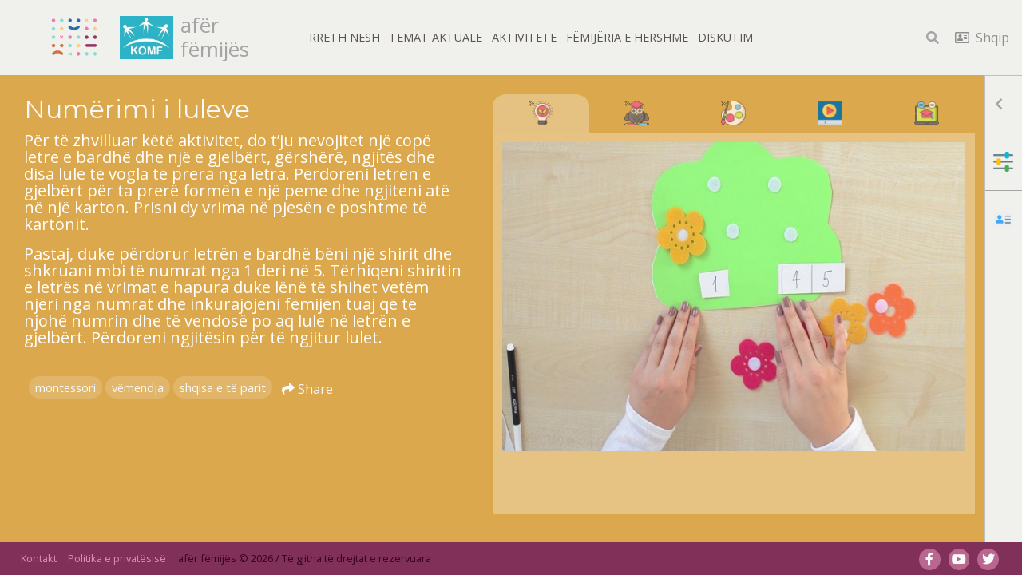

--- FILE ---
content_type: text/html; charset=UTF-8
request_url: https://www.aferfemijes.org/al/activities/games/numerimi-i-luleve
body_size: 23744
content:











<!DOCTYPE html>
<html lang="al">
<head>
  <!-- Global site tag (gtag.js) - Google Analytics -->
  <script async src="https://www.googletagmanager.com/gtag/js?id=UA-168109607-2"></script>
  <script>
    window.dataLayer = window.dataLayer || [];
    function gtag(){dataLayer.push(arguments);}
    gtag('js', new Date());

    gtag('config', 'UA-168109607-2');
  </script>


    <meta charset="utf-8">
    <meta name="viewport" content="width=device-width, initial-scale=1">

    <!-- CSRF Token -->
    <meta name="csrf-token" content="2GrJnL20lHwb36FANloLcUhHEoucdais3X9qANE1">
    
    <title>afër fëmijës  | Numërimi i luleve
</title>
      <!-- Primary Meta Tags -->
  <meta name="title" content="Aktivitete : Numërimi i luleve">
  <meta name="description" content="Aktivitetet m&amp;euml; t&amp;euml; mira p&amp;euml;r t&amp;euml; m&amp;euml;suar numrat jan&amp;euml; ato q&amp;euml; jan&amp;euml; interaktive dhe kreative. Ne po ju ofrojm&amp;euml; nj&amp;euml; ide p&amp;euml;r nj&amp;euml; aktivitet t&amp;euml; till&amp;euml; dhe ju mund t&amp;euml; p&amp;euml;rdorni objekte t&amp;euml; tjera q&amp;euml; keni n&amp;euml; sht&amp;euml;pi n&amp;euml; nj&amp;euml; m&amp;euml;nyr&amp;euml; t&amp;euml; ngjashme.">

  
  <meta name="keywords" content="afër fëmijës, Aktivitete, Numërimi i luleve, montessori, vëmendja, shqisa e të parit,">
  <meta name="language" content="Shqip">

  <!-- Open Graph / Facebook -->
  <meta property="og:title" content="Aktivitete : Numërimi i luleve">
  <meta property="og:site_name" content="afër fëmijës">
  <meta property="og:url" content="https://www.aferfemijes.org/al/activities/games/numerimi-i-luleve">
  <meta property="og:description" content="Aktivitetet m&amp;euml; t&amp;euml; mira p&amp;euml;r t&amp;euml; m&amp;euml;suar numrat jan&amp;euml; ato q&amp;euml; jan&amp;euml; interaktive dhe kreative. Ne po ju ofrojm&amp;euml; nj&amp;euml; ide p&amp;euml;r nj&amp;euml; aktivitet t&amp;euml; till&amp;euml; dhe ju mund t&amp;euml; p&amp;euml;rdorni objekte t&amp;euml; tjera q&amp;euml; keni n&amp;euml; sht&amp;euml;pi n&amp;euml; nj&amp;euml; m&amp;euml;nyr&amp;euml; t&amp;euml; ngjashme.">
  <meta property="og:type" content="article">
  <meta property="og:image" content="/storage/587/conversions/flowers-with-numbers-%287%29-preview.jpg">
  <meta property="fb:app_id" content="193023031876173">


  <!-- Twitter -->
  <meta name="twitter:card" content="summary">
  <meta property="twitter:url" content="https://www.aferfemijes.org/al">
  <meta name="twitter:site" content="">
  <meta property="twitter:title" content="Aktivitete : Numërimi i luleve">
  <meta property="twitter:description" content="Aktivitetet m&amp;euml; t&amp;euml; mira p&amp;euml;r t&amp;euml; m&amp;euml;suar numrat jan&amp;euml; ato q&amp;euml; jan&amp;euml; interaktive dhe kreative. Ne po ju ofrojm&amp;euml; nj&amp;euml; ide p&amp;euml;r nj&amp;euml; aktivitet t&amp;euml; till&amp;euml; dhe ju mund t&amp;euml; p&amp;euml;rdorni objekte t&amp;euml; tjera q&amp;euml; keni n&amp;euml; sht&amp;euml;pi n&amp;euml; nj&amp;euml; m&amp;euml;nyr&amp;euml; t&amp;euml; ngjashme....">
  <meta property="twitter:image" content="/storage/587/conversions/flowers-with-numbers-%287%29-preview.jpg">

  



    <!-- Scripts -->
    <script src="https://www.aferfemijes.org/js/public.js" defer></script>
    

    <!-- Fonts -->
    <link rel="dns-prefetch" href="//fonts.gstatic.com">
    <link href="https://fonts.googleapis.com/css?family=PT+Sans&display=swap" rel="stylesheet">
    <link href="https://fonts.googleapis.com/css?family=Montserrat|Open+Sans&display=swap" rel="stylesheet">

    <!-- Styles -->
    <link href="https://www.aferfemijes.org/css/guest.css" rel="stylesheet">



</head>
<body>

  <div id="fb-root"></div>
    <script>(function(d, s, id) {
      var js, fjs = d.getElementsByTagName(s)[0];
      if (d.getElementById(id)) return;
      js = d.createElement(s); js.id = id;
      js.src = "https://connect.facebook.net/en_US/sdk.js#xfbml=1&version=v3.0";
      fjs.parentNode.insertBefore(js, fjs);
    }(document, 'script', 'facebook-jssdk'));</script>

    <script language="javascript">
    function fbshareCurrentPage()
    {window.open("https://www.facebook.com/sharer/sharer.php?u="+escape(window.location.href)+"&t="+document.title, '', 'menubar=no,toolbar=no,resizable=yes,scrollbars=yes,height=300,width=600');return false; }
    </script>
    

    <div id="app" class="mainScreen container-fluid">
      


          
                    


          
          <public-store-setter
:routes="{&quot;api.viaWeb.list.activities.searchByParameters&quot;:&quot;https:\/\/www.aferfemijes.org\/lists\/activities\/filters&quot;,&quot;favourites.activities.update&quot;:&quot;https:\/\/www.aferfemijes.org\/saveOrRemoveFromFavourites\/storiesAndHotTopics&quot;,&quot;reactToLesson&quot;:&quot;https:\/\/www.aferfemijes.org\/api\/reactions&quot;}"

  :all-app-locales="{&quot;al&quot;:&quot;Shqip&quot;}"

  :cookies-allowed="false"

:filters="[{&quot;id&quot;:1,&quot;type&quot;:&quot;parent&quot;,&quot;title_al&quot;:&quot;Aktivitetet n\u00eb ambient t\u00eb jasht\u00ebm&quot;},{&quot;id&quot;:2,&quot;type&quot;:&quot;practicioner&quot;,&quot;title_al&quot;:&quot;Aktivitetet n\u00eb ambient t\u00eb jasht\u00ebm&quot;},{&quot;id&quot;:3,&quot;type&quot;:&quot;parent&quot;,&quot;title_al&quot;:&quot;Aktivitetet n\u00eb ambient t\u00eb brendsh\u00ebm&quot;},{&quot;id&quot;:4,&quot;type&quot;:&quot;practicioner&quot;,&quot;title_al&quot;:&quot;Aktivitetet n\u00eb ambient t\u00eb brendsh\u00ebm&quot;},{&quot;id&quot;:5,&quot;type&quot;:&quot;parent&quot;,&quot;title_al&quot;:&quot;Ngjyrat&quot;},{&quot;id&quot;:6,&quot;type&quot;:&quot;practicioner&quot;,&quot;title_al&quot;:&quot;Ngjyrat&quot;},{&quot;id&quot;:7,&quot;type&quot;:&quot;parent&quot;,&quot;title_al&quot;:&quot;Format&quot;},{&quot;id&quot;:8,&quot;type&quot;:&quot;practicioner&quot;,&quot;title_al&quot;:&quot;Format&quot;},{&quot;id&quot;:9,&quot;type&quot;:&quot;parent&quot;,&quot;title_al&quot;:&quot;Numrat&quot;},{&quot;id&quot;:19,&quot;type&quot;:&quot;parent&quot;,&quot;title_al&quot;:&quot;Ushtrime fizike&quot;},{&quot;id&quot;:10,&quot;type&quot;:&quot;practicioner&quot;,&quot;title_al&quot;:&quot;Numrat&quot;},{&quot;id&quot;:11,&quot;type&quot;:&quot;parent&quot;,&quot;title_al&quot;:&quot;Fjal\u00ebt dhe shkronjat&quot;},{&quot;id&quot;:12,&quot;type&quot;:&quot;practicioner&quot;,&quot;title_al&quot;:&quot;Fjal\u00ebt dhe shkronjat&quot;},{&quot;id&quot;:13,&quot;type&quot;:&quot;parent&quot;,&quot;title_al&quot;:&quot;Art dhe pun\u00ebdore&quot;},{&quot;id&quot;:14,&quot;type&quot;:&quot;practicioner&quot;,&quot;title_al&quot;:&quot;Art dhe pun\u00ebdore&quot;},{&quot;id&quot;:15,&quot;type&quot;:&quot;parent&quot;,&quot;title_al&quot;:&quot;Muzik\u00eb&quot;},{&quot;id&quot;:16,&quot;type&quot;:&quot;practicioner&quot;,&quot;title_al&quot;:&quot;Muzik\u00eb&quot;},{&quot;id&quot;:17,&quot;type&quot;:&quot;parent&quot;,&quot;title_al&quot;:&quot;Montessori&quot;},{&quot;id&quot;:18,&quot;type&quot;:&quot;practicioner&quot;,&quot;title_al&quot;:&quot;Montessori&quot;}]"
:ages="[{&quot;id&quot;:1,&quot;title_al&quot;:&quot;0-1&quot;},{&quot;id&quot;:2,&quot;title_al&quot;:&quot;1-2&quot;},{&quot;id&quot;:3,&quot;title_al&quot;:&quot;2-3&quot;},{&quot;id&quot;:4,&quot;title_al&quot;:&quot;3-4&quot;},{&quot;id&quot;:5,&quot;title_al&quot;:&quot;4-5&quot;},{&quot;id&quot;:6,&quot;title_al&quot;:&quot;5-6&quot;},{&quot;id&quot;:7,&quot;title_al&quot;:&quot;6-7&quot;}]"

 
      :logins-enabled="{&quot;facebook&quot;:&quot;1&quot;,&quot;instagram&quot;:&quot;0&quot;,&quot;google&quot;:&quot;1&quot;}"

   
 
   locale="al"
   start-locale="al"
 

 
    :last-selected-filters="[]"
   :last-selected-ages="[]"
   :last-selected-relationship-filters="{&quot;activitiesWithVideos&quot;:false,&quot;lessonsWithPdfs&quot;:false}"
 

  active-activity-subtype="games"
  :searched-phrases="[{&quot;phrase&quot;:&quot;aft\u00ebsi motorike globale&quot;,&quot;count&quot;:3028},{&quot;phrase&quot;:&quot; zhvillimi i t\u00eb folurit&quot;,&quot;count&quot;:2084},{&quot;phrase&quot;:&quot;v\u00ebmendja&quot;,&quot;count&quot;:2075},{&quot;phrase&quot;:&quot; prind\u00ebr&quot;,&quot;count&quot;:2060},{&quot;phrase&quot;:&quot; v\u00ebmendja&quot;,&quot;count&quot;:2049},{&quot;phrase&quot;:&quot;femijet&quot;,&quot;count&quot;:2043},{&quot;phrase&quot;:&quot; koordinimi sy-dor\u00eb&quot;,&quot;count&quot;:2022},{&quot;phrase&quot;:&quot;shqisa e t\u00eb parit&quot;,&quot;count&quot;:2014},{&quot;phrase&quot;:&quot;nd\u00ebrhyrja e hershme&quot;,&quot;count&quot;:2012},{&quot;phrase&quot;:&quot; shqisa e t\u00eb parit&quot;,&quot;count&quot;:2008},{&quot;phrase&quot;:&quot;mozaik\u00eb&quot;,&quot;count&quot;:2007},{&quot;phrase&quot;:&quot; loj\u00eb e kujtes\u00ebs&quot;,&quot;count&quot;:2003},{&quot;phrase&quot;:&quot; f\u00ebmij\u00ebria e hershme&quot;,&quot;count&quot;:2000},{&quot;phrase&quot;:&quot; koh\u00ebzgjatja e v\u00ebmendjes&quot;,&quot;count&quot;:1998},{&quot;phrase&quot;:&quot; sh\u00ebndeti&quot;,&quot;count&quot;:1996},{&quot;phrase&quot;:&quot; prind\u00ebrit&quot;,&quot;count&quot;:1984},{&quot;phrase&quot;:&quot; gjith\u00ebp\u00ebrfshirje&quot;,&quot;count&quot;:1982},{&quot;phrase&quot;:&quot; aft\u00ebsit\u00eb motorike fine&quot;,&quot;count&quot;:1980},{&quot;phrase&quot;:&quot; mbrojta e f\u00ebmij\u00ebs&quot;,&quot;count&quot;:1979},{&quot;phrase&quot;:&quot;stin\u00ebt&quot;,&quot;count&quot;:1974},{&quot;phrase&quot;:&quot; ngjyra temper\u00eb&quot;,&quot;count&quot;:1974},{&quot;phrase&quot;:&quot; plastelin\u00eb&quot;,&quot;count&quot;:1972},{&quot;phrase&quot;:&quot;sh\u00ebndeti&quot;,&quot;count&quot;:1969},{&quot;phrase&quot;:&quot; nd\u00ebshkimi trupor&quot;,&quot;count&quot;:1965},{&quot;phrase&quot;:&quot;gjidh\u00ebnia&quot;,&quot;count&quot;:1963},{&quot;phrase&quot;:&quot; politik\u00eb rekomanduese&quot;,&quot;count&quot;:1961},{&quot;phrase&quot;:&quot; stin\u00ebt&quot;,&quot;count&quot;:1956},{&quot;phrase&quot;:&quot; kafsh\u00ebt&quot;,&quot;count&quot;:1956},{&quot;phrase&quot;:&quot;topa p\u00ebr loj\u00eb&quot;,&quot;count&quot;:1955},{&quot;phrase&quot;:&quot;pako udh\u00ebzuese&quot;,&quot;count&quot;:1955}]"
></public-store-setter>


          <header class="w-100 d-flex  py-1  pr-sm-3 pr-md-3 pr-lg-0" id="mainHeader">
      

      <a
       href="/al"
       class=" logoWrap pointer col-sm-1 col-lg-1  mr-0 col-2 col-sm-1 col-lg-1  mr-0"
       
       id="logoWrap"
       >
        <img src="https://www.aferfemijes.org/images/logo.png" alt="logo" class="">
      </a>


      
      <div class="col-6 col-sm-7 col-lg-2  siteTitle pl-0 pl-sm-1">
                  <a href="http://www.komfkosova.org/" class=' additionalLogo  mr-2' id="additionalLogo">
            <img src="https://www.aferfemijes.org/images/additional_logo_kosovo.jpg" alt="komf logo" class="">
          </a>
                <app-url title="afër fëmijës"></app-url>
      </div>

      
      <div class=" col-lg-6 d-none d-lg-inline-block headerMenuItems kosovo">
      
        <ul class=''>

                              <li style="order : 1" class="headerMenuItem h-100 d-flex align-items-center">
                      <a href="/al/about">
                        <span>Rreth nesh</span>
                      </a>

                                          </li>
                              <li style="order : 2" class="headerMenuItem h-100 d-flex align-items-center">
                      <a href="/al/hotTopics">
                        <span>Temat aktuale</span>
                      </a>

                                          </li>
                              <li style="order : 3" class="headerMenuItem h-100 d-flex align-items-center">
                      <a href="/al/activities/games">
                        <span>Aktivitete</span>
                      </a>

                                          </li>
                              <li style="order : 4" class="headerMenuItem h-100 d-flex align-items-center">
                      <a href="/al/stories">
                        <span>Fëmijëria e hershme</span>
                      </a>

                                              <ul style="list-style:none;" class="subitems  flex-column  defaultShadowNoHover">
                                                      <li class='my-1'>
                            <a href="/al/stories/zhvillimi-i-femijes" class="mb-2 ">
                              <span class='theFont'>Zhvillimi i fëmijës</span>
                            </a>
                          </li>
                                                      <li class='my-1'>
                            <a href="/al/stories/publikime" class="mb-2 ">
                              <span class='theFont'>Publikime</span>
                            </a>
                          </li>
                                                  </ul>
                                          </li>
                              <li style="order : 5" class="headerMenuItem h-100 d-flex align-items-center">
                      <a href="/al/discussion">
                        <span>Diskutim</span>
                      </a>

                                          </li>
          


        </ul>
      </div>

      
      <div class="col-1 col-sm-1  mr-2 d-lg-none offset-sm-0 theMagnifier">
        <magnifier></magnifier>
      </div>


      
      <div class=" d-none d-lg-inline-flex  col-lg-2 pl-0 pr-0" id='searchBarHolder'>
        <search-bar-lg
         class=' w-100 h-100 d-flex'
                 active-type="activities"
                  >
        </search-bar-lg>
      </div>
      
      

      
      
      <div class="headerLocale d-inline-flex col-1 mr-2 mr-lg-0">
      <current-locale :locales="{&quot;al&quot;:&quot;Shqip&quot;}"></current-locale>
      </div>

      <div class="col-1 col-sm-1 d-flex align-items-center d-lg-none offset-sm-0 ">
        <i class="fas fa-bars d-lg-none fa-2x pointer" id="hamburger"></i>
      </div>





  </header>



  <search-bar
      :is-menu-narrow-on-this-page='1'
          active-type="activities"
       >
  </search-bar>
          <nav id="mobileMenu" class=" d-lg-none">


  <ul class='d-flex d-lg-none justify-content-center h-100 w-100 flex-column'>
    <i class="fas fa-times pointer" id="hideMobileMenu"></i>

        <li style="order : 1">
      <a class="noDecoration "  href="/al/about">Rreth nesh</a>
      
          </li>
      <li style="order : 2">
      <a class="noDecoration "  href="/al/hotTopics">Temat aktuale</a>
      
          </li>
      <li style="order : 3">
      <a class="noDecoration "  href="/al/activities/games">Aktivitete</a>
      
          </li>
      <li style="order : 4">
      <a class="noDecoration  hasSubitems "  href="#">Fëmijëria e hershme</a>
      
              <ul class="subitems " style="list-style:none;">
                      <li class='mb-1 pl-4'>
              <a href="/al/stories/zhvillimi-i-femijes" class="">
                <span class='theFont c6'>Zhvillimi i fëmijës</span>
              </a>
            </li>
                      <li class='mb-1 pl-4'>
              <a href="/al/stories/publikime" class="">
                <span class='theFont c6'>Publikime</span>
              </a>
            </li>
                  </ul>
          </li>
      <li style="order : 5">
      <a class="noDecoration "  href="/al/discussion">Diskutim</a>
      
          </li>
  

  </ul>


</nav>


                      <the-menu
                          class='narrow'
                        >
            </the-menu>
          
            <main
            id="appMain"
            class="px-0  whenMenuIsNarrow "
             >
                
  <language-and-role-setter
  language="al"
  role="parent"
  >
  </language-and-role-setter>

    <comments-window
   store-route='https://www.aferfemijes.org/activities/comments/405'
   reaction-route="https://www.aferfemijes.org/comments/reactions"
   :comments="[]"
   >
  </comments-window>
  

 
 
    

<div class="defaultView bg-activity-0" id="theActivity">
  <div class="d-flex fullLesson ">


      <div class="staticContent">

            <div class="lessonHeader">
                  <h1 class="text-light theActivityTitle ">
  Numërimi i luleve
  </h1>

            </div>

            <div class="lessonMainContent">
                  <p>P&euml;r t&euml; zhvilluar k&euml;t&euml; aktivitet, do t&rsquo;ju nevojitet nj&euml; cop&euml; letre e bardh&euml; dhe nj&euml; e gjelb&euml;rt, g&euml;rsh&euml;r&euml;, ngjit&euml;s dhe disa lule t&euml; vogla t&euml; prera nga letra. P&euml;rdoreni letr&euml;n e gjelb&euml;rt p&euml;r ta prer&euml; form&euml;n e nj&euml; peme dhe ngjiteni at&euml; n&euml; nj&euml; karton. Prisni dy vrima n&euml; pjes&euml;n e poshtme t&euml; kartonit.</p>
<p>Pastaj, duke p&euml;rdorur letr&euml;n e bardh&euml; b&euml;ni nj&euml; shirit dhe shkruani mbi t&euml; numrat nga 1 deri n&euml; 5. T&euml;rhiqeni shiritin e letr&euml;s n&euml; vrimat e hapura duke l&euml;n&euml; t&euml; shihet vet&euml;m nj&euml;ri nga numrat dhe inkurajojeni f&euml;mij&euml;n tuaj q&euml; t&euml; njoh&euml; numrin dhe t&euml; vendos&euml; po aq lule n&euml; letr&euml;n e gjelb&euml;rt. P&euml;rdoreni ngjit&euml;sin p&euml;r t&euml; ngjitur lulet.</p>
            </div>

            <div class="reactionsAndTags d-none d-lg-flex">

              <div class="lessonTags">
                        <a href="https://www.aferfemijes.org/al/tags/montessori"  class="bg-activity-tag rounded-pill px-2 mr-1 mb-1 text-light  noDecoration lessonTag bg-activity-tag-0">
            montessori
          </a>
                                <a href="https://www.aferfemijes.org/al/tags/%20v%C3%ABmendja"  class="bg-activity-tag rounded-pill px-2 mr-1 mb-1 text-light  noDecoration lessonTag bg-activity-tag-0">
             vëmendja
          </a>
                                <a href="https://www.aferfemijes.org/al/tags/%20shqisa%20e%20t%C3%AB%20parit"  class="bg-activity-tag rounded-pill px-2 mr-1 mb-1 text-light  noDecoration lessonTag bg-activity-tag-0">
             shqisa e të parit
          </a>
              
      
      <share-content
      id='sharetheActivity'
      class="ml-2"
      url="https://www.aferfemijes.org/al/activities/al/numerimi-i-luleve"
      featured-image-url="/storage/587/conversions/flowers-with-numbers-%287%29-preview.jpg"
      btn-class="text-light flexCentered  my-0"
      >

      <template  v-slot:title>
        <p class="h4 text-light w-100 mb-2 mb-md-4 text-center ">Share The activity On Social Media</p>
      </template>
    </share-content>
    </div>

            </div>




      </div>
      
        <div class="dynamicContent" id="dynamicContentOftheActivity">
                <dynamic-part-of-parent-activity
                should-show-all-comments=''
                featured-image="/storage/587/conversions/flowers-with-numbers-%287%29-preview.jpg"
                learning-info="&quot;&lt;p&gt;&lt;strong&gt;Ju gjithashtu mund t&amp;euml;&lt;\/strong&gt; p&amp;euml;rdorni edhe objekte t&amp;euml; tjera me forma dhe madh&amp;euml;si t&amp;euml; ndryshme n&amp;euml; vend t&amp;euml; luleve.&lt;\/p&gt;\r\n&lt;p&gt;&lt;strong&gt;T&amp;euml; m&amp;euml;suarit dhe praktikimi:&lt;\/strong&gt; Ky aktivitet zhvillon perceptimin dhe ndihmon n&amp;euml; zhvillimin e aft&amp;euml;sive t&amp;euml; hershme t&amp;euml; matematik&amp;euml;s.&lt;\/p&gt;&quot;"
                :content-images='[{"url":"\/storage\/588\/flowers-with-numbers-%281%29.jpg","previewUrl":"\/storage\/588\/conversions\/flowers-with-numbers-%281%29-preview.jpg"},{"url":"\/storage\/589\/flowers-with-numbers-%282%29.jpg","previewUrl":"\/storage\/589\/conversions\/flowers-with-numbers-%282%29-preview.jpg"},{"url":"\/storage\/590\/flowers-with-numbers-%283%29.jpg","previewUrl":"\/storage\/590\/conversions\/flowers-with-numbers-%283%29-preview.jpg"},{"url":"\/storage\/591\/flowers-with-numbers-%284%29.jpg","previewUrl":"\/storage\/591\/conversions\/flowers-with-numbers-%284%29-preview.jpg"},{"url":"\/storage\/592\/flowers-with-numbers-%285%29.jpg","previewUrl":"\/storage\/592\/conversions\/flowers-with-numbers-%285%29-preview.jpg"},{"url":"\/storage\/593\/flowers-with-numbers-%286%29.jpg","previewUrl":"\/storage\/593\/conversions\/flowers-with-numbers-%286%29-preview.jpg"},{"url":"\/storage\/594\/flowers-with-numbers-%287%29.jpg","previewUrl":"\/storage\/594\/conversions\/flowers-with-numbers-%287%29-preview.jpg"},{"url":"\/storage\/596\/flowers-with-numbers-%288%29.jpg","previewUrl":"\/storage\/596\/conversions\/flowers-with-numbers-%288%29-preview.jpg"}]'
                :video='{"title":"Num\u00ebrimi i luleve","link":"Ix8V_jowLFc","description":null,"tags":[{"title":"montessori","id":3105},{"title":" v\u00ebmendja","id":3387},{"title":" shqisa e t\u00eb parit","id":3393}]}'
                :pdfs='null'
                language="al"
                :background-id="0"
                >
                </dynamic-part-of-parent-activity>
        </div>


        <div class="reactionsAndTags d-lg-none">

          <div class="lessonTags">
                        <a href="https://www.aferfemijes.org/al/tags/montessori"  class="bg-activity-tag rounded-pill px-2 mr-1 mb-1 text-light  noDecoration lessonTag bg-activity-tag-0">
            montessori
          </a>
                                <a href="https://www.aferfemijes.org/al/tags/%20v%C3%ABmendja"  class="bg-activity-tag rounded-pill px-2 mr-1 mb-1 text-light  noDecoration lessonTag bg-activity-tag-0">
             vëmendja
          </a>
                                <a href="https://www.aferfemijes.org/al/tags/%20shqisa%20e%20t%C3%AB%20parit"  class="bg-activity-tag rounded-pill px-2 mr-1 mb-1 text-light  noDecoration lessonTag bg-activity-tag-0">
             shqisa e të parit
          </a>
              
      
      <share-content
      id='sharetheActivity'
      class="ml-2"
      url="https://www.aferfemijes.org/al/activities/al/numerimi-i-luleve"
      featured-image-url="/storage/587/conversions/flowers-with-numbers-%287%29-preview.jpg"
      btn-class="text-light flexCentered  my-0"
      >

      <template  v-slot:title>
        <p class="h4 text-light w-100 mb-2 mb-md-4 text-center ">Share The activity On Social Media</p>
      </template>
    </share-content>
    </div>

        </div>


  </div>
</div>


      
      
            </main>

            

            

           <footer id="theFooter" class=' w-100 pt-1 d-flex py-2'>

  <div class="footerPageLinks ">
            <a href="https://www.aferfemijes.org/contact/al" class=" pageLink noDecoration">Kontakt</a>
      <a href="https://www.aferfemijes.org/al/privacyPolicy" class=" pageLink noDecoration">Politika e privatësisë</a>
      <span class="copyright mr-2">
                afër fëmijës
                &copy; 2026 / Të gjitha të drejtat e rezervuara
     </span>
  </div>

<div class=" footerSocialLinks">
  
        <a href="https://www.facebook.com/komf.kosova/" class='fbLink' target="_blank">
      <i class="fab fa-facebook-f text-light"></i>
    </a>
            <a href="https://www.youtube.com/user/Ola57056" class='ytLink' target="_blank">
      <i class="fab fa-youtube text-light"></i>
    </a>
                    <a href="https://twitter.com/KOMF_Kosova" class='instaLink' target="_blank">
      <i class="fab fa-twitter text-light"></i>
    </a>
    
</div>


</footer>



    </div>

    
    <script async defer src="//assets.pinterest.com/js/pinit.js"></script>
</body>
</html>


--- FILE ---
content_type: text/html; charset=UTF-8
request_url: https://www.aferfemijes.org/options/lang
body_size: 14475
content:











{
    "message": "CSRF token mismatch.",
    "exception": "Symfony\\Component\\HttpKernel\\Exception\\HttpException",
    "file": "/home/aferfemijes/public_html/vendor/laravel/framework/src/Illuminate/Foundation/Exceptions/Handler.php",
    "line": 208,
    "trace": [
        {
            "file": "/home/aferfemijes/public_html/vendor/laravel/framework/src/Illuminate/Foundation/Exceptions/Handler.php",
            "line": 180,
            "function": "prepareException",
            "class": "Illuminate\\Foundation\\Exceptions\\Handler",
            "type": "->"
        },
        {
            "file": "/home/aferfemijes/public_html/app/Exceptions/Handler.php",
            "line": 49,
            "function": "render",
            "class": "Illuminate\\Foundation\\Exceptions\\Handler",
            "type": "->"
        },
        {
            "file": "/home/aferfemijes/public_html/vendor/laravel/framework/src/Illuminate/Routing/Pipeline.php",
            "line": 83,
            "function": "render",
            "class": "App\\Exceptions\\Handler",
            "type": "->"
        },
        {
            "file": "/home/aferfemijes/public_html/vendor/laravel/framework/src/Illuminate/Routing/Pipeline.php",
            "line": 55,
            "function": "handleException",
            "class": "Illuminate\\Routing\\Pipeline",
            "type": "->"
        },
        {
            "file": "/home/aferfemijes/public_html/vendor/laravel/framework/src/Illuminate/Session/Middleware/AuthenticateSession.php",
            "line": 39,
            "function": "Illuminate\\Routing\\{closure}",
            "class": "Illuminate\\Routing\\Pipeline",
            "type": "->"
        },
        {
            "file": "/home/aferfemijes/public_html/vendor/laravel/framework/src/Illuminate/Pipeline/Pipeline.php",
            "line": 163,
            "function": "handle",
            "class": "Illuminate\\Session\\Middleware\\AuthenticateSession",
            "type": "->"
        },
        {
            "file": "/home/aferfemijes/public_html/vendor/laravel/framework/src/Illuminate/Routing/Pipeline.php",
            "line": 53,
            "function": "Illuminate\\Pipeline\\{closure}",
            "class": "Illuminate\\Pipeline\\Pipeline",
            "type": "->"
        },
        {
            "file": "/home/aferfemijes/public_html/vendor/laravel/framework/src/Illuminate/View/Middleware/ShareErrorsFromSession.php",
            "line": 49,
            "function": "Illuminate\\Routing\\{closure}",
            "class": "Illuminate\\Routing\\Pipeline",
            "type": "->"
        },
        {
            "file": "/home/aferfemijes/public_html/vendor/laravel/framework/src/Illuminate/Pipeline/Pipeline.php",
            "line": 163,
            "function": "handle",
            "class": "Illuminate\\View\\Middleware\\ShareErrorsFromSession",
            "type": "->"
        },
        {
            "file": "/home/aferfemijes/public_html/vendor/laravel/framework/src/Illuminate/Routing/Pipeline.php",
            "line": 53,
            "function": "Illuminate\\Pipeline\\{closure}",
            "class": "Illuminate\\Pipeline\\Pipeline",
            "type": "->"
        },
        {
            "file": "/home/aferfemijes/public_html/vendor/laravel/framework/src/Illuminate/Session/Middleware/StartSession.php",
            "line": 56,
            "function": "Illuminate\\Routing\\{closure}",
            "class": "Illuminate\\Routing\\Pipeline",
            "type": "->"
        },
        {
            "file": "/home/aferfemijes/public_html/vendor/laravel/framework/src/Illuminate/Pipeline/Pipeline.php",
            "line": 163,
            "function": "handle",
            "class": "Illuminate\\Session\\Middleware\\StartSession",
            "type": "->"
        },
        {
            "file": "/home/aferfemijes/public_html/vendor/laravel/framework/src/Illuminate/Routing/Pipeline.php",
            "line": 53,
            "function": "Illuminate\\Pipeline\\{closure}",
            "class": "Illuminate\\Pipeline\\Pipeline",
            "type": "->"
        },
        {
            "file": "/home/aferfemijes/public_html/vendor/laravel/framework/src/Illuminate/Cookie/Middleware/AddQueuedCookiesToResponse.php",
            "line": 37,
            "function": "Illuminate\\Routing\\{closure}",
            "class": "Illuminate\\Routing\\Pipeline",
            "type": "->"
        },
        {
            "file": "/home/aferfemijes/public_html/vendor/laravel/framework/src/Illuminate/Pipeline/Pipeline.php",
            "line": 163,
            "function": "handle",
            "class": "Illuminate\\Cookie\\Middleware\\AddQueuedCookiesToResponse",
            "type": "->"
        },
        {
            "file": "/home/aferfemijes/public_html/vendor/laravel/framework/src/Illuminate/Routing/Pipeline.php",
            "line": 53,
            "function": "Illuminate\\Pipeline\\{closure}",
            "class": "Illuminate\\Pipeline\\Pipeline",
            "type": "->"
        },
        {
            "file": "/home/aferfemijes/public_html/vendor/laravel/framework/src/Illuminate/Cookie/Middleware/EncryptCookies.php",
            "line": 66,
            "function": "Illuminate\\Routing\\{closure}",
            "class": "Illuminate\\Routing\\Pipeline",
            "type": "->"
        },
        {
            "file": "/home/aferfemijes/public_html/vendor/laravel/framework/src/Illuminate/Pipeline/Pipeline.php",
            "line": 163,
            "function": "handle",
            "class": "Illuminate\\Cookie\\Middleware\\EncryptCookies",
            "type": "->"
        },
        {
            "file": "/home/aferfemijes/public_html/vendor/laravel/framework/src/Illuminate/Routing/Pipeline.php",
            "line": 53,
            "function": "Illuminate\\Pipeline\\{closure}",
            "class": "Illuminate\\Pipeline\\Pipeline",
            "type": "->"
        },
        {
            "file": "/home/aferfemijes/public_html/vendor/laravel/framework/src/Illuminate/Pipeline/Pipeline.php",
            "line": 104,
            "function": "Illuminate\\Routing\\{closure}",
            "class": "Illuminate\\Routing\\Pipeline",
            "type": "->"
        },
        {
            "file": "/home/aferfemijes/public_html/vendor/laravel/framework/src/Illuminate/Routing/Router.php",
            "line": 682,
            "function": "then",
            "class": "Illuminate\\Pipeline\\Pipeline",
            "type": "->"
        },
        {
            "file": "/home/aferfemijes/public_html/vendor/laravel/framework/src/Illuminate/Routing/Router.php",
            "line": 657,
            "function": "runRouteWithinStack",
            "class": "Illuminate\\Routing\\Router",
            "type": "->"
        },
        {
            "file": "/home/aferfemijes/public_html/vendor/laravel/framework/src/Illuminate/Routing/Router.php",
            "line": 623,
            "function": "runRoute",
            "class": "Illuminate\\Routing\\Router",
            "type": "->"
        },
        {
            "file": "/home/aferfemijes/public_html/vendor/laravel/framework/src/Illuminate/Routing/Router.php",
            "line": 612,
            "function": "dispatchToRoute",
            "class": "Illuminate\\Routing\\Router",
            "type": "->"
        },
        {
            "file": "/home/aferfemijes/public_html/vendor/laravel/framework/src/Illuminate/Foundation/Http/Kernel.php",
            "line": 176,
            "function": "dispatch",
            "class": "Illuminate\\Routing\\Router",
            "type": "->"
        },
        {
            "file": "/home/aferfemijes/public_html/vendor/laravel/framework/src/Illuminate/Routing/Pipeline.php",
            "line": 30,
            "function": "Illuminate\\Foundation\\Http\\{closure}",
            "class": "Illuminate\\Foundation\\Http\\Kernel",
            "type": "->"
        },
        {
            "file": "/home/aferfemijes/public_html/vendor/spatie/laravel-cors/src/Cors.php",
            "line": 28,
            "function": "Illuminate\\Routing\\{closure}",
            "class": "Illuminate\\Routing\\Pipeline",
            "type": "->"
        },
        {
            "file": "/home/aferfemijes/public_html/vendor/laravel/framework/src/Illuminate/Pipeline/Pipeline.php",
            "line": 163,
            "function": "handle",
            "class": "Spatie\\Cors\\Cors",
            "type": "->"
        },
        {
            "file": "/home/aferfemijes/public_html/vendor/laravel/framework/src/Illuminate/Routing/Pipeline.php",
            "line": 53,
            "function": "Illuminate\\Pipeline\\{closure}",
            "class": "Illuminate\\Pipeline\\Pipeline",
            "type": "->"
        },
        {
            "file": "/home/aferfemijes/public_html/vendor/fideloper/proxy/src/TrustProxies.php",
            "line": 57,
            "function": "Illuminate\\Routing\\{closure}",
            "class": "Illuminate\\Routing\\Pipeline",
            "type": "->"
        },
        {
            "file": "/home/aferfemijes/public_html/vendor/laravel/framework/src/Illuminate/Pipeline/Pipeline.php",
            "line": 163,
            "function": "handle",
            "class": "Fideloper\\Proxy\\TrustProxies",
            "type": "->"
        },
        {
            "file": "/home/aferfemijes/public_html/vendor/laravel/framework/src/Illuminate/Routing/Pipeline.php",
            "line": 53,
            "function": "Illuminate\\Pipeline\\{closure}",
            "class": "Illuminate\\Pipeline\\Pipeline",
            "type": "->"
        },
        {
            "file": "/home/aferfemijes/public_html/vendor/laravel/framework/src/Illuminate/Foundation/Http/Middleware/TransformsRequest.php",
            "line": 21,
            "function": "Illuminate\\Routing\\{closure}",
            "class": "Illuminate\\Routing\\Pipeline",
            "type": "->"
        },
        {
            "file": "/home/aferfemijes/public_html/vendor/laravel/framework/src/Illuminate/Pipeline/Pipeline.php",
            "line": 163,
            "function": "handle",
            "class": "Illuminate\\Foundation\\Http\\Middleware\\TransformsRequest",
            "type": "->"
        },
        {
            "file": "/home/aferfemijes/public_html/vendor/laravel/framework/src/Illuminate/Routing/Pipeline.php",
            "line": 53,
            "function": "Illuminate\\Pipeline\\{closure}",
            "class": "Illuminate\\Pipeline\\Pipeline",
            "type": "->"
        },
        {
            "file": "/home/aferfemijes/public_html/vendor/laravel/framework/src/Illuminate/Foundation/Http/Middleware/TransformsRequest.php",
            "line": 21,
            "function": "Illuminate\\Routing\\{closure}",
            "class": "Illuminate\\Routing\\Pipeline",
            "type": "->"
        },
        {
            "file": "/home/aferfemijes/public_html/vendor/laravel/framework/src/Illuminate/Pipeline/Pipeline.php",
            "line": 163,
            "function": "handle",
            "class": "Illuminate\\Foundation\\Http\\Middleware\\TransformsRequest",
            "type": "->"
        },
        {
            "file": "/home/aferfemijes/public_html/vendor/laravel/framework/src/Illuminate/Routing/Pipeline.php",
            "line": 53,
            "function": "Illuminate\\Pipeline\\{closure}",
            "class": "Illuminate\\Pipeline\\Pipeline",
            "type": "->"
        },
        {
            "file": "/home/aferfemijes/public_html/vendor/laravel/framework/src/Illuminate/Foundation/Http/Middleware/ValidatePostSize.php",
            "line": 27,
            "function": "Illuminate\\Routing\\{closure}",
            "class": "Illuminate\\Routing\\Pipeline",
            "type": "->"
        },
        {
            "file": "/home/aferfemijes/public_html/vendor/laravel/framework/src/Illuminate/Pipeline/Pipeline.php",
            "line": 163,
            "function": "handle",
            "class": "Illuminate\\Foundation\\Http\\Middleware\\ValidatePostSize",
            "type": "->"
        },
        {
            "file": "/home/aferfemijes/public_html/vendor/laravel/framework/src/Illuminate/Routing/Pipeline.php",
            "line": 53,
            "function": "Illuminate\\Pipeline\\{closure}",
            "class": "Illuminate\\Pipeline\\Pipeline",
            "type": "->"
        },
        {
            "file": "/home/aferfemijes/public_html/vendor/laravel/framework/src/Illuminate/Foundation/Http/Middleware/CheckForMaintenanceMode.php",
            "line": 62,
            "function": "Illuminate\\Routing\\{closure}",
            "class": "Illuminate\\Routing\\Pipeline",
            "type": "->"
        },
        {
            "file": "/home/aferfemijes/public_html/vendor/laravel/framework/src/Illuminate/Pipeline/Pipeline.php",
            "line": 163,
            "function": "handle",
            "class": "Illuminate\\Foundation\\Http\\Middleware\\CheckForMaintenanceMode",
            "type": "->"
        },
        {
            "file": "/home/aferfemijes/public_html/vendor/laravel/framework/src/Illuminate/Routing/Pipeline.php",
            "line": 53,
            "function": "Illuminate\\Pipeline\\{closure}",
            "class": "Illuminate\\Pipeline\\Pipeline",
            "type": "->"
        },
        {
            "file": "/home/aferfemijes/public_html/vendor/laravel/framework/src/Illuminate/Pipeline/Pipeline.php",
            "line": 104,
            "function": "Illuminate\\Routing\\{closure}",
            "class": "Illuminate\\Routing\\Pipeline",
            "type": "->"
        },
        {
            "file": "/home/aferfemijes/public_html/vendor/laravel/framework/src/Illuminate/Foundation/Http/Kernel.php",
            "line": 151,
            "function": "then",
            "class": "Illuminate\\Pipeline\\Pipeline",
            "type": "->"
        },
        {
            "file": "/home/aferfemijes/public_html/vendor/laravel/framework/src/Illuminate/Foundation/Http/Kernel.php",
            "line": 116,
            "function": "sendRequestThroughRouter",
            "class": "Illuminate\\Foundation\\Http\\Kernel",
            "type": "->"
        },
        {
            "file": "/home/aferfemijes/public_html/public/index.php",
            "line": 68,
            "function": "handle",
            "class": "Illuminate\\Foundation\\Http\\Kernel",
            "type": "->"
        }
    ]
}

--- FILE ---
content_type: text/html; charset=UTF-8
request_url: https://www.aferfemijes.org/options/lang
body_size: 14475
content:











{
    "message": "CSRF token mismatch.",
    "exception": "Symfony\\Component\\HttpKernel\\Exception\\HttpException",
    "file": "/home/aferfemijes/public_html/vendor/laravel/framework/src/Illuminate/Foundation/Exceptions/Handler.php",
    "line": 208,
    "trace": [
        {
            "file": "/home/aferfemijes/public_html/vendor/laravel/framework/src/Illuminate/Foundation/Exceptions/Handler.php",
            "line": 180,
            "function": "prepareException",
            "class": "Illuminate\\Foundation\\Exceptions\\Handler",
            "type": "->"
        },
        {
            "file": "/home/aferfemijes/public_html/app/Exceptions/Handler.php",
            "line": 49,
            "function": "render",
            "class": "Illuminate\\Foundation\\Exceptions\\Handler",
            "type": "->"
        },
        {
            "file": "/home/aferfemijes/public_html/vendor/laravel/framework/src/Illuminate/Routing/Pipeline.php",
            "line": 83,
            "function": "render",
            "class": "App\\Exceptions\\Handler",
            "type": "->"
        },
        {
            "file": "/home/aferfemijes/public_html/vendor/laravel/framework/src/Illuminate/Routing/Pipeline.php",
            "line": 55,
            "function": "handleException",
            "class": "Illuminate\\Routing\\Pipeline",
            "type": "->"
        },
        {
            "file": "/home/aferfemijes/public_html/vendor/laravel/framework/src/Illuminate/Session/Middleware/AuthenticateSession.php",
            "line": 39,
            "function": "Illuminate\\Routing\\{closure}",
            "class": "Illuminate\\Routing\\Pipeline",
            "type": "->"
        },
        {
            "file": "/home/aferfemijes/public_html/vendor/laravel/framework/src/Illuminate/Pipeline/Pipeline.php",
            "line": 163,
            "function": "handle",
            "class": "Illuminate\\Session\\Middleware\\AuthenticateSession",
            "type": "->"
        },
        {
            "file": "/home/aferfemijes/public_html/vendor/laravel/framework/src/Illuminate/Routing/Pipeline.php",
            "line": 53,
            "function": "Illuminate\\Pipeline\\{closure}",
            "class": "Illuminate\\Pipeline\\Pipeline",
            "type": "->"
        },
        {
            "file": "/home/aferfemijes/public_html/vendor/laravel/framework/src/Illuminate/View/Middleware/ShareErrorsFromSession.php",
            "line": 49,
            "function": "Illuminate\\Routing\\{closure}",
            "class": "Illuminate\\Routing\\Pipeline",
            "type": "->"
        },
        {
            "file": "/home/aferfemijes/public_html/vendor/laravel/framework/src/Illuminate/Pipeline/Pipeline.php",
            "line": 163,
            "function": "handle",
            "class": "Illuminate\\View\\Middleware\\ShareErrorsFromSession",
            "type": "->"
        },
        {
            "file": "/home/aferfemijes/public_html/vendor/laravel/framework/src/Illuminate/Routing/Pipeline.php",
            "line": 53,
            "function": "Illuminate\\Pipeline\\{closure}",
            "class": "Illuminate\\Pipeline\\Pipeline",
            "type": "->"
        },
        {
            "file": "/home/aferfemijes/public_html/vendor/laravel/framework/src/Illuminate/Session/Middleware/StartSession.php",
            "line": 56,
            "function": "Illuminate\\Routing\\{closure}",
            "class": "Illuminate\\Routing\\Pipeline",
            "type": "->"
        },
        {
            "file": "/home/aferfemijes/public_html/vendor/laravel/framework/src/Illuminate/Pipeline/Pipeline.php",
            "line": 163,
            "function": "handle",
            "class": "Illuminate\\Session\\Middleware\\StartSession",
            "type": "->"
        },
        {
            "file": "/home/aferfemijes/public_html/vendor/laravel/framework/src/Illuminate/Routing/Pipeline.php",
            "line": 53,
            "function": "Illuminate\\Pipeline\\{closure}",
            "class": "Illuminate\\Pipeline\\Pipeline",
            "type": "->"
        },
        {
            "file": "/home/aferfemijes/public_html/vendor/laravel/framework/src/Illuminate/Cookie/Middleware/AddQueuedCookiesToResponse.php",
            "line": 37,
            "function": "Illuminate\\Routing\\{closure}",
            "class": "Illuminate\\Routing\\Pipeline",
            "type": "->"
        },
        {
            "file": "/home/aferfemijes/public_html/vendor/laravel/framework/src/Illuminate/Pipeline/Pipeline.php",
            "line": 163,
            "function": "handle",
            "class": "Illuminate\\Cookie\\Middleware\\AddQueuedCookiesToResponse",
            "type": "->"
        },
        {
            "file": "/home/aferfemijes/public_html/vendor/laravel/framework/src/Illuminate/Routing/Pipeline.php",
            "line": 53,
            "function": "Illuminate\\Pipeline\\{closure}",
            "class": "Illuminate\\Pipeline\\Pipeline",
            "type": "->"
        },
        {
            "file": "/home/aferfemijes/public_html/vendor/laravel/framework/src/Illuminate/Cookie/Middleware/EncryptCookies.php",
            "line": 66,
            "function": "Illuminate\\Routing\\{closure}",
            "class": "Illuminate\\Routing\\Pipeline",
            "type": "->"
        },
        {
            "file": "/home/aferfemijes/public_html/vendor/laravel/framework/src/Illuminate/Pipeline/Pipeline.php",
            "line": 163,
            "function": "handle",
            "class": "Illuminate\\Cookie\\Middleware\\EncryptCookies",
            "type": "->"
        },
        {
            "file": "/home/aferfemijes/public_html/vendor/laravel/framework/src/Illuminate/Routing/Pipeline.php",
            "line": 53,
            "function": "Illuminate\\Pipeline\\{closure}",
            "class": "Illuminate\\Pipeline\\Pipeline",
            "type": "->"
        },
        {
            "file": "/home/aferfemijes/public_html/vendor/laravel/framework/src/Illuminate/Pipeline/Pipeline.php",
            "line": 104,
            "function": "Illuminate\\Routing\\{closure}",
            "class": "Illuminate\\Routing\\Pipeline",
            "type": "->"
        },
        {
            "file": "/home/aferfemijes/public_html/vendor/laravel/framework/src/Illuminate/Routing/Router.php",
            "line": 682,
            "function": "then",
            "class": "Illuminate\\Pipeline\\Pipeline",
            "type": "->"
        },
        {
            "file": "/home/aferfemijes/public_html/vendor/laravel/framework/src/Illuminate/Routing/Router.php",
            "line": 657,
            "function": "runRouteWithinStack",
            "class": "Illuminate\\Routing\\Router",
            "type": "->"
        },
        {
            "file": "/home/aferfemijes/public_html/vendor/laravel/framework/src/Illuminate/Routing/Router.php",
            "line": 623,
            "function": "runRoute",
            "class": "Illuminate\\Routing\\Router",
            "type": "->"
        },
        {
            "file": "/home/aferfemijes/public_html/vendor/laravel/framework/src/Illuminate/Routing/Router.php",
            "line": 612,
            "function": "dispatchToRoute",
            "class": "Illuminate\\Routing\\Router",
            "type": "->"
        },
        {
            "file": "/home/aferfemijes/public_html/vendor/laravel/framework/src/Illuminate/Foundation/Http/Kernel.php",
            "line": 176,
            "function": "dispatch",
            "class": "Illuminate\\Routing\\Router",
            "type": "->"
        },
        {
            "file": "/home/aferfemijes/public_html/vendor/laravel/framework/src/Illuminate/Routing/Pipeline.php",
            "line": 30,
            "function": "Illuminate\\Foundation\\Http\\{closure}",
            "class": "Illuminate\\Foundation\\Http\\Kernel",
            "type": "->"
        },
        {
            "file": "/home/aferfemijes/public_html/vendor/spatie/laravel-cors/src/Cors.php",
            "line": 28,
            "function": "Illuminate\\Routing\\{closure}",
            "class": "Illuminate\\Routing\\Pipeline",
            "type": "->"
        },
        {
            "file": "/home/aferfemijes/public_html/vendor/laravel/framework/src/Illuminate/Pipeline/Pipeline.php",
            "line": 163,
            "function": "handle",
            "class": "Spatie\\Cors\\Cors",
            "type": "->"
        },
        {
            "file": "/home/aferfemijes/public_html/vendor/laravel/framework/src/Illuminate/Routing/Pipeline.php",
            "line": 53,
            "function": "Illuminate\\Pipeline\\{closure}",
            "class": "Illuminate\\Pipeline\\Pipeline",
            "type": "->"
        },
        {
            "file": "/home/aferfemijes/public_html/vendor/fideloper/proxy/src/TrustProxies.php",
            "line": 57,
            "function": "Illuminate\\Routing\\{closure}",
            "class": "Illuminate\\Routing\\Pipeline",
            "type": "->"
        },
        {
            "file": "/home/aferfemijes/public_html/vendor/laravel/framework/src/Illuminate/Pipeline/Pipeline.php",
            "line": 163,
            "function": "handle",
            "class": "Fideloper\\Proxy\\TrustProxies",
            "type": "->"
        },
        {
            "file": "/home/aferfemijes/public_html/vendor/laravel/framework/src/Illuminate/Routing/Pipeline.php",
            "line": 53,
            "function": "Illuminate\\Pipeline\\{closure}",
            "class": "Illuminate\\Pipeline\\Pipeline",
            "type": "->"
        },
        {
            "file": "/home/aferfemijes/public_html/vendor/laravel/framework/src/Illuminate/Foundation/Http/Middleware/TransformsRequest.php",
            "line": 21,
            "function": "Illuminate\\Routing\\{closure}",
            "class": "Illuminate\\Routing\\Pipeline",
            "type": "->"
        },
        {
            "file": "/home/aferfemijes/public_html/vendor/laravel/framework/src/Illuminate/Pipeline/Pipeline.php",
            "line": 163,
            "function": "handle",
            "class": "Illuminate\\Foundation\\Http\\Middleware\\TransformsRequest",
            "type": "->"
        },
        {
            "file": "/home/aferfemijes/public_html/vendor/laravel/framework/src/Illuminate/Routing/Pipeline.php",
            "line": 53,
            "function": "Illuminate\\Pipeline\\{closure}",
            "class": "Illuminate\\Pipeline\\Pipeline",
            "type": "->"
        },
        {
            "file": "/home/aferfemijes/public_html/vendor/laravel/framework/src/Illuminate/Foundation/Http/Middleware/TransformsRequest.php",
            "line": 21,
            "function": "Illuminate\\Routing\\{closure}",
            "class": "Illuminate\\Routing\\Pipeline",
            "type": "->"
        },
        {
            "file": "/home/aferfemijes/public_html/vendor/laravel/framework/src/Illuminate/Pipeline/Pipeline.php",
            "line": 163,
            "function": "handle",
            "class": "Illuminate\\Foundation\\Http\\Middleware\\TransformsRequest",
            "type": "->"
        },
        {
            "file": "/home/aferfemijes/public_html/vendor/laravel/framework/src/Illuminate/Routing/Pipeline.php",
            "line": 53,
            "function": "Illuminate\\Pipeline\\{closure}",
            "class": "Illuminate\\Pipeline\\Pipeline",
            "type": "->"
        },
        {
            "file": "/home/aferfemijes/public_html/vendor/laravel/framework/src/Illuminate/Foundation/Http/Middleware/ValidatePostSize.php",
            "line": 27,
            "function": "Illuminate\\Routing\\{closure}",
            "class": "Illuminate\\Routing\\Pipeline",
            "type": "->"
        },
        {
            "file": "/home/aferfemijes/public_html/vendor/laravel/framework/src/Illuminate/Pipeline/Pipeline.php",
            "line": 163,
            "function": "handle",
            "class": "Illuminate\\Foundation\\Http\\Middleware\\ValidatePostSize",
            "type": "->"
        },
        {
            "file": "/home/aferfemijes/public_html/vendor/laravel/framework/src/Illuminate/Routing/Pipeline.php",
            "line": 53,
            "function": "Illuminate\\Pipeline\\{closure}",
            "class": "Illuminate\\Pipeline\\Pipeline",
            "type": "->"
        },
        {
            "file": "/home/aferfemijes/public_html/vendor/laravel/framework/src/Illuminate/Foundation/Http/Middleware/CheckForMaintenanceMode.php",
            "line": 62,
            "function": "Illuminate\\Routing\\{closure}",
            "class": "Illuminate\\Routing\\Pipeline",
            "type": "->"
        },
        {
            "file": "/home/aferfemijes/public_html/vendor/laravel/framework/src/Illuminate/Pipeline/Pipeline.php",
            "line": 163,
            "function": "handle",
            "class": "Illuminate\\Foundation\\Http\\Middleware\\CheckForMaintenanceMode",
            "type": "->"
        },
        {
            "file": "/home/aferfemijes/public_html/vendor/laravel/framework/src/Illuminate/Routing/Pipeline.php",
            "line": 53,
            "function": "Illuminate\\Pipeline\\{closure}",
            "class": "Illuminate\\Pipeline\\Pipeline",
            "type": "->"
        },
        {
            "file": "/home/aferfemijes/public_html/vendor/laravel/framework/src/Illuminate/Pipeline/Pipeline.php",
            "line": 104,
            "function": "Illuminate\\Routing\\{closure}",
            "class": "Illuminate\\Routing\\Pipeline",
            "type": "->"
        },
        {
            "file": "/home/aferfemijes/public_html/vendor/laravel/framework/src/Illuminate/Foundation/Http/Kernel.php",
            "line": 151,
            "function": "then",
            "class": "Illuminate\\Pipeline\\Pipeline",
            "type": "->"
        },
        {
            "file": "/home/aferfemijes/public_html/vendor/laravel/framework/src/Illuminate/Foundation/Http/Kernel.php",
            "line": 116,
            "function": "sendRequestThroughRouter",
            "class": "Illuminate\\Foundation\\Http\\Kernel",
            "type": "->"
        },
        {
            "file": "/home/aferfemijes/public_html/public/index.php",
            "line": 68,
            "function": "handle",
            "class": "Illuminate\\Foundation\\Http\\Kernel",
            "type": "->"
        }
    ]
}

--- FILE ---
content_type: application/javascript
request_url: https://www.aferfemijes.org/1e34558799aff388ac9d.worker.js
body_size: 806791
content:
!function(e){var t={};function r(a){if(t[a])return t[a].exports;var n=t[a]={i:a,l:!1,exports:{}};return e[a].call(n.exports,n,n.exports,r),n.l=!0,n.exports}r.m=e,r.c=t,r.d=function(e,t,a){r.o(e,t)||Object.defineProperty(e,t,{configurable:!1,enumerable:!0,get:a})},r.n=function(e){var t=e&&e.__esModule?function(){return e.default}:function(){return e};return r.d(t,"a",t),t},r.o=function(e,t){return Object.prototype.hasOwnProperty.call(e,t)},r.p="/",r(r.s=1)}([function(e,t){var r;r=function(){return this}();try{r=r||Function("return this")()||(0,eval)("this")}catch(e){"object"==typeof window&&(r=window)}e.exports=r},function(e,t,r){(function(t,r,a){var n;n=function(){return function(e){var t={};function r(a){if(t[a])return t[a].exports;var n=t[a]={i:a,l:!1,exports:{}};return e[a].call(n.exports,n,n.exports,r),n.l=!0,n.exports}return r.m=e,r.c=t,r.d=function(e,t,a){r.o(e,t)||Object.defineProperty(e,t,{enumerable:!0,get:a})},r.r=function(e){"undefined"!=typeof Symbol&&Symbol.toStringTag&&Object.defineProperty(e,Symbol.toStringTag,{value:"Module"}),Object.defineProperty(e,"__esModule",{value:!0})},r.t=function(e,t){if(1&t&&(e=r(e)),8&t)return e;if(4&t&&"object"==typeof e&&e&&e.__esModule)return e;var a=Object.create(null);if(r.r(a),Object.defineProperty(a,"default",{enumerable:!0,value:e}),2&t&&"string"!=typeof e)for(var n in e)r.d(a,n,function(t){return e[t]}.bind(null,n));return a},r.n=function(e){var t=e&&e.__esModule?function(){return e.default}:function(){return e};return r.d(t,"a",t),t},r.o=function(e,t){return Object.prototype.hasOwnProperty.call(e,t)},r.p="",r(r.s=0)}([function(e,t,r){"use strict";var a=r(1);t.WorkerMessageHandler=a.WorkerMessageHandler},function(e,t,r){"use strict";Object.defineProperty(t,"__esModule",{value:!0}),t.WorkerMessageHandler=t.WorkerTask=void 0;var a=h(r(2)),n=r(5),i=r(183),o=r(184),s=h(r(8)),c=r(223),l=r(224),u=r(186);function h(e){return e&&e.__esModule?e:{default:e}}function f(e,t){return function(e){if(Array.isArray(e))return e}(e)||function(e,t){if(!(Symbol.iterator in Object(e)||"[object Arguments]"===Object.prototype.toString.call(e)))return;var r=[],a=!0,n=!1,i=void 0;try{for(var o,s=e[Symbol.iterator]();!(a=(o=s.next()).done)&&(r.push(o.value),!t||r.length!==t);a=!0);}catch(e){n=!0,i=e}finally{try{a||null==s.return||s.return()}finally{if(n)throw i}}return r}(e,t)||function(){throw new TypeError("Invalid attempt to destructure non-iterable instance")}()}function d(e,t,r,a,n,i,o){try{var s=e[i](o),c=s.value}catch(e){return void r(e)}s.done?t(c):Promise.resolve(c).then(a,n)}var p=function(){function e(e){this.name=e,this.terminated=!1,this._capability=(0,n.createPromiseCapability)()}return e.prototype={get finished(){return this._capability.promise},finish:function(){this._capability.resolve()},terminate:function(){this.terminated=!0},ensureNotTerminated:function(){if(this.terminated)throw new Error("Worker task was terminated")}},e}();t.WorkerTask=p;var g,m={setup:function(e,t){var r=!1;e.on("test",function(t){if(!r)if(r=!0,t instanceof Uint8Array){var a=255===t[0];e.postMessageTransfers=a,e.send("test",{supportTransfers:a})}else e.send("test",null)}),e.on("configure",function(e){(0,n.setVerbosityLevel)(e.verbosity)}),e.on("GetDocRequest",function(e){return m.createDocumentHandler(e,t)})},createDocumentHandler:function(e,t){var r,s=!1,h=null,g=[],m=(0,n.getVerbosityLevel)(),v=e.apiVersion;if("2.3.200"!==v)throw new Error('The API version "'.concat(v,'" does not match ')+'the Worker version "'.concat("2.3.200",'".'));var b=e.docId,y=e.docBaseUrl,w=e.docId+"_worker",k=new c.MessageHandler(w,b,t);function S(){if(s)throw new Error("Worker was terminated")}function x(e){g.push(e)}function C(e){e.finish();var t=g.indexOf(e);g.splice(t,1)}function A(e){return P.apply(this,arguments)}function P(){var e;return e=a.default.mark(function e(t){var n,i,o,s;return a.default.wrap(function(e){for(;;)switch(e.prev=e.next){case 0:return e.next=2,r.ensureDoc("checkHeader");case 2:return e.next=4,r.ensureDoc("parseStartXRef");case 4:return e.next=6,r.ensureDoc("parse",[t]);case 6:if(t){e.next=9;break}return e.next=9,r.ensureDoc("checkFirstPage");case 9:return e.next=11,Promise.all([r.ensureDoc("numPages"),r.ensureDoc("fingerprint")]);case 11:return n=e.sent,i=f(n,2),o=i[0],s=i[1],e.abrupt("return",{numPages:o,fingerprint:s});case 16:case"end":return e.stop()}},e)}),(P=function(){var t=this,r=arguments;return new Promise(function(a,n){var i=e.apply(t,r);function o(e){d(i,a,n,o,s,"next",e)}function s(e){d(i,a,n,o,s,"throw",e)}o(void 0)})}).apply(this,arguments)}function I(e,t){var r,a=(0,n.createPromiseCapability)(),i=e.source;if(i.data){try{r=new o.LocalPdfManager(b,i.data,i.password,t,y),a.resolve(r)}catch(e){a.reject(e)}return a.promise}var s,c=[];try{s=new l.PDFWorkerStream(k)}catch(e){return a.reject(e),a.promise}var u=s.getFullReader();u.headersReady.then(function(){if(u.isRangeSupported){var e=i.disableAutoFetch||u.isStreamingSupported;r=new o.NetworkPdfManager(b,s,{msgHandler:k,password:i.password,length:u.contentLength,disableAutoFetch:e,rangeChunkSize:i.rangeChunkSize},t,y);for(var n=0;n<c.length;n++)r.sendProgressiveData(c[n]);c=[],a.resolve(r),h=null}}).catch(function(e){a.reject(e),h=null});var f=0;return new Promise(function(e,s){u.read().then(function e(l){try{if(S(),l.done)return r||function(){var e=(0,n.arraysToBytes)(c);i.length&&e.length!==i.length&&(0,n.warn)("reported HTTP length is different from actual");try{r=new o.LocalPdfManager(b,e,i.password,t,y),a.resolve(r)}catch(e){a.reject(e)}c=[]}(),void(h=null);var d=l.value;f+=(0,n.arrayByteLength)(d),u.isStreamingSupported||k.send("DocProgress",{loaded:f,total:Math.max(f,u.contentLength||0)}),r?r.sendProgressiveData(d):c.push(d),u.read().then(e,s)}catch(e){s(e)}},s)}).catch(function(e){a.reject(e),h=null}),h=function(e){s.cancelAllRequests(e)},a.promise}return k.postMessageTransfers=e.postMessageTransfers,k.on("GetPage",function(e){return r.getPage(e.pageIndex).then(function(e){return Promise.all([r.ensure(e,"rotate"),r.ensure(e,"ref"),r.ensure(e,"userUnit"),r.ensure(e,"view")]).then(function(e){var t=f(e,4);return{rotate:t[0],ref:t[1],userUnit:t[2],view:t[3]}})})}),k.on("GetPageIndex",function(e){var t=i.Ref.get(e.ref.num,e.ref.gen);return r.pdfDocument.catalog.getPageIndex(t)}),k.on("GetDestinations",function(e){return r.ensureCatalog("destinations")}),k.on("GetDestination",function(e){return r.ensureCatalog("getDestination",[e.id])}),k.on("GetPageLabels",function(e){return r.ensureCatalog("pageLabels")}),k.on("GetPageLayout",function(e){return r.ensureCatalog("pageLayout")}),k.on("GetPageMode",function(e){return r.ensureCatalog("pageMode")}),k.on("GetViewerPreferences",function(e){return r.ensureCatalog("viewerPreferences")}),k.on("GetOpenActionDestination",function(e){return r.ensureCatalog("openActionDestination")}),k.on("GetAttachments",function(e){return r.ensureCatalog("attachments")}),k.on("GetJavaScript",function(e){return r.ensureCatalog("javaScript")}),k.on("GetOutline",function(e){return r.ensureCatalog("documentOutline")}),k.on("GetPermissions",function(e){return r.ensureCatalog("permissions")}),k.on("GetMetadata",function(e){return Promise.all([r.ensureDoc("documentInfo"),r.ensureCatalog("metadata")])}),k.on("GetData",function(e){return r.requestLoadedStream(),r.onLoadedStream().then(function(e){return e.bytes})}),k.on("GetStats",function(e){return r.pdfDocument.xref.stats}),k.on("GetAnnotations",function(e){var t=e.pageIndex,a=e.intent;return r.getPage(t).then(function(e){return e.getAnnotationsData(a)})}),k.on("GetOperatorList",function(e,t){var a=e.pageIndex;r.getPage(a).then(function(r){var i=new p("GetOperatorList: page ".concat(a));x(i);var o=m>=n.VerbosityLevel.INFOS?Date.now():0;r.getOperatorList({handler:k,sink:t,task:i,intent:e.intent,renderInteractiveForms:e.renderInteractiveForms}).then(function(e){C(i),o&&(0,n.info)("page=".concat(a+1," - getOperatorList: time=")+"".concat(Date.now()-o,"ms, len=").concat(e.length)),t.close()},function(e){C(i),i.terminated||(k.send("UnsupportedFeature",{featureId:n.UNSUPPORTED_FEATURES.unknown}),t.error(e))})})},this),k.on("GetTextContent",function(e,t){var a=e.pageIndex;t.onPull=function(e){},t.onCancel=function(e){},r.getPage(a).then(function(r){var i=new p("GetTextContent: page "+a);x(i);var o=m>=n.VerbosityLevel.INFOS?Date.now():0;r.extractTextContent({handler:k,task:i,sink:t,normalizeWhitespace:e.normalizeWhitespace,combineTextItems:e.combineTextItems}).then(function(){C(i),o&&(0,n.info)("page=".concat(a+1," - getTextContent: time=")+"".concat(Date.now()-o,"ms")),t.close()},function(e){C(i),i.terminated||t.error(e)})})}),k.on("FontFallback",function(e){return r.fontFallback(e.id,k)}),k.on("Cleanup",function(e){return r.cleanup()}),k.on("Terminate",function(e){s=!0,r&&(r.terminate(new n.AbortException("Worker was terminated.")),r=null),h&&h(new n.AbortException("Worker was terminated.")),(0,i.clearPrimitiveCaches)();var t=[];return g.forEach(function(e){t.push(e.finished),e.terminate()}),Promise.all(t).then(function(){k.destroy(),k=null})}),k.on("Ready",function(t){!function(e){function t(e){S(),k.send("GetDoc",{pdfInfo:e})}function a(e){if(S(),e instanceof n.PasswordException){var t=new p("PasswordException: response "+e.code);x(t),k.sendWithPromise("PasswordRequest",e).then(function(e){C(t),r.updatePassword(e.password),i()}).catch(function(e){C(t),k.send("PasswordException",e)}.bind(null,e))}else e instanceof n.InvalidPDFException?k.send("InvalidPDF",e):e instanceof n.MissingPDFException?k.send("MissingPDF",e):e instanceof n.UnexpectedResponseException?k.send("UnexpectedResponse",e):k.send("UnknownError",new n.UnknownErrorException(e.message,e.toString()))}function i(){S(),A(!1).then(t,function(e){S(),e instanceof u.XRefParseException?(r.requestLoadedStream(),r.onLoadedStream().then(function(){S(),A(!0).then(t,a)})):a(e)},a)}S(),I(e,{forceDataSchema:e.disableCreateObjectURL,maxImageSize:e.maxImageSize,disableFontFace:e.disableFontFace,nativeImageDecoderSupport:e.nativeImageDecoderSupport,ignoreErrors:e.ignoreErrors,isEvalSupported:e.isEvalSupported}).then(function(e){if(s)throw e.terminate(new n.AbortException("Worker was terminated.")),new Error("Worker was terminated");(r=e).onLoadedStream().then(function(e){k.send("DataLoaded",{length:e.bytes.byteLength})})}).then(i,a)}(e),e=null}),w},initializeFromPort:function(e){var t=new c.MessageHandler("worker","main",e);m.setup(t,e),t.send("ready",null)}};t.WorkerMessageHandler=m,"undefined"==typeof window&&!(0,s.default)()&&"undefined"!=typeof self&&("function"==typeof(g=self).postMessage&&"onmessage"in g)&&m.initializeFromPort(self)},function(e,t,r){"use strict";e.exports=r(3)},function(e,t,r){"use strict";(function(e){function t(e){return(t="function"==typeof Symbol&&"symbol"==typeof Symbol.iterator?function(e){return typeof e}:function(e){return e&&"function"==typeof Symbol&&e.constructor===Symbol&&e!==Symbol.prototype?"symbol":typeof e})(e)}var r=function(e){var r,a=Object.prototype,n=a.hasOwnProperty,i="function"==typeof Symbol?Symbol:{},o=i.iterator||"@@iterator",s=i.asyncIterator||"@@asyncIterator",c=i.toStringTag||"@@toStringTag";function l(e,t,r,a){var n=t&&t.prototype instanceof m?t:m,i=Object.create(n.prototype),o=new O(a||[]);return i._invoke=function(e,t,r){var a=h;return function(n,i){if(a===d)throw new Error("Generator is already running");if(a===p){if("throw"===n)throw i;return E()}for(r.method=n,r.arg=i;;){var o=r.delegate;if(o){var s=A(o,r);if(s){if(s===g)continue;return s}}if("next"===r.method)r.sent=r._sent=r.arg;else if("throw"===r.method){if(a===h)throw a=p,r.arg;r.dispatchException(r.arg)}else"return"===r.method&&r.abrupt("return",r.arg);a=d;var c=u(e,t,r);if("normal"===c.type){if(a=r.done?p:f,c.arg===g)continue;return{value:c.arg,done:r.done}}"throw"===c.type&&(a=p,r.method="throw",r.arg=c.arg)}}}(e,r,o),i}function u(e,t,r){try{return{type:"normal",arg:e.call(t,r)}}catch(e){return{type:"throw",arg:e}}}e.wrap=l;var h="suspendedStart",f="suspendedYield",d="executing",p="completed",g={};function m(){}function v(){}function b(){}var y={};y[o]=function(){return this};var w=Object.getPrototypeOf,k=w&&w(w(T([])));k&&k!==a&&n.call(k,o)&&(y=k);var S=b.prototype=m.prototype=Object.create(y);function x(e){["next","throw","return"].forEach(function(t){e[t]=function(e){return this._invoke(t,e)}})}function C(e){var r;this._invoke=function(a,i){function o(){return new Promise(function(r,o){!function r(a,i,o,s){var c=u(e[a],e,i);if("throw"!==c.type){var l=c.arg,h=l.value;return h&&"object"===t(h)&&n.call(h,"__await")?Promise.resolve(h.__await).then(function(e){r("next",e,o,s)},function(e){r("throw",e,o,s)}):Promise.resolve(h).then(function(e){l.value=e,o(l)},function(e){return r("throw",e,o,s)})}s(c.arg)}(a,i,r,o)})}return r=r?r.then(o,o):o()}}function A(e,t){var a=e.iterator[t.method];if(a===r){if(t.delegate=null,"throw"===t.method){if(e.iterator.return&&(t.method="return",t.arg=r,A(e,t),"throw"===t.method))return g;t.method="throw",t.arg=new TypeError("The iterator does not provide a 'throw' method")}return g}var n=u(a,e.iterator,t.arg);if("throw"===n.type)return t.method="throw",t.arg=n.arg,t.delegate=null,g;var i=n.arg;return i?i.done?(t[e.resultName]=i.value,t.next=e.nextLoc,"return"!==t.method&&(t.method="next",t.arg=r),t.delegate=null,g):i:(t.method="throw",t.arg=new TypeError("iterator result is not an object"),t.delegate=null,g)}function P(e){var t={tryLoc:e[0]};1 in e&&(t.catchLoc=e[1]),2 in e&&(t.finallyLoc=e[2],t.afterLoc=e[3]),this.tryEntries.push(t)}function I(e){var t=e.completion||{};t.type="normal",delete t.arg,e.completion=t}function O(e){this.tryEntries=[{tryLoc:"root"}],e.forEach(P,this),this.reset(!0)}function T(e){if(e){var t=e[o];if(t)return t.call(e);if("function"==typeof e.next)return e;if(!isNaN(e.length)){var a=-1,i=function t(){for(;++a<e.length;)if(n.call(e,a))return t.value=e[a],t.done=!1,t;return t.value=r,t.done=!0,t};return i.next=i}}return{next:E}}function E(){return{value:r,done:!0}}return v.prototype=S.constructor=b,b.constructor=v,b[c]=v.displayName="GeneratorFunction",e.isGeneratorFunction=function(e){var t="function"==typeof e&&e.constructor;return!!t&&(t===v||"GeneratorFunction"===(t.displayName||t.name))},e.mark=function(e){return Object.setPrototypeOf?Object.setPrototypeOf(e,b):(e.__proto__=b,c in e||(e[c]="GeneratorFunction")),e.prototype=Object.create(S),e},e.awrap=function(e){return{__await:e}},x(C.prototype),C.prototype[s]=function(){return this},e.AsyncIterator=C,e.async=function(t,r,a,n){var i=new C(l(t,r,a,n));return e.isGeneratorFunction(r)?i:i.next().then(function(e){return e.done?e.value:i.next()})},x(S),S[c]="Generator",S[o]=function(){return this},S.toString=function(){return"[object Generator]"},e.keys=function(e){var t=[];for(var r in e)t.push(r);return t.reverse(),function r(){for(;t.length;){var a=t.pop();if(a in e)return r.value=a,r.done=!1,r}return r.done=!0,r}},e.values=T,O.prototype={constructor:O,reset:function(e){if(this.prev=0,this.next=0,this.sent=this._sent=r,this.done=!1,this.delegate=null,this.method="next",this.arg=r,this.tryEntries.forEach(I),!e)for(var t in this)"t"===t.charAt(0)&&n.call(this,t)&&!isNaN(+t.slice(1))&&(this[t]=r)},stop:function(){this.done=!0;var e=this.tryEntries[0].completion;if("throw"===e.type)throw e.arg;return this.rval},dispatchException:function(e){if(this.done)throw e;var t=this;function a(a,n){return s.type="throw",s.arg=e,t.next=a,n&&(t.method="next",t.arg=r),!!n}for(var i=this.tryEntries.length-1;i>=0;--i){var o=this.tryEntries[i],s=o.completion;if("root"===o.tryLoc)return a("end");if(o.tryLoc<=this.prev){var c=n.call(o,"catchLoc"),l=n.call(o,"finallyLoc");if(c&&l){if(this.prev<o.catchLoc)return a(o.catchLoc,!0);if(this.prev<o.finallyLoc)return a(o.finallyLoc)}else if(c){if(this.prev<o.catchLoc)return a(o.catchLoc,!0)}else{if(!l)throw new Error("try statement without catch or finally");if(this.prev<o.finallyLoc)return a(o.finallyLoc)}}}},abrupt:function(e,t){for(var r=this.tryEntries.length-1;r>=0;--r){var a=this.tryEntries[r];if(a.tryLoc<=this.prev&&n.call(a,"finallyLoc")&&this.prev<a.finallyLoc){var i=a;break}}i&&("break"===e||"continue"===e)&&i.tryLoc<=t&&t<=i.finallyLoc&&(i=null);var o=i?i.completion:{};return o.type=e,o.arg=t,i?(this.method="next",this.next=i.finallyLoc,g):this.complete(o)},complete:function(e,t){if("throw"===e.type)throw e.arg;return"break"===e.type||"continue"===e.type?this.next=e.arg:"return"===e.type?(this.rval=this.arg=e.arg,this.method="return",this.next="end"):"normal"===e.type&&t&&(this.next=t),g},finish:function(e){for(var t=this.tryEntries.length-1;t>=0;--t){var r=this.tryEntries[t];if(r.finallyLoc===e)return this.complete(r.completion,r.afterLoc),I(r),g}},catch:function(e){for(var t=this.tryEntries.length-1;t>=0;--t){var r=this.tryEntries[t];if(r.tryLoc===e){var a=r.completion;if("throw"===a.type){var n=a.arg;I(r)}return n}}throw new Error("illegal catch attempt")},delegateYield:function(e,t,a){return this.delegate={iterator:T(e),resultName:t,nextLoc:a},"next"===this.method&&(this.arg=r),g}},e}("object"===t(e)?e.exports:{});try{regeneratorRuntime=r}catch(e){Function("r","regeneratorRuntime = r")(r)}}).call(this,r(4)(e))},function(e,t,r){"use strict";e.exports=function(e){return e.webpackPolyfill||(e.deprecate=function(){},e.paths=[],e.children||(e.children=[]),Object.defineProperty(e,"loaded",{enumerable:!0,get:function(){return e.l}}),Object.defineProperty(e,"id",{enumerable:!0,get:function(){return e.i}}),e.webpackPolyfill=1),e}},function(e,t,r){"use strict";Object.defineProperty(t,"__esModule",{value:!0}),t.arrayByteLength=P,t.arraysToBytes=function(e){var t=e.length;if(1===t&&e[0]instanceof Uint8Array)return e[0];for(var r=0,a=0;a<t;a++)r+=P(e[a]);for(var n=0,i=new Uint8Array(r),o=0;o<t;o++){var s=e[o];s instanceof Uint8Array||(s="string"==typeof s?A(s):new Uint8Array(s));var c=s.byteLength;i.set(s,n),n+=c}return i},t.assert=g,t.bytesToString=function(e){g(null!==e&&"object"===i(e)&&void 0!==e.length,"Invalid argument for bytesToString");var t=e.length;if(t<8192)return String.fromCharCode.apply(null,e);for(var r=[],a=0;a<t;a+=8192){var n=Math.min(a+8192,t),o=e.subarray(a,n);r.push(String.fromCharCode.apply(null,o))}return r.join("")},t.createPromiseCapability=function(){var e=Object.create(null),t=!1;return Object.defineProperty(e,"settled",{get:function(){return t}}),e.promise=new Promise(function(r,a){e.resolve=function(e){t=!0,r(e)},e.reject=function(e){t=!0,a(e)}}),e},t.getVerbosityLevel=function(){return f},t.info=function(e){f>=h.INFOS&&console.log("Info: ".concat(e))},t.isArrayBuffer=function(e){return"object"===i(e)&&null!==e&&void 0!==e.byteLength},t.isArrayEqual=function(e,t){if(e.length!==t.length)return!1;return e.every(function(e,r){return e===t[r]})},t.isBool=function(e){return"boolean"==typeof e},t.isEmptyObj=function(e){for(var t in e)return!1;return!0},t.isNum=function(e){return"number"==typeof e},t.isString=function(e){return"string"==typeof e},t.isSpace=function(e){return 32===e||9===e||13===e||10===e},t.isSameOrigin=function(e,t){var r;try{if(!(r=new URL(e)).origin||"null"===r.origin)return!1}catch(e){return!1}var a=new URL(t,r);return r.origin===a.origin},t.createValidAbsoluteUrl=function(e,t){if(!e)return null;try{var r=t?new URL(e,t):new URL(e);if(function(e){if(!e)return!1;switch(e.protocol){case"http:":case"https:":case"ftp:":case"mailto:":case"tel:":return!0;default:return!1}}(r))return r}catch(e){}return null},t.isLittleEndian=function(){var e=new Uint8Array(4);return e[0]=1,1===new Uint32Array(e.buffer,0,1)[0]},t.isEvalSupported=function(){try{return new Function(""),!0}catch(e){return!1}},t.log2=function(e){if(e<=0)return 0;return Math.ceil(Math.log2(e))},t.readInt8=function(e,t){return e[t]<<24>>24},t.readUint16=function(e,t){return e[t]<<8|e[t+1]},t.readUint32=function(e,t){return(e[t]<<24|e[t+1]<<16|e[t+2]<<8|e[t+3])>>>0},t.removeNullCharacters=function(e){if("string"!=typeof e)return d("The argument for removeNullCharacters must be a string."),e;return e.replace(C,"")},t.setVerbosityLevel=function(e){Number.isInteger(e)&&(f=e)},t.shadow=function(e,t,r){return Object.defineProperty(e,t,{value:r,enumerable:!0,configurable:!0,writable:!1}),r},t.string32=function(e){return String.fromCharCode(e>>24&255,e>>16&255,e>>8&255,255&e)},t.stringToBytes=A,t.stringToPDFString=function(e){var t=e.length,r=[];if("þ"===e[0]&&"ÿ"===e[1])for(var a=2;a<t;a+=2)r.push(String.fromCharCode(e.charCodeAt(a)<<8|e.charCodeAt(a+1)));else for(var n=0;n<t;++n){var i=T[e.charCodeAt(n)];r.push(i?String.fromCharCode(i):e.charAt(n))}return r.join("")},t.stringToUTF8String=function(e){return decodeURIComponent(escape(e))},t.utf8StringToString=function(e){return unescape(encodeURIComponent(e))},t.warn=d,t.unreachable=p,Object.defineProperty(t,"ReadableStream",{enumerable:!0,get:function(){return a.ReadableStream}}),t.createObjectURL=t.FormatError=t.Util=t.UnknownErrorException=t.UnexpectedResponseException=t.TextRenderingMode=t.StreamType=t.PermissionFlag=t.PasswordResponses=t.PasswordException=t.NativeImageDecoding=t.MissingPDFException=t.InvalidPDFException=t.AbortException=t.CMapCompressionType=t.ImageKind=t.FontType=t.AnnotationType=t.AnnotationStateModelType=t.AnnotationReviewState=t.AnnotationReplyType=t.AnnotationMarkedState=t.AnnotationFlag=t.AnnotationFieldFlag=t.AnnotationBorderStyleType=t.UNSUPPORTED_FEATURES=t.VerbosityLevel=t.OPS=t.IDENTITY_MATRIX=t.FONT_IDENTITY_MATRIX=t.BaseException=void 0,r(6);var a=r(181);function n(e,t){for(var r=0;r<t.length;r++){var a=t[r];a.enumerable=a.enumerable||!1,a.configurable=!0,"value"in a&&(a.writable=!0),Object.defineProperty(e,a.key,a)}}function i(e){return(i="function"==typeof Symbol&&"symbol"==typeof Symbol.iterator?function(e){return typeof e}:function(e){return e&&"function"==typeof Symbol&&e.constructor===Symbol&&e!==Symbol.prototype?"symbol":typeof e})(e)}function o(e,t){if(!(e instanceof t))throw new TypeError("Cannot call a class as a function")}function s(e,t){return!t||"object"!==i(t)&&"function"!=typeof t?function(e){if(void 0===e)throw new ReferenceError("this hasn't been initialised - super() hasn't been called");return e}(e):t}function c(e){return(c=Object.setPrototypeOf?Object.getPrototypeOf:function(e){return e.__proto__||Object.getPrototypeOf(e)})(e)}function l(e,t){if("function"!=typeof t&&null!==t)throw new TypeError("Super expression must either be null or a function");e.prototype=Object.create(t&&t.prototype,{constructor:{value:e,writable:!0,configurable:!0}}),t&&u(e,t)}function u(e,t){return(u=Object.setPrototypeOf||function(e,t){return e.__proto__=t,e})(e,t)}t.IDENTITY_MATRIX=[1,0,0,1,0,0];t.FONT_IDENTITY_MATRIX=[.001,0,0,.001,0,0];t.NativeImageDecoding={NONE:"none",DECODE:"decode",DISPLAY:"display"};t.PermissionFlag={PRINT:4,MODIFY_CONTENTS:8,COPY:16,MODIFY_ANNOTATIONS:32,FILL_INTERACTIVE_FORMS:256,COPY_FOR_ACCESSIBILITY:512,ASSEMBLE:1024,PRINT_HIGH_QUALITY:2048};t.TextRenderingMode={FILL:0,STROKE:1,FILL_STROKE:2,INVISIBLE:3,FILL_ADD_TO_PATH:4,STROKE_ADD_TO_PATH:5,FILL_STROKE_ADD_TO_PATH:6,ADD_TO_PATH:7,FILL_STROKE_MASK:3,ADD_TO_PATH_FLAG:4};t.ImageKind={GRAYSCALE_1BPP:1,RGB_24BPP:2,RGBA_32BPP:3};t.AnnotationType={TEXT:1,LINK:2,FREETEXT:3,LINE:4,SQUARE:5,CIRCLE:6,POLYGON:7,POLYLINE:8,HIGHLIGHT:9,UNDERLINE:10,SQUIGGLY:11,STRIKEOUT:12,STAMP:13,CARET:14,INK:15,POPUP:16,FILEATTACHMENT:17,SOUND:18,MOVIE:19,WIDGET:20,SCREEN:21,PRINTERMARK:22,TRAPNET:23,WATERMARK:24,THREED:25,REDACT:26};t.AnnotationStateModelType={MARKED:"Marked",REVIEW:"Review"};t.AnnotationMarkedState={MARKED:"Marked",UNMARKED:"Unmarked"};t.AnnotationReviewState={ACCEPTED:"Accepted",REJECTED:"Rejected",CANCELLED:"Cancelled",COMPLETED:"Completed",NONE:"None"};t.AnnotationReplyType={GROUP:"Group",REPLY:"R"};t.AnnotationFlag={INVISIBLE:1,HIDDEN:2,PRINT:4,NOZOOM:8,NOROTATE:16,NOVIEW:32,READONLY:64,LOCKED:128,TOGGLENOVIEW:256,LOCKEDCONTENTS:512};t.AnnotationFieldFlag={READONLY:1,REQUIRED:2,NOEXPORT:4,MULTILINE:4096,PASSWORD:8192,NOTOGGLETOOFF:16384,RADIO:32768,PUSHBUTTON:65536,COMBO:131072,EDIT:262144,SORT:524288,FILESELECT:1048576,MULTISELECT:2097152,DONOTSPELLCHECK:4194304,DONOTSCROLL:8388608,COMB:16777216,RICHTEXT:33554432,RADIOSINUNISON:33554432,COMMITONSELCHANGE:67108864};t.AnnotationBorderStyleType={SOLID:1,DASHED:2,BEVELED:3,INSET:4,UNDERLINE:5};t.StreamType={UNKNOWN:"UNKNOWN",FLATE:"FLATE",LZW:"LZW",DCT:"DCT",JPX:"JPX",JBIG:"JBIG",A85:"A85",AHX:"AHX",CCF:"CCF",RLX:"RLX"};t.FontType={UNKNOWN:"UNKNOWN",TYPE1:"TYPE1",TYPE1C:"TYPE1C",CIDFONTTYPE0:"CIDFONTTYPE0",CIDFONTTYPE0C:"CIDFONTTYPE0C",TRUETYPE:"TRUETYPE",CIDFONTTYPE2:"CIDFONTTYPE2",TYPE3:"TYPE3",OPENTYPE:"OPENTYPE",TYPE0:"TYPE0",MMTYPE1:"MMTYPE1"};var h={ERRORS:0,WARNINGS:1,INFOS:5};t.VerbosityLevel=h;t.CMapCompressionType={NONE:0,BINARY:1,STREAM:2};t.OPS={dependency:1,setLineWidth:2,setLineCap:3,setLineJoin:4,setMiterLimit:5,setDash:6,setRenderingIntent:7,setFlatness:8,setGState:9,save:10,restore:11,transform:12,moveTo:13,lineTo:14,curveTo:15,curveTo2:16,curveTo3:17,closePath:18,rectangle:19,stroke:20,closeStroke:21,fill:22,eoFill:23,fillStroke:24,eoFillStroke:25,closeFillStroke:26,closeEOFillStroke:27,endPath:28,clip:29,eoClip:30,beginText:31,endText:32,setCharSpacing:33,setWordSpacing:34,setHScale:35,setLeading:36,setFont:37,setTextRenderingMode:38,setTextRise:39,moveText:40,setLeadingMoveText:41,setTextMatrix:42,nextLine:43,showText:44,showSpacedText:45,nextLineShowText:46,nextLineSetSpacingShowText:47,setCharWidth:48,setCharWidthAndBounds:49,setStrokeColorSpace:50,setFillColorSpace:51,setStrokeColor:52,setStrokeColorN:53,setFillColor:54,setFillColorN:55,setStrokeGray:56,setFillGray:57,setStrokeRGBColor:58,setFillRGBColor:59,setStrokeCMYKColor:60,setFillCMYKColor:61,shadingFill:62,beginInlineImage:63,beginImageData:64,endInlineImage:65,paintXObject:66,markPoint:67,markPointProps:68,beginMarkedContent:69,beginMarkedContentProps:70,endMarkedContent:71,beginCompat:72,endCompat:73,paintFormXObjectBegin:74,paintFormXObjectEnd:75,beginGroup:76,endGroup:77,beginAnnotations:78,endAnnotations:79,beginAnnotation:80,endAnnotation:81,paintJpegXObject:82,paintImageMaskXObject:83,paintImageMaskXObjectGroup:84,paintImageXObject:85,paintInlineImageXObject:86,paintInlineImageXObjectGroup:87,paintImageXObjectRepeat:88,paintImageMaskXObjectRepeat:89,paintSolidColorImageMask:90,constructPath:91};t.UNSUPPORTED_FEATURES={unknown:"unknown",forms:"forms",javaScript:"javaScript",smask:"smask",shadingPattern:"shadingPattern",font:"font"};t.PasswordResponses={NEED_PASSWORD:1,INCORRECT_PASSWORD:2};var f=h.WARNINGS;function d(e){f>=h.WARNINGS&&console.log("Warning: ".concat(e))}function p(e){throw new Error(e)}function g(e,t){e||p(t)}var m=function(){function e(t){this.constructor===e&&p("Cannot initialize BaseException."),this.message=t,this.name=this.constructor.name}return e.prototype=new Error,e.constructor=e,e}();t.BaseException=m;var v=function(e){function t(e,r){var a;return o(this,t),(a=s(this,c(t).call(this,e))).code=r,a}return l(t,m),t}();t.PasswordException=v;var b=function(e){function t(e,r){var a;return o(this,t),(a=s(this,c(t).call(this,e))).details=r,a}return l(t,m),t}();t.UnknownErrorException=b;var y=function(e){function t(){return o(this,t),s(this,c(t).apply(this,arguments))}return l(t,m),t}();t.InvalidPDFException=y;var w=function(e){function t(){return o(this,t),s(this,c(t).apply(this,arguments))}return l(t,m),t}();t.MissingPDFException=w;var k=function(e){function t(e,r){var a;return o(this,t),(a=s(this,c(t).call(this,e))).status=r,a}return l(t,m),t}();t.UnexpectedResponseException=k;var S=function(e){function t(){return o(this,t),s(this,c(t).apply(this,arguments))}return l(t,m),t}();t.FormatError=S;var x=function(e){function t(){return o(this,t),s(this,c(t).apply(this,arguments))}return l(t,m),t}();t.AbortException=x;var C=/\x00/g;function A(e){g("string"==typeof e,"Invalid argument for stringToBytes");for(var t=e.length,r=new Uint8Array(t),a=0;a<t;++a)r[a]=255&e.charCodeAt(a);return r}function P(e){return void 0!==e.length?e.length:(g(void 0!==e.byteLength),e.byteLength)}var I=["rgb(",0,",",0,",",0,")"],O=function(){function e(){o(this,e)}var t,r,a;return t=e,a=[{key:"makeCssRgb",value:function(e,t,r){return I[1]=e,I[3]=t,I[5]=r,I.join("")}},{key:"transform",value:function(e,t){return[e[0]*t[0]+e[2]*t[1],e[1]*t[0]+e[3]*t[1],e[0]*t[2]+e[2]*t[3],e[1]*t[2]+e[3]*t[3],e[0]*t[4]+e[2]*t[5]+e[4],e[1]*t[4]+e[3]*t[5]+e[5]]}},{key:"applyTransform",value:function(e,t){return[e[0]*t[0]+e[1]*t[2]+t[4],e[0]*t[1]+e[1]*t[3]+t[5]]}},{key:"applyInverseTransform",value:function(e,t){var r=t[0]*t[3]-t[1]*t[2];return[(e[0]*t[3]-e[1]*t[2]+t[2]*t[5]-t[4]*t[3])/r,(-e[0]*t[1]+e[1]*t[0]+t[4]*t[1]-t[5]*t[0])/r]}},{key:"getAxialAlignedBoundingBox",value:function(t,r){var a=e.applyTransform(t,r),n=e.applyTransform(t.slice(2,4),r),i=e.applyTransform([t[0],t[3]],r),o=e.applyTransform([t[2],t[1]],r);return[Math.min(a[0],n[0],i[0],o[0]),Math.min(a[1],n[1],i[1],o[1]),Math.max(a[0],n[0],i[0],o[0]),Math.max(a[1],n[1],i[1],o[1])]}},{key:"inverseTransform",value:function(e){var t=e[0]*e[3]-e[1]*e[2];return[e[3]/t,-e[1]/t,-e[2]/t,e[0]/t,(e[2]*e[5]-e[4]*e[3])/t,(e[4]*e[1]-e[5]*e[0])/t]}},{key:"apply3dTransform",value:function(e,t){return[e[0]*t[0]+e[1]*t[1]+e[2]*t[2],e[3]*t[0]+e[4]*t[1]+e[5]*t[2],e[6]*t[0]+e[7]*t[1]+e[8]*t[2]]}},{key:"singularValueDecompose2dScale",value:function(e){var t=[e[0],e[2],e[1],e[3]],r=e[0]*t[0]+e[1]*t[2],a=e[0]*t[1]+e[1]*t[3],n=e[2]*t[0]+e[3]*t[2],i=e[2]*t[1]+e[3]*t[3],o=(r+i)/2,s=Math.sqrt((r+i)*(r+i)-4*(r*i-n*a))/2,c=o+s||1,l=o-s||1;return[Math.sqrt(c),Math.sqrt(l)]}},{key:"normalizeRect",value:function(e){var t=e.slice(0);return e[0]>e[2]&&(t[0]=e[2],t[2]=e[0]),e[1]>e[3]&&(t[1]=e[3],t[3]=e[1]),t}},{key:"intersect",value:function(t,r){function a(e,t){return e-t}var n=[t[0],t[2],r[0],r[2]].sort(a),i=[t[1],t[3],r[1],r[3]].sort(a),o=[];return t=e.normalizeRect(t),r=e.normalizeRect(r),n[0]===t[0]&&n[1]===r[0]||n[0]===r[0]&&n[1]===t[0]?(o[0]=n[1],o[2]=n[2],i[0]===t[1]&&i[1]===r[1]||i[0]===r[1]&&i[1]===t[1]?(o[1]=i[1],o[3]=i[2],o):null):null}}],(r=null)&&n(t.prototype,r),a&&n(t,a),e}();t.Util=O;var T=[0,0,0,0,0,0,0,0,0,0,0,0,0,0,0,0,0,0,0,0,0,0,0,0,728,711,710,729,733,731,730,732,0,0,0,0,0,0,0,0,0,0,0,0,0,0,0,0,0,0,0,0,0,0,0,0,0,0,0,0,0,0,0,0,0,0,0,0,0,0,0,0,0,0,0,0,0,0,0,0,0,0,0,0,0,0,0,0,0,0,0,0,0,0,0,0,0,0,0,0,0,0,0,0,0,0,0,0,0,0,0,0,0,0,0,0,0,0,0,0,0,0,0,0,0,0,0,0,8226,8224,8225,8230,8212,8211,402,8260,8249,8250,8722,8240,8222,8220,8221,8216,8217,8218,8482,64257,64258,321,338,352,376,381,305,322,339,353,382,0,8364];var E,F=(E="ABCDEFGHIJKLMNOPQRSTUVWXYZabcdefghijklmnopqrstuvwxyz0123456789+/=",function(e,t){if(!(arguments.length>2&&void 0!==arguments[2]&&arguments[2])&&URL.createObjectURL){var r=new Blob([e],{type:t});return URL.createObjectURL(r)}for(var a="data:".concat(t,";base64,"),n=0,i=e.length;n<i;n+=3){var o=255&e[n],s=255&e[n+1],c=255&e[n+2];a+=E[o>>2]+E[(3&o)<<4|s>>4]+E[n+1<i?(15&s)<<2|c>>6:64]+E[n+2<i?63&c:64]}return a});t.createObjectURL=F},function(e,r,a){"use strict";function n(e){return(n="function"==typeof Symbol&&"symbol"==typeof Symbol.iterator?function(e){return typeof e}:function(e){return e&&"function"==typeof Symbol&&e.constructor===Symbol&&e!==Symbol.prototype?"symbol":typeof e})(e)}var i=a(7);if(!i._pdfjsCompatibilityChecked){i._pdfjsCompatibilityChecked=!0;var o=a(8),s="object"===("undefined"==typeof window?"undefined":n(window))&&"object"===("undefined"==typeof document?"undefined":n(document));!i.btoa&&o()&&(i.btoa=function(e){return t.from(e,"binary").toString("base64")}),!i.atob&&o()&&(i.atob=function(e){return t.from(e,"base64").toString("binary")}),s&&void 0===Element.prototype.remove&&(Element.prototype.remove=function(){this.parentNode&&this.parentNode.removeChild(this)}),function(){if(s&&!o()){var e=document.createElement("div");if(e.classList.add("testOne","testTwo"),!0!==e.classList.contains("testOne")||!0!==e.classList.contains("testTwo")){var t=DOMTokenList.prototype.add,r=DOMTokenList.prototype.remove;DOMTokenList.prototype.add=function(){for(var e=arguments.length,r=new Array(e),a=0;a<e;a++)r[a]=arguments[a];for(var n=0,i=r;n<i.length;n++){var o=i[n];t.call(this,o)}},DOMTokenList.prototype.remove=function(){for(var e=arguments.length,t=new Array(e),a=0;a<e;a++)t[a]=arguments[a];for(var n=0,i=t;n<i.length;n++){var o=i[n];r.call(this,o)}}}}}(),s&&!o()&&!1!==document.createElement("div").classList.toggle("test",0)&&(DOMTokenList.prototype.toggle=function(e){var t=arguments.length>1?!!arguments[1]:!this.contains(e);return this[t?"add":"remove"](e),t}),String.prototype.startsWith||a(9),String.prototype.endsWith||a(61),String.prototype.includes||a(63),Array.prototype.includes||a(65),Array.from||a(72),Object.assign||a(93),Math.log2||(Math.log2=a(96)),Number.isNaN||(Number.isNaN=a(98)),Number.isInteger||(Number.isInteger=a(100)),i.Promise&&i.Promise.prototype&&i.Promise.prototype.finally||(i.Promise=a(103)),i.URL=a(125),i.WeakMap||(i.WeakMap=a(132)),i.WeakSet||(i.WeakSet=a(142)),String.prototype.codePointAt||a(144),String.fromCodePoint||(String.fromCodePoint=a(146)),i.Symbol||a(148),String.prototype.padStart||a(171),String.prototype.padEnd||a(176),Object.values||(Object.values=a(178))}},function(e,t,a){"use strict";e.exports="undefined"!=typeof window&&window.Math===Math?window:void 0!==r&&r.Math===Math?r:"undefined"!=typeof self&&self.Math===Math?self:{}},function(e,t,r){"use strict";function n(e){return(n="function"==typeof Symbol&&"symbol"==typeof Symbol.iterator?function(e){return typeof e}:function(e){return e&&"function"==typeof Symbol&&e.constructor===Symbol&&e!==Symbol.prototype?"symbol":typeof e})(e)}e.exports=function(){return"object"===(void 0===a?"undefined":n(a))&&a+""=="[object process]"&&!a.versions.nw&&!a.versions.electron}},function(e,t,r){r(10);var a=r(58);e.exports=a("String","startsWith")},function(e,t,r){"use strict";var a=r(11),n=r(47),i=r(53),o=r(21),s=r(57),c="".startsWith,l=Math.min;a({target:"String",proto:!0,forced:!s("startsWith")},{startsWith:function(e){var t=String(o(this));i(e);var r=n(l(arguments.length>1?arguments[1]:void 0,t.length)),a=String(e);return c?c.call(t,a,r):t.slice(r,r+a.length)===a}})},function(e,t,r){var a=r(12),n=r(13).f,i=r(27),o=r(30),s=r(32),c=r(40),l=r(52);e.exports=function(e,t){var r,u,h,f,d,p=e.target,g=e.global,m=e.stat;if(r=g?a:m?a[p]||s(p,{}):(a[p]||{}).prototype)for(u in t){if(f=t[u],h=e.noTargetGet?(d=n(r,u))&&d.value:r[u],!l(g?u:p+(m?".":"#")+u,e.forced)&&void 0!==h){if(typeof f==typeof h)continue;c(f,h)}(e.sham||h&&h.sham)&&i(f,"sham",!0),o(r,u,f,e)}}},function(e,t){var a="object",n=function(e){return e&&e.Math==Math&&e};e.exports=n(typeof globalThis==a&&globalThis)||n(typeof window==a&&window)||n(typeof self==a&&self)||n(typeof r==a&&r)||Function("return this")()},function(e,t,r){var a=r(14),n=r(16),i=r(17),o=r(18),s=r(22),c=r(24),l=r(25),u=Object.getOwnPropertyDescriptor;t.f=a?u:function(e,t){if(e=o(e),t=s(t,!0),l)try{return u(e,t)}catch(e){}if(c(e,t))return i(!n.f.call(e,t),e[t])}},function(e,t,r){var a=r(15);e.exports=!a(function(){return 7!=Object.defineProperty({},"a",{get:function(){return 7}}).a})},function(e,t){e.exports=function(e){try{return!!e()}catch(e){return!0}}},function(e,t,r){"use strict";var a={}.propertyIsEnumerable,n=Object.getOwnPropertyDescriptor,i=n&&!a.call({1:2},1);t.f=i?function(e){var t=n(this,e);return!!t&&t.enumerable}:a},function(e,t){e.exports=function(e,t){return{enumerable:!(1&e),configurable:!(2&e),writable:!(4&e),value:t}}},function(e,t,r){var a=r(19),n=r(21);e.exports=function(e){return a(n(e))}},function(e,t,r){var a=r(15),n=r(20),i="".split;e.exports=a(function(){return!Object("z").propertyIsEnumerable(0)})?function(e){return"String"==n(e)?i.call(e,""):Object(e)}:Object},function(e,t){var r={}.toString;e.exports=function(e){return r.call(e).slice(8,-1)}},function(e,t){e.exports=function(e){if(void 0==e)throw TypeError("Can't call method on "+e);return e}},function(e,t,r){var a=r(23);e.exports=function(e,t){if(!a(e))return e;var r,n;if(t&&"function"==typeof(r=e.toString)&&!a(n=r.call(e)))return n;if("function"==typeof(r=e.valueOf)&&!a(n=r.call(e)))return n;if(!t&&"function"==typeof(r=e.toString)&&!a(n=r.call(e)))return n;throw TypeError("Can't convert object to primitive value")}},function(e,t){e.exports=function(e){return"object"==typeof e?null!==e:"function"==typeof e}},function(e,t){var r={}.hasOwnProperty;e.exports=function(e,t){return r.call(e,t)}},function(e,t,r){var a=r(14),n=r(15),i=r(26);e.exports=!a&&!n(function(){return 7!=Object.defineProperty(i("div"),"a",{get:function(){return 7}}).a})},function(e,t,r){var a=r(12),n=r(23),i=a.document,o=n(i)&&n(i.createElement);e.exports=function(e){return o?i.createElement(e):{}}},function(e,t,r){var a=r(14),n=r(28),i=r(17);e.exports=a?function(e,t,r){return n.f(e,t,i(1,r))}:function(e,t,r){return e[t]=r,e}},function(e,t,r){var a=r(14),n=r(25),i=r(29),o=r(22),s=Object.defineProperty;t.f=a?s:function(e,t,r){if(i(e),t=o(t,!0),i(r),n)try{return s(e,t,r)}catch(e){}if("get"in r||"set"in r)throw TypeError("Accessors not supported");return"value"in r&&(e[t]=r.value),e}},function(e,t,r){var a=r(23);e.exports=function(e){if(!a(e))throw TypeError(String(e)+" is not an object");return e}},function(e,t,r){var a=r(12),n=r(31),i=r(27),o=r(24),s=r(32),c=r(34),l=r(35),u=l.get,h=l.enforce,f=String(c).split("toString");n("inspectSource",function(e){return c.call(e)}),(e.exports=function(e,t,r,n){var c=!!n&&!!n.unsafe,l=!!n&&!!n.enumerable,u=!!n&&!!n.noTargetGet;"function"==typeof r&&("string"!=typeof t||o(r,"name")||i(r,"name",t),h(r).source=f.join("string"==typeof t?t:"")),e!==a?(c?!u&&e[t]&&(l=!0):delete e[t],l?e[t]=r:i(e,t,r)):l?e[t]=r:s(t,r)})(Function.prototype,"toString",function(){return"function"==typeof this&&u(this).source||c.call(this)})},function(e,t,r){var a=r(12),n=r(32),i=r(33),o=a["__core-js_shared__"]||n("__core-js_shared__",{});(e.exports=function(e,t){return o[e]||(o[e]=void 0!==t?t:{})})("versions",[]).push({version:"3.2.1",mode:i?"pure":"global",copyright:"© 2019 Denis Pushkarev (zloirock.ru)"})},function(e,t,r){var a=r(12),n=r(27);e.exports=function(e,t){try{n(a,e,t)}catch(r){a[e]=t}return t}},function(e,t){e.exports=!1},function(e,t,r){var a=r(31);e.exports=a("native-function-to-string",Function.toString)},function(e,t,r){var a,n,i,o=r(36),s=r(12),c=r(23),l=r(27),u=r(24),h=r(37),f=r(39),d=s.WeakMap;if(o){var p=new d,g=p.get,m=p.has,v=p.set;a=function(e,t){return v.call(p,e,t),t},n=function(e){return g.call(p,e)||{}},i=function(e){return m.call(p,e)}}else{var b=h("state");f[b]=!0,a=function(e,t){return l(e,b,t),t},n=function(e){return u(e,b)?e[b]:{}},i=function(e){return u(e,b)}}e.exports={set:a,get:n,has:i,enforce:function(e){return i(e)?n(e):a(e,{})},getterFor:function(e){return function(t){var r;if(!c(t)||(r=n(t)).type!==e)throw TypeError("Incompatible receiver, "+e+" required");return r}}}},function(e,t,r){var a=r(12),n=r(34),i=a.WeakMap;e.exports="function"==typeof i&&/native code/.test(n.call(i))},function(e,t,r){var a=r(31),n=r(38),i=a("keys");e.exports=function(e){return i[e]||(i[e]=n(e))}},function(e,t){var r=0,a=Math.random();e.exports=function(e){return"Symbol("+String(void 0===e?"":e)+")_"+(++r+a).toString(36)}},function(e,t){e.exports={}},function(e,t,r){var a=r(24),n=r(41),i=r(13),o=r(28);e.exports=function(e,t){for(var r=n(t),s=o.f,c=i.f,l=0;l<r.length;l++){var u=r[l];a(e,u)||s(e,u,c(t,u))}}},function(e,t,r){var a=r(42),n=r(44),i=r(51),o=r(29);e.exports=a("Reflect","ownKeys")||function(e){var t=n.f(o(e)),r=i.f;return r?t.concat(r(e)):t}},function(e,t,r){var a=r(43),n=r(12),i=function(e){return"function"==typeof e?e:void 0};e.exports=function(e,t){return arguments.length<2?i(a[e])||i(n[e]):a[e]&&a[e][t]||n[e]&&n[e][t]}},function(e,t,r){e.exports=r(12)},function(e,t,r){var a=r(45),n=r(50).concat("length","prototype");t.f=Object.getOwnPropertyNames||function(e){return a(e,n)}},function(e,t,r){var a=r(24),n=r(18),i=r(46).indexOf,o=r(39);e.exports=function(e,t){var r,s=n(e),c=0,l=[];for(r in s)!a(o,r)&&a(s,r)&&l.push(r);for(;t.length>c;)a(s,r=t[c++])&&(~i(l,r)||l.push(r));return l}},function(e,t,r){var a=r(18),n=r(47),i=r(49),o=function(e){return function(t,r,o){var s,c=a(t),l=n(c.length),u=i(o,l);if(e&&r!=r){for(;l>u;)if((s=c[u++])!=s)return!0}else for(;l>u;u++)if((e||u in c)&&c[u]===r)return e||u||0;return!e&&-1}};e.exports={includes:o(!0),indexOf:o(!1)}},function(e,t,r){var a=r(48),n=Math.min;e.exports=function(e){return e>0?n(a(e),9007199254740991):0}},function(e,t){var r=Math.ceil,a=Math.floor;e.exports=function(e){return isNaN(e=+e)?0:(e>0?a:r)(e)}},function(e,t,r){var a=r(48),n=Math.max,i=Math.min;e.exports=function(e,t){var r=a(e);return r<0?n(r+t,0):i(r,t)}},function(e,t){e.exports=["constructor","hasOwnProperty","isPrototypeOf","propertyIsEnumerable","toLocaleString","toString","valueOf"]},function(e,t){t.f=Object.getOwnPropertySymbols},function(e,t,r){var a=r(15),n=/#|\.prototype\./,i=function(e,t){var r=s[o(e)];return r==l||r!=c&&("function"==typeof t?a(t):!!t)},o=i.normalize=function(e){return String(e).replace(n,".").toLowerCase()},s=i.data={},c=i.NATIVE="N",l=i.POLYFILL="P";e.exports=i},function(e,t,r){var a=r(54);e.exports=function(e){if(a(e))throw TypeError("The method doesn't accept regular expressions");return e}},function(e,t,r){var a=r(23),n=r(20),i=r(55)("match");e.exports=function(e){var t;return a(e)&&(void 0!==(t=e[i])?!!t:"RegExp"==n(e))}},function(e,t,r){var a=r(12),n=r(31),i=r(38),o=r(56),s=a.Symbol,c=n("wks");e.exports=function(e){return c[e]||(c[e]=o&&s[e]||(o?s:i)("Symbol."+e))}},function(e,t,r){var a=r(15);e.exports=!!Object.getOwnPropertySymbols&&!a(function(){return!String(Symbol())})},function(e,t,r){var a=r(55)("match");e.exports=function(e){var t=/./;try{"/./"[e](t)}catch(r){try{return t[a]=!1,"/./"[e](t)}catch(e){}}return!1}},function(e,t,r){var a=r(12),n=r(59),i=Function.call;e.exports=function(e,t,r){return n(i,a[e].prototype[t],r)}},function(e,t,r){var a=r(60);e.exports=function(e,t,r){if(a(e),void 0===t)return e;switch(r){case 0:return function(){return e.call(t)};case 1:return function(r){return e.call(t,r)};case 2:return function(r,a){return e.call(t,r,a)};case 3:return function(r,a,n){return e.call(t,r,a,n)}}return function(){return e.apply(t,arguments)}}},function(e,t){e.exports=function(e){if("function"!=typeof e)throw TypeError(String(e)+" is not a function");return e}},function(e,t,r){r(62);var a=r(58);e.exports=a("String","endsWith")},function(e,t,r){"use strict";var a=r(11),n=r(47),i=r(53),o=r(21),s=r(57),c="".endsWith,l=Math.min;a({target:"String",proto:!0,forced:!s("endsWith")},{endsWith:function(e){var t=String(o(this));i(e);var r=arguments.length>1?arguments[1]:void 0,a=n(t.length),s=void 0===r?a:l(n(r),a),u=String(e);return c?c.call(t,u,s):t.slice(s-u.length,s)===u}})},function(e,t,r){r(64);var a=r(58);e.exports=a("String","includes")},function(e,t,r){"use strict";var a=r(11),n=r(53),i=r(21);a({target:"String",proto:!0,forced:!r(57)("includes")},{includes:function(e){return!!~String(i(this)).indexOf(n(e),arguments.length>1?arguments[1]:void 0)}})},function(e,t,r){r(66);var a=r(58);e.exports=a("Array","includes")},function(e,t,r){"use strict";var a=r(11),n=r(46).includes,i=r(67);a({target:"Array",proto:!0},{includes:function(e){return n(this,e,arguments.length>1?arguments[1]:void 0)}}),i("includes")},function(e,t,r){var a=r(55),n=r(68),i=r(27),o=a("unscopables"),s=Array.prototype;void 0==s[o]&&i(s,o,n(null)),e.exports=function(e){s[o][e]=!0}},function(e,t,r){var a=r(29),n=r(69),i=r(50),o=r(39),s=r(71),c=r(26),l=r(37)("IE_PROTO"),u=function(){},h=function(){var e,t=c("iframe"),r=i.length;for(t.style.display="none",s.appendChild(t),t.src=String("javascript:"),(e=t.contentWindow.document).open(),e.write("<script>document.F=Object<\/script>"),e.close(),h=e.F;r--;)delete h.prototype[i[r]];return h()};e.exports=Object.create||function(e,t){var r;return null!==e?(u.prototype=a(e),r=new u,u.prototype=null,r[l]=e):r=h(),void 0===t?r:n(r,t)},o[l]=!0},function(e,t,r){var a=r(14),n=r(28),i=r(29),o=r(70);e.exports=a?Object.defineProperties:function(e,t){i(e);for(var r,a=o(t),s=a.length,c=0;s>c;)n.f(e,r=a[c++],t[r]);return e}},function(e,t,r){var a=r(45),n=r(50);e.exports=Object.keys||function(e){return a(e,n)}},function(e,t,r){var a=r(42);e.exports=a("document","documentElement")},function(e,t,r){r(73),r(85);var a=r(43);e.exports=a.Array.from},function(e,t,r){"use strict";var a=r(74).charAt,n=r(35),i=r(75),o=n.set,s=n.getterFor("String Iterator");i(String,"String",function(e){o(this,{type:"String Iterator",string:String(e),index:0})},function(){var e,t=s(this),r=t.string,n=t.index;return n>=r.length?{value:void 0,done:!0}:(e=a(r,n),t.index+=e.length,{value:e,done:!1})})},function(e,t,r){var a=r(48),n=r(21),i=function(e){return function(t,r){var i,o,s=String(n(t)),c=a(r),l=s.length;return c<0||c>=l?e?"":void 0:(i=s.charCodeAt(c))<55296||i>56319||c+1===l||(o=s.charCodeAt(c+1))<56320||o>57343?e?s.charAt(c):i:e?s.slice(c,c+2):o-56320+(i-55296<<10)+65536}};e.exports={codeAt:i(!1),charAt:i(!0)}},function(e,t,r){"use strict";var a=r(11),n=r(76),i=r(78),o=r(83),s=r(81),c=r(27),l=r(30),u=r(55),h=r(33),f=r(82),d=r(77),p=d.IteratorPrototype,g=d.BUGGY_SAFARI_ITERATORS,m=u("iterator"),v=function(){return this};e.exports=function(e,t,r,u,d,b,y){n(r,t,u);var w,k,S,x=function(e){if(e===d&&O)return O;if(!g&&e in P)return P[e];switch(e){case"keys":case"values":case"entries":return function(){return new r(this,e)}}return function(){return new r(this)}},C=t+" Iterator",A=!1,P=e.prototype,I=P[m]||P["@@iterator"]||d&&P[d],O=!g&&I||x(d),T="Array"==t&&P.entries||I;if(T&&(w=i(T.call(new e)),p!==Object.prototype&&w.next&&(h||i(w)===p||(o?o(w,p):"function"!=typeof w[m]&&c(w,m,v)),s(w,C,!0,!0),h&&(f[C]=v))),"values"==d&&I&&"values"!==I.name&&(A=!0,O=function(){return I.call(this)}),h&&!y||P[m]===O||c(P,m,O),f[t]=O,d)if(k={values:x("values"),keys:b?O:x("keys"),entries:x("entries")},y)for(S in k)!g&&!A&&S in P||l(P,S,k[S]);else a({target:t,proto:!0,forced:g||A},k);return k}},function(e,t,r){"use strict";var a=r(77).IteratorPrototype,n=r(68),i=r(17),o=r(81),s=r(82),c=function(){return this};e.exports=function(e,t,r){var l=t+" Iterator";return e.prototype=n(a,{next:i(1,r)}),o(e,l,!1,!0),s[l]=c,e}},function(e,t,r){"use strict";var a,n,i,o=r(78),s=r(27),c=r(24),l=r(55),u=r(33),h=l("iterator"),f=!1;[].keys&&("next"in(i=[].keys())?(n=o(o(i)))!==Object.prototype&&(a=n):f=!0),void 0==a&&(a={}),u||c(a,h)||s(a,h,function(){return this}),e.exports={IteratorPrototype:a,BUGGY_SAFARI_ITERATORS:f}},function(e,t,r){var a=r(24),n=r(79),i=r(37),o=r(80),s=i("IE_PROTO"),c=Object.prototype;e.exports=o?Object.getPrototypeOf:function(e){return e=n(e),a(e,s)?e[s]:"function"==typeof e.constructor&&e instanceof e.constructor?e.constructor.prototype:e instanceof Object?c:null}},function(e,t,r){var a=r(21);e.exports=function(e){return Object(a(e))}},function(e,t,r){var a=r(15);e.exports=!a(function(){function e(){}return e.prototype.constructor=null,Object.getPrototypeOf(new e)!==e.prototype})},function(e,t,r){var a=r(28).f,n=r(24),i=r(55)("toStringTag");e.exports=function(e,t,r){e&&!n(e=r?e:e.prototype,i)&&a(e,i,{configurable:!0,value:t})}},function(e,t){e.exports={}},function(e,t,r){var a=r(29),n=r(84);e.exports=Object.setPrototypeOf||("__proto__"in{}?function(){var e,t=!1,r={};try{(e=Object.getOwnPropertyDescriptor(Object.prototype,"__proto__").set).call(r,[]),t=r instanceof Array}catch(e){}return function(r,i){return a(r),n(i),t?e.call(r,i):r.__proto__=i,r}}():void 0)},function(e,t,r){var a=r(23);e.exports=function(e){if(!a(e)&&null!==e)throw TypeError("Can't set "+String(e)+" as a prototype");return e}},function(e,t,r){var a=r(11),n=r(86);a({target:"Array",stat:!0,forced:!r(92)(function(e){Array.from(e)})},{from:n})},function(e,t,r){"use strict";var a=r(59),n=r(79),i=r(87),o=r(88),s=r(47),c=r(89),l=r(90);e.exports=function(e){var t,r,u,h,f=n(e),d="function"==typeof this?this:Array,p=arguments.length,g=p>1?arguments[1]:void 0,m=void 0!==g,v=0,b=l(f);if(m&&(g=a(g,p>2?arguments[2]:void 0,2)),void 0==b||d==Array&&o(b))for(r=new d(t=s(f.length));t>v;v++)c(r,v,m?g(f[v],v):f[v]);else for(h=b.call(f),r=new d;!(u=h.next()).done;v++)c(r,v,m?i(h,g,[u.value,v],!0):u.value);return r.length=v,r}},function(e,t,r){var a=r(29);e.exports=function(e,t,r,n){try{return n?t(a(r)[0],r[1]):t(r)}catch(t){var i=e.return;throw void 0!==i&&a(i.call(e)),t}}},function(e,t,r){var a=r(55),n=r(82),i=a("iterator"),o=Array.prototype;e.exports=function(e){return void 0!==e&&(n.Array===e||o[i]===e)}},function(e,t,r){"use strict";var a=r(22),n=r(28),i=r(17);e.exports=function(e,t,r){var o=a(t);o in e?n.f(e,o,i(0,r)):e[o]=r}},function(e,t,r){var a=r(91),n=r(82),i=r(55)("iterator");e.exports=function(e){if(void 0!=e)return e[i]||e["@@iterator"]||n[a(e)]}},function(e,t,r){var a=r(20),n=r(55)("toStringTag"),i="Arguments"==a(function(){return arguments}());e.exports=function(e){var t,r,o;return void 0===e?"Undefined":null===e?"Null":"string"==typeof(r=function(e,t){try{return e[t]}catch(e){}}(t=Object(e),n))?r:i?a(t):"Object"==(o=a(t))&&"function"==typeof t.callee?"Arguments":o}},function(e,t,r){var a=r(55)("iterator"),n=!1;try{var i=0,o={next:function(){return{done:!!i++}},return:function(){n=!0}};o[a]=function(){return this},Array.from(o,function(){throw 2})}catch(e){}e.exports=function(e,t){if(!t&&!n)return!1;var r=!1;try{var i={};i[a]=function(){return{next:function(){return{done:r=!0}}}},e(i)}catch(e){}return r}},function(e,t,r){r(94);var a=r(43);e.exports=a.Object.assign},function(e,t,r){var a=r(11),n=r(95);a({target:"Object",stat:!0,forced:Object.assign!==n},{assign:n})},function(e,t,r){"use strict";var a=r(14),n=r(15),i=r(70),o=r(51),s=r(16),c=r(79),l=r(19),u=Object.assign;e.exports=!u||n(function(){var e={},t={},r=Symbol();return e[r]=7,"abcdefghijklmnopqrst".split("").forEach(function(e){t[e]=e}),7!=u({},e)[r]||"abcdefghijklmnopqrst"!=i(u({},t)).join("")})?function(e,t){for(var r=c(e),n=arguments.length,u=1,h=o.f,f=s.f;n>u;)for(var d,p=l(arguments[u++]),g=h?i(p).concat(h(p)):i(p),m=g.length,v=0;m>v;)d=g[v++],a&&!f.call(p,d)||(r[d]=p[d]);return r}:u},function(e,t,r){r(97);var a=r(43);e.exports=a.Math.log2},function(e,t,r){var a=r(11),n=Math.log,i=Math.LN2;a({target:"Math",stat:!0},{log2:function(e){return n(e)/i}})},function(e,t,r){r(99);var a=r(43);e.exports=a.Number.isNaN},function(e,t,r){r(11)({target:"Number",stat:!0},{isNaN:function(e){return e!=e}})},function(e,t,r){r(101);var a=r(43);e.exports=a.Number.isInteger},function(e,t,r){r(11)({target:"Number",stat:!0},{isInteger:r(102)})},function(e,t,r){var a=r(23),n=Math.floor;e.exports=function(e){return!a(e)&&isFinite(e)&&n(e)===e}},function(e,t,r){r(104),r(73),r(106),r(109),r(123),r(124);var a=r(43);e.exports=a.Promise},function(e,t,r){var a=r(30),n=r(105),i=Object.prototype;n!==i.toString&&a(i,"toString",n,{unsafe:!0})},function(e,t,r){"use strict";var a=r(91),n={};n[r(55)("toStringTag")]="z",e.exports="[object z]"!==String(n)?function(){return"[object "+a(this)+"]"}:n.toString},function(e,t,r){var a=r(12),n=r(107),i=r(108),o=r(27),s=r(55),c=s("iterator"),l=s("toStringTag"),u=i.values;for(var h in n){var f=a[h],d=f&&f.prototype;if(d){if(d[c]!==u)try{o(d,c,u)}catch(e){d[c]=u}if(d[l]||o(d,l,h),n[h])for(var p in i)if(d[p]!==i[p])try{o(d,p,i[p])}catch(e){d[p]=i[p]}}}},function(e,t){e.exports={CSSRuleList:0,CSSStyleDeclaration:0,CSSValueList:0,ClientRectList:0,DOMRectList:0,DOMStringList:0,DOMTokenList:1,DataTransferItemList:0,FileList:0,HTMLAllCollection:0,HTMLCollection:0,HTMLFormElement:0,HTMLSelectElement:0,MediaList:0,MimeTypeArray:0,NamedNodeMap:0,NodeList:1,PaintRequestList:0,Plugin:0,PluginArray:0,SVGLengthList:0,SVGNumberList:0,SVGPathSegList:0,SVGPointList:0,SVGStringList:0,SVGTransformList:0,SourceBufferList:0,StyleSheetList:0,TextTrackCueList:0,TextTrackList:0,TouchList:0}},function(e,t,r){"use strict";var a=r(18),n=r(67),i=r(82),o=r(35),s=r(75),c=o.set,l=o.getterFor("Array Iterator");e.exports=s(Array,"Array",function(e,t){c(this,{type:"Array Iterator",target:a(e),index:0,kind:t})},function(){var e=l(this),t=e.target,r=e.kind,a=e.index++;return!t||a>=t.length?(e.target=void 0,{value:void 0,done:!0}):"keys"==r?{value:a,done:!1}:"values"==r?{value:t[a],done:!1}:{value:[a,t[a]],done:!1}},"values"),i.Arguments=i.Array,n("keys"),n("values"),n("entries")},function(e,t,r){"use strict";var a,n,i,o,s=r(11),c=r(33),l=r(12),u=r(43),h=r(110),f=r(30),d=r(111),p=r(81),g=r(112),m=r(23),v=r(60),b=r(113),y=r(20),w=r(114),k=r(92),S=r(115),x=r(116).set,C=r(117),A=r(119),P=r(121),I=r(120),O=r(122),T=r(118),E=r(35),F=r(52),B=r(55)("species"),_="Promise",R=E.get,M=E.set,L=E.getterFor(_),D=h,N=l.TypeError,U=l.document,j=l.process,q=l.fetch,z=j&&j.versions,H=z&&z.v8||"",G=I.f,W=G,X="process"==y(j),Y=!!(U&&U.createEvent&&l.dispatchEvent),V=F(_,function(){var e=D.resolve(1),t=function(){},r=(e.constructor={})[B]=function(e){e(t,t)};return!((X||"function"==typeof PromiseRejectionEvent)&&(!c||e.finally)&&e.then(t)instanceof r&&0!==H.indexOf("6.6")&&-1===T.indexOf("Chrome/66"))}),K=V||!k(function(e){D.all(e).catch(function(){})}),J=function(e){var t;return!(!m(e)||"function"!=typeof(t=e.then))&&t},Z=function(e,t,r){if(!t.notified){t.notified=!0;var a=t.reactions;C(function(){for(var n=t.value,i=1==t.state,o=0;a.length>o;){var s,c,l,u=a[o++],h=i?u.ok:u.fail,f=u.resolve,d=u.reject,p=u.domain;try{h?(i||(2===t.rejection&&te(e,t),t.rejection=1),!0===h?s=n:(p&&p.enter(),s=h(n),p&&(p.exit(),l=!0)),s===u.promise?d(N("Promise-chain cycle")):(c=J(s))?c.call(s,f,d):f(s)):d(n)}catch(e){p&&!l&&p.exit(),d(e)}}t.reactions=[],t.notified=!1,r&&!t.rejection&&$(e,t)})}},Q=function(e,t,r){var a,n;Y?((a=U.createEvent("Event")).promise=t,a.reason=r,a.initEvent(e,!1,!0),l.dispatchEvent(a)):a={promise:t,reason:r},(n=l["on"+e])?n(a):"unhandledrejection"===e&&P("Unhandled promise rejection",r)},$=function(e,t){x.call(l,function(){var r,a=t.value;if(ee(t)&&(r=O(function(){X?j.emit("unhandledRejection",a,e):Q("unhandledrejection",e,a)}),t.rejection=X||ee(t)?2:1,r.error))throw r.value})},ee=function(e){return 1!==e.rejection&&!e.parent},te=function(e,t){x.call(l,function(){X?j.emit("rejectionHandled",e):Q("rejectionhandled",e,t.value)})},re=function(e,t,r,a){return function(n){e(t,r,n,a)}},ae=function(e,t,r,a){t.done||(t.done=!0,a&&(t=a),t.value=r,t.state=2,Z(e,t,!0))},ne=function(e,t,r,a){if(!t.done){t.done=!0,a&&(t=a);try{if(e===r)throw N("Promise can't be resolved itself");var n=J(r);n?C(function(){var a={done:!1};try{n.call(r,re(ne,e,a,t),re(ae,e,a,t))}catch(r){ae(e,a,r,t)}}):(t.value=r,t.state=1,Z(e,t,!1))}catch(r){ae(e,{done:!1},r,t)}}};V&&(D=function(e){b(this,D,_),v(e),a.call(this);var t=R(this);try{e(re(ne,this,t),re(ae,this,t))}catch(e){ae(this,t,e)}},(a=function(e){M(this,{type:_,done:!1,notified:!1,parent:!1,reactions:[],rejection:!1,state:0,value:void 0})}).prototype=d(D.prototype,{then:function(e,t){var r=L(this),a=G(S(this,D));return a.ok="function"!=typeof e||e,a.fail="function"==typeof t&&t,a.domain=X?j.domain:void 0,r.parent=!0,r.reactions.push(a),0!=r.state&&Z(this,r,!1),a.promise},catch:function(e){return this.then(void 0,e)}}),n=function(){var e=new a,t=R(e);this.promise=e,this.resolve=re(ne,e,t),this.reject=re(ae,e,t)},I.f=G=function(e){return e===D||e===i?new n(e):W(e)},c||"function"!=typeof h||(o=h.prototype.then,f(h.prototype,"then",function(e,t){var r=this;return new D(function(e,t){o.call(r,e,t)}).then(e,t)}),"function"==typeof q&&s({global:!0,enumerable:!0,forced:!0},{fetch:function(e){return A(D,q.apply(l,arguments))}}))),s({global:!0,wrap:!0,forced:V},{Promise:D}),p(D,_,!1,!0),g(_),i=u.Promise,s({target:_,stat:!0,forced:V},{reject:function(e){var t=G(this);return t.reject.call(void 0,e),t.promise}}),s({target:_,stat:!0,forced:c||V},{resolve:function(e){return A(c&&this===i?D:this,e)}}),s({target:_,stat:!0,forced:K},{all:function(e){var t=this,r=G(t),a=r.resolve,n=r.reject,i=O(function(){var r=v(t.resolve),i=[],o=0,s=1;w(e,function(e){var c=o++,l=!1;i.push(void 0),s++,r.call(t,e).then(function(e){l||(l=!0,i[c]=e,--s||a(i))},n)}),--s||a(i)});return i.error&&n(i.value),r.promise},race:function(e){var t=this,r=G(t),a=r.reject,n=O(function(){var n=v(t.resolve);w(e,function(e){n.call(t,e).then(r.resolve,a)})});return n.error&&a(n.value),r.promise}})},function(e,t,r){var a=r(12);e.exports=a.Promise},function(e,t,r){var a=r(30);e.exports=function(e,t,r){for(var n in t)a(e,n,t[n],r);return e}},function(e,t,r){"use strict";var a=r(42),n=r(28),i=r(55),o=r(14),s=i("species");e.exports=function(e){var t=a(e),r=n.f;o&&t&&!t[s]&&r(t,s,{configurable:!0,get:function(){return this}})}},function(e,t){e.exports=function(e,t,r){if(!(e instanceof t))throw TypeError("Incorrect "+(r?r+" ":"")+"invocation");return e}},function(e,t,r){var a=r(29),n=r(88),i=r(47),o=r(59),s=r(90),c=r(87),l=function(e,t){this.stopped=e,this.result=t};(e.exports=function(e,t,r,u,h){var f,d,p,g,m,v,b=o(t,r,u?2:1);if(h)f=e;else{if("function"!=typeof(d=s(e)))throw TypeError("Target is not iterable");if(n(d)){for(p=0,g=i(e.length);g>p;p++)if((m=u?b(a(v=e[p])[0],v[1]):b(e[p]))&&m instanceof l)return m;return new l(!1)}f=d.call(e)}for(;!(v=f.next()).done;)if((m=c(f,b,v.value,u))&&m instanceof l)return m;return new l(!1)}).stop=function(e){return new l(!0,e)}},function(e,t,r){var a=r(29),n=r(60),i=r(55)("species");e.exports=function(e,t){var r,o=a(e).constructor;return void 0===o||void 0==(r=a(o)[i])?t:n(r)}},function(e,t,r){var a,n,i,o=r(12),s=r(15),c=r(20),l=r(59),u=r(71),h=r(26),f=o.location,d=o.setImmediate,p=o.clearImmediate,g=o.process,m=o.MessageChannel,v=o.Dispatch,b=0,y={},w=function(e){if(y.hasOwnProperty(e)){var t=y[e];delete y[e],t()}},k=function(e){return function(){w(e)}},S=function(e){w(e.data)},x=function(e){o.postMessage(e+"",f.protocol+"//"+f.host)};d&&p||(d=function(e){for(var t=[],r=1;arguments.length>r;)t.push(arguments[r++]);return y[++b]=function(){("function"==typeof e?e:Function(e)).apply(void 0,t)},a(b),b},p=function(e){delete y[e]},"process"==c(g)?a=function(e){g.nextTick(k(e))}:v&&v.now?a=function(e){v.now(k(e))}:m?(i=(n=new m).port2,n.port1.onmessage=S,a=l(i.postMessage,i,1)):!o.addEventListener||"function"!=typeof postMessage||o.importScripts||s(x)?a="onreadystatechange"in h("script")?function(e){u.appendChild(h("script")).onreadystatechange=function(){u.removeChild(this),w(e)}}:function(e){setTimeout(k(e),0)}:(a=x,o.addEventListener("message",S,!1))),e.exports={set:d,clear:p}},function(e,t,r){var a,n,i,o,s,c,l,u,h=r(12),f=r(13).f,d=r(20),p=r(116).set,g=r(118),m=h.MutationObserver||h.WebKitMutationObserver,v=h.process,b=h.Promise,y="process"==d(v),w=f(h,"queueMicrotask"),k=w&&w.value;k||(a=function(){var e,t;for(y&&(e=v.domain)&&e.exit();n;){t=n.fn,n=n.next;try{t()}catch(e){throw n?o():i=void 0,e}}i=void 0,e&&e.enter()},y?o=function(){v.nextTick(a)}:m&&!/(iphone|ipod|ipad).*applewebkit/i.test(g)?(s=!0,c=document.createTextNode(""),new m(a).observe(c,{characterData:!0}),o=function(){c.data=s=!s}):b&&b.resolve?(l=b.resolve(void 0),u=l.then,o=function(){u.call(l,a)}):o=function(){p.call(h,a)}),e.exports=k||function(e){var t={fn:e,next:void 0};i&&(i.next=t),n||(n=t,o()),i=t}},function(e,t,r){var a=r(42);e.exports=a("navigator","userAgent")||""},function(e,t,r){var a=r(29),n=r(23),i=r(120);e.exports=function(e,t){if(a(e),n(t)&&t.constructor===e)return t;var r=i.f(e);return(0,r.resolve)(t),r.promise}},function(e,t,r){"use strict";var a=r(60);e.exports.f=function(e){return new function(e){var t,r;this.promise=new e(function(e,a){if(void 0!==t||void 0!==r)throw TypeError("Bad Promise constructor");t=e,r=a}),this.resolve=a(t),this.reject=a(r)}(e)}},function(e,t,r){var a=r(12);e.exports=function(e,t){var r=a.console;r&&r.error&&(1===arguments.length?r.error(e):r.error(e,t))}},function(e,t){e.exports=function(e){try{return{error:!1,value:e()}}catch(e){return{error:!0,value:e}}}},function(e,t,r){"use strict";var a=r(11),n=r(60),i=r(120),o=r(122),s=r(114);a({target:"Promise",stat:!0},{allSettled:function(e){var t=this,r=i.f(t),a=r.resolve,c=r.reject,l=o(function(){var r=n(t.resolve),i=[],o=0,c=1;s(e,function(e){var n=o++,s=!1;i.push(void 0),c++,r.call(t,e).then(function(e){s||(s=!0,i[n]={status:"fulfilled",value:e},--c||a(i))},function(e){s||(s=!0,i[n]={status:"rejected",reason:e},--c||a(i))})}),--c||a(i)});return l.error&&c(l.value),r.promise}})},function(e,t,r){"use strict";var a=r(11),n=r(33),i=r(110),o=r(42),s=r(115),c=r(119),l=r(30);a({target:"Promise",proto:!0,real:!0},{finally:function(e){var t=s(this,o("Promise")),r="function"==typeof e;return this.then(r?function(r){return c(t,e()).then(function(){return r})}:e,r?function(r){return c(t,e()).then(function(){throw r})}:e)}}),n||"function"!=typeof i||i.prototype.finally||l(i.prototype,"finally",o("Promise").prototype.finally)},function(e,t,r){r(126),r(131),r(129);var a=r(43);e.exports=a.URL},function(e,t,r){"use strict";r(73);var a,n=r(11),i=r(14),o=r(127),s=r(12),c=r(69),l=r(30),u=r(113),h=r(24),f=r(95),d=r(86),p=r(74).codeAt,g=r(128),m=r(81),v=r(129),b=r(35),y=s.URL,w=v.URLSearchParams,k=v.getState,S=b.set,x=b.getterFor("URL"),C=Math.floor,A=Math.pow,P=/[A-Za-z]/,I=/[\d+\-.A-Za-z]/,O=/\d/,T=/^(0x|0X)/,E=/^[0-7]+$/,F=/^\d+$/,B=/^[\dA-Fa-f]+$/,_=/[\u0000\u0009\u000A\u000D #%/:?@[\\]]/,R=/[\u0000\u0009\u000A\u000D #/:?@[\\]]/,M=/^[\u0000-\u001F ]+|[\u0000-\u001F ]+$/g,L=/[\u0009\u000A\u000D]/g,D=function(e,t){var r,a,n;if("["==t.charAt(0)){if("]"!=t.charAt(t.length-1))return"Invalid host";if(!(r=U(t.slice(1,-1))))return"Invalid host";e.host=r}else if(Y(e)){if(t=g(t),_.test(t))return"Invalid host";if(null===(r=N(t)))return"Invalid host";e.host=r}else{if(R.test(t))return"Invalid host";for(r="",a=d(t),n=0;n<a.length;n++)r+=W(a[n],q);e.host=r}},N=function(e){var t,r,a,n,i,o,s,c=e.split(".");if(c.length&&""==c[c.length-1]&&c.pop(),(t=c.length)>4)return e;for(r=[],a=0;a<t;a++){if(""==(n=c[a]))return e;if(i=10,n.length>1&&"0"==n.charAt(0)&&(i=T.test(n)?16:8,n=n.slice(8==i?1:2)),""===n)o=0;else{if(!(10==i?F:8==i?E:B).test(n))return e;o=parseInt(n,i)}r.push(o)}for(a=0;a<t;a++)if(o=r[a],a==t-1){if(o>=A(256,5-t))return null}else if(o>255)return null;for(s=r.pop(),a=0;a<r.length;a++)s+=r[a]*A(256,3-a);return s},U=function(e){var t,r,a,n,i,o,s,c=[0,0,0,0,0,0,0,0],l=0,u=null,h=0,f=function(){return e.charAt(h)};if(":"==f()){if(":"!=e.charAt(1))return;h+=2,u=++l}for(;f();){if(8==l)return;if(":"!=f()){for(t=r=0;r<4&&B.test(f());)t=16*t+parseInt(f(),16),h++,r++;if("."==f()){if(0==r)return;if(h-=r,l>6)return;for(a=0;f();){if(n=null,a>0){if(!("."==f()&&a<4))return;h++}if(!O.test(f()))return;for(;O.test(f());){if(i=parseInt(f(),10),null===n)n=i;else{if(0==n)return;n=10*n+i}if(n>255)return;h++}c[l]=256*c[l]+n,2!=++a&&4!=a||l++}if(4!=a)return;break}if(":"==f()){if(h++,!f())return}else if(f())return;c[l++]=t}else{if(null!==u)return;h++,u=++l}}if(null!==u)for(o=l-u,l=7;0!=l&&o>0;)s=c[l],c[l--]=c[u+o-1],c[u+--o]=s;else if(8!=l)return;return c},j=function(e){var t,r,a,n;if("number"==typeof e){for(t=[],r=0;r<4;r++)t.unshift(e%256),e=C(e/256);return t.join(".")}if("object"==typeof e){for(t="",a=function(e){for(var t=null,r=1,a=null,n=0,i=0;i<8;i++)0!==e[i]?(n>r&&(t=a,r=n),a=null,n=0):(null===a&&(a=i),++n);return n>r&&(t=a,r=n),t}(e),r=0;r<8;r++)n&&0===e[r]||(n&&(n=!1),a===r?(t+=r?":":"::",n=!0):(t+=e[r].toString(16),r<7&&(t+=":")));return"["+t+"]"}return e},q={},z=f({},q,{" ":1,'"':1,"<":1,">":1,"`":1}),H=f({},z,{"#":1,"?":1,"{":1,"}":1}),G=f({},H,{"/":1,":":1,";":1,"=":1,"@":1,"[":1,"\\":1,"]":1,"^":1,"|":1}),W=function(e,t){var r=p(e,0);return r>32&&r<127&&!h(t,e)?e:encodeURIComponent(e)},X={ftp:21,file:null,gopher:70,http:80,https:443,ws:80,wss:443},Y=function(e){return h(X,e.scheme)},V=function(e){return""!=e.username||""!=e.password},K=function(e){return!e.host||e.cannotBeABaseURL||"file"==e.scheme},J=function(e,t){var r;return 2==e.length&&P.test(e.charAt(0))&&(":"==(r=e.charAt(1))||!t&&"|"==r)},Z=function(e){var t;return e.length>1&&J(e.slice(0,2))&&(2==e.length||"/"===(t=e.charAt(2))||"\\"===t||"?"===t||"#"===t)},Q=function(e){var t=e.path,r=t.length;!r||"file"==e.scheme&&1==r&&J(t[0],!0)||t.pop()},$=function(e){return"."===e||"%2e"===e.toLowerCase()},ee={},te={},re={},ae={},ne={},ie={},oe={},se={},ce={},le={},ue={},he={},fe={},de={},pe={},ge={},me={},ve={},be={},ye={},we={},ke=function(e,t,r,n){var i,o,s,c,l,u=r||ee,f=0,p="",g=!1,m=!1,v=!1;for(r||(e.scheme="",e.username="",e.password="",e.host=null,e.port=null,e.path=[],e.query=null,e.fragment=null,e.cannotBeABaseURL=!1,t=t.replace(M,"")),t=t.replace(L,""),i=d(t);f<=i.length;){switch(o=i[f],u){case ee:if(!o||!P.test(o)){if(r)return"Invalid scheme";u=re;continue}p+=o.toLowerCase(),u=te;break;case te:if(o&&(I.test(o)||"+"==o||"-"==o||"."==o))p+=o.toLowerCase();else{if(":"!=o){if(r)return"Invalid scheme";p="",u=re,f=0;continue}if(r&&(Y(e)!=h(X,p)||"file"==p&&(V(e)||null!==e.port)||"file"==e.scheme&&!e.host))return;if(e.scheme=p,r)return void(Y(e)&&X[e.scheme]==e.port&&(e.port=null));p="","file"==e.scheme?u=de:Y(e)&&n&&n.scheme==e.scheme?u=ae:Y(e)?u=se:"/"==i[f+1]?(u=ne,f++):(e.cannotBeABaseURL=!0,e.path.push(""),u=be)}break;case re:if(!n||n.cannotBeABaseURL&&"#"!=o)return"Invalid scheme";if(n.cannotBeABaseURL&&"#"==o){e.scheme=n.scheme,e.path=n.path.slice(),e.query=n.query,e.fragment="",e.cannotBeABaseURL=!0,u=we;break}u="file"==n.scheme?de:ie;continue;case ae:if("/"!=o||"/"!=i[f+1]){u=ie;continue}u=ce,f++;break;case ne:if("/"==o){u=le;break}u=ve;continue;case ie:if(e.scheme=n.scheme,o==a)e.username=n.username,e.password=n.password,e.host=n.host,e.port=n.port,e.path=n.path.slice(),e.query=n.query;else if("/"==o||"\\"==o&&Y(e))u=oe;else if("?"==o)e.username=n.username,e.password=n.password,e.host=n.host,e.port=n.port,e.path=n.path.slice(),e.query="",u=ye;else{if("#"!=o){e.username=n.username,e.password=n.password,e.host=n.host,e.port=n.port,e.path=n.path.slice(),e.path.pop(),u=ve;continue}e.username=n.username,e.password=n.password,e.host=n.host,e.port=n.port,e.path=n.path.slice(),e.query=n.query,e.fragment="",u=we}break;case oe:if(!Y(e)||"/"!=o&&"\\"!=o){if("/"!=o){e.username=n.username,e.password=n.password,e.host=n.host,e.port=n.port,u=ve;continue}u=le}else u=ce;break;case se:if(u=ce,"/"!=o||"/"!=p.charAt(f+1))continue;f++;break;case ce:if("/"!=o&&"\\"!=o){u=le;continue}break;case le:if("@"==o){g&&(p="%40"+p),g=!0,s=d(p);for(var b=0;b<s.length;b++){var y=s[b];if(":"!=y||v){var w=W(y,G);v?e.password+=w:e.username+=w}else v=!0}p=""}else if(o==a||"/"==o||"?"==o||"#"==o||"\\"==o&&Y(e)){if(g&&""==p)return"Invalid authority";f-=d(p).length+1,p="",u=ue}else p+=o;break;case ue:case he:if(r&&"file"==e.scheme){u=ge;continue}if(":"!=o||m){if(o==a||"/"==o||"?"==o||"#"==o||"\\"==o&&Y(e)){if(Y(e)&&""==p)return"Invalid host";if(r&&""==p&&(V(e)||null!==e.port))return;if(c=D(e,p))return c;if(p="",u=me,r)return;continue}"["==o?m=!0:"]"==o&&(m=!1),p+=o}else{if(""==p)return"Invalid host";if(c=D(e,p))return c;if(p="",u=fe,r==he)return}break;case fe:if(!O.test(o)){if(o==a||"/"==o||"?"==o||"#"==o||"\\"==o&&Y(e)||r){if(""!=p){var k=parseInt(p,10);if(k>65535)return"Invalid port";e.port=Y(e)&&k===X[e.scheme]?null:k,p=""}if(r)return;u=me;continue}return"Invalid port"}p+=o;break;case de:if(e.scheme="file","/"==o||"\\"==o)u=pe;else{if(!n||"file"!=n.scheme){u=ve;continue}if(o==a)e.host=n.host,e.path=n.path.slice(),e.query=n.query;else if("?"==o)e.host=n.host,e.path=n.path.slice(),e.query="",u=ye;else{if("#"!=o){Z(i.slice(f).join(""))||(e.host=n.host,e.path=n.path.slice(),Q(e)),u=ve;continue}e.host=n.host,e.path=n.path.slice(),e.query=n.query,e.fragment="",u=we}}break;case pe:if("/"==o||"\\"==o){u=ge;break}n&&"file"==n.scheme&&!Z(i.slice(f).join(""))&&(J(n.path[0],!0)?e.path.push(n.path[0]):e.host=n.host),u=ve;continue;case ge:if(o==a||"/"==o||"\\"==o||"?"==o||"#"==o){if(!r&&J(p))u=ve;else if(""==p){if(e.host="",r)return;u=me}else{if(c=D(e,p))return c;if("localhost"==e.host&&(e.host=""),r)return;p="",u=me}continue}p+=o;break;case me:if(Y(e)){if(u=ve,"/"!=o&&"\\"!=o)continue}else if(r||"?"!=o)if(r||"#"!=o){if(o!=a&&(u=ve,"/"!=o))continue}else e.fragment="",u=we;else e.query="",u=ye;break;case ve:if(o==a||"/"==o||"\\"==o&&Y(e)||!r&&("?"==o||"#"==o)){if(".."===(l=(l=p).toLowerCase())||"%2e."===l||".%2e"===l||"%2e%2e"===l?(Q(e),"/"==o||"\\"==o&&Y(e)||e.path.push("")):$(p)?"/"==o||"\\"==o&&Y(e)||e.path.push(""):("file"==e.scheme&&!e.path.length&&J(p)&&(e.host&&(e.host=""),p=p.charAt(0)+":"),e.path.push(p)),p="","file"==e.scheme&&(o==a||"?"==o||"#"==o))for(;e.path.length>1&&""===e.path[0];)e.path.shift();"?"==o?(e.query="",u=ye):"#"==o&&(e.fragment="",u=we)}else p+=W(o,H);break;case be:"?"==o?(e.query="",u=ye):"#"==o?(e.fragment="",u=we):o!=a&&(e.path[0]+=W(o,q));break;case ye:r||"#"!=o?o!=a&&("'"==o&&Y(e)?e.query+="%27":e.query+="#"==o?"%23":W(o,q)):(e.fragment="",u=we);break;case we:o!=a&&(e.fragment+=W(o,z))}f++}},Se=function(e){var t,r,a=u(this,Se,"URL"),n=arguments.length>1?arguments[1]:void 0,o=String(e),s=S(a,{type:"URL"});if(void 0!==n)if(n instanceof Se)t=x(n);else if(r=ke(t={},String(n)))throw TypeError(r);if(r=ke(s,o,null,t))throw TypeError(r);var c=s.searchParams=new w,l=k(c);l.updateSearchParams(s.query),l.updateURL=function(){s.query=String(c)||null},i||(a.href=Ce.call(a),a.origin=Ae.call(a),a.protocol=Pe.call(a),a.username=Ie.call(a),a.password=Oe.call(a),a.host=Te.call(a),a.hostname=Ee.call(a),a.port=Fe.call(a),a.pathname=Be.call(a),a.search=_e.call(a),a.searchParams=Re.call(a),a.hash=Me.call(a))},xe=Se.prototype,Ce=function(){var e=x(this),t=e.scheme,r=e.username,a=e.password,n=e.host,i=e.port,o=e.path,s=e.query,c=e.fragment,l=t+":";return null!==n?(l+="//",V(e)&&(l+=r+(a?":"+a:"")+"@"),l+=j(n),null!==i&&(l+=":"+i)):"file"==t&&(l+="//"),l+=e.cannotBeABaseURL?o[0]:o.length?"/"+o.join("/"):"",null!==s&&(l+="?"+s),null!==c&&(l+="#"+c),l},Ae=function(){var e=x(this),t=e.scheme,r=e.port;if("blob"==t)try{return new URL(t.path[0]).origin}catch(e){return"null"}return"file"!=t&&Y(e)?t+"://"+j(e.host)+(null!==r?":"+r:""):"null"},Pe=function(){return x(this).scheme+":"},Ie=function(){return x(this).username},Oe=function(){return x(this).password},Te=function(){var e=x(this),t=e.host,r=e.port;return null===t?"":null===r?j(t):j(t)+":"+r},Ee=function(){var e=x(this).host;return null===e?"":j(e)},Fe=function(){var e=x(this).port;return null===e?"":String(e)},Be=function(){var e=x(this),t=e.path;return e.cannotBeABaseURL?t[0]:t.length?"/"+t.join("/"):""},_e=function(){var e=x(this).query;return e?"?"+e:""},Re=function(){return x(this).searchParams},Me=function(){var e=x(this).fragment;return e?"#"+e:""},Le=function(e,t){return{get:e,set:t,configurable:!0,enumerable:!0}};if(i&&c(xe,{href:Le(Ce,function(e){var t=x(this),r=String(e),a=ke(t,r);if(a)throw TypeError(a);k(t.searchParams).updateSearchParams(t.query)}),origin:Le(Ae),protocol:Le(Pe,function(e){var t=x(this);ke(t,String(e)+":",ee)}),username:Le(Ie,function(e){var t=x(this),r=d(String(e));if(!K(t)){t.username="";for(var a=0;a<r.length;a++)t.username+=W(r[a],G)}}),password:Le(Oe,function(e){var t=x(this),r=d(String(e));if(!K(t)){t.password="";for(var a=0;a<r.length;a++)t.password+=W(r[a],G)}}),host:Le(Te,function(e){var t=x(this);t.cannotBeABaseURL||ke(t,String(e),ue)}),hostname:Le(Ee,function(e){var t=x(this);t.cannotBeABaseURL||ke(t,String(e),he)}),port:Le(Fe,function(e){var t=x(this);K(t)||(""==(e=String(e))?t.port=null:ke(t,e,fe))}),pathname:Le(Be,function(e){var t=x(this);t.cannotBeABaseURL||(t.path=[],ke(t,e+"",me))}),search:Le(_e,function(e){var t=x(this);""==(e=String(e))?t.query=null:("?"==e.charAt(0)&&(e=e.slice(1)),t.query="",ke(t,e,ye)),k(t.searchParams).updateSearchParams(t.query)}),searchParams:Le(Re),hash:Le(Me,function(e){var t=x(this);""!=(e=String(e))?("#"==e.charAt(0)&&(e=e.slice(1)),t.fragment="",ke(t,e,we)):t.fragment=null})}),l(xe,"toJSON",function(){return Ce.call(this)},{enumerable:!0}),l(xe,"toString",function(){return Ce.call(this)},{enumerable:!0}),y){var De=y.createObjectURL,Ne=y.revokeObjectURL;De&&l(Se,"createObjectURL",function(e){return De.apply(y,arguments)}),Ne&&l(Se,"revokeObjectURL",function(e){return Ne.apply(y,arguments)})}m(Se,"URL"),n({global:!0,forced:!o,sham:!i},{URL:Se})},function(e,t,r){var a=r(15),n=r(55),i=r(33),o=n("iterator");e.exports=!a(function(){var e=new URL("b?e=1","http://a"),t=e.searchParams;return e.pathname="c%20d",i&&!e.toJSON||!t.sort||"http://a/c%20d?e=1"!==e.href||"1"!==t.get("e")||"a=1"!==String(new URLSearchParams("?a=1"))||!t[o]||"a"!==new URL("https://a@b").username||"b"!==new URLSearchParams(new URLSearchParams("a=b")).get("a")||"xn--e1aybc"!==new URL("http://тест").host||"#%D0%B1"!==new URL("http://a#б").hash})},function(e,t,r){"use strict";var a=/[^\0-\u007E]/,n=/[.\u3002\uFF0E\uFF61]/g,i="Overflow: input needs wider integers to process",o=Math.floor,s=String.fromCharCode,c=function(e){return e+22+75*(e<26)},l=function(e,t,r){var a=0;for(e=r?o(e/700):e>>1,e+=o(e/t);e>455;a+=36)e=o(e/35);return o(a+36*e/(e+38))},u=function(e){var t,r,a=[],n=(e=function(e){for(var t=[],r=0,a=e.length;r<a;){var n=e.charCodeAt(r++);if(n>=55296&&n<=56319&&r<a){var i=e.charCodeAt(r++);56320==(64512&i)?t.push(((1023&n)<<10)+(1023&i)+65536):(t.push(n),r--)}else t.push(n)}return t}(e)).length,u=128,h=0,f=72;for(t=0;t<e.length;t++)(r=e[t])<128&&a.push(s(r));var d=a.length,p=d;for(d&&a.push("-");p<n;){var g=2147483647;for(t=0;t<e.length;t++)(r=e[t])>=u&&r<g&&(g=r);var m=p+1;if(g-u>o((2147483647-h)/m))throw RangeError(i);for(h+=(g-u)*m,u=g,t=0;t<e.length;t++){if((r=e[t])<u&&++h>2147483647)throw RangeError(i);if(r==u){for(var v=h,b=36;;b+=36){var y=b<=f?1:b>=f+26?26:b-f;if(v<y)break;var w=v-y,k=36-y;a.push(s(c(y+w%k))),v=o(w/k)}a.push(s(c(v))),f=l(h,m,p==d),h=0,++p}}++h,++u}return a.join("")};e.exports=function(e){var t,r,i=[],o=e.toLowerCase().replace(n,".").split(".");for(t=0;t<o.length;t++)r=o[t],i.push(a.test(r)?"xn--"+u(r):r);return i.join(".")}},function(e,t,r){"use strict";r(108);var a=r(11),n=r(127),i=r(30),o=r(111),s=r(81),c=r(76),l=r(35),u=r(113),h=r(24),f=r(59),d=r(29),p=r(23),g=r(130),m=r(90),v=r(55)("iterator"),b=l.set,y=l.getterFor("URLSearchParams"),w=l.getterFor("URLSearchParamsIterator"),k=/\+/g,S=Array(4),x=function(e){return S[e-1]||(S[e-1]=RegExp("((?:%[\\da-f]{2}){"+e+"})","gi"))},C=function(e){try{return decodeURIComponent(e)}catch(t){return e}},A=function(e){var t=e.replace(k," "),r=4;try{return decodeURIComponent(t)}catch(e){for(;r;)t=t.replace(x(r--),C);return t}},P=/[!'()~]|%20/g,I={"!":"%21","'":"%27","(":"%28",")":"%29","~":"%7E","%20":"+"},O=function(e){return I[e]},T=function(e){return encodeURIComponent(e).replace(P,O)},E=function(e,t){if(t)for(var r,a,n=t.split("&"),i=0;i<n.length;)(r=n[i++]).length&&(a=r.split("="),e.push({key:A(a.shift()),value:A(a.join("="))}))},F=function(e){this.entries.length=0,E(this.entries,e)},B=function(e,t){if(e<t)throw TypeError("Not enough arguments")},_=c(function(e,t){b(this,{type:"URLSearchParamsIterator",iterator:g(y(e).entries),kind:t})},"Iterator",function(){var e=w(this),t=e.kind,r=e.iterator.next(),a=r.value;return r.done||(r.value="keys"===t?a.key:"values"===t?a.value:[a.key,a.value]),r}),R=function(){u(this,R,"URLSearchParams");var e,t,r,a,n,i,o,s=arguments.length>0?arguments[0]:void 0,c=[];if(b(this,{type:"URLSearchParams",entries:c,updateURL:function(){},updateSearchParams:F}),void 0!==s)if(p(s))if("function"==typeof(e=m(s)))for(t=e.call(s);!(r=t.next()).done;){if((n=(a=g(d(r.value))).next()).done||(i=a.next()).done||!a.next().done)throw TypeError("Expected sequence with length 2");c.push({key:n.value+"",value:i.value+""})}else for(o in s)h(s,o)&&c.push({key:o,value:s[o]+""});else E(c,"string"==typeof s?"?"===s.charAt(0)?s.slice(1):s:s+"")},M=R.prototype;o(M,{append:function(e,t){B(arguments.length,2);var r=y(this);r.entries.push({key:e+"",value:t+""}),r.updateURL()},delete:function(e){B(arguments.length,1);for(var t=y(this),r=t.entries,a=e+"",n=0;n<r.length;)r[n].key===a?r.splice(n,1):n++;t.updateURL()},get:function(e){B(arguments.length,1);for(var t=y(this).entries,r=e+"",a=0;a<t.length;a++)if(t[a].key===r)return t[a].value;return null},getAll:function(e){B(arguments.length,1);for(var t=y(this).entries,r=e+"",a=[],n=0;n<t.length;n++)t[n].key===r&&a.push(t[n].value);return a},has:function(e){B(arguments.length,1);for(var t=y(this).entries,r=e+"",a=0;a<t.length;)if(t[a++].key===r)return!0;return!1},set:function(e,t){B(arguments.length,1);for(var r,a=y(this),n=a.entries,i=!1,o=e+"",s=t+"",c=0;c<n.length;c++)(r=n[c]).key===o&&(i?n.splice(c--,1):(i=!0,r.value=s));i||n.push({key:o,value:s}),a.updateURL()},sort:function(){var e,t,r,a=y(this),n=a.entries,i=n.slice();for(n.length=0,r=0;r<i.length;r++){for(e=i[r],t=0;t<r;t++)if(n[t].key>e.key){n.splice(t,0,e);break}t===r&&n.push(e)}a.updateURL()},forEach:function(e){for(var t,r=y(this).entries,a=f(e,arguments.length>1?arguments[1]:void 0,3),n=0;n<r.length;)a((t=r[n++]).value,t.key,this)},keys:function(){return new _(this,"keys")},values:function(){return new _(this,"values")},entries:function(){return new _(this,"entries")}},{enumerable:!0}),i(M,v,M.entries),i(M,"toString",function(){for(var e,t=y(this).entries,r=[],a=0;a<t.length;)e=t[a++],r.push(T(e.key)+"="+T(e.value));return r.join("&")},{enumerable:!0}),s(R,"URLSearchParams"),a({global:!0,forced:!n},{URLSearchParams:R}),e.exports={URLSearchParams:R,getState:y}},function(e,t,r){var a=r(29),n=r(90);e.exports=function(e){var t=n(e);if("function"!=typeof t)throw TypeError(String(e)+" is not iterable");return a(t.call(e))}},function(e,t,r){"use strict";r(11)({target:"URL",proto:!0,enumerable:!0},{toJSON:function(){return URL.prototype.toString.call(this)}})},function(e,t,r){r(104),r(133),r(106);var a=r(43);e.exports=a.WeakMap},function(e,t,r){"use strict";var a,n=r(12),i=r(111),o=r(134),s=r(136),c=r(138),l=r(23),u=r(35).enforce,h=r(36),f=!n.ActiveXObject&&"ActiveXObject"in n,d=Object.isExtensible,p=function(e){return function(){return e(this,arguments.length?arguments[0]:void 0)}},g=e.exports=s("WeakMap",p,c,!0,!0);if(h&&f){a=c.getConstructor(p,"WeakMap",!0),o.REQUIRED=!0;var m=g.prototype,v=m.delete,b=m.has,y=m.get,w=m.set;i(m,{delete:function(e){if(l(e)&&!d(e)){var t=u(this);return t.frozen||(t.frozen=new a),v.call(this,e)||t.frozen.delete(e)}return v.call(this,e)},has:function(e){if(l(e)&&!d(e)){var t=u(this);return t.frozen||(t.frozen=new a),b.call(this,e)||t.frozen.has(e)}return b.call(this,e)},get:function(e){if(l(e)&&!d(e)){var t=u(this);return t.frozen||(t.frozen=new a),b.call(this,e)?y.call(this,e):t.frozen.get(e)}return y.call(this,e)},set:function(e,t){if(l(e)&&!d(e)){var r=u(this);r.frozen||(r.frozen=new a),b.call(this,e)?w.call(this,e,t):r.frozen.set(e,t)}else w.call(this,e,t);return this}})}},function(e,t,r){var a=r(39),n=r(23),i=r(24),o=r(28).f,s=r(38),c=r(135),l=s("meta"),u=0,h=Object.isExtensible||function(){return!0},f=function(e){o(e,l,{value:{objectID:"O"+ ++u,weakData:{}}})},d=e.exports={REQUIRED:!1,fastKey:function(e,t){if(!n(e))return"symbol"==typeof e?e:("string"==typeof e?"S":"P")+e;if(!i(e,l)){if(!h(e))return"F";if(!t)return"E";f(e)}return e[l].objectID},getWeakData:function(e,t){if(!i(e,l)){if(!h(e))return!0;if(!t)return!1;f(e)}return e[l].weakData},onFreeze:function(e){return c&&d.REQUIRED&&h(e)&&!i(e,l)&&f(e),e}};a[l]=!0},function(e,t,r){var a=r(15);e.exports=!a(function(){return Object.isExtensible(Object.preventExtensions({}))})},function(e,t,r){"use strict";var a=r(11),n=r(12),i=r(52),o=r(30),s=r(134),c=r(114),l=r(113),u=r(23),h=r(15),f=r(92),d=r(81),p=r(137);e.exports=function(e,t,r,g,m){var v=n[e],b=v&&v.prototype,y=v,w=g?"set":"add",k={},S=function(e){var t=b[e];o(b,e,"add"==e?function(e){return t.call(this,0===e?0:e),this}:"delete"==e?function(e){return!(m&&!u(e))&&t.call(this,0===e?0:e)}:"get"==e?function(e){return m&&!u(e)?void 0:t.call(this,0===e?0:e)}:"has"==e?function(e){return!(m&&!u(e))&&t.call(this,0===e?0:e)}:function(e,r){return t.call(this,0===e?0:e,r),this})};if(i(e,"function"!=typeof v||!(m||b.forEach&&!h(function(){(new v).entries().next()}))))y=r.getConstructor(t,e,g,w),s.REQUIRED=!0;else if(i(e,!0)){var x=new y,C=x[w](m?{}:-0,1)!=x,A=h(function(){x.has(1)}),P=f(function(e){new v(e)}),I=!m&&h(function(){for(var e=new v,t=5;t--;)e[w](t,t);return!e.has(-0)});P||((y=t(function(t,r){l(t,y,e);var a=p(new v,t,y);return void 0!=r&&c(r,a[w],a,g),a})).prototype=b,b.constructor=y),(A||I)&&(S("delete"),S("has"),g&&S("get")),(I||C)&&S(w),m&&b.clear&&delete b.clear}return k[e]=y,a({global:!0,forced:y!=v},k),d(y,e),m||r.setStrong(y,e,g),y}},function(e,t,r){var a=r(23),n=r(83);e.exports=function(e,t,r){var i,o;return n&&"function"==typeof(i=t.constructor)&&i!==r&&a(o=i.prototype)&&o!==r.prototype&&n(e,o),e}},function(e,t,r){"use strict";var a=r(111),n=r(134).getWeakData,i=r(29),o=r(23),s=r(113),c=r(114),l=r(139),u=r(24),h=r(35),f=h.set,d=h.getterFor,p=l.find,g=l.findIndex,m=0,v=function(e){return e.frozen||(e.frozen=new b)},b=function(){this.entries=[]},y=function(e,t){return p(e.entries,function(e){return e[0]===t})};b.prototype={get:function(e){var t=y(this,e);if(t)return t[1]},has:function(e){return!!y(this,e)},set:function(e,t){var r=y(this,e);r?r[1]=t:this.entries.push([e,t])},delete:function(e){var t=g(this.entries,function(t){return t[0]===e});return~t&&this.entries.splice(t,1),!!~t}},e.exports={getConstructor:function(e,t,r,l){var h=e(function(e,a){s(e,h,t),f(e,{type:t,id:m++,frozen:void 0}),void 0!=a&&c(a,e[l],e,r)}),p=d(t),g=function(e,t,r){var a=p(e),o=n(i(t),!0);return!0===o?v(a).set(t,r):o[a.id]=r,e};return a(h.prototype,{delete:function(e){var t=p(this);if(!o(e))return!1;var r=n(e);return!0===r?v(t).delete(e):r&&u(r,t.id)&&delete r[t.id]},has:function(e){var t=p(this);if(!o(e))return!1;var r=n(e);return!0===r?v(t).has(e):r&&u(r,t.id)}}),a(h.prototype,r?{get:function(e){var t=p(this);if(o(e)){var r=n(e);return!0===r?v(t).get(e):r?r[t.id]:void 0}},set:function(e,t){return g(this,e,t)}}:{add:function(e){return g(this,e,!0)}}),h}}},function(e,t,r){var a=r(59),n=r(19),i=r(79),o=r(47),s=r(140),c=[].push,l=function(e){var t=1==e,r=2==e,l=3==e,u=4==e,h=6==e,f=5==e||h;return function(d,p,g,m){for(var v,b,y=i(d),w=n(y),k=a(p,g,3),S=o(w.length),x=0,C=m||s,A=t?C(d,S):r?C(d,0):void 0;S>x;x++)if((f||x in w)&&(b=k(v=w[x],x,y),e))if(t)A[x]=b;else if(b)switch(e){case 3:return!0;case 5:return v;case 6:return x;case 2:c.call(A,v)}else if(u)return!1;return h?-1:l||u?u:A}};e.exports={forEach:l(0),map:l(1),filter:l(2),some:l(3),every:l(4),find:l(5),findIndex:l(6)}},function(e,t,r){var a=r(23),n=r(141),i=r(55)("species");e.exports=function(e,t){var r;return n(e)&&("function"!=typeof(r=e.constructor)||r!==Array&&!n(r.prototype)?a(r)&&null===(r=r[i])&&(r=void 0):r=void 0),new(void 0===r?Array:r)(0===t?0:t)}},function(e,t,r){var a=r(20);e.exports=Array.isArray||function(e){return"Array"==a(e)}},function(e,t,r){r(104),r(143),r(106);var a=r(43);e.exports=a.WeakSet},function(e,t,r){"use strict";r(136)("WeakSet",function(e){return function(){return e(this,arguments.length?arguments[0]:void 0)}},r(138),!1,!0)},function(e,t,r){r(145);var a=r(58);e.exports=a("String","codePointAt")},function(e,t,r){"use strict";var a=r(11),n=r(74).codeAt;a({target:"String",proto:!0},{codePointAt:function(e){return n(this,e)}})},function(e,t,r){r(147);var a=r(43);e.exports=a.String.fromCodePoint},function(e,t,r){var a=r(11),n=r(49),i=String.fromCharCode,o=String.fromCodePoint;a({target:"String",stat:!0,forced:!!o&&1!=o.length},{fromCodePoint:function(e){for(var t,r=[],a=arguments.length,o=0;a>o;){if(t=+arguments[o++],n(t,1114111)!==t)throw RangeError(t+" is not a valid code point");r.push(t<65536?i(t):i(55296+((t-=65536)>>10),t%1024+56320))}return r.join("")}})},function(e,t,r){r(149),r(104),r(151),r(155),r(156),r(157),r(158),r(159),r(160),r(161),r(162),r(163),r(164),r(165),r(166),r(167),r(168),r(169),r(170);var a=r(43);e.exports=a.Symbol},function(e,t,r){"use strict";var a=r(11),n=r(15),i=r(141),o=r(23),s=r(79),c=r(47),l=r(89),u=r(140),h=r(150),f=r(55)("isConcatSpreadable"),d=!n(function(){var e=[];return e[f]=!1,e.concat()[0]!==e}),p=h("concat"),g=function(e){if(!o(e))return!1;var t=e[f];return void 0!==t?!!t:i(e)};a({target:"Array",proto:!0,forced:!d||!p},{concat:function(e){var t,r,a,n,i,o=s(this),h=u(o,0),f=0;for(t=-1,a=arguments.length;t<a;t++)if(i=-1===t?o:arguments[t],g(i)){if(f+(n=c(i.length))>9007199254740991)throw TypeError("Maximum allowed index exceeded");for(r=0;r<n;r++,f++)r in i&&l(h,f,i[r])}else{if(f>=9007199254740991)throw TypeError("Maximum allowed index exceeded");l(h,f++,i)}return h.length=f,h}})},function(e,t,r){var a=r(15),n=r(55)("species");e.exports=function(e){return!a(function(){var t=[];return(t.constructor={})[n]=function(){return{foo:1}},1!==t[e](Boolean).foo})}},function(e,t,r){"use strict";var a=r(11),n=r(12),i=r(33),o=r(14),s=r(56),c=r(15),l=r(24),u=r(141),h=r(23),f=r(29),d=r(79),p=r(18),g=r(22),m=r(17),v=r(68),b=r(70),y=r(44),w=r(152),k=r(51),S=r(13),x=r(28),C=r(16),A=r(27),P=r(30),I=r(31),O=r(37),T=r(39),E=r(38),F=r(55),B=r(153),_=r(154),R=r(81),M=r(35),L=r(139).forEach,D=O("hidden"),N=F("toPrimitive"),U=M.set,j=M.getterFor("Symbol"),q=Object.prototype,z=n.Symbol,H=n.JSON,G=H&&H.stringify,W=S.f,X=x.f,Y=w.f,V=C.f,K=I("symbols"),J=I("op-symbols"),Z=I("string-to-symbol-registry"),Q=I("symbol-to-string-registry"),$=I("wks"),ee=n.QObject,te=!ee||!ee.prototype||!ee.prototype.findChild,re=o&&c(function(){return 7!=v(X({},"a",{get:function(){return X(this,"a",{value:7}).a}})).a})?function(e,t,r){var a=W(q,t);a&&delete q[t],X(e,t,r),a&&e!==q&&X(q,t,a)}:X,ae=function(e,t){var r=K[e]=v(z.prototype);return U(r,{type:"Symbol",tag:e,description:t}),o||(r.description=t),r},ne=s&&"symbol"==typeof z.iterator?function(e){return"symbol"==typeof e}:function(e){return Object(e)instanceof z},ie=function(e,t,r){e===q&&ie(J,t,r),f(e);var a=g(t,!0);return f(r),l(K,a)?(r.enumerable?(l(e,D)&&e[D][a]&&(e[D][a]=!1),r=v(r,{enumerable:m(0,!1)})):(l(e,D)||X(e,D,m(1,{})),e[D][a]=!0),re(e,a,r)):X(e,a,r)},oe=function(e,t){f(e);var r=p(t),a=b(r).concat(ue(r));return L(a,function(t){o&&!se.call(r,t)||ie(e,t,r[t])}),e},se=function(e){var t=g(e,!0),r=V.call(this,t);return!(this===q&&l(K,t)&&!l(J,t))&&(!(r||!l(this,t)||!l(K,t)||l(this,D)&&this[D][t])||r)},ce=function(e,t){var r=p(e),a=g(t,!0);if(r!==q||!l(K,a)||l(J,a)){var n=W(r,a);return!n||!l(K,a)||l(r,D)&&r[D][a]||(n.enumerable=!0),n}},le=function(e){var t=Y(p(e)),r=[];return L(t,function(e){l(K,e)||l(T,e)||r.push(e)}),r},ue=function(e){var t=e===q,r=Y(t?J:p(e)),a=[];return L(r,function(e){!l(K,e)||t&&!l(q,e)||a.push(K[e])}),a};s||(P((z=function(){if(this instanceof z)throw TypeError("Symbol is not a constructor");var e=arguments.length&&void 0!==arguments[0]?String(arguments[0]):void 0,t=E(e),r=function(e){this===q&&r.call(J,e),l(this,D)&&l(this[D],t)&&(this[D][t]=!1),re(this,t,m(1,e))};return o&&te&&re(q,t,{configurable:!0,set:r}),ae(t,e)}).prototype,"toString",function(){return j(this).tag}),C.f=se,x.f=ie,S.f=ce,y.f=w.f=le,k.f=ue,o&&(X(z.prototype,"description",{configurable:!0,get:function(){return j(this).description}}),i||P(q,"propertyIsEnumerable",se,{unsafe:!0})),B.f=function(e){return ae(F(e),e)}),a({global:!0,wrap:!0,forced:!s,sham:!s},{Symbol:z}),L(b($),function(e){_(e)}),a({target:"Symbol",stat:!0,forced:!s},{for:function(e){var t=String(e);if(l(Z,t))return Z[t];var r=z(t);return Z[t]=r,Q[r]=t,r},keyFor:function(e){if(!ne(e))throw TypeError(e+" is not a symbol");if(l(Q,e))return Q[e]},useSetter:function(){te=!0},useSimple:function(){te=!1}}),a({target:"Object",stat:!0,forced:!s,sham:!o},{create:function(e,t){return void 0===t?v(e):oe(v(e),t)},defineProperty:ie,defineProperties:oe,getOwnPropertyDescriptor:ce}),a({target:"Object",stat:!0,forced:!s},{getOwnPropertyNames:le,getOwnPropertySymbols:ue}),a({target:"Object",stat:!0,forced:c(function(){k.f(1)})},{getOwnPropertySymbols:function(e){return k.f(d(e))}}),H&&a({target:"JSON",stat:!0,forced:!s||c(function(){var e=z();return"[null]"!=G([e])||"{}"!=G({a:e})||"{}"!=G(Object(e))})},{stringify:function(e){for(var t,r,a=[e],n=1;arguments.length>n;)a.push(arguments[n++]);if(r=t=a[1],(h(t)||void 0!==e)&&!ne(e))return u(t)||(t=function(e,t){if("function"==typeof r&&(t=r.call(this,e,t)),!ne(t))return t}),a[1]=t,G.apply(H,a)}}),z.prototype[N]||A(z.prototype,N,z.prototype.valueOf),R(z,"Symbol"),T[D]=!0},function(e,t,r){var a=r(18),n=r(44).f,i={}.toString,o="object"==typeof window&&window&&Object.getOwnPropertyNames?Object.getOwnPropertyNames(window):[];e.exports.f=function(e){return o&&"[object Window]"==i.call(e)?function(e){try{return n(e)}catch(e){return o.slice()}}(e):n(a(e))}},function(e,t,r){t.f=r(55)},function(e,t,r){var a=r(43),n=r(24),i=r(153),o=r(28).f;e.exports=function(e){var t=a.Symbol||(a.Symbol={});n(t,e)||o(t,e,{value:i.f(e)})}},function(e,t,r){r(154)("asyncIterator")},function(e,t,r){"use strict";var a=r(11),n=r(14),i=r(12),o=r(24),s=r(23),c=r(28).f,l=r(40),u=i.Symbol;if(n&&"function"==typeof u&&(!("description"in u.prototype)||void 0!==u().description)){var h={},f=function(){var e=arguments.length<1||void 0===arguments[0]?void 0:String(arguments[0]),t=this instanceof f?new u(e):void 0===e?u():u(e);return""===e&&(h[t]=!0),t};l(f,u);var d=f.prototype=u.prototype;d.constructor=f;var p=d.toString,g="Symbol(test)"==String(u("test")),m=/^Symbol\((.*)\)[^)]+$/;c(d,"description",{configurable:!0,get:function(){var e=s(this)?this.valueOf():this,t=p.call(e);if(o(h,e))return"";var r=g?t.slice(7,-1):t.replace(m,"$1");return""===r?void 0:r}}),a({global:!0,forced:!0},{Symbol:f})}},function(e,t,r){r(154)("hasInstance")},function(e,t,r){r(154)("isConcatSpreadable")},function(e,t,r){r(154)("iterator")},function(e,t,r){r(154)("match")},function(e,t,r){r(154)("matchAll")},function(e,t,r){r(154)("replace")},function(e,t,r){r(154)("search")},function(e,t,r){r(154)("species")},function(e,t,r){r(154)("split")},function(e,t,r){r(154)("toPrimitive")},function(e,t,r){r(154)("toStringTag")},function(e,t,r){r(154)("unscopables")},function(e,t,r){r(81)(Math,"Math",!0)},function(e,t,r){var a=r(12);r(81)(a.JSON,"JSON",!0)},function(e,t,r){r(172);var a=r(58);e.exports=a("String","padStart")},function(e,t,r){"use strict";var a=r(11),n=r(173).start;a({target:"String",proto:!0,forced:r(175)},{padStart:function(e){return n(this,e,arguments.length>1?arguments[1]:void 0)}})},function(e,t,r){var a=r(47),n=r(174),i=r(21),o=Math.ceil,s=function(e){return function(t,r,s){var c,l,u=String(i(t)),h=u.length,f=void 0===s?" ":String(s),d=a(r);return d<=h||""==f?u:(c=d-h,(l=n.call(f,o(c/f.length))).length>c&&(l=l.slice(0,c)),e?u+l:l+u)}};e.exports={start:s(!1),end:s(!0)}},function(e,t,r){"use strict";var a=r(48),n=r(21);e.exports="".repeat||function(e){var t=String(n(this)),r="",i=a(e);if(i<0||i==1/0)throw RangeError("Wrong number of repetitions");for(;i>0;(i>>>=1)&&(t+=t))1&i&&(r+=t);return r}},function(e,t,r){var a=r(118);e.exports=/Version\/10\.\d+(\.\d+)?( Mobile\/\w+)? Safari\//.test(a)},function(e,t,r){r(177);var a=r(58);e.exports=a("String","padEnd")},function(e,t,r){"use strict";var a=r(11),n=r(173).end;a({target:"String",proto:!0,forced:r(175)},{padEnd:function(e){return n(this,e,arguments.length>1?arguments[1]:void 0)}})},function(e,t,r){r(179);var a=r(43);e.exports=a.Object.values},function(e,t,r){var a=r(11),n=r(180).values;a({target:"Object",stat:!0},{values:function(e){return n(e)}})},function(e,t,r){var a=r(14),n=r(70),i=r(18),o=r(16).f,s=function(e){return function(t){for(var r,s=i(t),c=n(s),l=c.length,u=0,h=[];l>u;)r=c[u++],a&&!o.call(s,r)||h.push(e?[r,s[r]]:s[r]);return h}};e.exports={entries:s(!0),values:s(!1)}},function(e,t,r){"use strict";var a=!1;if("undefined"!=typeof ReadableStream)try{new ReadableStream({start:function(e){e.close()}}),a=!0}catch(e){}t.ReadableStream=a?ReadableStream:r(182).ReadableStream},function(e,t,r){"use strict";r.r(t),r.d(t,"ByteLengthQueuingStrategy",function(){return Et}),r.d(t,"CountQueuingStrategy",function(){return Ft}),r.d(t,"ReadableStream",function(){return wt}),r.d(t,"TransformStream",function(){return Bt}),r.d(t,"WritableStream",function(){return V});var a="function"==typeof Symbol&&"symbol"==typeof Symbol.iterator?Symbol:function(e){return"Symbol("+e+")"};function n(){}var i=Number.isNaN||function(e){return e!=e};function o(e){return"object"==typeof e&&null!==e||"function"==typeof e}function s(e){return e.slice()}function c(e){return!1!==function(e){if("number"!=typeof e)return!1;if(i(e))return!1;if(e<0)return!1;return!0}(e)&&e!==1/0}function l(e,t,r){if("function"!=typeof e)throw new TypeError("Argument is not a function");return Function.prototype.apply.call(e,t,r)}function u(e,t,r,a){var n=e[t];if(void 0!==n){if("function"!=typeof n)throw new TypeError(n+" is not a method");switch(r){case 0:return function(){return f(n,e,a)};case 1:return function(t){var r=[t].concat(a);return f(n,e,r)}}}return function(){return Promise.resolve()}}function h(e,t,r){var a=e[t];if(void 0!==a)return l(a,e,r)}function f(e,t,r){try{return Promise.resolve(l(e,t,r))}catch(e){return Promise.reject(e)}}function d(e){return e}function p(e){if(e=Number(e),i(e)||e<0)throw new RangeError("highWaterMark property of a queuing strategy must be non-negative and non-NaN");return e}function g(e){if(void 0===e)return function(){return 1};if("function"!=typeof e)throw new TypeError("size property of a queuing strategy must be a function");return function(t){return e(t)}}var m=function(){function e(){this._cursor=0,this._size=0,this._front={_elements:[],_next:void 0},this._back=this._front,this._cursor=0,this._size=0}return Object.defineProperty(e.prototype,"length",{get:function(){return this._size},enumerable:!0,configurable:!0}),e.prototype.push=function(e){var t=this._back,r=t;16383===t._elements.length&&(r={_elements:[],_next:void 0}),t._elements.push(e),r!==t&&(this._back=r,t._next=r),++this._size},e.prototype.shift=function(){var e=this._front,t=e,r=this._cursor,a=r+1,n=e._elements,i=n[r];return 16384===a&&(t=e._next,a=0),--this._size,this._cursor=a,e!==t&&(this._front=t),n[r]=void 0,i},e.prototype.forEach=function(e){for(var t=this._cursor,r=this._front,a=r._elements;!(t===a.length&&void 0===r._next||t===a.length&&(t=0,0===(a=(r=r._next)._elements).length));)e(a[t]),++t},e.prototype.peek=function(){var e=this._front,t=this._cursor;return e._elements[t]},e}();function v(e,t,r){var a=null;!0===r&&(a=Object.prototype);var n=Object.create(a);return n.value=e,n.done=t,n}function b(e,t){e._forAuthorCode=!0,e._ownerReadableStream=t,t._reader=e,"readable"===t._state?S(e):"closed"===t._state?function(e){S(e),A(e)}(e):x(e,t._storedError)}function y(e,t){return At(e._ownerReadableStream,t)}function w(e){"readable"===e._ownerReadableStream._state?C(e,new TypeError("Reader was released and can no longer be used to monitor the stream's closedness")):function(e,t){x(e,t)}(e,new TypeError("Reader was released and can no longer be used to monitor the stream's closedness")),e._ownerReadableStream._reader=void 0,e._ownerReadableStream=void 0}function k(e){return new TypeError("Cannot "+e+" a stream using a released reader")}function S(e){e._closedPromise=new Promise(function(t,r){e._closedPromise_resolve=t,e._closedPromise_reject=r})}function x(e,t){S(e),C(e,t)}function C(e,t){e._closedPromise.catch(n),e._closedPromise_reject(t),e._closedPromise_resolve=void 0,e._closedPromise_reject=void 0}function A(e){e._closedPromise_resolve(void 0),e._closedPromise_resolve=void 0,e._closedPromise_reject=void 0}var P=a("[[CancelSteps]]"),I=a("[[PullSteps]]");function O(e,t){void 0===t&&(t=!1);var r=new M(e);return r._forAuthorCode=t,r}function T(e){return new Promise(function(t,r){var a={_resolve:t,_reject:r};e._reader._readRequests.push(a)})}function E(e,t,r){var a=e._reader;a._readRequests.shift()._resolve(v(t,r,a._forAuthorCode))}function F(e){return e._reader._readRequests.length}function B(e){var t=e._reader;return void 0!==t&&!!L(t)}var _,R,M=function(){function e(e){if(!1===xt(e))throw new TypeError("ReadableStreamDefaultReader can only be constructed with a ReadableStream instance");if(!0===Ct(e))throw new TypeError("This stream has already been locked for exclusive reading by another reader");b(this,e),this._readRequests=new m}return Object.defineProperty(e.prototype,"closed",{get:function(){return L(this)?this._closedPromise:Promise.reject(N("closed"))},enumerable:!0,configurable:!0}),e.prototype.cancel=function(e){return L(this)?void 0===this._ownerReadableStream?Promise.reject(k("cancel")):y(this,e):Promise.reject(N("cancel"))},e.prototype.read=function(){return L(this)?void 0===this._ownerReadableStream?Promise.reject(k("read from")):D(this):Promise.reject(N("read"))},e.prototype.releaseLock=function(){if(!L(this))throw N("releaseLock");if(void 0!==this._ownerReadableStream){if(this._readRequests.length>0)throw new TypeError("Tried to release a reader lock when that reader has pending read() calls un-settled");w(this)}},e}();function L(e){return!!o(e)&&!!Object.prototype.hasOwnProperty.call(e,"_readRequests")}function D(e){var t=e._ownerReadableStream;return t._disturbed=!0,"closed"===t._state?Promise.resolve(v(void 0,!0,e._forAuthorCode)):"errored"===t._state?Promise.reject(t._storedError):t._readableStreamController[I]()}function N(e){return new TypeError("ReadableStreamDefaultReader.prototype."+e+" can only be used on a ReadableStreamDefaultReader")}"symbol"==typeof a.asyncIterator&&((_={})[a.asyncIterator]=function(){return this},R=_,Object.defineProperty(R,a.asyncIterator,{enumerable:!1}));var U={next:function(){if(!1===j(this))return Promise.reject(q("next"));var e=this._asyncIteratorReader;return void 0===e._ownerReadableStream?Promise.reject(k("iterate")):D(e).then(function(t){var r=t.done;return r&&w(e),v(t.value,r,!0)})},return:function(e){if(!1===j(this))return Promise.reject(q("next"));var t=this._asyncIteratorReader;if(void 0===t._ownerReadableStream)return Promise.reject(k("finish iterating"));if(t._readRequests.length>0)return Promise.reject(new TypeError("Tried to release a reader lock when that reader has pending read() calls un-settled"));if(!1===this._preventCancel){var r=y(t,e);return w(t),r.then(function(){return v(e,!0,!0)})}return w(t),Promise.resolve(v(e,!0,!0))}};function j(e){return!!o(e)&&!!Object.prototype.hasOwnProperty.call(e,"_asyncIteratorReader")}function q(e){return new TypeError("ReadableStreamAsyncIterator."+e+" can only be used on a ReadableSteamAsyncIterator")}void 0!==R&&Object.setPrototypeOf(U,R),Object.defineProperty(U,"next",{enumerable:!1}),Object.defineProperty(U,"return",{enumerable:!1});var z=n;function H(e){var t=e._queue.shift();return e._queueTotalSize-=t.size,e._queueTotalSize<0&&(e._queueTotalSize=0),t.value}function G(e,t,r){if(!c(r=Number(r)))throw new RangeError("Size must be a finite, non-NaN, non-negative number.");e._queue.push({value:t,size:r}),e._queueTotalSize+=r}function W(e){e._queue=new m,e._queueTotalSize=0}var X=a("[[AbortSteps]]"),Y=a("[[ErrorSteps]]"),V=function(){function e(e,t){void 0===e&&(e={}),void 0===t&&(t={}),J(this);var r=t.size,a=t.highWaterMark;if(void 0!==e.type)throw new RangeError("Invalid type is specified");var n=g(r);void 0===a&&(a=1),function(e,t,r,a){var n=Object.create(de.prototype);var i=u(t,"write",1,[n]),o=u(t,"close",0,[]),s=u(t,"abort",1,[]);pe(e,n,function(){return h(t,"start",[n])},i,o,s,r,a)}(this,e,a=p(a),n)}return Object.defineProperty(e.prototype,"locked",{get:function(){if(!1===Z(this))throw ke("locked");return Q(this)},enumerable:!0,configurable:!0}),e.prototype.abort=function(e){return!1===Z(this)?Promise.reject(ke("abort")):!0===Q(this)?Promise.reject(new TypeError("Cannot abort a stream that already has a writer")):$(this,e)},e.prototype.getWriter=function(){if(!1===Z(this))throw ke("getWriter");return K(this)},e}();function K(e){return new oe(e)}function J(e){e._state="writable",e._storedError=void 0,e._writer=void 0,e._writableStreamController=void 0,e._writeRequests=new m,e._inFlightWriteRequest=void 0,e._closeRequest=void 0,e._inFlightCloseRequest=void 0,e._pendingAbortRequest=void 0,e._backpressure=!1}function Z(e){return!!o(e)&&!!Object.prototype.hasOwnProperty.call(e,"_writableStreamController")}function Q(e){return void 0!==e._writer}function $(e,t){var r=e._state;if("closed"===r||"errored"===r)return Promise.resolve(void 0);if(void 0!==e._pendingAbortRequest)return e._pendingAbortRequest._promise;var a=!1;"erroring"===r&&(a=!0,t=void 0);var n=new Promise(function(r,n){e._pendingAbortRequest={_promise:void 0,_resolve:r,_reject:n,_reason:t,_wasAlreadyErroring:a}});return e._pendingAbortRequest._promise=n,!1===a&&te(e,t),n}function ee(e,t){"writable"!==e._state?re(e):te(e,t)}function te(e,t){var r=e._writableStreamController;e._state="erroring",e._storedError=t;var a=e._writer;void 0!==a&&ue(a,t),!1===function(e){if(void 0===e._inFlightWriteRequest&&void 0===e._inFlightCloseRequest)return!1;return!0}(e)&&!0===r._started&&re(e)}function re(e){e._state="errored",e._writableStreamController[Y]();var t=e._storedError;if(e._writeRequests.forEach(function(e){e._reject(t)}),e._writeRequests=new m,void 0!==e._pendingAbortRequest){var r=e._pendingAbortRequest;if(e._pendingAbortRequest=void 0,!0===r._wasAlreadyErroring)return r._reject(t),void ne(e);e._writableStreamController[X](r._reason).then(function(){r._resolve(),ne(e)},function(t){r._reject(t),ne(e)})}else ne(e)}function ae(e){return void 0!==e._closeRequest||void 0!==e._inFlightCloseRequest}function ne(e){void 0!==e._closeRequest&&(e._closeRequest._reject(e._storedError),e._closeRequest=void 0);var t=e._writer;void 0!==t&&Pe(t,e._storedError)}function ie(e,t){var r=e._writer;void 0!==r&&t!==e._backpressure&&(!0===t?function(e){Oe(e)}(r):Be(r)),e._backpressure=t}var oe=function(){function e(e){if(!1===Z(e))throw new TypeError("WritableStreamDefaultWriter can only be constructed with a WritableStream instance");if(!0===Q(e))throw new TypeError("This stream has already been locked for exclusive writing by another writer");this._ownerWritableStream=e,e._writer=this;var t,r=e._state;if("writable"===r)!1===ae(e)&&!0===e._backpressure?Oe(this):Ee(this),Ce(this);else if("erroring"===r)Te(this,e._storedError),Ce(this);else if("closed"===r)Ee(this),Ce(t=this),Ie(t);else{var a=e._storedError;Te(this,a),Ae(this,a)}}return Object.defineProperty(e.prototype,"closed",{get:function(){return!1===se(this)?Promise.reject(Se("closed")):this._closedPromise},enumerable:!0,configurable:!0}),Object.defineProperty(e.prototype,"desiredSize",{get:function(){if(!1===se(this))throw Se("desiredSize");if(void 0===this._ownerWritableStream)throw xe("desiredSize");return function(e){var t=e._ownerWritableStream,r=t._state;if("errored"===r||"erroring"===r)return null;if("closed"===r)return 0;return me(t._writableStreamController)}(this)},enumerable:!0,configurable:!0}),Object.defineProperty(e.prototype,"ready",{get:function(){return!1===se(this)?Promise.reject(Se("ready")):this._readyPromise},enumerable:!0,configurable:!0}),e.prototype.abort=function(e){return!1===se(this)?Promise.reject(Se("abort")):void 0===this._ownerWritableStream?Promise.reject(xe("abort")):function(e,t){return $(e._ownerWritableStream,t)}(this,e)},e.prototype.close=function(){if(!1===se(this))return Promise.reject(Se("close"));var e=this._ownerWritableStream;return void 0===e?Promise.reject(xe("close")):!0===ae(e)?Promise.reject(new TypeError("cannot close an already-closing stream")):ce(this)},e.prototype.releaseLock=function(){if(!1===se(this))throw Se("releaseLock");void 0!==this._ownerWritableStream&&he(this)},e.prototype.write=function(e){return!1===se(this)?Promise.reject(Se("write")):void 0===this._ownerWritableStream?Promise.reject(xe("write to")):fe(this,e)},e}();function se(e){return!!o(e)&&!!Object.prototype.hasOwnProperty.call(e,"_ownerWritableStream")}function ce(e){var t=e._ownerWritableStream,r=t._state;if("closed"===r||"errored"===r)return Promise.reject(new TypeError("The stream (in "+r+" state) is not in the writable state and cannot be closed"));var a,n=new Promise(function(e,r){var a={_resolve:e,_reject:r};t._closeRequest=a});return!0===t._backpressure&&"writable"===r&&Be(e),G(a=t._writableStreamController,"close",0),ve(a),n}function le(e,t){"pending"===e._closedPromiseState?Pe(e,t):function(e,t){Ae(e,t)}(e,t)}function ue(e,t){"pending"===e._readyPromiseState?Fe(e,t):function(e,t){Te(e,t)}(e,t)}function he(e){var t=e._ownerWritableStream,r=new TypeError("Writer was released and can no longer be used to monitor the stream's closedness");ue(e,r),le(e,r),t._writer=void 0,e._ownerWritableStream=void 0}function fe(e,t){var r=e._ownerWritableStream,a=r._writableStreamController,n=function(e,t){try{return e._strategySizeAlgorithm(t)}catch(t){return be(e,t),1}}(a,t);if(r!==e._ownerWritableStream)return Promise.reject(xe("write to"));var i=r._state;if("errored"===i)return Promise.reject(r._storedError);if(!0===ae(r)||"closed"===i)return Promise.reject(new TypeError("The stream is closing or closed and cannot be written to"));if("erroring"===i)return Promise.reject(r._storedError);var o=function(e){return new Promise(function(t,r){var a={_resolve:t,_reject:r};e._writeRequests.push(a)})}(r);return function(e,t,r){var a={chunk:t};try{G(e,a,r)}catch(t){return void be(e,t)}var n=e._controlledWritableStream;if(!1===ae(n)&&"writable"===n._state){var i=ye(e);ie(n,i)}ve(e)}(a,t,n),o}var de=function(){function e(){throw new TypeError("WritableStreamDefaultController cannot be constructed explicitly")}return e.prototype.error=function(e){if(!1===function(e){if(!o(e))return!1;if(!Object.prototype.hasOwnProperty.call(e,"_controlledWritableStream"))return!1;return!0}(this))throw new TypeError("WritableStreamDefaultController.prototype.error can only be used on a WritableStreamDefaultController");"writable"===this._controlledWritableStream._state&&we(this,e)},e.prototype[X]=function(e){var t=this._abortAlgorithm(e);return ge(this),t},e.prototype[Y]=function(){W(this)},e}();function pe(e,t,r,a,n,i,o,s){t._controlledWritableStream=e,e._writableStreamController=t,t._queue=void 0,t._queueTotalSize=void 0,W(t),t._started=!1,t._strategySizeAlgorithm=s,t._strategyHWM=o,t._writeAlgorithm=a,t._closeAlgorithm=n,t._abortAlgorithm=i;var c=ye(t);ie(e,c);var l=r();Promise.resolve(l).then(function(){t._started=!0,ve(t)},function(r){t._started=!0,ee(e,r)}).catch(z)}function ge(e){e._writeAlgorithm=void 0,e._closeAlgorithm=void 0,e._abortAlgorithm=void 0,e._strategySizeAlgorithm=void 0}function me(e){return e._strategyHWM-e._queueTotalSize}function ve(e){var t=e._controlledWritableStream;if(!1!==e._started&&void 0===t._inFlightWriteRequest)if("erroring"!==t._state){if(0!==e._queue.length){var r=e._queue.peek().value;"close"===r?function(e){var t=e._controlledWritableStream;(function(e){e._inFlightCloseRequest=e._closeRequest,e._closeRequest=void 0})(t),H(e);var r=e._closeAlgorithm();ge(e),r.then(function(){!function(e){e._inFlightCloseRequest._resolve(void 0),e._inFlightCloseRequest=void 0,"erroring"===e._state&&(e._storedError=void 0,void 0!==e._pendingAbortRequest&&(e._pendingAbortRequest._resolve(),e._pendingAbortRequest=void 0)),e._state="closed";var t=e._writer;void 0!==t&&Ie(t)}(t)},function(e){!function(e,t){e._inFlightCloseRequest._reject(t),e._inFlightCloseRequest=void 0,void 0!==e._pendingAbortRequest&&(e._pendingAbortRequest._reject(t),e._pendingAbortRequest=void 0),ee(e,t)}(t,e)}).catch(z)}(e):function(e,t){var r=e._controlledWritableStream;(function(e){e._inFlightWriteRequest=e._writeRequests.shift()})(r),e._writeAlgorithm(t).then(function(){!function(e){e._inFlightWriteRequest._resolve(void 0),e._inFlightWriteRequest=void 0}(r);var t=r._state;if(H(e),!1===ae(r)&&"writable"===t){var a=ye(e);ie(r,a)}ve(e)},function(t){"writable"===r._state&&ge(e),function(e,t){e._inFlightWriteRequest._reject(t),e._inFlightWriteRequest=void 0,ee(e,t)}(r,t)}).catch(z)}(e,r.chunk)}}else re(t)}function be(e,t){"writable"===e._controlledWritableStream._state&&we(e,t)}function ye(e){return me(e)<=0}function we(e,t){var r=e._controlledWritableStream;ge(e),te(r,t)}function ke(e){return new TypeError("WritableStream.prototype."+e+" can only be used on a WritableStream")}function Se(e){return new TypeError("WritableStreamDefaultWriter.prototype."+e+" can only be used on a WritableStreamDefaultWriter")}function xe(e){return new TypeError("Cannot "+e+" a stream using a released writer")}function Ce(e){e._closedPromise=new Promise(function(t,r){e._closedPromise_resolve=t,e._closedPromise_reject=r,e._closedPromiseState="pending"})}function Ae(e,t){Ce(e),Pe(e,t)}function Pe(e,t){e._closedPromise.catch(n),e._closedPromise_reject(t),e._closedPromise_resolve=void 0,e._closedPromise_reject=void 0,e._closedPromiseState="rejected"}function Ie(e){e._closedPromise_resolve(void 0),e._closedPromise_resolve=void 0,e._closedPromise_reject=void 0,e._closedPromiseState="resolved"}function Oe(e){e._readyPromise=new Promise(function(t,r){e._readyPromise_resolve=t,e._readyPromise_reject=r}),e._readyPromiseState="pending"}function Te(e,t){Oe(e),Fe(e,t)}function Ee(e){Oe(e),Be(e)}function Fe(e,t){e._readyPromise.catch(n),e._readyPromise_reject(t),e._readyPromise_resolve=void 0,e._readyPromise_reject=void 0,e._readyPromiseState="rejected"}function Be(e){e._readyPromise_resolve(void 0),e._readyPromise_resolve=void 0,e._readyPromise_reject=void 0,e._readyPromiseState="fulfilled"}function _e(e,t,r,a,i,o){var s=O(e),c=K(t),l=!1,u=Promise.resolve();return new Promise(function(h,f){var d,p,g,m;if(void 0!==o){if(d=function(){var r=new DOMException("Aborted","AbortError"),n=[];!1===a&&n.push(function(){return"writable"===t._state?$(t,r):Promise.resolve()}),!1===i&&n.push(function(){return"readable"===e._state?At(e,r):Promise.resolve()}),k(function(){return Promise.all(n.map(function(e){return e()}))},!0,r)},!0===o.aborted)return void d();o.addEventListener("abort",d)}if(y(e,s._closedPromise,function(e){!1===a?k(function(){return $(t,e)},!0,e):S(!0,e)}),y(t,c._closedPromise,function(t){!1===i?k(function(){return At(e,t)},!0,t):S(!0,t)}),p=e,g=s._closedPromise,m=function(){!1===r?k(function(){return function(e){var t=e._ownerWritableStream,r=t._state;return!0===ae(t)||"closed"===r?Promise.resolve():"errored"===r?Promise.reject(t._storedError):ce(e)}(c)}):S()},"closed"===p._state?m():g.then(m).catch(z),!0===ae(t)||"closed"===t._state){var v=new TypeError("the destination writable stream closed before all data could be piped to it");!1===i?k(function(){return At(e,v)},!0,v):S(!0,v)}function b(){var e=u;return u.then(function(){return e!==u?b():void 0})}function y(e,t,r){"errored"===e._state?r(e._storedError):t.catch(r).catch(z)}function k(e,r,a){function n(){e().then(function(){return x(r,a)},function(e){return x(!0,e)}).catch(z)}!0!==l&&(l=!0,"writable"===t._state&&!1===ae(t)?b().then(n):n())}function S(e,r){!0!==l&&(l=!0,"writable"===t._state&&!1===ae(t)?b().then(function(){return x(e,r)}).catch(z):x(e,r))}function x(e,t){he(c),w(s),void 0!==o&&o.removeEventListener("abort",d),e?f(t):h(void 0)}new Promise(function(e,t){!function r(a){a?e():(!0===l?Promise.resolve(!0):c._readyPromise.then(function(){return D(s).then(function(e){var t=e.value,r=e.done;return!0===r||(u=fe(c,t).catch(n),!1)})})).then(r,t)}(!1)}).catch(z)})}var Re=function(){function e(){throw new TypeError}return Object.defineProperty(e.prototype,"desiredSize",{get:function(){if(!1===Me(this))throw We("desiredSize");return ze(this)},enumerable:!0,configurable:!0}),e.prototype.close=function(){if(!1===Me(this))throw We("close");if(!1===He(this))throw new TypeError("The stream is not in a state that permits close");Ue(this)},e.prototype.enqueue=function(e){if(!1===Me(this))throw We("enqueue");if(!1===He(this))throw new TypeError("The stream is not in a state that permits enqueue");return je(this,e)},e.prototype.error=function(e){if(!1===Me(this))throw We("error");qe(this,e)},e.prototype[P]=function(e){W(this);var t=this._cancelAlgorithm(e);return Ne(this),t},e.prototype[I]=function(){var e=this._controlledReadableStream;if(this._queue.length>0){var t=H(this);return!0===this._closeRequested&&0===this._queue.length?(Ne(this),Pt(e)):Le(this),Promise.resolve(v(t,!1,e._reader._forAuthorCode))}var r=T(e);return Le(this),r},e}();function Me(e){return!!o(e)&&!!Object.prototype.hasOwnProperty.call(e,"_controlledReadableStream")}function Le(e){!1!==De(e)&&(!0!==e._pulling?(e._pulling=!0,e._pullAlgorithm().then(function(){e._pulling=!1,!0===e._pullAgain&&(e._pullAgain=!1,Le(e))},function(t){qe(e,t)}).catch(z)):e._pullAgain=!0)}function De(e){var t=e._controlledReadableStream;return!1!==He(e)&&(!1!==e._started&&(!0===Ct(t)&&F(t)>0||ze(e)>0))}function Ne(e){e._pullAlgorithm=void 0,e._cancelAlgorithm=void 0,e._strategySizeAlgorithm=void 0}function Ue(e){var t=e._controlledReadableStream;e._closeRequested=!0,0===e._queue.length&&(Ne(e),Pt(t))}function je(e,t){var r=e._controlledReadableStream;if(!0===Ct(r)&&F(r)>0)E(r,t,!1);else{var a=void 0;try{a=e._strategySizeAlgorithm(t)}catch(t){throw qe(e,t),t}try{G(e,t,a)}catch(t){throw qe(e,t),t}}Le(e)}function qe(e,t){var r=e._controlledReadableStream;"readable"===r._state&&(W(e),Ne(e),It(r,t))}function ze(e){var t=e._controlledReadableStream._state;return"errored"===t?null:"closed"===t?0:e._strategyHWM-e._queueTotalSize}function He(e){var t=e._controlledReadableStream._state;return!1===e._closeRequested&&"readable"===t}function Ge(e,t,r,a,n,i,o){t._controlledReadableStream=e,t._queue=void 0,t._queueTotalSize=void 0,W(t),t._started=!1,t._closeRequested=!1,t._pullAgain=!1,t._pulling=!1,t._strategySizeAlgorithm=o,t._strategyHWM=i,t._pullAlgorithm=a,t._cancelAlgorithm=n,e._readableStreamController=t;var s=r();Promise.resolve(s).then(function(){t._started=!0,Le(t)},function(e){qe(t,e)}).catch(z)}function We(e){return new TypeError("ReadableStreamDefaultController.prototype."+e+" can only be used on a ReadableStreamDefaultController")}var Xe=Number.isInteger||function(e){return"number"==typeof e&&isFinite(e)&&Math.floor(e)===e},Ye=function(){function e(){throw new TypeError("ReadableStreamBYOBRequest cannot be used directly")}return Object.defineProperty(e.prototype,"view",{get:function(){if(!1===Je(this))throw ft("view");return this._view},enumerable:!0,configurable:!0}),e.prototype.respond=function(e){if(!1===Je(this))throw ft("respond");if(void 0===this._associatedReadableByteStreamController)throw new TypeError("This BYOB request has been invalidated");this._view.buffer,function(e,t){if(!1===c(t=Number(t)))throw new RangeError("bytesWritten must be a finite");ot(e,t)}(this._associatedReadableByteStreamController,e)},e.prototype.respondWithNewView=function(e){if(!1===Je(this))throw ft("respond");if(void 0===this._associatedReadableByteStreamController)throw new TypeError("This BYOB request has been invalidated");if(!ArrayBuffer.isView(e))throw new TypeError("You can only respond with array buffer views");e.buffer,function(e,t){var r=e._pendingPullIntos.peek();if(r.byteOffset+r.bytesFilled!==t.byteOffset)throw new RangeError("The region specified by view does not match byobRequest");if(r.byteLength!==t.byteLength)throw new RangeError("The buffer of view has different capacity than byobRequest");r.buffer=t.buffer,ot(e,t.byteLength)}(this._associatedReadableByteStreamController,e)},e}(),Ve=function(){function e(){throw new TypeError("ReadableByteStreamController constructor cannot be used directly")}return Object.defineProperty(e.prototype,"byobRequest",{get:function(){if(!1===Ke(this))throw dt("byobRequest");if(void 0===this._byobRequest&&this._pendingPullIntos.length>0){var e=this._pendingPullIntos.peek(),t=new Uint8Array(e.buffer,e.byteOffset+e.bytesFilled,e.byteLength-e.bytesFilled),r=Object.create(Ye.prototype);!function(e,t,r){e._associatedReadableByteStreamController=t,e._view=r}(r,this,t),this._byobRequest=r}return this._byobRequest},enumerable:!0,configurable:!0}),Object.defineProperty(e.prototype,"desiredSize",{get:function(){if(!1===Ke(this))throw dt("desiredSize");return ut(this)},enumerable:!0,configurable:!0}),e.prototype.close=function(){if(!1===Ke(this))throw dt("close");if(!0===this._closeRequested)throw new TypeError("The stream has already been closed; do not close it again!");var e=this._controlledReadableByteStream._state;if("readable"!==e)throw new TypeError("The stream (in "+e+" state) is not in the readable state and cannot be closed");!function(e){var t=e._controlledReadableByteStream;if(e._queueTotalSize>0)return void(e._closeRequested=!0);if(e._pendingPullIntos.length>0){var r=e._pendingPullIntos.peek();if(r.bytesFilled>0){var a=new TypeError("Insufficient bytes to fill elements in the given buffer");throw lt(e,a),a}}ct(e),Pt(t)}(this)},e.prototype.enqueue=function(e){if(!1===Ke(this))throw dt("enqueue");if(!0===this._closeRequested)throw new TypeError("stream is closed or draining");var t=this._controlledReadableByteStream._state;if("readable"!==t)throw new TypeError("The stream (in "+t+" state) is not in the readable state and cannot be enqueued to");if(!ArrayBuffer.isView(e))throw new TypeError("You can only enqueue array buffer views when using a ReadableByteStreamController");e.buffer,function(e,t){var r=e._controlledReadableByteStream,a=t.buffer,n=t.byteOffset,i=t.byteLength,o=d(a);if(!0===B(r))if(0===F(r))et(e,o,n,i);else{var s=new Uint8Array(o,n,i);E(r,s,!1)}else!0===mt(r)?(et(e,o,n,i),it(e)):et(e,o,n,i);Ze(e)}(this,e)},e.prototype.error=function(e){if(!1===Ke(this))throw dt("error");lt(this,e)},e.prototype[P]=function(e){this._pendingPullIntos.length>0&&(this._pendingPullIntos.peek().bytesFilled=0);W(this);var t=this._cancelAlgorithm(e);return ct(this),t},e.prototype[I]=function(){var e=this._controlledReadableByteStream;if(this._queueTotalSize>0){var t=this._queue.shift();this._queueTotalSize-=t.byteLength,at(this);var r=void 0;try{r=new Uint8Array(t.buffer,t.byteOffset,t.byteLength)}catch(e){return Promise.reject(e)}return Promise.resolve(v(r,!1,e._reader._forAuthorCode))}var a=this._autoAllocateChunkSize;if(void 0!==a){var n=void 0;try{n=new ArrayBuffer(a)}catch(e){return Promise.reject(e)}var i={buffer:n,byteOffset:0,byteLength:a,bytesFilled:0,elementSize:1,ctor:Uint8Array,readerType:"default"};this._pendingPullIntos.push(i)}var o=T(e);return Ze(this),o},e}();function Ke(e){return!!o(e)&&!!Object.prototype.hasOwnProperty.call(e,"_controlledReadableByteStream")}function Je(e){return!!o(e)&&!!Object.prototype.hasOwnProperty.call(e,"_associatedReadableByteStreamController")}function Ze(e){!1!==function(e){var t=e._controlledReadableByteStream;if("readable"!==t._state)return!1;if(!0===e._closeRequested)return!1;if(!1===e._started)return!1;if(!0===B(t)&&F(t)>0)return!0;if(!0===mt(t)&&gt(t)>0)return!0;if(ut(e)>0)return!0;return!1}(e)&&(!0!==e._pulling?(e._pulling=!0,e._pullAlgorithm().then(function(){e._pulling=!1,!0===e._pullAgain&&(e._pullAgain=!1,Ze(e))},function(t){lt(e,t)}).catch(z)):e._pullAgain=!0)}function Qe(e,t){var r=!1;"closed"===e._state&&(r=!0);var a=$e(t);"default"===t.readerType?E(e,a,r):function(e,t,r){var a=e._reader;a._readIntoRequests.shift()._resolve(v(t,r,a._forAuthorCode))}(e,a,r)}function $e(e){var t=e.bytesFilled,r=e.elementSize;return new e.ctor(e.buffer,e.byteOffset,t/r)}function et(e,t,r,a){e._queue.push({buffer:t,byteOffset:r,byteLength:a}),e._queueTotalSize+=a}function tt(e,t){var r=t.elementSize,a=t.bytesFilled-t.bytesFilled%r,n=Math.min(e._queueTotalSize,t.byteLength-t.bytesFilled),i=t.bytesFilled+n,o=i-i%r,s=n,c=!1;o>a&&(s=o-t.bytesFilled,c=!0);for(var l,u,h,f,d,p=e._queue;s>0;){var g=p.peek(),m=Math.min(s,g.byteLength),v=t.byteOffset+t.bytesFilled;l=t.buffer,u=v,h=g.buffer,f=g.byteOffset,d=m,new Uint8Array(l).set(new Uint8Array(h,f,d),u),g.byteLength===m?p.shift():(g.byteOffset+=m,g.byteLength-=m),e._queueTotalSize-=m,rt(e,m,t),s-=m}return c}function rt(e,t,r){nt(e),r.bytesFilled+=t}function at(e){0===e._queueTotalSize&&!0===e._closeRequested?(ct(e),Pt(e._controlledReadableByteStream)):Ze(e)}function nt(e){void 0!==e._byobRequest&&(e._byobRequest._associatedReadableByteStreamController=void 0,e._byobRequest._view=void 0,e._byobRequest=void 0)}function it(e){for(;e._pendingPullIntos.length>0;){if(0===e._queueTotalSize)return;var t=e._pendingPullIntos.peek();!0===tt(e,t)&&(st(e),Qe(e._controlledReadableByteStream,t))}}function ot(e,t){var r=e._pendingPullIntos.peek();if("closed"===e._controlledReadableByteStream._state){if(0!==t)throw new TypeError("bytesWritten must be 0 when calling respond() on a closed stream");!function(e,t){t.buffer=d(t.buffer);var r=e._controlledReadableByteStream;if(!0===mt(r))for(;gt(r)>0;)Qe(r,st(e))}(e,r)}else!function(e,t,r){if(r.bytesFilled+t>r.byteLength)throw new RangeError("bytesWritten out of range");if(rt(e,t,r),!(r.bytesFilled<r.elementSize)){st(e);var a=r.bytesFilled%r.elementSize;if(a>0){var n=r.byteOffset+r.bytesFilled,i=r.buffer.slice(n-a,n);et(e,i,0,i.byteLength)}r.buffer=d(r.buffer),r.bytesFilled-=a,Qe(e._controlledReadableByteStream,r),it(e)}}(e,t,r);Ze(e)}function st(e){var t=e._pendingPullIntos.shift();return nt(e),t}function ct(e){e._pullAlgorithm=void 0,e._cancelAlgorithm=void 0}function lt(e,t){var r=e._controlledReadableByteStream;"readable"===r._state&&(!function(e){nt(e),e._pendingPullIntos=new m}(e),W(e),ct(e),It(r,t))}function ut(e){var t=e._controlledReadableByteStream._state;return"errored"===t?null:"closed"===t?0:e._strategyHWM-e._queueTotalSize}function ht(e,t,r){var a=Object.create(Ve.prototype);var n=u(t,"pull",0,[a]),i=u(t,"cancel",1,[]),o=t.autoAllocateChunkSize;if(void 0!==o&&(o=Number(o),!1===Xe(o)||o<=0))throw new RangeError("autoAllocateChunkSize must be a positive integer");!function(e,t,r,a,n,i,o){t._controlledReadableByteStream=e,t._pullAgain=!1,t._pulling=!1,t._byobRequest=void 0,t._queue=t._queueTotalSize=void 0,W(t),t._closeRequested=!1,t._started=!1,t._strategyHWM=p(i),t._pullAlgorithm=a,t._cancelAlgorithm=n,t._autoAllocateChunkSize=o,t._pendingPullIntos=new m,e._readableStreamController=t;var s=r();Promise.resolve(s).then(function(){t._started=!0,Ze(t)},function(e){lt(t,e)}).catch(z)}(e,a,function(){return h(t,"start",[a])},n,i,r,o)}function ft(e){return new TypeError("ReadableStreamBYOBRequest.prototype."+e+" can only be used on a ReadableStreamBYOBRequest")}function dt(e){return new TypeError("ReadableByteStreamController.prototype."+e+" can only be used on a ReadableByteStreamController")}function pt(e){return new Promise(function(t,r){var a={_resolve:t,_reject:r};e._reader._readIntoRequests.push(a)})}function gt(e){return e._reader._readIntoRequests.length}function mt(e){var t=e._reader;return void 0!==t&&!!bt(t)}var vt=function(){function e(e){if(!xt(e))throw new TypeError("ReadableStreamBYOBReader can only be constructed with a ReadableStream instance given a byte source");if(!1===Ke(e._readableStreamController))throw new TypeError("Cannot construct a ReadableStreamBYOBReader for a stream not constructed with a byte source");if(Ct(e))throw new TypeError("This stream has already been locked for exclusive reading by another reader");b(this,e),this._readIntoRequests=new m}return Object.defineProperty(e.prototype,"closed",{get:function(){return bt(this)?this._closedPromise:Promise.reject(yt("closed"))},enumerable:!0,configurable:!0}),e.prototype.cancel=function(e){return bt(this)?void 0===this._ownerReadableStream?Promise.reject(k("cancel")):y(this,e):Promise.reject(yt("cancel"))},e.prototype.read=function(e){return bt(this)?void 0===this._ownerReadableStream?Promise.reject(k("read from")):ArrayBuffer.isView(e)?(e.buffer,0===e.byteLength?Promise.reject(new TypeError("view must have non-zero byteLength")):function(e,t){var r=e._ownerReadableStream;if(r._disturbed=!0,"errored"===r._state)return Promise.reject(r._storedError);return function(e,t){var r=e._controlledReadableByteStream,a=1;t.constructor!==DataView&&(a=t.constructor.BYTES_PER_ELEMENT);var n=t.constructor,i={buffer:d(t.buffer),byteOffset:t.byteOffset,byteLength:t.byteLength,bytesFilled:0,elementSize:a,ctor:n,readerType:"byob"};if(e._pendingPullIntos.length>0)return e._pendingPullIntos.push(i),pt(r);if("closed"===r._state){var o=new n(i.buffer,i.byteOffset,0);return Promise.resolve(v(o,!0,r._reader._forAuthorCode))}if(e._queueTotalSize>0){if(!0===tt(e,i)){var s=$e(i);return at(e),Promise.resolve(v(s,!1,r._reader._forAuthorCode))}if(!0===e._closeRequested){var c=new TypeError("Insufficient bytes to fill elements in the given buffer");return lt(e,c),Promise.reject(c)}}e._pendingPullIntos.push(i);var l=pt(r);return Ze(e),l}(r._readableStreamController,t)}(this,e)):Promise.reject(new TypeError("view must be an array buffer view")):Promise.reject(yt("read"))},e.prototype.releaseLock=function(){if(!bt(this))throw yt("releaseLock");if(void 0!==this._ownerReadableStream){if(this._readIntoRequests.length>0)throw new TypeError("Tried to release a reader lock when that reader has pending read() calls un-settled");w(this)}},e}();function bt(e){return!!o(e)&&!!Object.prototype.hasOwnProperty.call(e,"_readIntoRequests")}function yt(e){return new TypeError("ReadableStreamBYOBReader.prototype."+e+" can only be used on a ReadableStreamBYOBReader")}var wt=function(){function e(e,t){void 0===e&&(e={}),void 0===t&&(t={}),St(this);var r=t.size,a=t.highWaterMark,n=e.type;if("bytes"===String(n)){if(void 0!==r)throw new RangeError("The strategy for a byte stream cannot have a size function");void 0===a&&(a=0),ht(this,e,a=p(a))}else{if(void 0!==n)throw new RangeError("Invalid type is specified");var i=g(r);void 0===a&&(a=1),function(e,t,r,a){var n=Object.create(Re.prototype),i=u(t,"pull",0,[n]),o=u(t,"cancel",1,[]);Ge(e,n,function(){return h(t,"start",[n])},i,o,r,a)}(this,e,a=p(a),i)}}return Object.defineProperty(e.prototype,"locked",{get:function(){if(!1===xt(this))throw Tt("locked");return Ct(this)},enumerable:!0,configurable:!0}),e.prototype.cancel=function(e){return!1===xt(this)?Promise.reject(Tt("cancel")):!0===Ct(this)?Promise.reject(new TypeError("Cannot cancel a stream that already has a reader")):At(this,e)},e.prototype.getReader=function(e){var t=(void 0===e?{}:e).mode;if(!1===xt(this))throw Tt("getReader");if(void 0===t)return O(this,!0);if("byob"===(t=String(t)))return function(e,t){void 0===t&&(t=!1);var r=new vt(e);return r._forAuthorCode=t,r}(this,!0);throw new RangeError("Invalid mode is specified")},e.prototype.pipeThrough=function(e,t){var r=e.writable,a=e.readable,i=void 0===t?{}:t,o=i.preventClose,s=i.preventAbort,c=i.preventCancel,l=i.signal;if(!1===xt(this))throw Tt("pipeThrough");if(!1===Z(r))throw new TypeError("writable argument to pipeThrough must be a WritableStream");if(!1===xt(a))throw new TypeError("readable argument to pipeThrough must be a ReadableStream");if(o=Boolean(o),s=Boolean(s),c=Boolean(c),void 0!==l&&!Ot(l))throw new TypeError("ReadableStream.prototype.pipeThrough's signal option must be an AbortSignal");if(!0===Ct(this))throw new TypeError("ReadableStream.prototype.pipeThrough cannot be used on a locked ReadableStream");if(!0===Q(r))throw new TypeError("ReadableStream.prototype.pipeThrough cannot be used on a locked WritableStream");return _e(this,r,o,s,c,l).catch(n),a},e.prototype.pipeTo=function(e,t){var r=void 0===t?{}:t,a=r.preventClose,n=r.preventAbort,i=r.preventCancel,o=r.signal;return!1===xt(this)?Promise.reject(Tt("pipeTo")):!1===Z(e)?Promise.reject(new TypeError("ReadableStream.prototype.pipeTo's first argument must be a WritableStream")):(a=Boolean(a),n=Boolean(n),i=Boolean(i),void 0===o||Ot(o)?!0===Ct(this)?Promise.reject(new TypeError("ReadableStream.prototype.pipeTo cannot be used on a locked ReadableStream")):!0===Q(e)?Promise.reject(new TypeError("ReadableStream.prototype.pipeTo cannot be used on a locked WritableStream")):_e(this,e,a,n,i,o):Promise.reject(new TypeError("ReadableStream.prototype.pipeTo's signal option must be an AbortSignal")))},e.prototype.tee=function(){if(!1===xt(this))throw Tt("tee");return s(function(e,t){var r,a,n,i,o,c=O(e),l=!1,u=!1,h=!1,f=new Promise(function(e){o=e});function d(){return!0===l?Promise.resolve():(l=!0,D(c).then(function(e){if(l=!1,!0===e.done)return!1===u&&Ue(n._readableStreamController),void(!1===h&&Ue(i._readableStreamController));var t=e.value,r=t,a=t;!1===u&&je(n._readableStreamController,r),!1===h&&je(i._readableStreamController,a)}).catch(z),Promise.resolve())}function p(){}return n=kt(p,d,function(t){if(u=!0,r=t,!0===h){var n=s([r,a]),i=At(e,n);o(i)}return f}),i=kt(p,d,function(t){if(h=!0,a=t,!0===u){var n=s([r,a]),i=At(e,n);o(i)}return f}),c._closedPromise.catch(function(e){qe(n._readableStreamController,e),qe(i._readableStreamController,e)}),[n,i]}(this))},e.prototype.getIterator=function(e){var t=(void 0===e?{}:e).preventCancel,r=void 0!==t&&t;if(!1===xt(this))throw Tt("getIterator");return function(e,t){void 0===t&&(t=!1);var r=O(e),a=Object.create(U);return a._asyncIteratorReader=r,a._preventCancel=Boolean(t),a}(this,r)},e}();function kt(e,t,r,a,n){void 0===a&&(a=1),void 0===n&&(n=function(){return 1});var i=Object.create(wt.prototype);return St(i),Ge(i,Object.create(Re.prototype),e,t,r,a,n),i}function St(e){e._state="readable",e._reader=void 0,e._storedError=void 0,e._disturbed=!1}function xt(e){return!!o(e)&&!!Object.prototype.hasOwnProperty.call(e,"_readableStreamController")}function Ct(e){return void 0!==e._reader}function At(e,t){return e._disturbed=!0,"closed"===e._state?Promise.resolve(void 0):"errored"===e._state?Promise.reject(e._storedError):(Pt(e),e._readableStreamController[P](t).then(function(){}))}function Pt(e){e._state="closed";var t=e._reader;void 0!==t&&(L(t)&&(t._readRequests.forEach(function(e){e._resolve(v(void 0,!0,t._forAuthorCode))}),t._readRequests=new m),A(t))}function It(e,t){e._state="errored",e._storedError=t;var r=e._reader;void 0!==r&&(L(r)?(r._readRequests.forEach(function(e){e._reject(t)}),r._readRequests=new m):(r._readIntoRequests.forEach(function(e){e._reject(t)}),r._readIntoRequests=new m),C(r,t))}function Ot(e){if("object"!=typeof e||null===e)return!1;var t=Object.getOwnPropertyDescriptor(AbortSignal.prototype,"aborted").get;try{return t.call(e),!0}catch(e){return!1}}function Tt(e){return new TypeError("ReadableStream.prototype."+e+" can only be used on a ReadableStream")}"symbol"==typeof a.asyncIterator&&Object.defineProperty(wt.prototype,a.asyncIterator,{value:wt.prototype.getIterator,enumerable:!1,writable:!0,configurable:!0});var Et=function(){function e(e){var t=e.highWaterMark;this.highWaterMark=t}return e.prototype.size=function(e){return e.byteLength},e}(),Ft=function(){function e(e){var t=e.highWaterMark;this.highWaterMark=t}return e.prototype.size=function(){return 1},e}(),Bt=function(){function e(e,t,r){void 0===e&&(e={}),void 0===t&&(t={}),void 0===r&&(r={});var a=t.size,n=t.highWaterMark,i=r.size,o=r.highWaterMark;if(void 0!==e.writableType)throw new RangeError("Invalid writable type specified");var s=g(a);if(void 0===n&&(n=1),n=p(n),void 0!==e.readableType)throw new RangeError("Invalid readable type specified");var c,l=g(i);void 0===o&&(o=0),o=p(o),function(e,t,r,a,n,i){function o(){return t}e._writable=function(e,t,r,a,n,i){void 0===n&&(n=1),void 0===i&&(i=function(){return 1});var o=Object.create(V.prototype);return J(o),pe(o,Object.create(de.prototype),e,t,r,a,n,i),o}(o,function(t){return function(e,t){var r=e._transformStreamController;if(!0===e._backpressure){var a=e._backpressureChangePromise;return a.then(function(){var a=e._writable,n=a._state;if("erroring"===n)throw a._storedError;return qt(r,t)})}return qt(r,t)}(e,t)},function(){return function(e){var t=e._readable,r=e._transformStreamController,a=r._flushAlgorithm();return Ut(r),a.then(function(){if("errored"===t._state)throw t._storedError;var e=t._readableStreamController;!0===He(e)&&Ue(e)}).catch(function(r){throw Rt(e,r),t._storedError})}(e)},function(t){return function(e,t){return Rt(e,t),Promise.resolve()}(e,t)},r,a),e._readable=kt(o,function(){return function(e){return Lt(e,!1),e._backpressureChangePromise}(e)},function(t){return Mt(e,t),Promise.resolve()},n,i),e._backpressure=void 0,e._backpressureChangePromise=void 0,e._backpressureChangePromise_resolve=void 0,Lt(e,!0),e._transformStreamController=void 0}(this,new Promise(function(e){c=e}),n,s,o,l),function(e,t){var r=Object.create(Dt.prototype),a=function(e){try{return jt(r,e),Promise.resolve()}catch(e){return Promise.reject(e)}},n=t.transform;if(void 0!==n){if("function"!=typeof n)throw new TypeError("transform is not a method");a=function(e){return f(n,t,[e,r])}}var i=u(t,"flush",0,[r]);!function(e,t,r,a){t._controlledTransformStream=e,e._transformStreamController=t,t._transformAlgorithm=r,t._flushAlgorithm=a}(e,r,a,i)}(this,e);var d=h(e,"start",[this._transformStreamController]);c(d)}return Object.defineProperty(e.prototype,"readable",{get:function(){if(!1===_t(this))throw Ht("readable");return this._readable},enumerable:!0,configurable:!0}),Object.defineProperty(e.prototype,"writable",{get:function(){if(!1===_t(this))throw Ht("writable");return this._writable},enumerable:!0,configurable:!0}),e}();function _t(e){return!!o(e)&&!!Object.prototype.hasOwnProperty.call(e,"_transformStreamController")}function Rt(e,t){qe(e._readable._readableStreamController,t),Mt(e,t)}function Mt(e,t){Ut(e._transformStreamController),be(e._writable._writableStreamController,t),!0===e._backpressure&&Lt(e,!1)}function Lt(e,t){void 0!==e._backpressureChangePromise&&e._backpressureChangePromise_resolve(),e._backpressureChangePromise=new Promise(function(t){e._backpressureChangePromise_resolve=t}),e._backpressure=t}var Dt=function(){function e(){throw new TypeError("TransformStreamDefaultController instances cannot be created directly")}return Object.defineProperty(e.prototype,"desiredSize",{get:function(){if(!1===Nt(this))throw zt("desiredSize");return ze(this._controlledTransformStream._readable._readableStreamController)},enumerable:!0,configurable:!0}),e.prototype.enqueue=function(e){if(!1===Nt(this))throw zt("enqueue");jt(this,e)},e.prototype.error=function(e){if(!1===Nt(this))throw zt("error");var t;t=e,Rt(this._controlledTransformStream,t)},e.prototype.terminate=function(){if(!1===Nt(this))throw zt("terminate");!function(e){var t=e._controlledTransformStream,r=t._readable._readableStreamController;!0===He(r)&&Ue(r);var a=new TypeError("TransformStream terminated");Mt(t,a)}(this)},e}();function Nt(e){return!!o(e)&&!!Object.prototype.hasOwnProperty.call(e,"_controlledTransformStream")}function Ut(e){e._transformAlgorithm=void 0,e._flushAlgorithm=void 0}function jt(e,t){var r=e._controlledTransformStream,a=r._readable._readableStreamController;if(!1===He(a))throw new TypeError("Readable side is not in a state that permits enqueue");try{je(a,t)}catch(e){throw Mt(r,e),r._readable._storedError}(function(e){return!0!==De(e)})(a)!==r._backpressure&&Lt(r,!0)}function qt(e,t){return e._transformAlgorithm(t).catch(function(t){throw Rt(e._controlledTransformStream,t),t})}function zt(e){return new TypeError("TransformStreamDefaultController.prototype."+e+" can only be used on a TransformStreamDefaultController")}function Ht(e){return new TypeError("TransformStream.prototype."+e+" can only be used on a TransformStream")}},function(e,t,r){"use strict";Object.defineProperty(t,"__esModule",{value:!0}),t.clearPrimitiveCaches=function(){l._clearCache(),c._clearCache(),h._clearCache()},t.isEOF=function(e){return e===s},t.isCmd=function(e,t){return e instanceof l&&(void 0===t||e.cmd===t)},t.isDict=g,t.isName=p,t.isRef=function(e){return e instanceof h},t.isRefsEqual=function(e,t){return e.num===t.num&&e.gen===t.gen},t.isStream=function(e){return"object"===i(e)&&null!==e&&void 0!==e.getBytes},t.RefSetCache=t.RefSet=t.Ref=t.Name=t.Dict=t.Cmd=t.EOF=void 0;var a,n=(a=r(2))&&a.__esModule?a:{default:a};r(5);function i(e){return(i="function"==typeof Symbol&&"symbol"==typeof Symbol.iterator?function(e){return typeof e}:function(e){return e&&"function"==typeof Symbol&&e.constructor===Symbol&&e!==Symbol.prototype?"symbol":typeof e})(e)}function o(e,t,r,a,n,i,o){try{var s=e[i](o),c=s.value}catch(e){return void r(e)}s.done?t(c):Promise.resolve(c).then(a,n)}var s={};t.EOF=s;var c=function(){var e=Object.create(null);function t(e){this.name=e}return t.prototype={},t.get=function(r){var a=e[r];return a||(e[r]=new t(r))},t._clearCache=function(){e=Object.create(null)},t}();t.Name=c;var l=function(){var e=Object.create(null);function t(e){this.cmd=e}return t.prototype={},t.get=function(r){var a=e[r];return a||(e[r]=new t(r))},t._clearCache=function(){e=Object.create(null)},t}();t.Cmd=l;var u=function(){var e=function(){return e};function t(t){this._map=Object.create(null),this.xref=t,this.objId=null,this.suppressEncryption=!1,this.__nonSerializable__=e}return t.prototype={assignXref:function(e){this.xref=e},get:function(e,t,r){var a=this._map[e];return void 0!==a||e in this._map||void 0===t||void 0!==(a=this._map[t])||t in this._map||void 0===r||(a=this._map[r]),a instanceof h&&this.xref?this.xref.fetch(a,this.suppressEncryption):a},getAsync:function(){var e,t=(e=n.default.mark(function e(t,r,a){var i;return n.default.wrap(function(e){for(;;)switch(e.prev=e.next){case 0:if(void 0!==(i=this._map[t])||t in this._map||void 0===r||void 0!==(i=this._map[r])||r in this._map||void 0===a||(i=this._map[a]),!(i instanceof h&&this.xref)){e.next=4;break}return e.abrupt("return",this.xref.fetchAsync(i,this.suppressEncryption));case 4:return e.abrupt("return",i);case 5:case"end":return e.stop()}},e,this)}),function(){var t=this,r=arguments;return new Promise(function(a,n){var i=e.apply(t,r);function s(e){o(i,a,n,s,c,"next",e)}function c(e){o(i,a,n,s,c,"throw",e)}s(void 0)})});return function(e,r,a){return t.apply(this,arguments)}}(),getArray:function(e,t,r){var a=this.get(e,t,r);if(!Array.isArray(a)||!this.xref)return a;for(var n=0,i=(a=a.slice()).length;n<i;n++)a[n]instanceof h&&(a[n]=this.xref.fetch(a[n],this.suppressEncryption));return a},getRaw:function(e){return this._map[e]},getKeys:function(){return Object.keys(this._map)},set:function(e,t){this._map[e]=t},has:function(e){return e in this._map},forEach:function(e){for(var t in this._map)e(t,this.get(t))}},t.empty=new t(null),t.merge=function(e,r){for(var a=new t(e),n=0,i=r.length;n<i;n++){var o=r[n];if(g(o))for(var s in o._map)void 0===a._map[s]&&(a._map[s]=o._map[s])}return a},t}();t.Dict=u;var h=function(){var e=Object.create(null);function t(e,t){this.num=e,this.gen=t}return t.prototype={toString:function(){return 0===this.gen?"".concat(this.num,"R"):"".concat(this.num,"R").concat(this.gen)}},t.get=function(r,a){var n=0===a?"".concat(r,"R"):"".concat(r,"R").concat(a),i=e[n];return i||(e[n]=new t(r,a))},t._clearCache=function(){e=Object.create(null)},t}();t.Ref=h;var f=function(){function e(){this.dict=Object.create(null)}return e.prototype={has:function(e){return e.toString()in this.dict},put:function(e){this.dict[e.toString()]=!0},remove:function(e){delete this.dict[e.toString()]}},e}();t.RefSet=f;var d=function(){function e(){this.dict=Object.create(null)}return e.prototype={get:function(e){return this.dict[e.toString()]},has:function(e){return e.toString()in this.dict},put:function(e,t){this.dict[e.toString()]=t},putAlias:function(e,t){this.dict[e.toString()]=this.get(t)},forEach:function(e,t){for(var r in this.dict)e.call(t,this.dict[r])},clear:function(){this.dict=Object.create(null)}},e}();function p(e,t){return e instanceof c&&(void 0===t||e.name===t)}function g(e,t){return e instanceof u&&(void 0===t||p(e.get("Type"),t))}t.RefSetCache=d},function(e,t,r){"use strict";Object.defineProperty(t,"__esModule",{value:!0}),t.NetworkPdfManager=t.LocalPdfManager=void 0;var a,n=(a=r(2))&&a.__esModule?a:{default:a},i=r(5),o=r(185),s=r(186),c=r(187),l=r(190);function u(e){return(u="function"==typeof Symbol&&"symbol"==typeof Symbol.iterator?function(e){return typeof e}:function(e){return e&&"function"==typeof Symbol&&e.constructor===Symbol&&e!==Symbol.prototype?"symbol":typeof e})(e)}function h(e,t){return!t||"object"!==u(t)&&"function"!=typeof t?d(e):t}function f(e){return(f=Object.setPrototypeOf?Object.getPrototypeOf:function(e){return e.__proto__||Object.getPrototypeOf(e)})(e)}function d(e){if(void 0===e)throw new ReferenceError("this hasn't been initialised - super() hasn't been called");return e}function p(e,t){if("function"!=typeof t&&null!==t)throw new TypeError("Super expression must either be null or a function");e.prototype=Object.create(t&&t.prototype,{constructor:{value:e,writable:!0,configurable:!0}}),t&&g(e,t)}function g(e,t){return(g=Object.setPrototypeOf||function(e,t){return e.__proto__=t,e})(e,t)}function m(e,t,r,a,n,i,o){try{var s=e[i](o),c=s.value}catch(e){return void r(e)}s.done?t(c):Promise.resolve(c).then(a,n)}function v(e){return function(){var t=this,r=arguments;return new Promise(function(a,n){var i=e.apply(t,r);function o(e){m(i,a,n,o,s,"next",e)}function s(e){m(i,a,n,o,s,"throw",e)}o(void 0)})}}function b(e,t){if(!(e instanceof t))throw new TypeError("Cannot call a class as a function")}function y(e,t){for(var r=0;r<t.length;r++){var a=t[r];a.enumerable=a.enumerable||!1,a.configurable=!0,"value"in a&&(a.writable=!0),Object.defineProperty(e,a.key,a)}}function w(e,t,r){return t&&y(e.prototype,t),r&&y(e,r),e}var k=function(){function e(){b(this,e),this.constructor===e&&(0,i.unreachable)("Cannot initialize BasePdfManager.")}return w(e,[{key:"onLoadedStream",value:function(){(0,i.unreachable)("Abstract method `onLoadedStream` called")}},{key:"ensureDoc",value:function(e,t){return this.ensure(this.pdfDocument,e,t)}},{key:"ensureXRef",value:function(e,t){return this.ensure(this.pdfDocument.xref,e,t)}},{key:"ensureCatalog",value:function(e,t){return this.ensure(this.pdfDocument.catalog,e,t)}},{key:"getPage",value:function(e){return this.pdfDocument.getPage(e)}},{key:"fontFallback",value:function(e,t){return this.pdfDocument.fontFallback(e,t)}},{key:"cleanup",value:function(){return this.pdfDocument.cleanup()}},{key:"ensure",value:function(){var e=v(n.default.mark(function e(t,r,a){return n.default.wrap(function(e){for(;;)switch(e.prev=e.next){case 0:(0,i.unreachable)("Abstract method `ensure` called");case 1:case"end":return e.stop()}},e)}));return function(t,r,a){return e.apply(this,arguments)}}()},{key:"requestRange",value:function(e,t){(0,i.unreachable)("Abstract method `requestRange` called")}},{key:"requestLoadedStream",value:function(){(0,i.unreachable)("Abstract method `requestLoadedStream` called")}},{key:"sendProgressiveData",value:function(e){(0,i.unreachable)("Abstract method `sendProgressiveData` called")}},{key:"updatePassword",value:function(e){this._password=e}},{key:"terminate",value:function(e){(0,i.unreachable)("Abstract method `terminate` called")}},{key:"docId",get:function(){return this._docId}},{key:"password",get:function(){return this._password}},{key:"docBaseUrl",get:function(){var e=null;if(this._docBaseUrl){var t=(0,i.createValidAbsoluteUrl)(this._docBaseUrl);t?e=t.href:(0,i.warn)('Invalid absolute docBaseUrl: "'.concat(this._docBaseUrl,'".'))}return(0,i.shadow)(this,"docBaseUrl",e)}}]),e}(),S=function(e){function t(e,r,a,n,i){var o;b(this,t),(o=h(this,f(t).call(this)))._docId=e,o._password=a,o._docBaseUrl=i,o.evaluatorOptions=n;var s=new l.Stream(r);return o.pdfDocument=new c.PDFDocument(d(o),s),o._loadedStreamPromise=Promise.resolve(s),o}return p(t,k),w(t,[{key:"ensure",value:function(){var e=v(n.default.mark(function e(t,r,a){var i;return n.default.wrap(function(e){for(;;)switch(e.prev=e.next){case 0:if("function"!=typeof(i=t[r])){e.next=3;break}return e.abrupt("return",i.apply(t,a));case 3:return e.abrupt("return",i);case 4:case"end":return e.stop()}},e)}));return function(t,r,a){return e.apply(this,arguments)}}()},{key:"requestRange",value:function(e,t){return Promise.resolve()}},{key:"requestLoadedStream",value:function(){}},{key:"onLoadedStream",value:function(){return this._loadedStreamPromise}},{key:"terminate",value:function(e){}}]),t}();t.LocalPdfManager=S;var x=function(e){function t(e,r,a,n,i){var s;return b(this,t),(s=h(this,f(t).call(this)))._docId=e,s._password=a.password,s._docBaseUrl=i,s.msgHandler=a.msgHandler,s.evaluatorOptions=n,s.streamManager=new o.ChunkedStreamManager(r,{msgHandler:a.msgHandler,length:a.length,disableAutoFetch:a.disableAutoFetch,rangeChunkSize:a.rangeChunkSize}),s.pdfDocument=new c.PDFDocument(d(s),s.streamManager.getStream()),s}return p(t,k),w(t,[{key:"ensure",value:function(){var e=v(n.default.mark(function e(t,r,a){var i;return n.default.wrap(function(e){for(;;)switch(e.prev=e.next){case 0:if(e.prev=0,"function"!=typeof(i=t[r])){e.next=4;break}return e.abrupt("return",i.apply(t,a));case 4:return e.abrupt("return",i);case 7:if(e.prev=7,e.t0=e.catch(0),e.t0 instanceof s.MissingDataException){e.next=11;break}throw e.t0;case 11:return e.next=13,this.requestRange(e.t0.begin,e.t0.end);case 13:return e.abrupt("return",this.ensure(t,r,a));case 14:case"end":return e.stop()}},e,this,[[0,7]])}));return function(t,r,a){return e.apply(this,arguments)}}()},{key:"requestRange",value:function(e,t){return this.streamManager.requestRange(e,t)}},{key:"requestLoadedStream",value:function(){this.streamManager.requestAllChunks()}},{key:"sendProgressiveData",value:function(e){this.streamManager.onReceiveData({chunk:e})}},{key:"onLoadedStream",value:function(){return this.streamManager.onLoadedStream()}},{key:"terminate",value:function(e){this.streamManager.abort(e)}}]),t}();t.NetworkPdfManager=x},function(e,t,r){"use strict";Object.defineProperty(t,"__esModule",{value:!0}),t.ChunkedStreamManager=t.ChunkedStream=void 0;var a=r(5),n=r(186);function i(e,t){if(!(e instanceof t))throw new TypeError("Cannot call a class as a function")}function o(e,t){for(var r=0;r<t.length;r++){var a=t[r];a.enumerable=a.enumerable||!1,a.configurable=!0,"value"in a&&(a.writable=!0),Object.defineProperty(e,a.key,a)}}function s(e,t,r){return t&&o(e.prototype,t),r&&o(e,r),e}var c=function(){function e(t,r,a){i(this,e),this.bytes=new Uint8Array(t),this.start=0,this.pos=0,this.end=t,this.chunkSize=r,this.loadedChunks=[],this.numChunksLoaded=0,this.numChunks=Math.ceil(t/r),this.manager=a,this.progressiveDataLength=0,this.lastSuccessfulEnsureByteChunk=-1}return s(e,[{key:"getMissingChunks",value:function(){for(var e=[],t=0,r=this.numChunks;t<r;++t)this.loadedChunks[t]||e.push(t);return e}},{key:"getBaseStreams",value:function(){return[this]}},{key:"allChunksLoaded",value:function(){return this.numChunksLoaded===this.numChunks}},{key:"onReceiveData",value:function(e,t){var r=this.chunkSize;if(e%r!=0)throw new Error("Bad begin offset: ".concat(e));var a=e+t.byteLength;if(a%r!=0&&a!==this.bytes.length)throw new Error("Bad end offset: ".concat(a));this.bytes.set(new Uint8Array(t),e);for(var n=Math.floor(e/r),i=Math.floor((a-1)/r)+1,o=n;o<i;++o)this.loadedChunks[o]||(this.loadedChunks[o]=!0,++this.numChunksLoaded)}},{key:"onReceiveProgressiveData",value:function(e){var t=this.progressiveDataLength,r=Math.floor(t/this.chunkSize);this.bytes.set(new Uint8Array(e),t),t+=e.byteLength,this.progressiveDataLength=t;for(var a=t>=this.end?this.numChunks:Math.floor(t/this.chunkSize),n=r;n<a;++n)this.loadedChunks[n]||(this.loadedChunks[n]=!0,++this.numChunksLoaded)}},{key:"ensureByte",value:function(e){if(!(e<this.progressiveDataLength)){var t=Math.floor(e/this.chunkSize);if(t!==this.lastSuccessfulEnsureByteChunk){if(!this.loadedChunks[t])throw new n.MissingDataException(e,e+1);this.lastSuccessfulEnsureByteChunk=t}}}},{key:"ensureRange",value:function(e,t){if(!(e>=t||t<=this.progressiveDataLength))for(var r=this.chunkSize,a=Math.floor(e/r),i=Math.floor((t-1)/r)+1,o=a;o<i;++o)if(!this.loadedChunks[o])throw new n.MissingDataException(e,t)}},{key:"nextEmptyChunk",value:function(e){for(var t=this.numChunks,r=0;r<t;++r){var a=(e+r)%t;if(!this.loadedChunks[a])return a}return null}},{key:"hasChunk",value:function(e){return!!this.loadedChunks[e]}},{key:"getByte",value:function(){var e=this.pos;return e>=this.end?-1:(e>=this.progressiveDataLength&&this.ensureByte(e),this.bytes[this.pos++])}},{key:"getUint16",value:function(){var e=this.getByte(),t=this.getByte();return-1===e||-1===t?-1:(e<<8)+t}},{key:"getInt32",value:function(){return(this.getByte()<<24)+(this.getByte()<<16)+(this.getByte()<<8)+this.getByte()}},{key:"getBytes",value:function(e){var t=arguments.length>1&&void 0!==arguments[1]&&arguments[1],r=this.bytes,a=this.pos,n=this.end;if(!e){n>this.progressiveDataLength&&this.ensureRange(a,n);var i=r.subarray(a,n);return t?new Uint8ClampedArray(i):i}var o=a+e;o>n&&(o=n),o>this.progressiveDataLength&&this.ensureRange(a,o),this.pos=o;var s=r.subarray(a,o);return t?new Uint8ClampedArray(s):s}},{key:"peekByte",value:function(){var e=this.getByte();return this.pos--,e}},{key:"peekBytes",value:function(e){var t=arguments.length>1&&void 0!==arguments[1]&&arguments[1],r=this.getBytes(e,t);return this.pos-=r.length,r}},{key:"getByteRange",value:function(e,t){return e<0&&(e=0),t>this.end&&(t=this.end),t>this.progressiveDataLength&&this.ensureRange(e,t),this.bytes.subarray(e,t)}},{key:"skip",value:function(e){e||(e=1),this.pos+=e}},{key:"reset",value:function(){this.pos=this.start}},{key:"moveStart",value:function(){this.start=this.pos}},{key:"makeSubStream",value:function(e,t,r){function a(){}t?e+t>this.progressiveDataLength&&this.ensureRange(e,e+t):e>=this.progressiveDataLength&&this.ensureByte(e),a.prototype=Object.create(this),a.prototype.getMissingChunks=function(){for(var e=this.chunkSize,t=Math.floor(this.start/e),r=Math.floor((this.end-1)/e)+1,a=[],n=t;n<r;++n)this.loadedChunks[n]||a.push(n);return a};var n=new a;return n.pos=n.start=e,n.end=e+t||this.end,n.dict=r,n}},{key:"length",get:function(){return this.end-this.start}},{key:"isEmpty",get:function(){return 0===this.length}}]),e}();t.ChunkedStream=c;var l=function(){function e(t,r){i(this,e),this.length=r.length,this.chunkSize=r.rangeChunkSize,this.stream=new c(this.length,this.chunkSize,this),this.pdfNetworkStream=t,this.disableAutoFetch=r.disableAutoFetch,this.msgHandler=r.msgHandler,this.currRequestId=0,this.chunksNeededByRequest=Object.create(null),this.requestsByChunk=Object.create(null),this.promisesByRequest=Object.create(null),this.progressiveDataLength=0,this.aborted=!1,this._loadedStreamCapability=(0,a.createPromiseCapability)()}return s(e,[{key:"onLoadedStream",value:function(){return this._loadedStreamCapability.promise}},{key:"sendRequest",value:function(e,t){var r=this,n=this.pdfNetworkStream.getRangeReader(e,t);n.isStreamingSupported||(n.onProgress=this.onProgress.bind(this));var i=[],o=0;new Promise(function(e,t){n.read().then(function s(c){try{if(!c.done){var l=c.value;return i.push(l),o+=(0,a.arrayByteLength)(l),n.isStreamingSupported&&r.onProgress({loaded:o}),void n.read().then(s,t)}var u=(0,a.arraysToBytes)(i);i=null,e(u)}catch(e){t(e)}},t)}).then(function(t){r.aborted||r.onReceiveData({chunk:t,begin:e})})}},{key:"requestAllChunks",value:function(){var e=this.stream.getMissingChunks();return this._requestChunks(e),this._loadedStreamCapability.promise}},{key:"_requestChunks",value:function(e){var t=this.currRequestId++,r=Object.create(null);this.chunksNeededByRequest[t]=r;var n=!0,i=!1,o=void 0;try{for(var s,c=e[Symbol.iterator]();!(n=(s=c.next()).done);n=!0){var l=s.value;this.stream.hasChunk(l)||(r[l]=!0)}}catch(e){i=!0,o=e}finally{try{n||null==c.return||c.return()}finally{if(i)throw o}}if((0,a.isEmptyObj)(r))return Promise.resolve();var u=(0,a.createPromiseCapability)();this.promisesByRequest[t]=u;var h=[];for(var f in r)(f|=0)in this.requestsByChunk||(this.requestsByChunk[f]=[],h.push(f)),this.requestsByChunk[f].push(t);if(!h.length)return u.promise;var d=this.groupChunks(h),p=!0,g=!1,m=void 0;try{for(var v,b=d[Symbol.iterator]();!(p=(v=b.next()).done);p=!0){var y=v.value,w=y.beginChunk*this.chunkSize,k=Math.min(y.endChunk*this.chunkSize,this.length);this.sendRequest(w,k)}}catch(e){g=!0,m=e}finally{try{p||null==b.return||b.return()}finally{if(g)throw m}}return u.promise}},{key:"getStream",value:function(){return this.stream}},{key:"requestRange",value:function(e,t){t=Math.min(t,this.length);for(var r=this.getBeginChunk(e),a=this.getEndChunk(t),n=[],i=r;i<a;++i)n.push(i);return this._requestChunks(n)}},{key:"requestRanges",value:function(){var e=arguments.length>0&&void 0!==arguments[0]?arguments[0]:[],t=[],r=!0,a=!1,n=void 0;try{for(var i,o=e[Symbol.iterator]();!(r=(i=o.next()).done);r=!0)for(var s=i.value,c=this.getBeginChunk(s.begin),l=this.getEndChunk(s.end),u=c;u<l;++u)t.includes(u)||t.push(u)}catch(e){a=!0,n=e}finally{try{r||null==o.return||o.return()}finally{if(a)throw n}}return t.sort(function(e,t){return e-t}),this._requestChunks(t)}},{key:"groupChunks",value:function(e){for(var t=[],r=-1,a=-1,n=0,i=e.length;n<i;++n){var o=e[n];r<0&&(r=o),a>=0&&a+1!==o&&(t.push({beginChunk:r,endChunk:a+1}),r=o),n+1===e.length&&t.push({beginChunk:r,endChunk:o+1}),a=o}return t}},{key:"onProgress",value:function(e){this.msgHandler.send("DocProgress",{loaded:this.stream.numChunksLoaded*this.chunkSize+e.loaded,total:this.length})}},{key:"onReceiveData",value:function(e){var t=e.chunk,r=void 0===e.begin,n=r?this.progressiveDataLength:e.begin,i=n+t.byteLength,o=Math.floor(n/this.chunkSize),s=i<this.length?Math.floor(i/this.chunkSize):Math.ceil(i/this.chunkSize);r?(this.stream.onReceiveProgressiveData(t),this.progressiveDataLength=i):this.stream.onReceiveData(n,t),this.stream.allChunksLoaded()&&this._loadedStreamCapability.resolve(this.stream);for(var c=[],l=o;l<s;++l){var u=this.requestsByChunk[l]||[];delete this.requestsByChunk[l];var h=!0,f=!1,d=void 0;try{for(var p,g=u[Symbol.iterator]();!(h=(p=g.next()).done);h=!0){var m=p.value,v=this.chunksNeededByRequest[m];l in v&&delete v[l],(0,a.isEmptyObj)(v)&&c.push(m)}}catch(e){f=!0,d=e}finally{try{h||null==g.return||g.return()}finally{if(f)throw d}}}if(!this.disableAutoFetch&&(0,a.isEmptyObj)(this.requestsByChunk)){var b;if(1===this.stream.numChunksLoaded){var y=this.stream.numChunks-1;this.stream.hasChunk(y)||(b=y)}else b=this.stream.nextEmptyChunk(s);Number.isInteger(b)&&this._requestChunks([b])}for(var w=0,k=c;w<k.length;w++){var S=k[w],x=this.promisesByRequest[S];delete this.promisesByRequest[S],x.resolve()}this.msgHandler.send("DocProgress",{loaded:this.stream.numChunksLoaded*this.chunkSize,total:this.length})}},{key:"onError",value:function(e){this._loadedStreamCapability.reject(e)}},{key:"getBeginChunk",value:function(e){return Math.floor(e/this.chunkSize)}},{key:"getEndChunk",value:function(e){return Math.floor((e-1)/this.chunkSize)+1}},{key:"abort",value:function(e){for(var t in this.aborted=!0,this.pdfNetworkStream&&this.pdfNetworkStream.cancelAllRequests(e),this.promisesByRequest)this.promisesByRequest[t].reject(e)}}]),e}();t.ChunkedStreamManager=l},function(e,t,r){"use strict";Object.defineProperty(t,"__esModule",{value:!0}),t.getLookupTableFactory=function(e){var t;return function(){return e&&(t=Object.create(null),e(t),e=null),t}},t.getInheritableProperty=function(e){var t,r=e.dict,n=e.key,i=e.getArray,o=void 0!==i&&i,s=e.stopWhenFound,c=void 0===s||s,l=0;for(;r;){var u=o?r.getArray(n):r.get(n);if(void 0!==u){if(c)return u;t||(t=[]),t.push(u)}if(++l>100){(0,a.warn)('getInheritableProperty: maximum loop count exceeded for "'.concat(n,'"'));break}r=r.get("Parent")}return t},t.toRomanNumerals=function(e){var t=arguments.length>1&&void 0!==arguments[1]&&arguments[1];(0,a.assert)(Number.isInteger(e)&&e>0,"The number should be a positive integer.");var r,n=[];for(;e>=1e3;)e-=1e3,n.push("M");r=e/100|0,e%=100,n.push(d[r]),r=e/10|0,e%=10,n.push(d[10+r]),n.push(d[20+e]);var i=n.join("");return t?i.toLowerCase():i},t.XRefParseException=t.XRefEntryException=t.MissingDataException=void 0;var a=r(5);function n(e){return(n="function"==typeof Symbol&&"symbol"==typeof Symbol.iterator?function(e){return typeof e}:function(e){return e&&"function"==typeof Symbol&&e.constructor===Symbol&&e!==Symbol.prototype?"symbol":typeof e})(e)}function i(e,t){if(!(e instanceof t))throw new TypeError("Cannot call a class as a function")}function o(e,t){return!t||"object"!==n(t)&&"function"!=typeof t?function(e){if(void 0===e)throw new ReferenceError("this hasn't been initialised - super() hasn't been called");return e}(e):t}function s(e){return(s=Object.setPrototypeOf?Object.getPrototypeOf:function(e){return e.__proto__||Object.getPrototypeOf(e)})(e)}function c(e,t){if("function"!=typeof t&&null!==t)throw new TypeError("Super expression must either be null or a function");e.prototype=Object.create(t&&t.prototype,{constructor:{value:e,writable:!0,configurable:!0}}),t&&l(e,t)}function l(e,t){return(l=Object.setPrototypeOf||function(e,t){return e.__proto__=t,e})(e,t)}var u=function(e){function t(e,r){var a;return i(this,t),(a=o(this,s(t).call(this,"Missing data [".concat(e,", ").concat(r,")")))).begin=e,a.end=r,a}return c(t,a.BaseException),t}();t.MissingDataException=u;var h=function(e){function t(){return i(this,t),o(this,s(t).apply(this,arguments))}return c(t,a.BaseException),t}();t.XRefEntryException=h;var f=function(e){function t(){return i(this,t),o(this,s(t).apply(this,arguments))}return c(t,a.BaseException),t}();t.XRefParseException=f;var d=["","C","CC","CCC","CD","D","DC","DCC","DCCC","CM","","X","XX","XXX","XL","L","LX","LXX","LXXX","XC","","I","II","III","IV","V","VI","VII","VIII","IX"]},function(e,t,r){"use strict";Object.defineProperty(t,"__esModule",{value:!0}),t.PDFDocument=t.Page=void 0;var a=r(5),n=r(188),i=r(183),o=r(186),s=r(190),c=r(202),l=r(200),u=r(189),h=r(203),f=r(204),d=r(218);function p(e,t){return function(e){if(Array.isArray(e))return e}(e)||function(e,t){if(!(Symbol.iterator in Object(e)||"[object Arguments]"===Object.prototype.toString.call(e)))return;var r=[],a=!0,n=!1,i=void 0;try{for(var o,s=e[Symbol.iterator]();!(a=(o=s.next()).done)&&(r.push(o.value),!t||r.length!==t);a=!0);}catch(e){n=!0,i=e}finally{try{a||null==s.return||s.return()}finally{if(n)throw i}}return r}(e,t)||function(){throw new TypeError("Invalid attempt to destructure non-iterable instance")}()}function g(e,t){if(!(e instanceof t))throw new TypeError("Cannot call a class as a function")}function m(e,t){for(var r=0;r<t.length;r++){var a=t[r];a.enumerable=a.enumerable||!1,a.configurable=!0,"value"in a&&(a.writable=!0),Object.defineProperty(e,a.key,a)}}function v(e,t,r){return t&&m(e.prototype,t),r&&m(e,r),e}var b=[0,0,612,792];function y(e,t){return"display"===t&&e.viewable||"print"===t&&e.printable}var w=function(){function e(t){var r=t.pdfManager,a=t.xref,n=t.pageIndex,i=t.pageDict,o=t.ref,s=t.fontCache,c=t.builtInCMapCache,l=t.pdfFunctionFactory;g(this,e),this.pdfManager=r,this.pageIndex=n,this.pageDict=i,this.xref=a,this.ref=o,this.fontCache=s,this.builtInCMapCache=c,this.pdfFunctionFactory=l,this.evaluatorOptions=r.evaluatorOptions,this.resourcesPromise=null;var u={obj:0};this.idFactory={createObjId:function(){return"p".concat(n,"_").concat(++u.obj)},getDocId:function(){return"g_".concat(r.docId)}}}return v(e,[{key:"_getInheritableProperty",value:function(e){var t=arguments.length>1&&void 0!==arguments[1]&&arguments[1],r=(0,o.getInheritableProperty)({dict:this.pageDict,key:e,getArray:t,stopWhenFound:!1});return Array.isArray(r)?1!==r.length&&(0,i.isDict)(r[0])?i.Dict.merge(this.xref,r):r[0]:r}},{key:"_getBoundingBox",value:function(e){var t=this._getInheritableProperty(e,!0);if(Array.isArray(t)&&4===t.length){if(t[2]-t[0]!=0&&t[3]-t[1]!=0)return t;(0,a.warn)("Empty /".concat(e," entry."))}return null}},{key:"getContentStream",value:function(){var e,t=this.content;if(Array.isArray(t)){var r=this.xref,a=[],n=!0,o=!1,c=void 0;try{for(var l,u=t[Symbol.iterator]();!(n=(l=u.next()).done);n=!0){var h=l.value;a.push(r.fetchIfRef(h))}}catch(e){o=!0,c=e}finally{try{n||null==u.return||u.return()}finally{if(o)throw c}}e=new s.StreamsSequenceStream(a)}else e=(0,i.isStream)(t)?t:new s.NullStream;return e}},{key:"loadResources",value:function(e){var t=this;return this.resourcesPromise||(this.resourcesPromise=this.pdfManager.ensure(this,"resources")),this.resourcesPromise.then(function(){return new n.ObjectLoader(t.resources,e,t.xref).load()})}},{key:"getOperatorList",value:function(e){var t=this,r=e.handler,n=e.sink,i=e.task,o=e.intent,s=e.renderInteractiveForms,c=this.pdfManager.ensure(this,"getContentStream"),l=this.loadResources(["ExtGState","ColorSpace","Pattern","Shading","XObject","Font"]),u=new f.PartialEvaluator({xref:this.xref,handler:r,pageIndex:this.pageIndex,idFactory:this.idFactory,fontCache:this.fontCache,builtInCMapCache:this.builtInCMapCache,options:this.evaluatorOptions,pdfFunctionFactory:this.pdfFunctionFactory}),d=Promise.all([c,l]).then(function(e){var a=p(e,1)[0],s=new h.OperatorList(o,n,t.pageIndex);return r.send("StartRenderPage",{transparency:u.hasBlendModes(t.resources),pageIndex:t.pageIndex,intent:o}),u.getOperatorList({stream:a,task:i,resources:t.resources,operatorList:s}).then(function(){return s})});return Promise.all([d,this._parsedAnnotations]).then(function(e){var t=p(e,2),r=t[0],n=t[1];if(0===n.length)return r.flush(!0),{length:r.totalLength};var c=[],l=!0,h=!1,f=void 0;try{for(var d,g=n[Symbol.iterator]();!(l=(d=g.next()).done);l=!0){var m=d.value;y(m,o)&&c.push(m.getOperatorList(u,i,s))}}catch(e){h=!0,f=e}finally{try{l||null==g.return||g.return()}finally{if(h)throw f}}return Promise.all(c).then(function(e){r.addOp(a.OPS.beginAnnotations,[]);var t=!0,n=!1,i=void 0;try{for(var o,s=e[Symbol.iterator]();!(t=(o=s.next()).done);t=!0){var c=o.value;r.addOpList(c)}}catch(e){n=!0,i=e}finally{try{t||null==s.return||s.return()}finally{if(n)throw i}}return r.addOp(a.OPS.endAnnotations,[]),r.flush(!0),{length:r.totalLength}})})}},{key:"extractTextContent",value:function(e){var t=this,r=e.handler,a=e.task,n=e.normalizeWhitespace,i=e.sink,o=e.combineTextItems,s=this.pdfManager.ensure(this,"getContentStream"),c=this.loadResources(["ExtGState","XObject","Font"]);return Promise.all([s,c]).then(function(e){var s=p(e,1)[0];return new f.PartialEvaluator({xref:t.xref,handler:r,pageIndex:t.pageIndex,idFactory:t.idFactory,fontCache:t.fontCache,builtInCMapCache:t.builtInCMapCache,options:t.evaluatorOptions,pdfFunctionFactory:t.pdfFunctionFactory}).getTextContent({stream:s,task:a,resources:t.resources,normalizeWhitespace:n,combineTextItems:o,sink:i})})}},{key:"getAnnotationsData",value:function(e){return this._parsedAnnotations.then(function(t){for(var r=[],a=0,n=t.length;a<n;a++)e&&!y(t[a],e)||r.push(t[a].data);return r})}},{key:"content",get:function(){return this.pageDict.get("Contents")}},{key:"resources",get:function(){return(0,a.shadow)(this,"resources",this._getInheritableProperty("Resources")||i.Dict.empty)}},{key:"mediaBox",get:function(){return(0,a.shadow)(this,"mediaBox",this._getBoundingBox("MediaBox")||b)}},{key:"cropBox",get:function(){return(0,a.shadow)(this,"cropBox",this._getBoundingBox("CropBox")||this.mediaBox)}},{key:"userUnit",get:function(){var e=this.pageDict.get("UserUnit");return(!(0,a.isNum)(e)||e<=0)&&(e=1),(0,a.shadow)(this,"userUnit",e)}},{key:"view",get:function(){var e,t=this.cropBox,r=this.mediaBox;if(t===r||(0,a.isArrayEqual)(t,r))e=r;else{var n=a.Util.intersect(t,r);n&&n[2]-n[0]!=0&&n[3]-n[1]!=0?e=n:(0,a.warn)("Empty /CropBox and /MediaBox intersection.")}return(0,a.shadow)(this,"view",e||r)}},{key:"rotate",get:function(){var e=this._getInheritableProperty("Rotate")||0;return e%90!=0?e=0:e>=360?e%=360:e<0&&(e=(e%360+360)%360),(0,a.shadow)(this,"rotate",e)}},{key:"annotations",get:function(){return(0,a.shadow)(this,"annotations",this._getInheritableProperty("Annots")||[])}},{key:"_parsedAnnotations",get:function(){var e=this,t=this.pdfManager.ensure(this,"annotations").then(function(){for(var t=e.annotations,r=[],n=0,i=t.length;n<i;n++)r.push(c.AnnotationFactory.create(e.xref,t[n],e.pdfManager,e.idFactory));return Promise.all(r).then(function(e){return e.filter(function(e){return!!e})},function(e){return(0,a.warn)('_parsedAnnotations: "'.concat(e,'".')),[]})});return(0,a.shadow)(this,"_parsedAnnotations",t)}}]),e}();t.Page=w;function k(e,t,r){var n=arguments.length>3&&void 0!==arguments[3]&&arguments[3];(0,a.assert)(r>0,'The "limit" must be a positive integer.');var i=(0,a.bytesToString)(e.peekBytes(r)),o=n?i.lastIndexOf(t):i.indexOf(t);return-1!==o&&(e.pos+=o,!0)}var S=function(){function e(t,r){var o;if(g(this,e),(0,i.isStream)(r))o=r;else{if(!(0,a.isArrayBuffer)(r))throw new Error("PDFDocument: Unknown argument type");o=new s.Stream(r)}if(o.length<=0)throw new Error("PDFDocument: Stream must have data");this.pdfManager=t,this.stream=o,this.xref=new n.XRef(o,t),this.pdfFunctionFactory=new d.PDFFunctionFactory({xref:this.xref,isEvalSupported:t.evaluatorOptions.isEvalSupported}),this._pagePromises=[]}return v(e,[{key:"parse",value:function(e){this.setup(e);var t=this.catalog.catDict.get("Version");(0,i.isName)(t)&&(this.pdfFormatVersion=t.name);try{if(this.acroForm=this.catalog.catDict.get("AcroForm"),this.acroForm){this.xfa=this.acroForm.get("XFA");var r=this.acroForm.get("Fields");Array.isArray(r)&&0!==r.length||this.xfa||(this.acroForm=null)}}catch(e){if(e instanceof o.MissingDataException)throw e;(0,a.info)("Cannot fetch AcroForm entry; assuming no AcroForms are present"),this.acroForm=null}try{var n=this.catalog.catDict.get("Collection");(0,i.isDict)(n)&&n.getKeys().length>0&&(this.collection=n)}catch(e){if(e instanceof o.MissingDataException)throw e;(0,a.info)("Cannot fetch Collection dictionary.")}}},{key:"checkHeader",value:function(){var e=this.stream;if(e.reset(),k(e,"%PDF-",1024)){e.moveStart();for(var t,r="";(t=e.getByte())>32&&!(r.length>=12);)r+=String.fromCharCode(t);this.pdfFormatVersion||(this.pdfFormatVersion=r.substring(5))}}},{key:"parseStartXRef",value:function(){this.xref.setStartXRef(this.startXRef)}},{key:"setup",value:function(e){this.xref.parse(e),this.catalog=new n.Catalog(this.pdfManager,this.xref)}},{key:"_getLinearizationPage",value:function(e){var t=this.catalog,r=this.linearization;(0,a.assert)(r&&r.pageFirst===e);var n=i.Ref.get(r.objectNumberFirst,0);return this.xref.fetchAsync(n).then(function(e){if((0,i.isDict)(e,"Page")||(0,i.isDict)(e)&&!e.has("Type")&&e.has("Contents"))return n&&!t.pageKidsCountCache.has(n)&&t.pageKidsCountCache.put(n,1),[e,n];throw new a.FormatError("The Linearization dictionary doesn't point to a valid Page dictionary.")}).catch(function(r){return(0,a.info)(r),t.getPageDict(e)})}},{key:"getPage",value:function(e){var t=this;if(void 0!==this._pagePromises[e])return this._pagePromises[e];var r=this.catalog,a=this.linearization,n=a&&a.pageFirst===e?this._getLinearizationPage(e):r.getPageDict(e);return this._pagePromises[e]=n.then(function(a){var n=p(a,2),i=n[0],o=n[1];return new w({pdfManager:t.pdfManager,xref:t.xref,pageIndex:e,pageDict:i,ref:o,fontCache:r.fontCache,builtInCMapCache:r.builtInCMapCache,pdfFunctionFactory:t.pdfFunctionFactory})})}},{key:"checkFirstPage",value:function(){var e=this;return this.getPage(0).catch(function(t){if(t instanceof o.XRefEntryException)throw e._pagePromises.length=0,e.cleanup(),new o.XRefParseException})}},{key:"fontFallback",value:function(e,t){return this.catalog.fontFallback(e,t)}},{key:"cleanup",value:function(){return this.catalog.cleanup()}},{key:"linearization",get:function(){var e=null;try{e=u.Linearization.create(this.stream)}catch(e){if(e instanceof o.MissingDataException)throw e;(0,a.info)(e)}return(0,a.shadow)(this,"linearization",e)}},{key:"startXRef",get:function(){var e=this.stream,t=0;if(this.linearization)e.reset(),k(e,"endobj",1024)&&(t=e.pos+6);else{for(var r="startxref".length,n=!1,i=e.end;!n&&i>0;)(i-=1024-r)<0&&(i=0),e.pos=i,n=k(e,"startxref",1024,!0);if(n){var o;e.skip(9);do{o=e.getByte()}while((0,a.isSpace)(o));for(var s="";o>=32&&o<=57;)s+=String.fromCharCode(o),o=e.getByte();t=parseInt(s,10),isNaN(t)&&(t=0)}}return(0,a.shadow)(this,"startXRef",t)}},{key:"numPages",get:function(){var e=this.linearization,t=e?e.numPages:this.catalog.numPages;return(0,a.shadow)(this,"numPages",t)}},{key:"documentInfo",get:function(){var e,t={Title:a.isString,Author:a.isString,Subject:a.isString,Keywords:a.isString,Creator:a.isString,Producer:a.isString,CreationDate:a.isString,ModDate:a.isString,Trapped:i.isName},r={PDFFormatVersion:this.pdfFormatVersion,IsLinearized:!!this.linearization,IsAcroFormPresent:!!this.acroForm,IsXFAPresent:!!this.xfa,IsCollectionPresent:!!this.collection};try{e=this.xref.trailer.get("Info")}catch(e){if(e instanceof o.MissingDataException)throw e;(0,a.info)("The document information dictionary is invalid.")}if((0,i.isDict)(e)){var n=!0,s=!1,c=void 0;try{for(var l,u=e.getKeys()[Symbol.iterator]();!(n=(l=u.next()).done);n=!0){var h=l.value,f=e.get(h);if(t[h])t[h](f)?r[h]="string"!=typeof f?f:(0,a.stringToPDFString)(f):(0,a.info)('Bad value in document info for "'.concat(h,'".'));else if("string"==typeof h){var d=void 0;if((0,a.isString)(f))d=(0,a.stringToPDFString)(f);else{if(!((0,i.isName)(f)||(0,a.isNum)(f)||(0,a.isBool)(f))){(0,a.info)('Unsupported value in document info for (custom) "'.concat(h,'".'));continue}d=f}r.Custom||(r.Custom=Object.create(null)),r.Custom[h]=d}}}catch(e){s=!0,c=e}finally{try{n||null==u.return||u.return()}finally{if(s)throw c}}}return(0,a.shadow)(this,"documentInfo",r)}},{key:"fingerprint",get:function(){for(var e,t=this.xref.trailer.get("ID"),r=[],n=0,i=(e=Array.isArray(t)&&t[0]&&(0,a.isString)(t[0])&&"\0\0\0\0\0\0\0\0\0\0\0\0\0\0\0\0"!==t[0]?(0,a.stringToBytes)(t[0]):(0,l.calculateMD5)(this.stream.getByteRange(0,1024),0,1024)).length;n<i;n++){var o=e[n].toString(16);r.push(o.padStart(2,"0"))}return(0,a.shadow)(this,"fingerprint",r.join(""))}}]),e}();t.PDFDocument=S},function(e,t,r){"use strict";Object.defineProperty(t,"__esModule",{value:!0}),t.FileSpec=t.XRef=t.ObjectLoader=t.Catalog=void 0;var a,n=(a=r(2))&&a.__esModule?a:{default:a},i=r(5),o=r(183),s=r(189),c=r(186),l=r(185),u=r(200),h=r(201);function f(e,t){return!t||"object"!==y(t)&&"function"!=typeof t?function(e){if(void 0===e)throw new ReferenceError("this hasn't been initialised - super() hasn't been called");return e}(e):t}function d(e){return(d=Object.setPrototypeOf?Object.getPrototypeOf:function(e){return e.__proto__||Object.getPrototypeOf(e)})(e)}function p(e,t){if("function"!=typeof t&&null!==t)throw new TypeError("Super expression must either be null or a function");e.prototype=Object.create(t&&t.prototype,{constructor:{value:e,writable:!0,configurable:!0}}),t&&g(e,t)}function g(e,t){return(g=Object.setPrototypeOf||function(e,t){return e.__proto__=t,e})(e,t)}function m(e,t,r,a,n,i,o){try{var s=e[i](o),c=s.value}catch(e){return void r(e)}s.done?t(c):Promise.resolve(c).then(a,n)}function v(e){return function(){var t=this,r=arguments;return new Promise(function(a,n){var i=e.apply(t,r);function o(e){m(i,a,n,o,s,"next",e)}function s(e){m(i,a,n,o,s,"throw",e)}o(void 0)})}}function b(e,t){return function(e){if(Array.isArray(e))return e}(e)||function(e,t){if(!(Symbol.iterator in Object(e)||"[object Arguments]"===Object.prototype.toString.call(e)))return;var r=[],a=!0,n=!1,i=void 0;try{for(var o,s=e[Symbol.iterator]();!(a=(o=s.next()).done)&&(r.push(o.value),!t||r.length!==t);a=!0);}catch(e){n=!0,i=e}finally{try{a||null==s.return||s.return()}finally{if(n)throw i}}return r}(e,t)||function(){throw new TypeError("Invalid attempt to destructure non-iterable instance")}()}function y(e){return(y="function"==typeof Symbol&&"symbol"==typeof Symbol.iterator?function(e){return typeof e}:function(e){return e&&"function"==typeof Symbol&&e.constructor===Symbol&&e!==Symbol.prototype?"symbol":typeof e})(e)}function w(e,t){if(!(e instanceof t))throw new TypeError("Cannot call a class as a function")}function k(e,t){for(var r=0;r<t.length;r++){var a=t[r];a.enumerable=a.enumerable||!1,a.configurable=!0,"value"in a&&(a.writable=!0),Object.defineProperty(e,a.key,a)}}function S(e,t,r){return t&&k(e.prototype,t),r&&k(e,r),e}function x(e){return(0,o.isDict)(e)?e.get("D"):e}var C=function(){function e(t,r){if(w(this,e),this.pdfManager=t,this.xref=r,this.catDict=r.getCatalogObj(),!(0,o.isDict)(this.catDict))throw new i.FormatError("Catalog object is not a dictionary.");this.fontCache=new o.RefSetCache,this.builtInCMapCache=new Map,this.pageKidsCountCache=new o.RefSetCache}return S(e,[{key:"_readDocumentOutline",value:function(){var t=this.catDict.get("Outlines");if(!(0,o.isDict)(t))return null;if(t=t.getRaw("First"),!(0,o.isRef)(t))return null;var r={items:[]},a=[{obj:t,parent:r}],n=new o.RefSet;n.put(t);for(var s=this.xref,c=new Uint8ClampedArray(3);a.length>0;){var l=a.shift(),u=s.fetchIfRef(l.obj);if(null!==u){if(!u.has("Title"))throw new i.FormatError("Invalid outline item encountered.");var f={url:null,dest:null};e.parseDestDictionary({destDict:u,resultObj:f,docBaseUrl:this.pdfManager.docBaseUrl});var d=u.get("Title"),p=u.get("F")||0,g=u.getArray("C"),m=u.get("Count"),v=c;!Array.isArray(g)||3!==g.length||0===g[0]&&0===g[1]&&0===g[2]||(v=h.ColorSpace.singletons.rgb.getRgb(g,0));var b={dest:f.dest,url:f.url,unsafeUrl:f.unsafeUrl,newWindow:f.newWindow,title:(0,i.stringToPDFString)(d),color:v,count:Number.isInteger(m)?m:void 0,bold:!!(2&p),italic:!!(1&p),items:[]};l.parent.items.push(b),t=u.getRaw("First"),(0,o.isRef)(t)&&!n.has(t)&&(a.push({obj:t,parent:b}),n.put(t)),t=u.getRaw("Next"),(0,o.isRef)(t)&&!n.has(t)&&(a.push({obj:t,parent:l.parent}),n.put(t))}}return r.items.length>0?r.items:null}},{key:"_readPermissions",value:function(){var e=this.xref.trailer.get("Encrypt");if(!(0,o.isDict)(e))return null;var t=e.get("P");if(!(0,i.isNum)(t))return null;t+=Math.pow(2,32);var r=[];for(var a in i.PermissionFlag){var n=i.PermissionFlag[a];t&n&&r.push(n)}return r}},{key:"getDestination",value:function(e){var t=this._readDests();return t instanceof I||t instanceof o.Dict?x(t.get(e)||null):null}},{key:"_readDests",value:function(){var e=this.catDict.get("Names");return e&&e.has("Dests")?new I(e.getRaw("Dests"),this.xref):this.catDict.has("Dests")?this.catDict.get("Dests"):void 0}},{key:"_readPageLabels",value:function(){var e=this.catDict.getRaw("PageLabels");if(!e)return null;for(var t=new Array(this.numPages),r=null,a="",n=new O(e,this.xref).getAll(),s="",l=1,u=0,h=this.numPages;u<h;u++){if(u in n){var f=n[u];if(!(0,o.isDict)(f))throw new i.FormatError("PageLabel is not a dictionary.");if(f.has("Type")&&!(0,o.isName)(f.get("Type"),"PageLabel"))throw new i.FormatError("Invalid type in PageLabel dictionary.");if(f.has("S")){var d=f.get("S");if(!(0,o.isName)(d))throw new i.FormatError("Invalid style in PageLabel dictionary.");r=d.name}else r=null;if(f.has("P")){var p=f.get("P");if(!(0,i.isString)(p))throw new i.FormatError("Invalid prefix in PageLabel dictionary.");a=(0,i.stringToPDFString)(p)}else a="";if(f.has("St")){var g=f.get("St");if(!(Number.isInteger(g)&&g>=1))throw new i.FormatError("Invalid start in PageLabel dictionary.");l=g}else l=1}switch(r){case"D":s=l;break;case"R":case"r":s=(0,c.toRomanNumerals)(l,"r"===r);break;case"A":case"a":for(var m="a"===r?97:65,v=l-1,b=String.fromCharCode(m+v%26),y=[],w=0,k=v/26|0;w<=k;w++)y.push(b);s=y.join("");break;default:if(r)throw new i.FormatError('Invalid style "'.concat(r,'" in PageLabel dictionary.'));s=""}t[u]=a+s,l++}return t}},{key:"fontFallback",value:function(e,t){var r=[];return this.fontCache.forEach(function(e){r.push(e)}),Promise.all(r).then(function(r){var a=!0,n=!1,i=void 0;try{for(var o,s=r[Symbol.iterator]();!(a=(o=s.next()).done);a=!0){var c=o.value;if(c.loadedName===e)return void c.fallback(t)}}catch(e){n=!0,i=e}finally{try{a||null==s.return||s.return()}finally{if(n)throw i}}})}},{key:"cleanup",value:function(){var e=this;(0,o.clearPrimitiveCaches)(),this.pageKidsCountCache.clear();var t=[];return this.fontCache.forEach(function(e){t.push(e)}),Promise.all(t).then(function(t){for(var r=0,a=t.length;r<a;r++){delete t[r].dict.translated}e.fontCache.clear(),e.builtInCMapCache.clear()})}},{key:"getPageDict",value:function(e){var t,r=(0,i.createPromiseCapability)(),a=[this.catDict.getRaw("Pages")],n=this.xref,s=this.pageKidsCountCache,c=0;return function l(){for(var u=function(){var u=a.pop();if((0,o.isRef)(u))return(t=s.get(u))>0&&c+t<e?(c+=t,"continue"):(n.fetchAsync(u).then(function(t){(0,o.isDict)(t,"Page")||(0,o.isDict)(t)&&!t.has("Kids")?e===c?(u&&!s.has(u)&&s.put(u,1),r.resolve([t,u])):(c++,l()):(a.push(t),l())},r.reject),{v:void 0});if(!(0,o.isDict)(u))return r.reject(new i.FormatError("Page dictionary kid reference points to wrong type of object.")),{v:void 0};if(t=u.get("Count"),Number.isInteger(t)&&t>=0){var h=u.objId;if(h&&!s.has(h)&&s.put(h,t),c+t<=e)return c+=t,"continue"}var f=u.get("Kids");if(!Array.isArray(f))return(0,o.isName)(u.get("Type"),"Page")||!u.has("Type")&&u.has("Contents")?c===e?(r.resolve([u,null]),{v:void 0}):(c++,"continue"):(r.reject(new i.FormatError("Page dictionary kids object is not an array.")),{v:void 0});for(var d=f.length-1;d>=0;d--)a.push(f[d])};a.length;){var h=u();switch(h){case"continue":continue;default:if("object"===y(h))return h.v}}r.reject(new Error("Page index ".concat(e," not found.")))}(),r.promise}},{key:"getPageIndex",value:function(e){var t=this.xref;var r=0;return function a(n){return function(r){var a,n=0;return t.fetchAsync(r).then(function(t){if((0,o.isRefsEqual)(r,e)&&!(0,o.isDict)(t,"Page")&&(!(0,o.isDict)(t)||t.has("Type")||!t.has("Contents")))throw new i.FormatError("The reference does not point to a /Page dictionary.");if(!t)return null;if(!(0,o.isDict)(t))throw new i.FormatError("Node must be a dictionary.");return a=t.getRaw("Parent"),t.getAsync("Parent")}).then(function(e){if(!e)return null;if(!(0,o.isDict)(e))throw new i.FormatError("Parent must be a dictionary.");return e.getAsync("Kids")}).then(function(e){if(!e)return null;for(var s=[],c=!1,l=0,u=e.length;l<u;l++){var h=e[l];if(!(0,o.isRef)(h))throw new i.FormatError("Kid must be a reference.");if((0,o.isRefsEqual)(h,r)){c=!0;break}s.push(t.fetchAsync(h).then(function(e){if(!(0,o.isDict)(e))throw new i.FormatError("Kid node must be a dictionary.");e.has("Count")?n+=e.get("Count"):n++}))}if(!c)throw new i.FormatError("Kid reference not found in parent's kids.");return Promise.all(s).then(function(){return[n,a]})})}(n).then(function(e){if(!e)return r;var t=b(e,2),n=t[0],i=t[1];return r+=n,a(i)})}(e)}},{key:"metadata",get:function(){var e=this.catDict.getRaw("Metadata");if(!(0,o.isRef)(e))return(0,i.shadow)(this,"metadata",null);var t,r=!(this.xref.encrypt&&this.xref.encrypt.encryptMetadata),a=this.xref.fetch(e,r);if(a&&(0,o.isDict)(a.dict)){var n=a.dict.get("Type"),s=a.dict.get("Subtype");if((0,o.isName)(n,"Metadata")&&(0,o.isName)(s,"XML"))try{t=(0,i.stringToUTF8String)((0,i.bytesToString)(a.getBytes()))}catch(e){if(e instanceof c.MissingDataException)throw e;(0,i.info)("Skipping invalid metadata.")}}return(0,i.shadow)(this,"metadata",t)}},{key:"toplevelPagesDict",get:function(){var e=this.catDict.get("Pages");if(!(0,o.isDict)(e))throw new i.FormatError("Invalid top-level pages dictionary.");return(0,i.shadow)(this,"toplevelPagesDict",e)}},{key:"documentOutline",get:function(){var e=null;try{e=this._readDocumentOutline()}catch(e){if(e instanceof c.MissingDataException)throw e;(0,i.warn)("Unable to read document outline.")}return(0,i.shadow)(this,"documentOutline",e)}},{key:"permissions",get:function(){var e=null;try{e=this._readPermissions()}catch(e){if(e instanceof c.MissingDataException)throw e;(0,i.warn)("Unable to read permissions.")}return(0,i.shadow)(this,"permissions",e)}},{key:"numPages",get:function(){var e=this.toplevelPagesDict.get("Count");if(!Number.isInteger(e))throw new i.FormatError("Page count in top-level pages dictionary is not an integer.");return(0,i.shadow)(this,"numPages",e)}},{key:"destinations",get:function(){var e=this._readDests(),t=Object.create(null);if(e instanceof I){var r=e.getAll();for(var a in r)t[a]=x(r[a])}else e instanceof o.Dict&&e.forEach(function(e,r){r&&(t[e]=x(r))});return(0,i.shadow)(this,"destinations",t)}},{key:"pageLabels",get:function(){var e=null;try{e=this._readPageLabels()}catch(e){if(e instanceof c.MissingDataException)throw e;(0,i.warn)("Unable to read page labels.")}return(0,i.shadow)(this,"pageLabels",e)}},{key:"pageLayout",get:function(){var e=this.catDict.get("PageLayout"),t="";if((0,o.isName)(e))switch(e.name){case"SinglePage":case"OneColumn":case"TwoColumnLeft":case"TwoColumnRight":case"TwoPageLeft":case"TwoPageRight":t=e.name}return(0,i.shadow)(this,"pageLayout",t)}},{key:"pageMode",get:function(){var e=this.catDict.get("PageMode"),t="UseNone";if((0,o.isName)(e))switch(e.name){case"UseNone":case"UseOutlines":case"UseThumbs":case"FullScreen":case"UseOC":case"UseAttachments":t=e.name}return(0,i.shadow)(this,"pageMode",t)}},{key:"viewerPreferences",get:function(){var e=this,t={HideToolbar:i.isBool,HideMenubar:i.isBool,HideWindowUI:i.isBool,FitWindow:i.isBool,CenterWindow:i.isBool,DisplayDocTitle:i.isBool,NonFullScreenPageMode:o.isName,Direction:o.isName,ViewArea:o.isName,ViewClip:o.isName,PrintArea:o.isName,PrintClip:o.isName,PrintScaling:o.isName,Duplex:o.isName,PickTrayByPDFSize:i.isBool,PrintPageRange:Array.isArray,NumCopies:Number.isInteger},r=this.catDict.get("ViewerPreferences"),a=Object.create(null);if((0,o.isDict)(r))for(var n in t)if(r.has(n)){var s=r.get(n);if(t[n](s)){var c=void 0;switch(n){case"NonFullScreenPageMode":switch(s.name){case"UseNone":case"UseOutlines":case"UseThumbs":case"UseOC":c=s.name;break;default:c="UseNone"}break;case"Direction":switch(s.name){case"L2R":case"R2L":c=s.name;break;default:c="L2R"}break;case"ViewArea":case"ViewClip":case"PrintArea":case"PrintClip":switch(s.name){case"MediaBox":case"CropBox":case"BleedBox":case"TrimBox":case"ArtBox":c=s.name;break;default:c="CropBox"}break;case"PrintScaling":switch(s.name){case"None":case"AppDefault":c=s.name;break;default:c="AppDefault"}break;case"Duplex":switch(s.name){case"Simplex":case"DuplexFlipShortEdge":case"DuplexFlipLongEdge":c=s.name;break;default:c="None"}break;case"PrintPageRange":if(s.length%2!=0)break;s.every(function(t,r,a){return Number.isInteger(t)&&t>0&&(0===r||t>=a[r-1])&&t<=e.numPages})&&(c=s);break;case"NumCopies":s>0&&(c=s);break;default:(0,i.assert)("boolean"==typeof s),c=s}void 0!==c?a[n]=c:(0,i.info)('Bad value in ViewerPreferences for "'.concat(n,'".'))}else(0,i.info)('Bad value in ViewerPreferences for "'.concat(n,'".'))}return(0,i.shadow)(this,"viewerPreferences",a)}},{key:"openActionDestination",get:function(){var t=this.catDict.get("OpenAction"),r=null;if((0,o.isDict)(t)){var a=new o.Dict(this.xref);a.set("A",t);var n={url:null,dest:null};e.parseDestDictionary({destDict:a,resultObj:n}),Array.isArray(n.dest)&&(r=n.dest)}else Array.isArray(t)&&(r=t);return(0,i.shadow)(this,"openActionDestination",r)}},{key:"attachments",get:function(){var e=this.catDict.get("Names"),t=null;if(e&&e.has("EmbeddedFiles")){var r=new I(e.getRaw("EmbeddedFiles"),this.xref).getAll();for(var a in r){var n=new T(r[a],this.xref);t||(t=Object.create(null)),t[(0,i.stringToPDFString)(a)]=n.serializable}}return(0,i.shadow)(this,"attachments",t)}},{key:"javaScript",get:function(){var e=this.catDict.get("Names"),t=null;function r(e){var r=e.get("S");if((0,o.isName)(r,"JavaScript")){var a=e.get("JS");if((0,o.isStream)(a))a=(0,i.bytesToString)(a.getBytes());else if(!(0,i.isString)(a))return;t||(t=[]),t.push((0,i.stringToPDFString)(a))}}if(e&&e.has("JavaScript")){var a=new I(e.getRaw("JavaScript"),this.xref).getAll();for(var n in a){var s=a[n];(0,o.isDict)(s)&&r(s)}}var c=this.catDict.get("OpenAction");if((0,o.isDict)(c,"Action")){var l=c.get("S");if((0,o.isName)(l,"Named")){var u=c.get("N");(0,o.isName)(u,"Print")&&(t||(t=[]),t.push("print({});"))}else r(c)}return(0,i.shadow)(this,"javaScript",t)}}],[{key:"parseDestDictionary",value:function(e){var t=e.destDict;if((0,o.isDict)(t)){var r=e.resultObj;if("object"===y(r)){var a,n,s=e.docBaseUrl||null,c=t.get("A");if(!(0,o.isDict)(c)&&t.has("Dest")&&(c=t.get("Dest")),(0,o.isDict)(c)){var l=c.get("S");if(!(0,o.isName)(l))return void(0,i.warn)("parseDestDictionary: Invalid type in Action dictionary.");var u=l.name;switch(u){case"URI":a=c.get("URI"),(0,o.isName)(a)?a="/"+a.name:(0,i.isString)(a)&&(a=function(e){return e.startsWith("www.")?"http://".concat(e):e}(a));break;case"GoTo":n=c.get("D");break;case"Launch":case"GoToR":var h=c.get("F");(0,o.isDict)(h)?a=h.get("F")||null:(0,i.isString)(h)&&(a=h);var f=c.get("D");if(f&&((0,o.isName)(f)&&(f=f.name),(0,i.isString)(a))){var d=a.split("#")[0];(0,i.isString)(f)?a=d+"#"+f:Array.isArray(f)&&(a=d+"#"+JSON.stringify(f))}var p=c.get("NewWindow");(0,i.isBool)(p)&&(r.newWindow=p);break;case"Named":var g=c.get("N");(0,o.isName)(g)&&(r.action=g.name);break;case"JavaScript":var m,v=c.get("JS");if((0,o.isStream)(v)?m=(0,i.bytesToString)(v.getBytes()):(0,i.isString)(v)&&(m=v),m){var b=new RegExp("^\\s*("+["app.launchURL","window.open"].join("|").split(".").join("\\.")+")\\((?:'|\")([^'\"]*)(?:'|\")(?:,\\s*(\\w+)\\)|\\))","i").exec((0,i.stringToPDFString)(m));if(b&&b[2]){a=b[2],"true"===b[3]&&"app.launchURL"===b[1]&&(r.newWindow=!0);break}}default:(0,i.warn)('parseDestDictionary: unsupported action type "'.concat(u,'".'))}}else t.has("Dest")&&(n=t.get("Dest"));if((0,i.isString)(a)){a=function(e){try{return(0,i.stringToUTF8String)(e)}catch(t){return e}}(a);var w=(0,i.createValidAbsoluteUrl)(a,s);w&&(r.url=w.href),r.unsafeUrl=a}n&&((0,o.isName)(n)&&(n=n.name),((0,i.isString)(n)||Array.isArray(n))&&(r.dest=n))}else(0,i.warn)("parseDestDictionary: `resultObj` must be an object.")}else(0,i.warn)("parseDestDictionary: `destDict` must be a dictionary.")}}]),e}();t.Catalog=C;var A=function(){function e(e,t){this.stream=e,this.pdfManager=t,this.entries=[],this.xrefstms=Object.create(null),this._cacheMap=new Map,this.stats={streamTypes:Object.create(null),fontTypes:Object.create(null)}}return e.prototype={setStartXRef:function(e){this.startXRefQueue=[e]},parse:function(e){var t,r,a;e?((0,i.warn)("Indexing all PDF objects"),t=this.indexObjects()):t=this.readXRef(),t.assignXref(this),this.trailer=t;try{r=t.get("Encrypt")}catch(e){if(e instanceof c.MissingDataException)throw e;(0,i.warn)('XRef.parse - Invalid "Encrypt" reference: "'.concat(e,'".'))}if((0,o.isDict)(r)){var n=t.get("ID"),s=n&&n.length?n[0]:"";r.suppressEncryption=!0,this.encrypt=new u.CipherTransformFactory(r,s,this.pdfManager.password)}try{a=t.get("Root")}catch(e){if(e instanceof c.MissingDataException)throw e;(0,i.warn)('XRef.parse - Invalid "Root" reference: "'.concat(e,'".'))}if(!(0,o.isDict)(a)||!a.has("Pages")){if(!e)throw new c.XRefParseException;throw new i.FormatError("Invalid root reference")}this.root=a},processXRefTable:function(e){"tableState"in this||(this.tableState={entryNum:0,streamPos:e.lexer.stream.pos,parserBuf1:e.buf1,parserBuf2:e.buf2});var t=this.readXRefTable(e);if(!(0,o.isCmd)(t,"trailer"))throw new i.FormatError("Invalid XRef table: could not find trailer dictionary");var r=e.getObj();if(!(0,o.isDict)(r)&&r.dict&&(r=r.dict),!(0,o.isDict)(r))throw new i.FormatError("Invalid XRef table: could not parse trailer dictionary");return delete this.tableState,r},readXRefTable:function(e){var t,r=e.lexer.stream,a=this.tableState;for(r.pos=a.streamPos,e.buf1=a.parserBuf1,e.buf2=a.parserBuf2;;){if(!("firstEntryNum"in a&&"entryCount"in a)){if((0,o.isCmd)(t=e.getObj(),"trailer"))break;a.firstEntryNum=t,a.entryCount=e.getObj()}var n=a.firstEntryNum,s=a.entryCount;if(!Number.isInteger(n)||!Number.isInteger(s))throw new i.FormatError("Invalid XRef table: wrong types in subsection header");for(var c=a.entryNum;c<s;c++){a.streamPos=r.pos,a.entryNum=c,a.parserBuf1=e.buf1,a.parserBuf2=e.buf2;var l={};l.offset=e.getObj(),l.gen=e.getObj();var u=e.getObj();if(u instanceof o.Cmd)switch(u.cmd){case"f":l.free=!0;break;case"n":l.uncompressed=!0}if(!Number.isInteger(l.offset)||!Number.isInteger(l.gen)||!l.free&&!l.uncompressed)throw new i.FormatError("Invalid entry in XRef subsection: ".concat(n,", ").concat(s));0===c&&l.free&&1===n&&(n=0),this.entries[c+n]||(this.entries[c+n]=l)}a.entryNum=0,a.streamPos=r.pos,a.parserBuf1=e.buf1,a.parserBuf2=e.buf2,delete a.firstEntryNum,delete a.entryCount}if(this.entries[0]&&!this.entries[0].free)throw new i.FormatError("Invalid XRef table: unexpected first object");return t},processXRefStream:function(e){if(!("streamState"in this)){var t=e.dict,r=t.get("W"),a=t.get("Index");a||(a=[0,t.get("Size")]),this.streamState={entryRanges:a,byteWidths:r,entryNum:0,streamPos:e.pos}}return this.readXRefStream(e),delete this.streamState,e.dict},readXRefStream:function(e){var t,r,a=this.streamState;e.pos=a.streamPos;for(var n=a.byteWidths,o=n[0],s=n[1],c=n[2],l=a.entryRanges;l.length>0;){var u=l[0],h=l[1];if(!Number.isInteger(u)||!Number.isInteger(h))throw new i.FormatError("Invalid XRef range fields: ".concat(u,", ").concat(h));if(!Number.isInteger(o)||!Number.isInteger(s)||!Number.isInteger(c))throw new i.FormatError("Invalid XRef entry fields length: ".concat(u,", ").concat(h));for(t=a.entryNum;t<h;++t){a.entryNum=t,a.streamPos=e.pos;var f=0,d=0,p=0;for(r=0;r<o;++r)f=f<<8|e.getByte();for(0===o&&(f=1),r=0;r<s;++r)d=d<<8|e.getByte();for(r=0;r<c;++r)p=p<<8|e.getByte();var g={};switch(g.offset=d,g.gen=p,f){case 0:g.free=!0;break;case 1:g.uncompressed=!0;break;case 2:break;default:throw new i.FormatError("Invalid XRef entry type: ".concat(f))}this.entries[u+t]||(this.entries[u+t]=g)}a.entryNum=0,a.streamPos=e.pos,l.splice(0,2)}},indexObjects:function(){var e=10,t=13,r=60;function a(a,n){for(var i="",o=a[n];o!==e&&o!==t&&o!==r&&!(++n>=a.length);)i+=String.fromCharCode(o),o=a[n];return i}function n(e,t,r){for(var a=r.length,n=e.length,i=0;t<n;){for(var o=0;o<a&&e[t+o]===r[o];)++o;if(o>=a)break;t++,i++}return i}var l=/^(\d+)\s+(\d+)\s+obj\b/,u=/\bendobj[\b\s]$/,h=/\s+(\d+\s+\d+\s+obj[\b\s<])$/,f=new Uint8Array([116,114,97,105,108,101,114]),d=new Uint8Array([115,116,97,114,116,120,114,101,102]),p=new Uint8Array([111,98,106]),g=new Uint8Array([47,88,82,101,102]);this.entries.length=0;var m=this.stream;m.pos=0;for(var v,b,y,w=m.getBytes(),k=m.start,S=w.length,x=[],C=[];k<S;){var A=w[k];if(9!==A&&A!==e&&A!==t&&32!==A)if(37!==A){var P,I=a(w,k);if(I.startsWith("xref")&&(4===I.length||/\s/.test(I[4])))k+=n(w,k,f),x.push(k),k+=n(w,k,d);else if(P=l.exec(I)){var O=0|P[1],T=0|P[2];void 0===this.entries[O]&&(this.entries[O]={offset:k-m.start,gen:T,uncompressed:!0});for(var E=void 0,F=k+I.length;F<w.length;){var B=F+n(w,F,p)+4;E=B-k;var _=Math.max(B-25,F),R=(0,i.bytesToString)(w.subarray(_,B));if(u.test(R))break;var M=h.exec(R);if(M&&M[1]){(0,i.warn)('indexObjects: Found new "obj" inside of another "obj", caused by missing "endobj" -- trying to recover.'),E-=M[1].length;break}F=B}var L=w.subarray(k,k+E),D=n(L,0,g);D<E&&L[D+5]<64&&(C.push(k-m.start),this.xrefstms[k-m.start]=1),k+=E}else I.startsWith("trailer")&&(7===I.length||/\s/.test(I[7]))?(x.push(k),k+=n(w,k,d)):k+=I.length+1}else do{if(++k>=S)break;A=w[k]}while(A!==e&&A!==t);else++k}for(v=0,b=C.length;v<b;++v)this.startXRefQueue.push(C[v]),this.readXRef(!0);for(v=0,b=x.length;v<b;++v){m.pos=x[v];var N=new s.Parser({lexer:new s.Lexer(m),xref:this,allowStreams:!0,recoveryMode:!0}),U=N.getObj();if((0,o.isCmd)(U,"trailer")){var j=N.getObj();if((0,o.isDict)(j)){var q=void 0;try{q=j.get("Root")}catch(e){if(e instanceof c.MissingDataException)throw e;continue}if((0,o.isDict)(q)&&q.has("Pages")){if(j.has("ID"))return j;y=j}}}}if(y)return y;throw new i.InvalidPDFException("Invalid PDF structure")},readXRef:function(e){var t=this.stream,r=Object.create(null);try{for(;this.startXRefQueue.length;){var a=this.startXRefQueue[0];if(r[a])(0,i.warn)("readXRef - skipping XRef table since it was already parsed."),this.startXRefQueue.shift();else{r[a]=!0,t.pos=a+t.start;var n,l=new s.Parser({lexer:new s.Lexer(t),xref:this,allowStreams:!0}),u=l.getObj();if((0,o.isCmd)(u,"xref")){if(n=this.processXRefTable(l),this.topDict||(this.topDict=n),u=n.get("XRefStm"),Number.isInteger(u)){var h=u;h in this.xrefstms||(this.xrefstms[h]=1,this.startXRefQueue.push(h))}}else{if(!Number.isInteger(u))throw new i.FormatError("Invalid XRef stream header");if(!Number.isInteger(l.getObj())||!(0,o.isCmd)(l.getObj(),"obj")||!(0,o.isStream)(u=l.getObj()))throw new i.FormatError("Invalid XRef stream");if(n=this.processXRefStream(u),this.topDict||(this.topDict=n),!n)throw new i.FormatError("Failed to read XRef stream")}u=n.get("Prev"),Number.isInteger(u)?this.startXRefQueue.push(u):(0,o.isRef)(u)&&this.startXRefQueue.push(u.num),this.startXRefQueue.shift()}}return this.topDict}catch(e){if(e instanceof c.MissingDataException)throw e;(0,i.info)("(while reading XRef): "+e)}if(!e)throw new c.XRefParseException},getEntry:function(e){var t=this.entries[e];return t&&!t.free&&t.offset?t:null},fetchIfRef:function(e,t){return e instanceof o.Ref?this.fetch(e,t):e},fetch:function(e,t){if(!(e instanceof o.Ref))throw new Error("ref object is not a reference");var r=e.num;if(this._cacheMap.has(r)){var a=this._cacheMap.get(r);return a instanceof o.Dict&&!a.objId&&(a.objId=e.toString()),a}var n=this.getEntry(r);return null===n?(this._cacheMap.set(r,n),n):(n=n.uncompressed?this.fetchUncompressed(e,n,t):this.fetchCompressed(e,n,t),(0,o.isDict)(n)?n.objId=e.toString():(0,o.isStream)(n)&&(n.dict.objId=e.toString()),n)},fetchUncompressed:function(e,t){var r=arguments.length>2&&void 0!==arguments[2]&&arguments[2],a=e.gen,n=e.num;if(t.gen!==a)throw new c.XRefEntryException("Inconsistent generation in XRef: ".concat(e));var i=this.stream.makeSubStream(t.offset+this.stream.start),l=new s.Parser({lexer:new s.Lexer(i),xref:this,allowStreams:!0}),u=l.getObj(),h=l.getObj(),f=l.getObj();if(Number.isInteger(u)||(u=parseInt(u,10)),Number.isInteger(h)||(h=parseInt(h,10)),u!==n||h!==a||!(f instanceof o.Cmd))throw new c.XRefEntryException("Bad (uncompressed) XRef entry: ".concat(e));if("obj"!==f.cmd){if(f.cmd.startsWith("obj")&&(n=parseInt(f.cmd.substring(3),10),!Number.isNaN(n)))return n;throw new c.XRefEntryException("Bad (uncompressed) XRef entry: ".concat(e))}return t=this.encrypt&&!r?l.getObj(this.encrypt.createCipherTransform(n,a)):l.getObj(),(0,o.isStream)(t)||this._cacheMap.set(n,t),t},fetchCompressed:function(e,t){arguments.length>2&&void 0!==arguments[2]&&arguments[2];var r=t.offset,a=this.fetch(o.Ref.get(r,0));if(!(0,o.isStream)(a))throw new i.FormatError("bad ObjStm stream");var n=a.dict.get("First"),l=a.dict.get("N");if(!Number.isInteger(n)||!Number.isInteger(l))throw new i.FormatError("invalid first and n parameters for ObjStm stream");var u,h,f=new s.Parser({lexer:new s.Lexer(a),xref:this,allowStreams:!0}),d=[],p=[];for(u=0;u<l;++u){if(h=f.getObj(),!Number.isInteger(h))throw new i.FormatError("invalid object number in the ObjStm stream: ".concat(h));p.push(h);var g=f.getObj();if(!Number.isInteger(g))throw new i.FormatError("invalid object offset in the ObjStm stream: ".concat(g))}for(u=0;u<l;++u){d.push(f.getObj()),(0,o.isCmd)(f.buf1,"endobj")&&f.shift(),h=p[u];var m=this.entries[h];m&&m.offset===r&&m.gen===u&&this._cacheMap.set(h,d[u])}if(void 0===(t=d[t.gen]))throw new c.XRefEntryException("Bad (compressed) XRef entry: ".concat(e));return t},fetchIfRefAsync:function(){var e=v(n.default.mark(function e(t,r){return n.default.wrap(function(e){for(;;)switch(e.prev=e.next){case 0:if(!(t instanceof o.Ref)){e.next=2;break}return e.abrupt("return",this.fetchAsync(t,r));case 2:return e.abrupt("return",t);case 3:case"end":return e.stop()}},e,this)}));return function(t,r){return e.apply(this,arguments)}}(),fetchAsync:function(){var e=v(n.default.mark(function e(t,r){return n.default.wrap(function(e){for(;;)switch(e.prev=e.next){case 0:return e.prev=0,e.abrupt("return",this.fetch(t,r));case 4:if(e.prev=4,e.t0=e.catch(0),e.t0 instanceof c.MissingDataException){e.next=8;break}throw e.t0;case 8:return e.next=10,this.pdfManager.requestRange(e.t0.begin,e.t0.end);case 10:return e.abrupt("return",this.fetchAsync(t,r));case 11:case"end":return e.stop()}},e,this,[[0,4]])}));return function(t,r){return e.apply(this,arguments)}}(),getCatalogObj:function(){return this.root}},e}();t.XRef=A;var P=function(){function e(t,r,a){w(this,e),this.constructor===e&&(0,i.unreachable)("Cannot initialize NameOrNumberTree."),this.root=t,this.xref=r,this._type=a}return S(e,[{key:"getAll",value:function(){var e=Object.create(null);if(!this.root)return e;var t=this.xref,r=new o.RefSet;r.put(this.root);for(var a=[this.root];a.length>0;){var n=t.fetchIfRef(a.shift());if((0,o.isDict)(n))if(n.has("Kids"))for(var s=n.get("Kids"),c=0,l=s.length;c<l;c++){var u=s[c];if(r.has(u))throw new i.FormatError('Duplicate entry in "'.concat(this._type,'" tree.'));a.push(u),r.put(u)}else{var h=n.get(this._type);if(Array.isArray(h))for(var f=0,d=h.length;f<d;f+=2)e[t.fetchIfRef(h[f])]=t.fetchIfRef(h[f+1])}}return e}},{key:"get",value:function(e){if(!this.root)return null;for(var t=this.xref,r=t.fetchIfRef(this.root),a=0;r.has("Kids");){if(++a>10)return(0,i.warn)('Search depth limit reached for "'.concat(this._type,'" tree.')),null;var n=r.get("Kids");if(!Array.isArray(n))return null;for(var o=0,s=n.length-1;o<=s;){var c=o+s>>1,l=t.fetchIfRef(n[c]).get("Limits");if(e<t.fetchIfRef(l[0]))s=c-1;else{if(!(e>t.fetchIfRef(l[1]))){r=t.fetchIfRef(n[c]);break}o=c+1}}if(o>s)return null}var u=r.get(this._type);if(Array.isArray(u)){for(var h=0,f=u.length-2;h<=f;){var d=h+f>>1,p=d+(1&d),g=t.fetchIfRef(u[p]);if(e<g)f=p-2;else{if(!(e>g))return t.fetchIfRef(u[p+1]);h=p+2}}(0,i.info)('Falling back to an exhaustive search, for key "'.concat(e,'", ')+'in "'.concat(this._type,'" tree.'));for(var m=0,v=u.length;m<v;m+=2){if(t.fetchIfRef(u[m])===e)return(0,i.warn)('The "'.concat(e,'" key was found at an incorrect, ')+'i.e. out-of-order, position in "'.concat(this._type,'" tree.')),t.fetchIfRef(u[m+1])}}return null}}]),e}(),I=function(e){function t(e,r){return w(this,t),f(this,d(t).call(this,e,r,"Names"))}return p(t,P),t}(),O=function(e){function t(e,r){return w(this,t),f(this,d(t).call(this,e,r,"Nums"))}return p(t,P),t}(),T=function(){function e(e,t){e&&(0,o.isDict)(e)&&(this.xref=t,this.root=e,e.has("FS")&&(this.fs=e.get("FS")),this.description=e.has("Desc")?(0,i.stringToPDFString)(e.get("Desc")):"",e.has("RF")&&(0,i.warn)("Related file specifications are not supported"),this.contentAvailable=!0,e.has("EF")||(this.contentAvailable=!1,(0,i.warn)("Non-embedded file specifications are not supported")))}function t(e){return e.has("UF")?e.get("UF"):e.has("F")?e.get("F"):e.has("Unix")?e.get("Unix"):e.has("Mac")?e.get("Mac"):e.has("DOS")?e.get("DOS"):null}return e.prototype={get filename(){if(!this._filename&&this.root){var e=t(this.root)||"unnamed";this._filename=(0,i.stringToPDFString)(e).replace(/\\\\/g,"\\").replace(/\\\//g,"/").replace(/\\/g,"/")}return this._filename},get content(){if(!this.contentAvailable)return null;!this.contentRef&&this.root&&(this.contentRef=t(this.root.get("EF")));var e=null;if(this.contentRef){var r=this.xref.fetchIfRef(this.contentRef);r&&(0,o.isStream)(r)?e=r.getBytes():(0,i.warn)("Embedded file specification points to non-existing/invalid content")}else(0,i.warn)("Embedded file specification does not have a content");return e},get serializable(){return{filename:this.filename,content:this.content}}},e}();t.FileSpec=T;var E=function(){function e(e){return(0,o.isRef)(e)||(0,o.isDict)(e)||Array.isArray(e)||(0,o.isStream)(e)}function t(t,r){if((0,o.isDict)(t)||(0,o.isStream)(t))for(var a=(0,o.isDict)(t)?t:t.dict,n=a.getKeys(),i=0,s=n.length;i<s;i++){var c=a.getRaw(n[i]);e(c)&&r.push(c)}else if(Array.isArray(t))for(var l=0,u=t.length;l<u;l++){var h=t[l];e(h)&&r.push(h)}}function r(e,t,r){this.dict=e,this.keys=t,this.xref=r,this.refSet=null,this.capability=null}return r.prototype={load:function(){if(this.capability=(0,i.createPromiseCapability)(),!(this.xref.stream instanceof l.ChunkedStream)||0===this.xref.stream.getMissingChunks().length)return this.capability.resolve(),this.capability.promise;var e=this.keys,t=this.dict;this.refSet=new o.RefSet;for(var r=[],a=0,n=e.length;a<n;a++){var s=t.getRaw(e[a]);void 0!==s&&r.push(s)}return this._walk(r),this.capability.promise},_walk:function(e){for(var r=this,a=[],n=[];e.length;){var i=e.pop();if((0,o.isRef)(i)){if(this.refSet.has(i))continue;try{this.refSet.put(i),i=this.xref.fetch(i)}catch(e){if(!(e instanceof c.MissingDataException))throw e;a.push(i),n.push({begin:e.begin,end:e.end})}}if(i&&i.getBaseStreams){for(var s=i.getBaseStreams(),l=!1,u=0,h=s.length;u<h;u++){var f=s[u];f.getMissingChunks&&f.getMissingChunks().length&&(l=!0,n.push({begin:f.start,end:f.end}))}l&&a.push(i)}t(i,e)}n.length?this.xref.stream.manager.requestRanges(n).then(function(){for(var e=0,t=a.length;e<t;e++){var n=a[e];(0,o.isRef)(n)&&r.refSet.remove(n)}r._walk(a)},this.capability.reject):(this.refSet=null,this.capability.resolve())}},r}();t.ObjectLoader=E},function(e,t,r){"use strict";Object.defineProperty(t,"__esModule",{value:!0}),t.Parser=t.Linearization=t.Lexer=void 0;var a=r(190),n=r(5),i=r(183),o=r(191),s=r(193),c=r(196),l=r(198),u=r(186);function h(e,t){if(!(e instanceof t))throw new TypeError("Cannot call a class as a function")}function f(e,t){for(var r=0;r<t.length;r++){var a=t[r];a.enumerable=a.enumerable||!1,a.configurable=!0,"value"in a&&(a.writable=!0),Object.defineProperty(e,a.key,a)}}function d(e,t,r){return t&&f(e.prototype,t),r&&f(e,r),e}function p(e){for(var t=e.length,r=1,a=0,n=0;n<t;++n)a+=r+=255&e[n];return a%65521<<16|r%65521}var g=function(){function e(t){var r=t.lexer,a=t.xref,n=t.allowStreams,i=void 0!==n&&n,o=t.recoveryMode,s=void 0!==o&&o;h(this,e),this.lexer=r,this.xref=a,this.allowStreams=i,this.recoveryMode=s,this.imageCache=Object.create(null),this.refill()}return d(e,[{key:"refill",value:function(){this.buf1=this.lexer.getObj(),this.buf2=this.lexer.getObj()}},{key:"shift",value:function(){this.buf2 instanceof i.Cmd&&"ID"===this.buf2.cmd?(this.buf1=this.buf2,this.buf2=null):(this.buf1=this.buf2,this.buf2=this.lexer.getObj())}},{key:"tryShift",value:function(){try{return this.shift(),!0}catch(e){if(e instanceof u.MissingDataException)throw e;return!1}}},{key:"getObj",value:function(){var e=arguments.length>0&&void 0!==arguments[0]?arguments[0]:null,t=this.buf1;if(this.shift(),t instanceof i.Cmd)switch(t.cmd){case"BI":return this.makeInlineImage(e);case"[":for(var r=[];!(0,i.isCmd)(this.buf1,"]")&&!(0,i.isEOF)(this.buf1);)r.push(this.getObj(e));if((0,i.isEOF)(this.buf1)){if(!this.recoveryMode)throw new n.FormatError("End of file inside array");return r}return this.shift(),r;case"<<":for(var a=new i.Dict(this.xref);!(0,i.isCmd)(this.buf1,">>")&&!(0,i.isEOF)(this.buf1);)if((0,i.isName)(this.buf1)){var o=this.buf1.name;if(this.shift(),(0,i.isEOF)(this.buf1))break;a.set(o,this.getObj(e))}else(0,n.info)("Malformed dictionary: key must be a name object"),this.shift();if((0,i.isEOF)(this.buf1)){if(!this.recoveryMode)throw new n.FormatError("End of file inside dictionary");return a}return(0,i.isCmd)(this.buf2,"stream")?this.allowStreams?this.makeStream(a,e):a:(this.shift(),a);default:return t}if(Number.isInteger(t)){if(Number.isInteger(this.buf1)&&(0,i.isCmd)(this.buf2,"R")){var s=i.Ref.get(t,this.buf1);return this.shift(),this.shift(),s}return t}return"string"==typeof t&&e?e.decryptString(t):t}},{key:"findDefaultInlineStreamEnd",value:function(e){for(var t,r,a=e.pos,i=0;-1!==(t=e.getByte());)if(0===i)i=69===t?1:0;else if(1===i)i=73===t?2:0;else if((0,n.assert)(2===i),32===t||10===t||13===t){r=e.pos;for(var o=e.peekBytes(10),s=0,c=o.length;s<c;s++)if((0!==(t=o[s])||0===o[s+1])&&10!==t&&13!==t&&(t<32||t>127)){i=0;break}if(2===i)break}else i=0;-1===t&&((0,n.warn)("findDefaultInlineStreamEnd: Reached the end of the stream without finding a valid EI marker"),r&&((0,n.warn)('... trying to recover by using the last "EI" occurrence.'),e.skip(-(e.pos-r))));var l=4;return e.skip(-l),t=e.peekByte(),e.skip(l),(0,n.isSpace)(t)||l--,e.pos-l-a}},{key:"findDCTDecodeInlineStreamEnd",value:function(e){for(var t,r,a,i=e.pos,o=!1;-1!==(t=e.getByte());)if(255===t){switch(e.getByte()){case 0:break;case 255:e.skip(-1);break;case 217:o=!0;break;case 192:case 193:case 194:case 195:case 197:case 198:case 199:case 201:case 202:case 203:case 205:case 206:case 207:case 196:case 204:case 218:case 219:case 220:case 221:case 222:case 223:case 224:case 225:case 226:case 227:case 228:case 229:case 230:case 231:case 232:case 233:case 234:case 235:case 236:case 237:case 238:case 239:case 254:(r=e.getUint16())>2?e.skip(r-2):e.skip(-2)}if(o)break}return a=e.pos-i,-1===t?((0,n.warn)("Inline DCTDecode image stream: EOI marker not found, searching for /EI/ instead."),e.skip(-a),this.findDefaultInlineStreamEnd(e)):(this.inlineStreamSkipEI(e),a)}},{key:"findASCII85DecodeInlineStreamEnd",value:function(e){for(var t,r,a=e.pos;-1!==(t=e.getByte());)if(126===t){for(t=e.peekByte();(0,n.isSpace)(t);)e.skip(),t=e.peekByte();if(62===t){e.skip();break}}return r=e.pos-a,-1===t?((0,n.warn)("Inline ASCII85Decode image stream: EOD marker not found, searching for /EI/ instead."),e.skip(-r),this.findDefaultInlineStreamEnd(e)):(this.inlineStreamSkipEI(e),r)}},{key:"findASCIIHexDecodeInlineStreamEnd",value:function(e){for(var t,r,a=e.pos;-1!==(t=e.getByte())&&62!==t;);return r=e.pos-a,-1===t?((0,n.warn)("Inline ASCIIHexDecode image stream: EOD marker not found, searching for /EI/ instead."),e.skip(-r),this.findDefaultInlineStreamEnd(e)):(this.inlineStreamSkipEI(e),r)}},{key:"inlineStreamSkipEI",value:function(e){for(var t,r=0;-1!==(t=e.getByte());)if(0===r)r=69===t?1:0;else if(1===r)r=73===t?2:0;else if(2===r)break}},{key:"makeInlineImage",value:function(e){for(var t,r=this.lexer,a=r.stream,o=new i.Dict(this.xref);!(0,i.isCmd)(this.buf1,"ID")&&!(0,i.isEOF)(this.buf1);){if(!(0,i.isName)(this.buf1))throw new n.FormatError("Dictionary key must be a name object");var s=this.buf1.name;if(this.shift(),(0,i.isEOF)(this.buf1))break;o.set(s,this.getObj(e))}-1!==r.beginInlineImagePos&&(t=a.pos-r.beginInlineImagePos);var c,l=o.get("Filter","F");if((0,i.isName)(l))c=l.name;else if(Array.isArray(l)){var u=this.xref.fetchIfRef(l[0]);(0,i.isName)(u)&&(c=u.name)}var h,f=a.pos;h="DCTDecode"===c||"DCT"===c?this.findDCTDecodeInlineStreamEnd(a):"ASCII85Decode"===c||"A85"===c?this.findASCII85DecodeInlineStreamEnd(a):"ASCIIHexDecode"===c||"AHx"===c?this.findASCIIHexDecodeInlineStreamEnd(a):this.findDefaultInlineStreamEnd(a);var d,g=a.makeSubStream(f,h,o);if(h<1e3&&t<5552){var m=g.getBytes();g.reset();var v=a.pos;a.pos=r.beginInlineImagePos;var b=a.getBytes(t);a.pos=v,d=p(m)+"_"+p(b);var y=this.imageCache[d];if(void 0!==y)return this.buf2=i.Cmd.get("EI"),this.shift(),y.reset(),y}return e&&(g=e.createStream(g,h)),(g=this.filter(g,o,h)).dict=o,void 0!==d&&(g.cacheKey="inline_".concat(h,"_").concat(d),this.imageCache[d]=g),this.buf2=i.Cmd.get("EI"),this.shift(),g}},{key:"_findStreamLength",value:function(e,t){var r=this.lexer.stream;r.pos=e;for(var a=t.length;r.pos<r.end;){var n=r.peekBytes(2048),i=n.length-a;if(i<=0)break;for(var o=0;o<i;){for(var s=0;s<a&&n[o+s]===t[s];)s++;if(s>=a)return r.pos+=o,r.pos-e;o++}r.pos+=i}return-1}},{key:"makeStream",value:function(e,t){var r=this.lexer,a=r.stream;r.skipToNextLine();var o=a.pos-1,s=e.get("Length");if(Number.isInteger(s)||((0,n.info)('Bad length "'.concat(s,'" in stream')),s=0),a.pos=o+s,r.nextChar(),this.tryShift()&&(0,i.isCmd)(this.buf2,"endstream"))this.shift();else{var c=new Uint8Array([101,110,100,115,116,114,101,97,109]),l=this._findStreamLength(o,c);if(l<0){for(var u=1;u<=1;u++){var h=c.length-u,f=c.slice(0,h),d=this._findStreamLength(o,f);if(d>=0){var p=a.peekBytes(h+1)[h];if(!(0,n.isSpace)(p))break;(0,n.info)('Found "'.concat((0,n.bytesToString)(f),'" when ')+"searching for endstream command."),l=d;break}}if(l<0)throw new n.FormatError("Missing endstream command.")}s=l,r.nextChar(),this.shift(),this.shift()}return this.shift(),a=a.makeSubStream(o,s,e),t&&(a=t.createStream(a,s)),(a=this.filter(a,e,s)).dict=e,a}},{key:"filter",value:function(e,t,r){var a=t.get("Filter","F"),o=t.get("DecodeParms","DP");if((0,i.isName)(a))return Array.isArray(o)&&(0,n.warn)("/DecodeParms should not contain an Array, when /Filter contains a Name."),this.makeFilter(e,a.name,r,o);var s=r;if(Array.isArray(a))for(var c=a,l=o,u=0,h=c.length;u<h;++u){if(a=this.xref.fetchIfRef(c[u]),!(0,i.isName)(a))throw new n.FormatError('Bad filter name "'.concat(a,'"'));o=null,Array.isArray(l)&&u in l&&(o=this.xref.fetchIfRef(l[u])),e=this.makeFilter(e,a.name,s,o),s=null}return e}},{key:"makeFilter",value:function(e,t,r,i){if(0===r)return(0,n.warn)('Empty "'.concat(t,'" stream.')),new a.NullStream;try{var h=this.xref.stats.streamTypes;if("FlateDecode"===t||"Fl"===t)return h[n.StreamType.FLATE]=!0,i?new a.PredictorStream(new a.FlateStream(e,r),r,i):new a.FlateStream(e,r);if("LZWDecode"===t||"LZW"===t){h[n.StreamType.LZW]=!0;var f=1;return i?(i.has("EarlyChange")&&(f=i.get("EarlyChange")),new a.PredictorStream(new a.LZWStream(e,r,f),r,i)):new a.LZWStream(e,r,f)}return"DCTDecode"===t||"DCT"===t?(h[n.StreamType.DCT]=!0,new c.JpegStream(e,r,e.dict,i)):"JPXDecode"===t||"JPX"===t?(h[n.StreamType.JPX]=!0,new l.JpxStream(e,r,e.dict,i)):"ASCII85Decode"===t||"A85"===t?(h[n.StreamType.A85]=!0,new a.Ascii85Stream(e,r)):"ASCIIHexDecode"===t||"AHx"===t?(h[n.StreamType.AHX]=!0,new a.AsciiHexStream(e,r)):"CCITTFaxDecode"===t||"CCF"===t?(h[n.StreamType.CCF]=!0,new o.CCITTFaxStream(e,r,i)):"RunLengthDecode"===t||"RL"===t?(h[n.StreamType.RLX]=!0,new a.RunLengthStream(e,r)):"JBIG2Decode"===t?(h[n.StreamType.JBIG]=!0,new s.Jbig2Stream(e,r,e.dict,i)):((0,n.warn)('Filter "'.concat(t,'" is not supported.')),e)}catch(e){if(e instanceof u.MissingDataException)throw e;return(0,n.warn)('Invalid stream: "'.concat(e,'"')),new a.NullStream}}}]),e}();t.Parser=g;var m=[1,0,0,0,0,0,0,0,0,1,1,0,1,1,0,0,0,0,0,0,0,0,0,0,0,0,0,0,0,0,0,0,1,0,0,0,0,2,0,0,2,2,0,0,0,0,0,2,0,0,0,0,0,0,0,0,0,0,0,0,2,0,2,0,0,0,0,0,0,0,0,0,0,0,0,0,0,0,0,0,0,0,0,0,0,0,0,0,0,0,0,2,0,2,0,0,0,0,0,0,0,0,0,0,0,0,0,0,0,0,0,0,0,0,0,0,0,0,0,0,0,0,0,2,0,2,0,0,0,0,0,0,0,0,0,0,0,0,0,0,0,0,0,0,0,0,0,0,0,0,0,0,0,0,0,0,0,0,0,0,0,0,0,0,0,0,0,0,0,0,0,0,0,0,0,0,0,0,0,0,0,0,0,0,0,0,0,0,0,0,0,0,0,0,0,0,0,0,0,0,0,0,0,0,0,0,0,0,0,0,0,0,0,0,0,0,0,0,0,0,0,0,0,0,0,0,0,0,0,0,0,0,0,0,0,0,0,0,0,0,0,0,0,0,0,0,0,0,0,0,0,0,0,0,0,0];function v(e){return e>=48&&e<=57?15&e:e>=65&&e<=70||e>=97&&e<=102?9+(15&e):-1}var b=function(){function e(t){var r=arguments.length>1&&void 0!==arguments[1]?arguments[1]:null;h(this,e),this.stream=t,this.nextChar(),this.strBuf=[],this.knownCommands=r,this.beginInlineImagePos=-1}return d(e,[{key:"nextChar",value:function(){return this.currentChar=this.stream.getByte()}},{key:"peekChar",value:function(){return this.stream.peekByte()}},{key:"getNumber",value:function(){var e=this.currentChar,t=!1,r=0,a=0;if(45===e?(a=-1,45===(e=this.nextChar())&&(e=this.nextChar())):43===e&&(a=1,e=this.nextChar()),10===e||13===e)do{e=this.nextChar()}while(10===e||13===e);if(46===e&&(r=10,e=this.nextChar()),e<48||e>57){if(10===r&&0===a&&((0,n.isSpace)(e)||-1===e))return(0,n.warn)("Lexer.getNumber - treating a single decimal point as zero."),0;throw new n.FormatError("Invalid number: ".concat(String.fromCharCode(e)," (charCode ").concat(e,")"))}a=a||1;for(var i=e-48,o=0,s=1;(e=this.nextChar())>=0;)if(48<=e&&e<=57){var c=e-48;t?o=10*o+c:(0!==r&&(r*=10),i=10*i+c)}else if(46===e){if(0!==r)break;r=1}else if(45===e)(0,n.warn)("Badly formatted number: minus sign in the middle");else{if(69!==e&&101!==e)break;if(43===(e=this.peekChar())||45===e)s=45===e?-1:1,this.nextChar();else if(e<48||e>57)break;t=!0}return 0!==r&&(i/=r),t&&(i*=Math.pow(10,s*o)),a*i}},{key:"getString",value:function(){var e=1,t=!1,r=this.strBuf;r.length=0;for(var a=this.nextChar();;){var i=!1;switch(0|a){case-1:(0,n.warn)("Unterminated string"),t=!0;break;case 40:++e,r.push("(");break;case 41:0==--e?(this.nextChar(),t=!0):r.push(")");break;case 92:switch(a=this.nextChar()){case-1:(0,n.warn)("Unterminated string"),t=!0;break;case 110:r.push("\n");break;case 114:r.push("\r");break;case 116:r.push("\t");break;case 98:r.push("\b");break;case 102:r.push("\f");break;case 92:case 40:case 41:r.push(String.fromCharCode(a));break;case 48:case 49:case 50:case 51:case 52:case 53:case 54:case 55:var o=15&a;i=!0,(a=this.nextChar())>=48&&a<=55&&(o=(o<<3)+(15&a),(a=this.nextChar())>=48&&a<=55&&(i=!1,o=(o<<3)+(15&a))),r.push(String.fromCharCode(o));break;case 13:10===this.peekChar()&&this.nextChar();break;case 10:break;default:r.push(String.fromCharCode(a))}break;default:r.push(String.fromCharCode(a))}if(t)break;i||(a=this.nextChar())}return r.join("")}},{key:"getName",value:function(){var e,t,r=this.strBuf;for(r.length=0;(e=this.nextChar())>=0&&!m[e];)if(35===e){if(e=this.nextChar(),m[e]){(0,n.warn)("Lexer_getName: NUMBER SIGN (#) should be followed by a hexadecimal number."),r.push("#");break}var a=v(e);if(-1!==a){t=e;var o=v(e=this.nextChar());if(-1===o){if((0,n.warn)("Lexer_getName: Illegal digit (".concat(String.fromCharCode(e),") ")+"in hexadecimal number."),r.push("#",String.fromCharCode(t)),m[e])break;r.push(String.fromCharCode(e));continue}r.push(String.fromCharCode(a<<4|o))}else r.push("#",String.fromCharCode(e))}else r.push(String.fromCharCode(e));return r.length>127&&(0,n.warn)("Name token is longer than allowed by the spec: ".concat(r.length)),i.Name.get(r.join(""))}},{key:"getHexString",value:function(){var e=this.strBuf;e.length=0;for(var t,r,a=this.currentChar,i=!0;;){if(a<0){(0,n.warn)("Unterminated hex string");break}if(62===a){this.nextChar();break}if(1!==m[a]){if(i){if(-1===(t=v(a))){(0,n.warn)('Ignoring invalid character "'.concat(a,'" in hex string')),a=this.nextChar();continue}}else{if(-1===(r=v(a))){(0,n.warn)('Ignoring invalid character "'.concat(a,'" in hex string')),a=this.nextChar();continue}e.push(String.fromCharCode(t<<4|r))}i=!i,a=this.nextChar()}else a=this.nextChar()}return e.join("")}},{key:"getObj",value:function(){for(var e=!1,t=this.currentChar;;){if(t<0)return i.EOF;if(e)10!==t&&13!==t||(e=!1);else if(37===t)e=!0;else if(1!==m[t])break;t=this.nextChar()}switch(0|t){case 48:case 49:case 50:case 51:case 52:case 53:case 54:case 55:case 56:case 57:case 43:case 45:case 46:return this.getNumber();case 40:return this.getString();case 47:return this.getName();case 91:return this.nextChar(),i.Cmd.get("[");case 93:return this.nextChar(),i.Cmd.get("]");case 60:return 60===(t=this.nextChar())?(this.nextChar(),i.Cmd.get("<<")):this.getHexString();case 62:return 62===(t=this.nextChar())?(this.nextChar(),i.Cmd.get(">>")):i.Cmd.get(">");case 123:return this.nextChar(),i.Cmd.get("{");case 125:return this.nextChar(),i.Cmd.get("}");case 41:throw this.nextChar(),new n.FormatError("Illegal character: ".concat(t))}for(var r=String.fromCharCode(t),a=this.knownCommands,o=a&&void 0!==a[r];(t=this.nextChar())>=0&&!m[t];){var s=r+String.fromCharCode(t);if(o&&void 0===a[s])break;if(128===r.length)throw new n.FormatError("Command token too long: ".concat(r.length));r=s,o=a&&void 0!==a[r]}return"true"===r||"false"!==r&&("null"===r?null:("BI"===r&&(this.beginInlineImagePos=this.stream.pos),i.Cmd.get(r)))}},{key:"skipToNextLine",value:function(){for(var e=this.currentChar;e>=0;){if(13===e){10===(e=this.nextChar())&&this.nextChar();break}if(10===e){this.nextChar();break}e=this.nextChar()}}}]),e}();t.Lexer=b;var y=function(){function e(){h(this,e)}return d(e,null,[{key:"create",value:function(e){function t(e,t){var r=arguments.length>2&&void 0!==arguments[2]&&arguments[2],a=e.get(t);if(Number.isInteger(a)&&(r?a>=0:a>0))return a;throw new Error('The "'.concat(t,'" parameter in the linearization ')+"dictionary is invalid.")}var r,a,o=new g({lexer:new b(e),xref:null}),s=o.getObj(),c=o.getObj(),l=o.getObj(),u=o.getObj();if(!(Number.isInteger(s)&&Number.isInteger(c)&&(0,i.isCmd)(l,"obj")&&(0,i.isDict)(u)&&(0,n.isNum)(r=u.get("Linearized"))&&r>0))return null;if((a=t(u,"L"))!==e.length)throw new Error('The "L" parameter in the linearization dictionary does not equal the stream length.');return{length:a,hints:function(e){var t,r=e.get("H");if(Array.isArray(r)&&(2===(t=r.length)||4===t)){for(var a=0;a<t;a++){var n=r[a];if(!(Number.isInteger(n)&&n>0))throw new Error("Hint (".concat(a,") in the linearization dictionary ")+"is invalid.")}return r}throw new Error("Hint array in the linearization dictionary is invalid.")}(u),objectNumberFirst:t(u,"O"),endFirst:t(u,"E"),numPages:t(u,"N"),mainXRefEntriesOffset:t(u,"T"),pageFirst:u.has("P")?t(u,"P",!0):0}}}]),e}();t.Linearization=y},function(e,t,r){"use strict";Object.defineProperty(t,"__esModule",{value:!0}),t.LZWStream=t.StringStream=t.StreamsSequenceStream=t.Stream=t.RunLengthStream=t.PredictorStream=t.NullStream=t.FlateStream=t.DecodeStream=t.DecryptStream=t.AsciiHexStream=t.Ascii85Stream=void 0;var a=r(5),n=r(183);function i(e){return function(e){if(Array.isArray(e)){for(var t=0,r=new Array(e.length);t<e.length;t++)r[t]=e[t];return r}}(e)||function(e){if(Symbol.iterator in Object(e)||"[object Arguments]"===Object.prototype.toString.call(e))return Array.from(e)}(e)||function(){throw new TypeError("Invalid attempt to spread non-iterable instance")}()}var o=function(){function e(e,t,r,a){this.bytes=e instanceof Uint8Array?e:new Uint8Array(e),this.start=t||0,this.pos=this.start,this.end=t+r||this.bytes.length,this.dict=a}return e.prototype={get length(){return this.end-this.start},get isEmpty(){return 0===this.length},getByte:function(){return this.pos>=this.end?-1:this.bytes[this.pos++]},getUint16:function(){var e=this.getByte(),t=this.getByte();return-1===e||-1===t?-1:(e<<8)+t},getInt32:function(){return(this.getByte()<<24)+(this.getByte()<<16)+(this.getByte()<<8)+this.getByte()},getBytes:function(e){var t=arguments.length>1&&void 0!==arguments[1]&&arguments[1],r=this.bytes,a=this.pos,n=this.end;if(!e){var i=r.subarray(a,n);return t?new Uint8ClampedArray(i):i}var o=a+e;o>n&&(o=n),this.pos=o;var s=r.subarray(a,o);return t?new Uint8ClampedArray(s):s},peekByte:function(){var e=this.getByte();return this.pos--,e},peekBytes:function(e){var t=arguments.length>1&&void 0!==arguments[1]&&arguments[1],r=this.getBytes(e,t);return this.pos-=r.length,r},getByteRange:function(e,t){return e<0&&(e=0),t>this.end&&(t=this.end),this.bytes.subarray(e,t)},skip:function(e){e||(e=1),this.pos+=e},reset:function(){this.pos=this.start},moveStart:function(){this.start=this.pos},makeSubStream:function(t,r,a){return new e(this.bytes.buffer,t,r,a)}},e}();t.Stream=o;var s=function(){function e(e){var t=(0,a.stringToBytes)(e);o.call(this,t)}return e.prototype=o.prototype,e}();t.StringStream=s;var c=function(){var e=new Uint8Array(0);function t(t){if(this._rawMinBufferLength=t||0,this.pos=0,this.bufferLength=0,this.eof=!1,this.buffer=e,this.minBufferLength=512,t)for(;this.minBufferLength<t;)this.minBufferLength*=2}return t.prototype={get isEmpty(){for(;!this.eof&&0===this.bufferLength;)this.readBlock();return 0===this.bufferLength},ensureBuffer:function(e){var t=this.buffer;if(e<=t.byteLength)return t;for(var r=this.minBufferLength;r<e;)r*=2;var a=new Uint8Array(r);return a.set(t),this.buffer=a},getByte:function(){for(var e=this.pos;this.bufferLength<=e;){if(this.eof)return-1;this.readBlock()}return this.buffer[this.pos++]},getUint16:function(){var e=this.getByte(),t=this.getByte();return-1===e||-1===t?-1:(e<<8)+t},getInt32:function(){return(this.getByte()<<24)+(this.getByte()<<16)+(this.getByte()<<8)+this.getByte()},getBytes:function(e){var t,r=arguments.length>1&&void 0!==arguments[1]&&arguments[1],a=this.pos;if(e){for(this.ensureBuffer(a+e),t=a+e;!this.eof&&this.bufferLength<t;)this.readBlock();var n=this.bufferLength;t>n&&(t=n)}else{for(;!this.eof;)this.readBlock();t=this.bufferLength}this.pos=t;var i=this.buffer.subarray(a,t);return!r||i instanceof Uint8ClampedArray?i:new Uint8ClampedArray(i)},peekByte:function(){var e=this.getByte();return this.pos--,e},peekBytes:function(e){var t=arguments.length>1&&void 0!==arguments[1]&&arguments[1],r=this.getBytes(e,t);return this.pos-=r.length,r},makeSubStream:function(e,t,r){for(var a=e+t;this.bufferLength<=a&&!this.eof;)this.readBlock();return new o(this.buffer,e,t,r)},getByteRange:function(e,t){(0,a.unreachable)("Should not call DecodeStream.getByteRange")},skip:function(e){e||(e=1),this.pos+=e},reset:function(){this.pos=0},getBaseStreams:function(){return this.str&&this.str.getBaseStreams?this.str.getBaseStreams():[]}},t}();t.DecodeStream=c;var l=function(){function e(e){this.streams=e;for(var t=0,r=0,a=e.length;r<a;r++){var n=e[r];t+=n instanceof c?n._rawMinBufferLength:n.length}c.call(this,t)}return e.prototype=Object.create(c.prototype),e.prototype.readBlock=function(){var e=this.streams;if(0!==e.length){var t=e.shift().getBytes(),r=this.bufferLength,a=r+t.length;this.ensureBuffer(a).set(t,r),this.bufferLength=a}else this.eof=!0},e.prototype.getBaseStreams=function(){for(var e=[],t=0,r=this.streams.length;t<r;t++){var a=this.streams[t];a.getBaseStreams&&e.push.apply(e,i(a.getBaseStreams()))}return e},e}();t.StreamsSequenceStream=l;var u=function(){var e=new Int32Array([16,17,18,0,8,7,9,6,10,5,11,4,12,3,13,2,14,1,15]),t=new Int32Array([3,4,5,6,7,8,9,10,65547,65549,65551,65553,131091,131095,131099,131103,196643,196651,196659,196667,262211,262227,262243,262259,327811,327843,327875,327907,258,258,258]),r=new Int32Array([1,2,3,4,65541,65543,131081,131085,196625,196633,262177,262193,327745,327777,393345,393409,459009,459137,524801,525057,590849,591361,657409,658433,724993,727041,794625,798721,868353,876545]),n=[new Int32Array([459008,524368,524304,524568,459024,524400,524336,590016,459016,524384,524320,589984,524288,524416,524352,590048,459012,524376,524312,589968,459028,524408,524344,590032,459020,524392,524328,59e4,524296,524424,524360,590064,459010,524372,524308,524572,459026,524404,524340,590024,459018,524388,524324,589992,524292,524420,524356,590056,459014,524380,524316,589976,459030,524412,524348,590040,459022,524396,524332,590008,524300,524428,524364,590072,459009,524370,524306,524570,459025,524402,524338,590020,459017,524386,524322,589988,524290,524418,524354,590052,459013,524378,524314,589972,459029,524410,524346,590036,459021,524394,524330,590004,524298,524426,524362,590068,459011,524374,524310,524574,459027,524406,524342,590028,459019,524390,524326,589996,524294,524422,524358,590060,459015,524382,524318,589980,459031,524414,524350,590044,459023,524398,524334,590012,524302,524430,524366,590076,459008,524369,524305,524569,459024,524401,524337,590018,459016,524385,524321,589986,524289,524417,524353,590050,459012,524377,524313,589970,459028,524409,524345,590034,459020,524393,524329,590002,524297,524425,524361,590066,459010,524373,524309,524573,459026,524405,524341,590026,459018,524389,524325,589994,524293,524421,524357,590058,459014,524381,524317,589978,459030,524413,524349,590042,459022,524397,524333,590010,524301,524429,524365,590074,459009,524371,524307,524571,459025,524403,524339,590022,459017,524387,524323,589990,524291,524419,524355,590054,459013,524379,524315,589974,459029,524411,524347,590038,459021,524395,524331,590006,524299,524427,524363,590070,459011,524375,524311,524575,459027,524407,524343,590030,459019,524391,524327,589998,524295,524423,524359,590062,459015,524383,524319,589982,459031,524415,524351,590046,459023,524399,524335,590014,524303,524431,524367,590078,459008,524368,524304,524568,459024,524400,524336,590017,459016,524384,524320,589985,524288,524416,524352,590049,459012,524376,524312,589969,459028,524408,524344,590033,459020,524392,524328,590001,524296,524424,524360,590065,459010,524372,524308,524572,459026,524404,524340,590025,459018,524388,524324,589993,524292,524420,524356,590057,459014,524380,524316,589977,459030,524412,524348,590041,459022,524396,524332,590009,524300,524428,524364,590073,459009,524370,524306,524570,459025,524402,524338,590021,459017,524386,524322,589989,524290,524418,524354,590053,459013,524378,524314,589973,459029,524410,524346,590037,459021,524394,524330,590005,524298,524426,524362,590069,459011,524374,524310,524574,459027,524406,524342,590029,459019,524390,524326,589997,524294,524422,524358,590061,459015,524382,524318,589981,459031,524414,524350,590045,459023,524398,524334,590013,524302,524430,524366,590077,459008,524369,524305,524569,459024,524401,524337,590019,459016,524385,524321,589987,524289,524417,524353,590051,459012,524377,524313,589971,459028,524409,524345,590035,459020,524393,524329,590003,524297,524425,524361,590067,459010,524373,524309,524573,459026,524405,524341,590027,459018,524389,524325,589995,524293,524421,524357,590059,459014,524381,524317,589979,459030,524413,524349,590043,459022,524397,524333,590011,524301,524429,524365,590075,459009,524371,524307,524571,459025,524403,524339,590023,459017,524387,524323,589991,524291,524419,524355,590055,459013,524379,524315,589975,459029,524411,524347,590039,459021,524395,524331,590007,524299,524427,524363,590071,459011,524375,524311,524575,459027,524407,524343,590031,459019,524391,524327,589999,524295,524423,524359,590063,459015,524383,524319,589983,459031,524415,524351,590047,459023,524399,524335,590015,524303,524431,524367,590079]),9],i=[new Int32Array([327680,327696,327688,327704,327684,327700,327692,327708,327682,327698,327690,327706,327686,327702,327694,0,327681,327697,327689,327705,327685,327701,327693,327709,327683,327699,327691,327707,327687,327703,327695,0]),5];function o(e,t){this.str=e,this.dict=e.dict;var r=e.getByte(),n=e.getByte();if(-1===r||-1===n)throw new a.FormatError("Invalid header in flate stream: ".concat(r,", ").concat(n));if(8!=(15&r))throw new a.FormatError("Unknown compression method in flate stream: ".concat(r,", ").concat(n));if(((r<<8)+n)%31!=0)throw new a.FormatError("Bad FCHECK in flate stream: ".concat(r,", ").concat(n));if(32&n)throw new a.FormatError("FDICT bit set in flate stream: ".concat(r,", ").concat(n));this.codeSize=0,this.codeBuf=0,c.call(this,t)}return o.prototype=Object.create(c.prototype),o.prototype.getBits=function(e){for(var t,r=this.str,n=this.codeSize,i=this.codeBuf;n<e;){if(-1===(t=r.getByte()))throw new a.FormatError("Bad encoding in flate stream");i|=t<<n,n+=8}return t=i&(1<<e)-1,this.codeBuf=i>>e,this.codeSize=n-=e,t},o.prototype.getCode=function(e){for(var t,r=this.str,n=e[0],i=e[1],o=this.codeSize,s=this.codeBuf;o<i&&-1!==(t=r.getByte());)s|=t<<o,o+=8;var c=n[s&(1<<i)-1],l=c>>16,u=65535&c;if(l<1||o<l)throw new a.FormatError("Bad encoding in flate stream");return this.codeBuf=s>>l,this.codeSize=o-l,u},o.prototype.generateHuffmanTable=function(e){var t,r=e.length,a=0;for(t=0;t<r;++t)e[t]>a&&(a=e[t]);for(var n=1<<a,i=new Int32Array(n),o=1,s=0,c=2;o<=a;++o,s<<=1,c<<=1)for(var l=0;l<r;++l)if(e[l]===o){var u=0,h=s;for(t=0;t<o;++t)u=u<<1|1&h,h>>=1;for(t=u;t<n;t+=c)i[t]=o<<16|l;++s}return[i,a]},o.prototype.readBlock=function(){var o,s,c=this.str,l=this.getBits(3);if(1&l&&(this.eof=!0),0!==(l>>=1)){var u,h;if(1===l)u=n,h=i;else{if(2!==l)throw new a.FormatError("Unknown block type in flate stream");var f,d=this.getBits(5)+257,p=this.getBits(5)+1,g=this.getBits(4)+4,m=new Uint8Array(e.length);for(f=0;f<g;++f)m[e[f]]=this.getBits(3);var v=this.generateHuffmanTable(m);s=0,f=0;for(var b,y,w,k=d+p,S=new Uint8Array(k);f<k;){var x=this.getCode(v);if(16===x)b=2,y=3,w=s;else if(17===x)b=3,y=3,w=s=0;else{if(18!==x){S[f++]=s=x;continue}b=7,y=11,w=s=0}for(var C=this.getBits(b)+y;C-- >0;)S[f++]=w}u=this.generateHuffmanTable(S.subarray(0,d)),h=this.generateHuffmanTable(S.subarray(d,k))}for(var A=(o=this.buffer)?o.length:0,P=this.bufferLength;;){var I=this.getCode(u);if(I<256)P+1>=A&&(A=(o=this.ensureBuffer(P+1)).length),o[P++]=I;else{if(256===I)return void(this.bufferLength=P);var O=(I=t[I-=257])>>16;O>0&&(O=this.getBits(O)),s=(65535&I)+O,I=this.getCode(h),(O=(I=r[I])>>16)>0&&(O=this.getBits(O));var T=(65535&I)+O;P+s>=A&&(A=(o=this.ensureBuffer(P+s)).length);for(var E=0;E<s;++E,++P)o[P]=o[P-T]}}}else{var F;if(-1===(F=c.getByte()))throw new a.FormatError("Bad block header in flate stream");var B=F;if(-1===(F=c.getByte()))throw new a.FormatError("Bad block header in flate stream");if(B|=F<<8,-1===(F=c.getByte()))throw new a.FormatError("Bad block header in flate stream");var _=F;if(-1===(F=c.getByte()))throw new a.FormatError("Bad block header in flate stream");if((_|=F<<8)!==(65535&~B)&&(0!==B||0!==_))throw new a.FormatError("Bad uncompressed block length in flate stream");this.codeBuf=0,this.codeSize=0;var R=this.bufferLength;o=this.ensureBuffer(R+B);var M=R+B;if(this.bufferLength=M,0===B)-1===c.peekByte()&&(this.eof=!0);else for(var L=R;L<M;++L){if(-1===(F=c.getByte())){this.eof=!0;break}o[L]=F}}},o}();t.FlateStream=u;var h=function(){function e(e,t,r){if(!(0,n.isDict)(r))return e;var i=this.predictor=r.get("Predictor")||1;if(i<=1)return e;if(2!==i&&(i<10||i>15))throw new a.FormatError("Unsupported predictor: ".concat(i));this.readBlock=2===i?this.readBlockTiff:this.readBlockPng,this.str=e,this.dict=e.dict;var o=this.colors=r.get("Colors")||1,s=this.bits=r.get("BitsPerComponent")||8,l=this.columns=r.get("Columns")||1;return this.pixBytes=o*s+7>>3,this.rowBytes=l*o*s+7>>3,c.call(this,t),this}return e.prototype=Object.create(c.prototype),e.prototype.readBlockTiff=function(){var e=this.rowBytes,t=this.bufferLength,r=this.ensureBuffer(t+e),a=this.bits,n=this.colors,i=this.str.getBytes(e);if(this.eof=!i.length,!this.eof){var o,s=0,c=0,l=0,u=0,h=t;if(1===a&&1===n)for(o=0;o<e;++o){var f=i[o]^s;f^=f>>1,f^=f>>2,s=(1&(f^=f>>4))<<7,r[h++]=f}else if(8===a){for(o=0;o<n;++o)r[h++]=i[o];for(;o<e;++o)r[h]=r[h-n]+i[o],h++}else if(16===a){var d=2*n;for(o=0;o<d;++o)r[h++]=i[o];for(;o<e;o+=2){var p=((255&i[o])<<8)+(255&i[o+1])+((255&r[h-d])<<8)+(255&r[h-d+1]);r[h++]=p>>8&255,r[h++]=255&p}}else{var g=new Uint8Array(n+1),m=(1<<a)-1,v=0,b=t,y=this.columns;for(o=0;o<y;++o)for(var w=0;w<n;++w)l<a&&(s=s<<8|255&i[v++],l+=8),g[w]=g[w]+(s>>l-a)&m,l-=a,c=c<<a|g[w],(u+=a)>=8&&(r[b++]=c>>u-8&255,u-=8);u>0&&(r[b++]=(c<<8-u)+(s&(1<<8-u)-1))}this.bufferLength+=e}},e.prototype.readBlockPng=function(){var e=this.rowBytes,t=this.pixBytes,r=this.str.getByte(),n=this.str.getBytes(e);if(this.eof=!n.length,!this.eof){var i=this.bufferLength,o=this.ensureBuffer(i+e),s=o.subarray(i-e,i);0===s.length&&(s=new Uint8Array(e));var c,l,u,h=i;switch(r){case 0:for(c=0;c<e;++c)o[h++]=n[c];break;case 1:for(c=0;c<t;++c)o[h++]=n[c];for(;c<e;++c)o[h]=o[h-t]+n[c]&255,h++;break;case 2:for(c=0;c<e;++c)o[h++]=s[c]+n[c]&255;break;case 3:for(c=0;c<t;++c)o[h++]=(s[c]>>1)+n[c];for(;c<e;++c)o[h]=(s[c]+o[h-t]>>1)+n[c]&255,h++;break;case 4:for(c=0;c<t;++c)l=s[c],u=n[c],o[h++]=l+u;for(;c<e;++c){l=s[c];var f=s[c-t],d=o[h-t],p=d+l-f,g=p-d;g<0&&(g=-g);var m=p-l;m<0&&(m=-m);var v=p-f;v<0&&(v=-v),u=n[c],o[h++]=g<=m&&g<=v?d+u:m<=v?l+u:f+u}break;default:throw new a.FormatError("Unsupported predictor: ".concat(r))}this.bufferLength+=e}},e}();t.PredictorStream=h;var f=function(){function e(e,t,r){this.str=e,this.dict=e.dict,this.decrypt=r,this.nextChunk=null,this.initialized=!1,c.call(this,t)}return e.prototype=Object.create(c.prototype),e.prototype.readBlock=function(){var e;if(this.initialized?e=this.nextChunk:(e=this.str.getBytes(512),this.initialized=!0),e&&0!==e.length){this.nextChunk=this.str.getBytes(512);var t=this.nextChunk&&this.nextChunk.length>0;e=(0,this.decrypt)(e,!t);var r,a=this.bufferLength,n=e.length,i=this.ensureBuffer(a+n);for(r=0;r<n;r++)i[a++]=e[r];this.bufferLength=a}else this.eof=!0},e}();t.DecryptStream=f;var d=function(){function e(e,t){this.str=e,this.dict=e.dict,this.input=new Uint8Array(5),t&&(t*=.8),c.call(this,t)}return e.prototype=Object.create(c.prototype),e.prototype.readBlock=function(){for(var e=this.str,t=e.getByte();(0,a.isSpace)(t);)t=e.getByte();if(-1!==t&&126!==t){var r,n,i=this.bufferLength;if(122===t){for(r=this.ensureBuffer(i+4),n=0;n<4;++n)r[i+n]=0;this.bufferLength+=4}else{var o=this.input;for(o[0]=t,n=1;n<5;++n){for(t=e.getByte();(0,a.isSpace)(t);)t=e.getByte();if(o[n]=t,-1===t||126===t)break}if(r=this.ensureBuffer(i+n-1),this.bufferLength+=n-1,n<5){for(;n<5;++n)o[n]=117;this.eof=!0}var s=0;for(n=0;n<5;++n)s=85*s+(o[n]-33);for(n=3;n>=0;--n)r[i+n]=255&s,s>>=8}}else this.eof=!0},e}();t.Ascii85Stream=d;var p=function(){function e(e,t){this.str=e,this.dict=e.dict,this.firstDigit=-1,t&&(t*=.5),c.call(this,t)}return e.prototype=Object.create(c.prototype),e.prototype.readBlock=function(){var e=this.str.getBytes(8e3);if(e.length){for(var t=e.length+1>>1,r=this.ensureBuffer(this.bufferLength+t),a=this.bufferLength,n=this.firstDigit,i=0,o=e.length;i<o;i++){var s,c=e[i];if(c>=48&&c<=57)s=15&c;else{if(!(c>=65&&c<=70||c>=97&&c<=102)){if(62===c){this.eof=!0;break}continue}s=9+(15&c)}n<0?n=s:(r[a++]=n<<4|s,n=-1)}n>=0&&this.eof&&(r[a++]=n<<4,n=-1),this.firstDigit=n,this.bufferLength=a}else this.eof=!0},e}();t.AsciiHexStream=p;var g=function(){function e(e,t){this.str=e,this.dict=e.dict,c.call(this,t)}return e.prototype=Object.create(c.prototype),e.prototype.readBlock=function(){var e=this.str.getBytes(2);if(!e||e.length<2||128===e[0])this.eof=!0;else{var t,r=this.bufferLength,a=e[0];if(a<128){if((t=this.ensureBuffer(r+a+1))[r++]=e[1],a>0){var n=this.str.getBytes(a);t.set(n,r),r+=a}}else{a=257-a;var i=e[1];t=this.ensureBuffer(r+a+1);for(var o=0;o<a;o++)t[r++]=i}this.bufferLength=r}},e}();t.RunLengthStream=g;var m=function(){function e(e,t,r){this.str=e,this.dict=e.dict,this.cachedData=0,this.bitsCached=0;for(var a={earlyChange:r,codeLength:9,nextCode:258,dictionaryValues:new Uint8Array(4096),dictionaryLengths:new Uint16Array(4096),dictionaryPrevCodes:new Uint16Array(4096),currentSequence:new Uint8Array(4096),currentSequenceLength:0},n=0;n<256;++n)a.dictionaryValues[n]=n,a.dictionaryLengths[n]=1;this.lzwState=a,c.call(this,t)}return e.prototype=Object.create(c.prototype),e.prototype.readBits=function(e){for(var t=this.bitsCached,r=this.cachedData;t<e;){var a=this.str.getByte();if(-1===a)return this.eof=!0,null;r=r<<8|a,t+=8}return this.bitsCached=t-=e,this.cachedData=r,this.lastCode=null,r>>>t&(1<<e)-1},e.prototype.readBlock=function(){var e,t,r,a=1024,n=this.lzwState;if(n){var i=n.earlyChange,o=n.nextCode,s=n.dictionaryValues,c=n.dictionaryLengths,l=n.dictionaryPrevCodes,u=n.codeLength,h=n.prevCode,f=n.currentSequence,d=n.currentSequenceLength,p=0,g=this.bufferLength,m=this.ensureBuffer(this.bufferLength+a);for(e=0;e<512;e++){var v=this.readBits(u),b=d>0;if(v<256)f[0]=v,d=1;else{if(!(v>=258)){if(256===v){u=9,o=258,d=0;continue}this.eof=!0,delete this.lzwState;break}if(v<o)for(t=(d=c[v])-1,r=v;t>=0;t--)f[t]=s[r],r=l[r];else f[d++]=f[0]}if(b&&(l[o]=h,c[o]=c[h]+1,s[o]=f[0],u=++o+i&o+i-1?u:0|Math.min(Math.log(o+i)/.6931471805599453+1,12)),h=v,a<(p+=d)){do{a+=512}while(a<p);m=this.ensureBuffer(this.bufferLength+a)}for(t=0;t<d;t++)m[g++]=f[t]}n.nextCode=o,n.codeLength=u,n.prevCode=h,n.currentSequenceLength=d,this.bufferLength=g}},e}();t.LZWStream=m;var v=function(){function e(){o.call(this,new Uint8Array(0))}return e.prototype=o.prototype,e}();t.NullStream=v},function(e,t,r){"use strict";Object.defineProperty(t,"__esModule",{value:!0}),t.CCITTFaxStream=void 0;var a=r(183),n=r(192),i=r(190),o=function(){function e(e,t,r){this.str=e,this.dict=e.dict,(0,a.isDict)(r)||(r=a.Dict.empty);var o={next:function(){return e.getByte()}};this.ccittFaxDecoder=new n.CCITTFaxDecoder(o,{K:r.get("K"),EndOfLine:r.get("EndOfLine"),EncodedByteAlign:r.get("EncodedByteAlign"),Columns:r.get("Columns"),Rows:r.get("Rows"),EndOfBlock:r.get("EndOfBlock"),BlackIs1:r.get("BlackIs1")}),i.DecodeStream.call(this,t)}return e.prototype=Object.create(i.DecodeStream.prototype),e.prototype.readBlock=function(){for(;!this.eof;){var e=this.ccittFaxDecoder.readNextChar();if(-1===e)return void(this.eof=!0);this.ensureBuffer(this.bufferLength+1),this.buffer[this.bufferLength++]=e}},e}();t.CCITTFaxStream=o},function(e,t,r){"use strict";Object.defineProperty(t,"__esModule",{value:!0}),t.CCITTFaxDecoder=void 0;var a=r(5),n=function(){var e=[[-1,-1],[-1,-1],[7,8],[7,7],[6,6],[6,6],[6,5],[6,5],[4,0],[4,0],[4,0],[4,0],[4,0],[4,0],[4,0],[4,0],[3,1],[3,1],[3,1],[3,1],[3,1],[3,1],[3,1],[3,1],[3,1],[3,1],[3,1],[3,1],[3,1],[3,1],[3,1],[3,1],[3,4],[3,4],[3,4],[3,4],[3,4],[3,4],[3,4],[3,4],[3,4],[3,4],[3,4],[3,4],[3,4],[3,4],[3,4],[3,4],[3,3],[3,3],[3,3],[3,3],[3,3],[3,3],[3,3],[3,3],[3,3],[3,3],[3,3],[3,3],[3,3],[3,3],[3,3],[3,3],[1,2],[1,2],[1,2],[1,2],[1,2],[1,2],[1,2],[1,2],[1,2],[1,2],[1,2],[1,2],[1,2],[1,2],[1,2],[1,2],[1,2],[1,2],[1,2],[1,2],[1,2],[1,2],[1,2],[1,2],[1,2],[1,2],[1,2],[1,2],[1,2],[1,2],[1,2],[1,2],[1,2],[1,2],[1,2],[1,2],[1,2],[1,2],[1,2],[1,2],[1,2],[1,2],[1,2],[1,2],[1,2],[1,2],[1,2],[1,2],[1,2],[1,2],[1,2],[1,2],[1,2],[1,2],[1,2],[1,2],[1,2],[1,2],[1,2],[1,2],[1,2],[1,2],[1,2],[1,2]],t=[[-1,-1],[12,-2],[-1,-1],[-1,-1],[-1,-1],[-1,-1],[-1,-1],[-1,-1],[-1,-1],[-1,-1],[-1,-1],[-1,-1],[-1,-1],[-1,-1],[-1,-1],[-1,-1],[11,1792],[11,1792],[12,1984],[12,2048],[12,2112],[12,2176],[12,2240],[12,2304],[11,1856],[11,1856],[11,1920],[11,1920],[12,2368],[12,2432],[12,2496],[12,2560]],r=[[-1,-1],[-1,-1],[-1,-1],[-1,-1],[8,29],[8,29],[8,30],[8,30],[8,45],[8,45],[8,46],[8,46],[7,22],[7,22],[7,22],[7,22],[7,23],[7,23],[7,23],[7,23],[8,47],[8,47],[8,48],[8,48],[6,13],[6,13],[6,13],[6,13],[6,13],[6,13],[6,13],[6,13],[7,20],[7,20],[7,20],[7,20],[8,33],[8,33],[8,34],[8,34],[8,35],[8,35],[8,36],[8,36],[8,37],[8,37],[8,38],[8,38],[7,19],[7,19],[7,19],[7,19],[8,31],[8,31],[8,32],[8,32],[6,1],[6,1],[6,1],[6,1],[6,1],[6,1],[6,1],[6,1],[6,12],[6,12],[6,12],[6,12],[6,12],[6,12],[6,12],[6,12],[8,53],[8,53],[8,54],[8,54],[7,26],[7,26],[7,26],[7,26],[8,39],[8,39],[8,40],[8,40],[8,41],[8,41],[8,42],[8,42],[8,43],[8,43],[8,44],[8,44],[7,21],[7,21],[7,21],[7,21],[7,28],[7,28],[7,28],[7,28],[8,61],[8,61],[8,62],[8,62],[8,63],[8,63],[8,0],[8,0],[8,320],[8,320],[8,384],[8,384],[5,10],[5,10],[5,10],[5,10],[5,10],[5,10],[5,10],[5,10],[5,10],[5,10],[5,10],[5,10],[5,10],[5,10],[5,10],[5,10],[5,11],[5,11],[5,11],[5,11],[5,11],[5,11],[5,11],[5,11],[5,11],[5,11],[5,11],[5,11],[5,11],[5,11],[5,11],[5,11],[7,27],[7,27],[7,27],[7,27],[8,59],[8,59],[8,60],[8,60],[9,1472],[9,1536],[9,1600],[9,1728],[7,18],[7,18],[7,18],[7,18],[7,24],[7,24],[7,24],[7,24],[8,49],[8,49],[8,50],[8,50],[8,51],[8,51],[8,52],[8,52],[7,25],[7,25],[7,25],[7,25],[8,55],[8,55],[8,56],[8,56],[8,57],[8,57],[8,58],[8,58],[6,192],[6,192],[6,192],[6,192],[6,192],[6,192],[6,192],[6,192],[6,1664],[6,1664],[6,1664],[6,1664],[6,1664],[6,1664],[6,1664],[6,1664],[8,448],[8,448],[8,512],[8,512],[9,704],[9,768],[8,640],[8,640],[8,576],[8,576],[9,832],[9,896],[9,960],[9,1024],[9,1088],[9,1152],[9,1216],[9,1280],[9,1344],[9,1408],[7,256],[7,256],[7,256],[7,256],[4,2],[4,2],[4,2],[4,2],[4,2],[4,2],[4,2],[4,2],[4,2],[4,2],[4,2],[4,2],[4,2],[4,2],[4,2],[4,2],[4,2],[4,2],[4,2],[4,2],[4,2],[4,2],[4,2],[4,2],[4,2],[4,2],[4,2],[4,2],[4,2],[4,2],[4,2],[4,2],[4,3],[4,3],[4,3],[4,3],[4,3],[4,3],[4,3],[4,3],[4,3],[4,3],[4,3],[4,3],[4,3],[4,3],[4,3],[4,3],[4,3],[4,3],[4,3],[4,3],[4,3],[4,3],[4,3],[4,3],[4,3],[4,3],[4,3],[4,3],[4,3],[4,3],[4,3],[4,3],[5,128],[5,128],[5,128],[5,128],[5,128],[5,128],[5,128],[5,128],[5,128],[5,128],[5,128],[5,128],[5,128],[5,128],[5,128],[5,128],[5,8],[5,8],[5,8],[5,8],[5,8],[5,8],[5,8],[5,8],[5,8],[5,8],[5,8],[5,8],[5,8],[5,8],[5,8],[5,8],[5,9],[5,9],[5,9],[5,9],[5,9],[5,9],[5,9],[5,9],[5,9],[5,9],[5,9],[5,9],[5,9],[5,9],[5,9],[5,9],[6,16],[6,16],[6,16],[6,16],[6,16],[6,16],[6,16],[6,16],[6,17],[6,17],[6,17],[6,17],[6,17],[6,17],[6,17],[6,17],[4,4],[4,4],[4,4],[4,4],[4,4],[4,4],[4,4],[4,4],[4,4],[4,4],[4,4],[4,4],[4,4],[4,4],[4,4],[4,4],[4,4],[4,4],[4,4],[4,4],[4,4],[4,4],[4,4],[4,4],[4,4],[4,4],[4,4],[4,4],[4,4],[4,4],[4,4],[4,4],[4,5],[4,5],[4,5],[4,5],[4,5],[4,5],[4,5],[4,5],[4,5],[4,5],[4,5],[4,5],[4,5],[4,5],[4,5],[4,5],[4,5],[4,5],[4,5],[4,5],[4,5],[4,5],[4,5],[4,5],[4,5],[4,5],[4,5],[4,5],[4,5],[4,5],[4,5],[4,5],[6,14],[6,14],[6,14],[6,14],[6,14],[6,14],[6,14],[6,14],[6,15],[6,15],[6,15],[6,15],[6,15],[6,15],[6,15],[6,15],[5,64],[5,64],[5,64],[5,64],[5,64],[5,64],[5,64],[5,64],[5,64],[5,64],[5,64],[5,64],[5,64],[5,64],[5,64],[5,64],[4,6],[4,6],[4,6],[4,6],[4,6],[4,6],[4,6],[4,6],[4,6],[4,6],[4,6],[4,6],[4,6],[4,6],[4,6],[4,6],[4,6],[4,6],[4,6],[4,6],[4,6],[4,6],[4,6],[4,6],[4,6],[4,6],[4,6],[4,6],[4,6],[4,6],[4,6],[4,6],[4,7],[4,7],[4,7],[4,7],[4,7],[4,7],[4,7],[4,7],[4,7],[4,7],[4,7],[4,7],[4,7],[4,7],[4,7],[4,7],[4,7],[4,7],[4,7],[4,7],[4,7],[4,7],[4,7],[4,7],[4,7],[4,7],[4,7],[4,7],[4,7],[4,7],[4,7],[4,7]],n=[[-1,-1],[-1,-1],[12,-2],[12,-2],[-1,-1],[-1,-1],[-1,-1],[-1,-1],[-1,-1],[-1,-1],[-1,-1],[-1,-1],[-1,-1],[-1,-1],[-1,-1],[-1,-1],[-1,-1],[-1,-1],[-1,-1],[-1,-1],[-1,-1],[-1,-1],[-1,-1],[-1,-1],[-1,-1],[-1,-1],[-1,-1],[-1,-1],[-1,-1],[-1,-1],[-1,-1],[-1,-1],[11,1792],[11,1792],[11,1792],[11,1792],[12,1984],[12,1984],[12,2048],[12,2048],[12,2112],[12,2112],[12,2176],[12,2176],[12,2240],[12,2240],[12,2304],[12,2304],[11,1856],[11,1856],[11,1856],[11,1856],[11,1920],[11,1920],[11,1920],[11,1920],[12,2368],[12,2368],[12,2432],[12,2432],[12,2496],[12,2496],[12,2560],[12,2560],[10,18],[10,18],[10,18],[10,18],[10,18],[10,18],[10,18],[10,18],[12,52],[12,52],[13,640],[13,704],[13,768],[13,832],[12,55],[12,55],[12,56],[12,56],[13,1280],[13,1344],[13,1408],[13,1472],[12,59],[12,59],[12,60],[12,60],[13,1536],[13,1600],[11,24],[11,24],[11,24],[11,24],[11,25],[11,25],[11,25],[11,25],[13,1664],[13,1728],[12,320],[12,320],[12,384],[12,384],[12,448],[12,448],[13,512],[13,576],[12,53],[12,53],[12,54],[12,54],[13,896],[13,960],[13,1024],[13,1088],[13,1152],[13,1216],[10,64],[10,64],[10,64],[10,64],[10,64],[10,64],[10,64],[10,64]],i=[[8,13],[8,13],[8,13],[8,13],[8,13],[8,13],[8,13],[8,13],[8,13],[8,13],[8,13],[8,13],[8,13],[8,13],[8,13],[8,13],[11,23],[11,23],[12,50],[12,51],[12,44],[12,45],[12,46],[12,47],[12,57],[12,58],[12,61],[12,256],[10,16],[10,16],[10,16],[10,16],[10,17],[10,17],[10,17],[10,17],[12,48],[12,49],[12,62],[12,63],[12,30],[12,31],[12,32],[12,33],[12,40],[12,41],[11,22],[11,22],[8,14],[8,14],[8,14],[8,14],[8,14],[8,14],[8,14],[8,14],[8,14],[8,14],[8,14],[8,14],[8,14],[8,14],[8,14],[8,14],[7,10],[7,10],[7,10],[7,10],[7,10],[7,10],[7,10],[7,10],[7,10],[7,10],[7,10],[7,10],[7,10],[7,10],[7,10],[7,10],[7,10],[7,10],[7,10],[7,10],[7,10],[7,10],[7,10],[7,10],[7,10],[7,10],[7,10],[7,10],[7,10],[7,10],[7,10],[7,10],[7,11],[7,11],[7,11],[7,11],[7,11],[7,11],[7,11],[7,11],[7,11],[7,11],[7,11],[7,11],[7,11],[7,11],[7,11],[7,11],[7,11],[7,11],[7,11],[7,11],[7,11],[7,11],[7,11],[7,11],[7,11],[7,11],[7,11],[7,11],[7,11],[7,11],[7,11],[7,11],[9,15],[9,15],[9,15],[9,15],[9,15],[9,15],[9,15],[9,15],[12,128],[12,192],[12,26],[12,27],[12,28],[12,29],[11,19],[11,19],[11,20],[11,20],[12,34],[12,35],[12,36],[12,37],[12,38],[12,39],[11,21],[11,21],[12,42],[12,43],[10,0],[10,0],[10,0],[10,0],[7,12],[7,12],[7,12],[7,12],[7,12],[7,12],[7,12],[7,12],[7,12],[7,12],[7,12],[7,12],[7,12],[7,12],[7,12],[7,12],[7,12],[7,12],[7,12],[7,12],[7,12],[7,12],[7,12],[7,12],[7,12],[7,12],[7,12],[7,12],[7,12],[7,12],[7,12],[7,12]],o=[[-1,-1],[-1,-1],[-1,-1],[-1,-1],[6,9],[6,8],[5,7],[5,7],[4,6],[4,6],[4,6],[4,6],[4,5],[4,5],[4,5],[4,5],[3,1],[3,1],[3,1],[3,1],[3,1],[3,1],[3,1],[3,1],[3,4],[3,4],[3,4],[3,4],[3,4],[3,4],[3,4],[3,4],[2,3],[2,3],[2,3],[2,3],[2,3],[2,3],[2,3],[2,3],[2,3],[2,3],[2,3],[2,3],[2,3],[2,3],[2,3],[2,3],[2,2],[2,2],[2,2],[2,2],[2,2],[2,2],[2,2],[2,2],[2,2],[2,2],[2,2],[2,2],[2,2],[2,2],[2,2],[2,2]];function s(e){var t=arguments.length>1&&void 0!==arguments[1]?arguments[1]:{};if(!e||"function"!=typeof e.next)throw new Error('CCITTFaxDecoder - invalid "source" parameter.');this.source=e,this.eof=!1,this.encoding=t.K||0,this.eoline=t.EndOfLine||!1,this.byteAlign=t.EncodedByteAlign||!1,this.columns=t.Columns||1728,this.rows=t.Rows||0;var r,a=t.EndOfBlock;for(null!==a&&void 0!==a||(a=!0),this.eoblock=a,this.black=t.BlackIs1||!1,this.codingLine=new Uint32Array(this.columns+1),this.refLine=new Uint32Array(this.columns+2),this.codingLine[0]=this.columns,this.codingPos=0,this.row=0,this.nextLine2D=this.encoding<0,this.inputBits=0,this.inputBuf=0,this.outputBits=0,this.rowsDone=!1;0===(r=this._lookBits(12));)this._eatBits(1);1===r&&this._eatBits(12),this.encoding>0&&(this.nextLine2D=!this._lookBits(1),this._eatBits(1))}return s.prototype={readNextChar:function(){if(this.eof)return-1;var e,t,r,n,i,o=this.refLine,s=this.codingLine,c=this.columns;if(0===this.outputBits){if(this.rowsDone&&(this.eof=!0),this.eof)return-1;var l,u,h;if(this.err=!1,this.nextLine2D){for(n=0;s[n]<c;++n)o[n]=s[n];for(o[n++]=c,o[n]=c,s[0]=0,this.codingPos=0,e=0,t=0;s[this.codingPos]<c;)switch(l=this._getTwoDimCode()){case 0:this._addPixels(o[e+1],t),o[e+1]<c&&(e+=2);break;case 1:if(l=u=0,t){do{l+=h=this._getBlackCode()}while(h>=64);do{u+=h=this._getWhiteCode()}while(h>=64)}else{do{l+=h=this._getWhiteCode()}while(h>=64);do{u+=h=this._getBlackCode()}while(h>=64)}for(this._addPixels(s[this.codingPos]+l,t),s[this.codingPos]<c&&this._addPixels(s[this.codingPos]+u,1^t);o[e]<=s[this.codingPos]&&o[e]<c;)e+=2;break;case 7:if(this._addPixels(o[e]+3,t),t^=1,s[this.codingPos]<c)for(++e;o[e]<=s[this.codingPos]&&o[e]<c;)e+=2;break;case 5:if(this._addPixels(o[e]+2,t),t^=1,s[this.codingPos]<c)for(++e;o[e]<=s[this.codingPos]&&o[e]<c;)e+=2;break;case 3:if(this._addPixels(o[e]+1,t),t^=1,s[this.codingPos]<c)for(++e;o[e]<=s[this.codingPos]&&o[e]<c;)e+=2;break;case 2:if(this._addPixels(o[e],t),t^=1,s[this.codingPos]<c)for(++e;o[e]<=s[this.codingPos]&&o[e]<c;)e+=2;break;case 8:if(this._addPixelsNeg(o[e]-3,t),t^=1,s[this.codingPos]<c)for(e>0?--e:++e;o[e]<=s[this.codingPos]&&o[e]<c;)e+=2;break;case 6:if(this._addPixelsNeg(o[e]-2,t),t^=1,s[this.codingPos]<c)for(e>0?--e:++e;o[e]<=s[this.codingPos]&&o[e]<c;)e+=2;break;case 4:if(this._addPixelsNeg(o[e]-1,t),t^=1,s[this.codingPos]<c)for(e>0?--e:++e;o[e]<=s[this.codingPos]&&o[e]<c;)e+=2;break;case-1:this._addPixels(c,0),this.eof=!0;break;default:(0,a.info)("bad 2d code"),this._addPixels(c,0),this.err=!0}}else for(s[0]=0,this.codingPos=0,t=0;s[this.codingPos]<c;){if(l=0,t)do{l+=h=this._getBlackCode()}while(h>=64);else do{l+=h=this._getWhiteCode()}while(h>=64);this._addPixels(s[this.codingPos]+l,t),t^=1}var f=!1;if(this.byteAlign&&(this.inputBits&=-8),this.eoblock||this.row!==this.rows-1){if(l=this._lookBits(12),this.eoline)for(;-1!==l&&1!==l;)this._eatBits(1),l=this._lookBits(12);else for(;0===l;)this._eatBits(1),l=this._lookBits(12);1===l?(this._eatBits(12),f=!0):-1===l&&(this.eof=!0)}else this.rowsDone=!0;if(!this.eof&&this.encoding>0&&!this.rowsDone&&(this.nextLine2D=!this._lookBits(1),this._eatBits(1)),this.eoblock&&f&&this.byteAlign){if(1===(l=this._lookBits(12))){if(this._eatBits(12),this.encoding>0&&(this._lookBits(1),this._eatBits(1)),this.encoding>=0)for(n=0;n<4;++n)1!==(l=this._lookBits(12))&&(0,a.info)("bad rtc code: "+l),this._eatBits(12),this.encoding>0&&(this._lookBits(1),this._eatBits(1));this.eof=!0}}else if(this.err&&this.eoline){for(;;){if(-1===(l=this._lookBits(13)))return this.eof=!0,-1;if(l>>1==1)break;this._eatBits(1)}this._eatBits(12),this.encoding>0&&(this._eatBits(1),this.nextLine2D=!(1&l))}s[0]>0?this.outputBits=s[this.codingPos=0]:this.outputBits=s[this.codingPos=1],this.row++}if(this.outputBits>=8)i=1&this.codingPos?0:255,this.outputBits-=8,0===this.outputBits&&s[this.codingPos]<c&&(this.codingPos++,this.outputBits=s[this.codingPos]-s[this.codingPos-1]);else{r=8,i=0;do{this.outputBits>r?(i<<=r,1&this.codingPos||(i|=255>>8-r),this.outputBits-=r,r=0):(i<<=this.outputBits,1&this.codingPos||(i|=255>>8-this.outputBits),r-=this.outputBits,this.outputBits=0,s[this.codingPos]<c?(this.codingPos++,this.outputBits=s[this.codingPos]-s[this.codingPos-1]):r>0&&(i<<=r,r=0))}while(r)}return this.black&&(i^=255),i},_addPixels:function(e,t){var r=this.codingLine,n=this.codingPos;e>r[n]&&(e>this.columns&&((0,a.info)("row is wrong length"),this.err=!0,e=this.columns),1&n^t&&++n,r[n]=e),this.codingPos=n},_addPixelsNeg:function(e,t){var r=this.codingLine,n=this.codingPos;if(e>r[n])e>this.columns&&((0,a.info)("row is wrong length"),this.err=!0,e=this.columns),1&n^t&&++n,r[n]=e;else if(e<r[n]){for(e<0&&((0,a.info)("invalid code"),this.err=!0,e=0);n>0&&e<r[n-1];)--n;r[n]=e}this.codingPos=n},_findTableCode:function(e,t,r,a){for(var n=a||0,i=e;i<=t;++i){var o=this._lookBits(i);if(-1===o)return[!0,1,!1];if(i<t&&(o<<=t-i),!n||o>=n){var s=r[o-n];if(s[0]===i)return this._eatBits(i),[!0,s[1],!0]}}return[!1,0,!1]},_getTwoDimCode:function(){var t,r=0;if(this.eoblock){if(r=this._lookBits(7),(t=e[r])&&t[0]>0)return this._eatBits(t[0]),t[1]}else{var n=this._findTableCode(1,7,e);if(n[0]&&n[2])return n[1]}return(0,a.info)("Bad two dim code"),-1},_getWhiteCode:function(){var e,n=0;if(this.eoblock){if(-1===(n=this._lookBits(12)))return 1;if((e=n>>5==0?t[n]:r[n>>3])[0]>0)return this._eatBits(e[0]),e[1]}else{var i=this._findTableCode(1,9,r);if(i[0])return i[1];if((i=this._findTableCode(11,12,t))[0])return i[1]}return(0,a.info)("bad white code"),this._eatBits(1),1},_getBlackCode:function(){var e,t;if(this.eoblock){if(-1===(e=this._lookBits(13)))return 1;if((t=e>>7==0?n[e]:e>>9==0&&e>>7!=0?i[(e>>1)-64]:o[e>>7])[0]>0)return this._eatBits(t[0]),t[1]}else{var r=this._findTableCode(2,6,o);if(r[0])return r[1];if((r=this._findTableCode(7,12,i,64))[0])return r[1];if((r=this._findTableCode(10,13,n))[0])return r[1]}return(0,a.info)("bad black code"),this._eatBits(1),1},_lookBits:function(e){for(var t;this.inputBits<e;){if(-1===(t=this.source.next()))return 0===this.inputBits?-1:this.inputBuf<<e-this.inputBits&65535>>16-e;this.inputBuf=this.inputBuf<<8|t,this.inputBits+=8}return this.inputBuf>>this.inputBits-e&65535>>16-e},_eatBits:function(e){(this.inputBits-=e)<0&&(this.inputBits=0)}},s}();t.CCITTFaxDecoder=n},function(e,t,r){"use strict";Object.defineProperty(t,"__esModule",{value:!0}),t.Jbig2Stream=void 0;var a=r(183),n=r(190),i=r(194),o=r(5),s=function(){function e(e,t,r,a){this.stream=e,this.maybeLength=t,this.dict=r,this.params=a,n.DecodeStream.call(this,t)}return e.prototype=Object.create(n.DecodeStream.prototype),Object.defineProperty(e.prototype,"bytes",{get:function(){return(0,o.shadow)(this,"bytes",this.stream.getBytes(this.maybeLength))},configurable:!0}),e.prototype.ensureBuffer=function(e){},e.prototype.readBlock=function(){if(!this.eof){var e=new i.Jbig2Image,t=[];if((0,a.isDict)(this.params)){var r=this.params.get("JBIG2Globals");if((0,a.isStream)(r)){var n=r.getBytes();t.push({data:n,start:0,end:n.length})}}t.push({data:this.bytes,start:0,end:this.bytes.length});for(var o=e.parseChunks(t),s=o.length,c=0;c<s;c++)o[c]^=255;this.buffer=o,this.bufferLength=s,this.eof=!0}},e}();t.Jbig2Stream=s},function(e,t,r){"use strict";Object.defineProperty(t,"__esModule",{value:!0}),t.Jbig2Image=void 0;var a=r(5),n=r(195),i=r(192);function o(e){return(o="function"==typeof Symbol&&"symbol"==typeof Symbol.iterator?function(e){return typeof e}:function(e){return e&&"function"==typeof Symbol&&e.constructor===Symbol&&e!==Symbol.prototype?"symbol":typeof e})(e)}function s(e,t){return!t||"object"!==o(t)&&"function"!=typeof t?function(e){if(void 0===e)throw new ReferenceError("this hasn't been initialised - super() hasn't been called");return e}(e):t}function c(e){return(c=Object.setPrototypeOf?Object.getPrototypeOf:function(e){return e.__proto__||Object.getPrototypeOf(e)})(e)}function l(e,t){return(l=Object.setPrototypeOf||function(e,t){return e.__proto__=t,e})(e,t)}var u=function(e){function t(e){return function(e,t){if(!(e instanceof t))throw new TypeError("Cannot call a class as a function")}(this,t),s(this,c(t).call(this,"JBIG2 error: ".concat(e)))}return function(e,t){if("function"!=typeof t&&null!==t)throw new TypeError("Super expression must either be null or a function");e.prototype=Object.create(t&&t.prototype,{constructor:{value:e,writable:!0,configurable:!0}}),t&&l(e,t)}(t,a.BaseException),t}(),h=function(){function e(){}function t(e,t,r){this.data=e,this.start=t,this.end=r}function r(e,t,r){var a=e.getContexts(t),n=1;function i(e){for(var t=0,i=0;i<e;i++){var o=r.readBit(a,n);n=n<256?n<<1|o:511&(n<<1|o)|256,t=t<<1|o}return t>>>0}var o=i(1),s=i(1)?i(1)?i(1)?i(1)?i(1)?i(32)+4436:i(12)+340:i(8)+84:i(6)+20:i(4)+4:i(2);return 0===o?s:s>0?-s:null}function o(e,t,r){for(var a=e.getContexts("IAID"),n=1,i=0;i<r;i++){n=n<<1|t.readBit(a,n)}return r<31?n&(1<<r)-1:2147483647&n}e.prototype={getContexts:function(e){return e in this?this[e]:this[e]=new Int8Array(65536)}},t.prototype={get decoder(){var e=new n.ArithmeticDecoder(this.data,this.start,this.end);return(0,a.shadow)(this,"decoder",e)},get contextCache(){var t=new e;return(0,a.shadow)(this,"contextCache",t)}};var s=["SymbolDictionary",null,null,null,"IntermediateTextRegion",null,"ImmediateTextRegion","ImmediateLosslessTextRegion",null,null,null,null,null,null,null,null,"PatternDictionary",null,null,null,"IntermediateHalftoneRegion",null,"ImmediateHalftoneRegion","ImmediateLosslessHalftoneRegion",null,null,null,null,null,null,null,null,null,null,null,null,"IntermediateGenericRegion",null,"ImmediateGenericRegion","ImmediateLosslessGenericRegion","IntermediateGenericRefinementRegion",null,"ImmediateGenericRefinementRegion","ImmediateLosslessGenericRefinementRegion",null,null,null,null,"PageInformation","EndOfPage","EndOfStripe","EndOfFile","Profiles","Tables",null,null,null,null,null,null,null,null,"Extension"],c=[[{x:-1,y:-2},{x:0,y:-2},{x:1,y:-2},{x:-2,y:-1},{x:-1,y:-1},{x:0,y:-1},{x:1,y:-1},{x:2,y:-1},{x:-4,y:0},{x:-3,y:0},{x:-2,y:0},{x:-1,y:0}],[{x:-1,y:-2},{x:0,y:-2},{x:1,y:-2},{x:2,y:-2},{x:-2,y:-1},{x:-1,y:-1},{x:0,y:-1},{x:1,y:-1},{x:2,y:-1},{x:-3,y:0},{x:-2,y:0},{x:-1,y:0}],[{x:-1,y:-2},{x:0,y:-2},{x:1,y:-2},{x:-2,y:-1},{x:-1,y:-1},{x:0,y:-1},{x:1,y:-1},{x:-2,y:0},{x:-1,y:0}],[{x:-3,y:-1},{x:-2,y:-1},{x:-1,y:-1},{x:0,y:-1},{x:1,y:-1},{x:-4,y:0},{x:-3,y:0},{x:-2,y:0},{x:-1,y:0}]],l=[{coding:[{x:0,y:-1},{x:1,y:-1},{x:-1,y:0}],reference:[{x:0,y:-1},{x:1,y:-1},{x:-1,y:0},{x:0,y:0},{x:1,y:0},{x:-1,y:1},{x:0,y:1},{x:1,y:1}]},{coding:[{x:-1,y:-1},{x:0,y:-1},{x:1,y:-1},{x:-1,y:0}],reference:[{x:0,y:-1},{x:-1,y:0},{x:0,y:0},{x:1,y:0},{x:0,y:1},{x:1,y:1}]}],h=[39717,1941,229,405],f=[32,8];function d(e,t,r,a,n,i,o,s){if(e)return F(new O(s.data,s.start,s.end),t,r,!1);if(0===a&&!i&&!n&&4===o.length&&3===o[0].x&&-1===o[0].y&&-3===o[1].x&&-1===o[1].y&&2===o[2].x&&-2===o[2].y&&-2===o[3].x&&-2===o[3].y)return function(e,t,r){var a,n,i,o,s,c,l,u=r.decoder,h=r.contextCache.getContexts("GB"),f=[];for(n=0;n<t;n++)for(s=f[n]=new Uint8Array(e),c=n<1?s:f[n-1],a=(l=n<2?s:f[n-2])[0]<<13|l[1]<<12|l[2]<<11|c[0]<<7|c[1]<<6|c[2]<<5|c[3]<<4,i=0;i<e;i++)s[i]=o=u.readBit(h,a),a=(31735&a)<<1|(i+3<e?l[i+3]<<11:0)|(i+4<e?c[i+4]<<4:0)|o;return f}(t,r,s);var l=!!i,u=c[a].concat(o);u.sort(function(e,t){return e.y-t.y||e.x-t.x});var f,d,p=u.length,g=new Int8Array(p),m=new Int8Array(p),v=[],b=0,y=0,w=0,k=0;for(d=0;d<p;d++)g[d]=u[d].x,m[d]=u[d].y,y=Math.min(y,u[d].x),w=Math.max(w,u[d].x),k=Math.min(k,u[d].y),d<p-1&&u[d].y===u[d+1].y&&u[d].x===u[d+1].x-1?b|=1<<p-1-d:v.push(d);var S=v.length,x=new Int8Array(S),C=new Int8Array(S),A=new Uint16Array(S);for(f=0;f<S;f++)d=v[f],x[f]=u[d].x,C[f]=u[d].y,A[f]=1<<p-1-d;for(var P,I,T,E,B,_=-y,R=-k,M=t-w,L=h[a],D=new Uint8Array(t),N=[],U=s.decoder,j=s.contextCache.getContexts("GB"),q=0,z=0,H=0;H<r;H++){if(n)if(q^=U.readBit(j,L)){N.push(D);continue}for(D=new Uint8Array(D),N.push(D),P=0;P<t;P++)if(l&&i[H][P])D[P]=0;else{if(P>=_&&P<M&&H>=R)for(z=z<<1&b,d=0;d<S;d++)I=H+C[d],T=P+x[d],(E=N[I][T])&&(z|=E=A[d]);else for(z=0,B=p-1,d=0;d<p;d++,B--)(T=P+g[d])>=0&&T<t&&(I=H+m[d])>=0&&(E=N[I][T])&&(z|=E<<B);var G=U.readBit(j,z);D[P]=G}}return N}function p(e,t,r,a,n,i,o,s,c){var h=l[r].coding;0===r&&(h=h.concat([s[0]]));var d,p=h.length,g=new Int32Array(p),m=new Int32Array(p);for(d=0;d<p;d++)g[d]=h[d].x,m[d]=h[d].y;var v=l[r].reference;0===r&&(v=v.concat([s[1]]));var b=v.length,y=new Int32Array(b),w=new Int32Array(b);for(d=0;d<b;d++)y[d]=v[d].x,w[d]=v[d].y;for(var k=a[0].length,S=a.length,x=f[r],C=[],A=c.decoder,P=c.contextCache.getContexts("GR"),I=0,O=0;O<t;O++){if(o)if(I^=A.readBit(P,x))throw new u("prediction is not supported");var T=new Uint8Array(e);C.push(T);for(var E=0;E<e;E++){var F,B,_=0;for(d=0;d<p;d++)F=O+m[d],B=E+g[d],F<0||B<0||B>=e?_<<=1:_=_<<1|C[F][B];for(d=0;d<b;d++)F=O+w[d]-i,B=E+y[d]-n,F<0||F>=S||B<0||B>=k?_<<=1:_=_<<1|a[F][B];var R=A.readBit(P,_);T[E]=R}}return C}function g(e,t,a,n,i,s,c,l,h,f,d,g,m,v,b,y,w,k,S){if(e&&t)throw new u("refinement with Huffman is not supported");var x,C,A=[];for(x=0;x<n;x++){if(C=new Uint8Array(a),i)for(var P=0;P<a;P++)C[P]=i;A.push(C)}var I=w.decoder,O=w.contextCache,T=e?-v.tableDeltaT.decode(S):-r(O,"IADT",I),E=0;for(x=0;x<s;){T+=e?v.tableDeltaT.decode(S):r(O,"IADT",I);for(var F=E+=e?v.tableFirstS.decode(S):r(O,"IAFS",I);;){var B=0;c>1&&(B=e?S.readBits(k):r(O,"IAIT",I));var _=c*T+B,R=e?v.symbolIDTable.decode(S):o(O,I,h),M=t&&(e?S.readBit():r(O,"IARI",I)),L=l[R],D=L[0].length,N=L.length;if(M){var U=r(O,"IARDW",I),j=r(O,"IARDH",I);L=p(D+=U,N+=j,b,L,(U>>1)+r(O,"IARDX",I),(j>>1)+r(O,"IARDY",I),!1,y,w)}var q,z,H,G=_-(1&g?0:N-1),W=F-(2&g?D-1:0);if(f){for(q=0;q<N;q++)if(C=A[W+q]){H=L[q];var X=Math.min(a-G,D);switch(m){case 0:for(z=0;z<X;z++)C[G+z]|=H[z];break;case 2:for(z=0;z<X;z++)C[G+z]^=H[z];break;default:throw new u("operator ".concat(m," is not supported"))}}F+=N-1}else{for(z=0;z<N;z++)if(C=A[G+z])switch(H=L[z],m){case 0:for(q=0;q<D;q++)C[W+q]|=H[q];break;case 2:for(q=0;q<D;q++)C[W+q]^=H[q];break;default:throw new u("operator ".concat(m," is not supported"))}F+=D-1}x++;var Y=e?v.tableDeltaS.decode(S):r(O,"IADS",I);if(null===Y)break;F+=Y+d}}return A}function m(e,t){var r={};r.number=(0,a.readUint32)(e,t);var n=e[t+4],i=63&n;if(!s[i])throw new u("invalid segment type: "+i);r.type=i,r.typeName=s[i],r.deferredNonRetain=!!(128&n);var o=!!(64&n),c=e[t+5],l=c>>5&7,h=[31&c],f=t+6;if(7===c){l=536870911&(0,a.readUint32)(e,f-1),f+=3;var d=l+7>>3;for(h[0]=e[f++];--d>0;)h.push(e[f++])}else if(5===c||6===c)throw new u("invalid referred-to flags");r.retainBits=h;var p,g,m=r.number<=256?1:r.number<=65536?2:4,v=[];for(p=0;p<l;p++){var w=1===m?e[f]:2===m?(0,a.readUint16)(e,f):(0,a.readUint32)(e,f);v.push(w),f+=m}if(r.referredTo=v,o?(r.pageAssociation=(0,a.readUint32)(e,f),f+=4):r.pageAssociation=e[f++],r.length=(0,a.readUint32)(e,f),f+=4,4294967295===r.length){if(38!==i)throw new u("invalid unknown segment length");var k=b(e,f),S=!!(1&e[f+y]),x=new Uint8Array(6);for(S||(x[0]=255,x[1]=172),x[2]=k.height>>>24&255,x[3]=k.height>>16&255,x[4]=k.height>>8&255,x[5]=255&k.height,p=f,g=e.length;p<g;p++){for(var C=0;C<6&&x[C]===e[p+C];)C++;if(6===C){r.length=p+6;break}}if(4294967295===r.length)throw new u("segment end was not found")}return r.headerEnd=f,r}function v(e,t,r,a){for(var n=[],i=r;i<a;){var o=m(t,i);i=o.headerEnd;var s={header:o,data:t};if(e.randomAccess||(s.start=i,i+=o.length,s.end=i),n.push(s),51===o.type)break}if(e.randomAccess)for(var c=0,l=n.length;c<l;c++)n[c].start=i,i+=n[c].header.length,n[c].end=i;return n}function b(e,t){return{width:(0,a.readUint32)(e,t),height:(0,a.readUint32)(e,t+4),x:(0,a.readUint32)(e,t+8),y:(0,a.readUint32)(e,t+12),combinationOperator:7&e[t+16]}}var y=17;function w(e,t){var r,n,i,o,s=e.header,c=e.data,l=e.start,h=e.end;switch(s.type){case 0:var f={},d=(0,a.readUint16)(c,l);if(f.huffman=!!(1&d),f.refinement=!!(2&d),f.huffmanDHSelector=d>>2&3,f.huffmanDWSelector=d>>4&3,f.bitmapSizeSelector=d>>6&1,f.aggregationInstancesSelector=d>>7&1,f.bitmapCodingContextUsed=!!(256&d),f.bitmapCodingContextRetained=!!(512&d),f.template=d>>10&3,f.refinementTemplate=d>>12&1,l+=2,!f.huffman){for(o=0===f.template?4:1,n=[],i=0;i<o;i++)n.push({x:(0,a.readInt8)(c,l),y:(0,a.readInt8)(c,l+1)}),l+=2;f.at=n}if(f.refinement&&!f.refinementTemplate){for(n=[],i=0;i<2;i++)n.push({x:(0,a.readInt8)(c,l),y:(0,a.readInt8)(c,l+1)}),l+=2;f.refinementAt=n}f.numberOfExportedSymbols=(0,a.readUint32)(c,l),l+=4,f.numberOfNewSymbols=(0,a.readUint32)(c,l),l+=4,r=[f,s.number,s.referredTo,c,l,h];break;case 6:case 7:var p={};p.info=b(c,l),l+=y;var g=(0,a.readUint16)(c,l);if(l+=2,p.huffman=!!(1&g),p.refinement=!!(2&g),p.logStripSize=g>>2&3,p.stripSize=1<<p.logStripSize,p.referenceCorner=g>>4&3,p.transposed=!!(64&g),p.combinationOperator=g>>7&3,p.defaultPixelValue=g>>9&1,p.dsOffset=g<<17>>27,p.refinementTemplate=g>>15&1,p.huffman){var m=(0,a.readUint16)(c,l);l+=2,p.huffmanFS=3&m,p.huffmanDS=m>>2&3,p.huffmanDT=m>>4&3,p.huffmanRefinementDW=m>>6&3,p.huffmanRefinementDH=m>>8&3,p.huffmanRefinementDX=m>>10&3,p.huffmanRefinementDY=m>>12&3,p.huffmanRefinementSizeSelector=!!(16384&m)}if(p.refinement&&!p.refinementTemplate){for(n=[],i=0;i<2;i++)n.push({x:(0,a.readInt8)(c,l),y:(0,a.readInt8)(c,l+1)}),l+=2;p.refinementAt=n}p.numberOfSymbolInstances=(0,a.readUint32)(c,l),l+=4,r=[p,s.referredTo,c,l,h];break;case 16:var v={},w=c[l++];v.mmr=!!(1&w),v.template=w>>1&3,v.patternWidth=c[l++],v.patternHeight=c[l++],v.maxPatternIndex=(0,a.readUint32)(c,l),l+=4,r=[v,s.number,c,l,h];break;case 22:case 23:var k={};k.info=b(c,l),l+=y;var S=c[l++];k.mmr=!!(1&S),k.template=S>>1&3,k.enableSkip=!!(8&S),k.combinationOperator=S>>4&7,k.defaultPixelValue=S>>7&1,k.gridWidth=(0,a.readUint32)(c,l),l+=4,k.gridHeight=(0,a.readUint32)(c,l),l+=4,k.gridOffsetX=4294967295&(0,a.readUint32)(c,l),l+=4,k.gridOffsetY=4294967295&(0,a.readUint32)(c,l),l+=4,k.gridVectorX=(0,a.readUint16)(c,l),l+=2,k.gridVectorY=(0,a.readUint16)(c,l),l+=2,r=[k,s.referredTo,c,l,h];break;case 38:case 39:var x={};x.info=b(c,l),l+=y;var C=c[l++];if(x.mmr=!!(1&C),x.template=C>>1&3,x.prediction=!!(8&C),!x.mmr){for(o=0===x.template?4:1,n=[],i=0;i<o;i++)n.push({x:(0,a.readInt8)(c,l),y:(0,a.readInt8)(c,l+1)}),l+=2;x.at=n}r=[x,c,l,h];break;case 48:var A={width:(0,a.readUint32)(c,l),height:(0,a.readUint32)(c,l+4),resolutionX:(0,a.readUint32)(c,l+8),resolutionY:(0,a.readUint32)(c,l+12)};4294967295===A.height&&delete A.height;var P=c[l+16];(0,a.readUint16)(c,l+17),A.lossless=!!(1&P),A.refinement=!!(2&P),A.defaultPixelValue=P>>2&1,A.combinationOperator=P>>3&3,A.requiresBuffer=!!(32&P),A.combinationOperatorOverride=!!(64&P),r=[A];break;case 49:case 50:case 51:break;case 53:r=[s.number,c,l,h];break;case 62:break;default:throw new u("segment type ".concat(s.typeName,"(").concat(s.type,")")+" is not implemented")}var I="on"+s.typeName;I in t&&t[I].apply(t,r)}function k(e,t){for(var r=0,a=e.length;r<a;r++)w(e[r],t)}function S(){}function x(e){2===e.length?(this.isOOB=!0,this.rangeLow=0,this.prefixLength=e[0],this.rangeLength=0,this.prefixCode=e[1],this.isLowerRange=!1):(this.isOOB=!1,this.rangeLow=e[0],this.prefixLength=e[1],this.rangeLength=e[2],this.prefixCode=e[3],this.isLowerRange="lower"===e[4])}function C(e){this.children=[],e?(this.isLeaf=!0,this.rangeLength=e.rangeLength,this.rangeLow=e.rangeLow,this.isLowerRange=e.isLowerRange,this.isOOB=e.isOOB):this.isLeaf=!1}function A(e,t){t||this.assignPrefixCodes(e),this.rootNode=new C(null);var r,a,n=e.length;for(r=0;r<n;r++)(a=e[r]).prefixLength>0&&this.rootNode.buildTree(a,a.prefixLength-1)}S.prototype={onPageInformation:function(e){this.currentPageInfo=e;var t=e.width+7>>3,r=new Uint8ClampedArray(t*e.height);if(e.defaultPixelValue)for(var a=0,n=r.length;a<n;a++)r[a]=255;this.buffer=r},drawBitmap:function(e,t){var r,a,n,i,o=this.currentPageInfo,s=e.width,c=e.height,l=o.width+7>>3,h=o.combinationOperatorOverride?e.combinationOperator:o.combinationOperator,f=this.buffer,d=128>>(7&e.x),p=e.y*l+(e.x>>3);switch(h){case 0:for(r=0;r<c;r++){for(n=d,i=p,a=0;a<s;a++)t[r][a]&&(f[i]|=n),(n>>=1)||(n=128,i++);p+=l}break;case 2:for(r=0;r<c;r++){for(n=d,i=p,a=0;a<s;a++)t[r][a]&&(f[i]^=n),(n>>=1)||(n=128,i++);p+=l}break;default:throw new u("operator ".concat(h," is not supported"))}},onImmediateGenericRegion:function(e,r,a,n){var i=e.info,o=new t(r,a,n),s=d(e.mmr,i.width,i.height,e.template,e.prediction,null,e.at,o);this.drawBitmap(i,s)},onImmediateLosslessGenericRegion:function(){this.onImmediateGenericRegion.apply(this,arguments)},onSymbolDictionary:function(e,n,i,s,c,l){var h,f;e.huffman&&(h=function(e,t,r){var a,n,i,o,s=0;switch(e.huffmanDHSelector){case 0:case 1:a=I(e.huffmanDHSelector+4);break;case 3:a=T(s,t,r),s++;break;default:throw new u("invalid Huffman DH selector")}switch(e.huffmanDWSelector){case 0:case 1:n=I(e.huffmanDWSelector+2);break;case 3:n=T(s,t,r),s++;break;default:throw new u("invalid Huffman DW selector")}e.bitmapSizeSelector?(i=T(s,t,r),s++):i=I(1);o=e.aggregationInstancesSelector?T(s,t,r):I(1);return{tableDeltaHeight:a,tableDeltaWidth:n,tableBitmapSize:i,tableAggregateInstances:o}}(e,i,this.customTables),f=new O(s,c,l));var m=this.symbols;m||(this.symbols=m={});for(var v=[],b=0,y=i.length;b<y;b++){var w=m[i[b]];w&&(v=v.concat(w))}var k=new t(s,c,l);m[n]=function(e,t,n,i,s,c,l,h,f,m,v,b){if(e&&t)throw new u("symbol refinement with Huffman is not supported");var y,w,k=[],S=0,x=(0,a.log2)(n.length+i),C=v.decoder,A=v.contextCache;for(e&&(y=I(1),w=[],x=Math.max(x,1));k.length<i;){S+=e?c.tableDeltaHeight.decode(b):r(A,"IADH",C);for(var P=0,O=0,T=e?w.length:0;;){var B,_=e?c.tableDeltaWidth.decode(b):r(A,"IADW",C);if(null===_)break;if(O+=P+=_,t){var R=r(A,"IAAI",C);if(R>1)B=g(e,t,P,S,0,R,1,n.concat(k),x,0,0,1,0,c,f,m,v,0,b);else{var M=o(A,C,x),L=r(A,"IARDX",C),D=r(A,"IARDY",C);B=p(P,S,f,M<n.length?n[M]:k[M-n.length],L,D,!1,m,v)}k.push(B)}else e?w.push(P):(B=d(!1,P,S,l,!1,null,h,v),k.push(B))}if(e&&!t){var N=c.tableBitmapSize.decode(b);b.byteAlign();var U=void 0;if(0===N)U=E(b,O,S);else{var j=b.end,q=b.position+N;b.end=q,U=F(b,O,S,!1),b.end=j,b.position=q}var z=w.length;if(T===z-1)k.push(U);else{var H=void 0,G=void 0,W=0,X=void 0,Y=void 0;for(H=T;H<z;H++){for(X=W+w[H],Y=[],G=0;G<S;G++)Y.push(U[G].subarray(W,X));k.push(Y),W=X}}}}for(var V=[],K=[],J=!1,Z=n.length+i;K.length<Z;){for(var Q=e?y.decode(b):r(A,"IAEX",C);Q--;)K.push(J);J=!J}for(var $=0,ee=n.length;$<ee;$++)K[$]&&V.push(n[$]);for(var te=0;te<i;$++,te++)K[$]&&V.push(k[te]);return V}(e.huffman,e.refinement,v,e.numberOfNewSymbols,e.numberOfExportedSymbols,h,e.template,e.at,e.refinementTemplate,e.refinementAt,k,f)},onImmediateTextRegion:function(e,r,n,i,o){for(var s,c,l=e.info,h=this.symbols,f=[],d=0,p=r.length;d<p;d++){var m=h[r[d]];m&&(f=f.concat(m))}var v=(0,a.log2)(f.length);e.huffman&&(c=new O(n,i,o),s=function(e,t,r,a,n){var i,o,s=[];for(i=0;i<=34;i++)o=n.readBits(4),s.push(new x([i,o,0,0]));var c=new A(s,!1);for(s.length=0,i=0;i<a;)if((o=c.decode(n))>=32){var l=void 0,h=void 0,f=void 0;switch(o){case 32:if(0===i)throw new u("no previous value in symbol ID table");h=n.readBits(2)+3,l=s[i-1].prefixLength;break;case 33:h=n.readBits(3)+3,l=0;break;case 34:h=n.readBits(7)+11,l=0;break;default:throw new u("invalid code length in symbol ID table")}for(f=0;f<h;f++)s.push(new x([i,l,0,0])),i++}else s.push(new x([i,o,0,0])),i++;n.byteAlign();var d,p,g,m=new A(s,!1),v=0;switch(e.huffmanFS){case 0:case 1:d=I(e.huffmanFS+6);break;case 3:d=T(v,t,r),v++;break;default:throw new u("invalid Huffman FS selector")}switch(e.huffmanDS){case 0:case 1:case 2:p=I(e.huffmanDS+8);break;case 3:p=T(v,t,r),v++;break;default:throw new u("invalid Huffman DS selector")}switch(e.huffmanDT){case 0:case 1:case 2:g=I(e.huffmanDT+11);break;case 3:g=T(v,t,r),v++;break;default:throw new u("invalid Huffman DT selector")}if(e.refinement)throw new u("refinement with Huffman is not supported");return{symbolIDTable:m,tableFirstS:d,tableDeltaS:p,tableDeltaT:g}}(e,r,this.customTables,f.length,c));var b=new t(n,i,o),y=g(e.huffman,e.refinement,l.width,l.height,e.defaultPixelValue,e.numberOfSymbolInstances,e.stripSize,f,v,e.transposed,e.dsOffset,e.referenceCorner,e.combinationOperator,s,e.refinementTemplate,e.refinementAt,b,e.logStripSize,c);this.drawBitmap(l,y)},onImmediateLosslessTextRegion:function(){this.onImmediateTextRegion.apply(this,arguments)},onPatternDictionary:function(e,r,a,n,i){var o=this.patterns;o||(this.patterns=o={});var s=new t(a,n,i);o[r]=function(e,t,r,a,n,i){var o=[];e||(o.push({x:-t,y:0}),0===n&&(o.push({x:-3,y:-1}),o.push({x:2,y:-2}),o.push({x:-2,y:-2})));for(var s,c,l,u,h=d(e,(a+1)*t,r,n,!1,null,o,i),f=[],p=0;p<=a;){for(s=[],l=(c=t*p)+t,u=0;u<r;u++)s.push(h[u].subarray(c,l));f.push(s),p++}return f}(e.mmr,e.patternWidth,e.patternHeight,e.maxPatternIndex,e.template,s)},onImmediateHalftoneRegion:function(e,r,n,i,o){var s=this.patterns[r[0]],c=e.info,l=new t(n,i,o),h=function(e,t,r,n,i,o,s,c,l,h,f,p,g,m,v){if(s)throw new u("skip is not supported");if(0!==c)throw new u("operator "+c+" is not supported in halftone region");var b,y,w,k=[];for(b=0;b<i;b++){if(w=new Uint8Array(n),o)for(y=0;y<n;y++)w[y]=o;k.push(w)}var S=t.length,x=t[0],C=x[0].length,A=x.length,P=(0,a.log2)(S),I=[];e||(I.push({x:r<=1?3:2,y:-1}),0===r&&(I.push({x:-3,y:-1}),I.push({x:2,y:-2}),I.push({x:-2,y:-2})));var T,E,B,_,R,M,L,D,N,U,j,q=[];for(e&&(T=new O(v.data,v.start,v.end)),b=P-1;b>=0;b--)E=e?F(T,l,h,!0):d(!1,l,h,r,!1,null,I,v),q[b]=E;for(B=0;B<h;B++)for(_=0;_<l;_++){for(R=0,M=0,y=P-1;y>=0;y--)M|=(R=q[y][B][_]^R)<<y;if(L=t[M],N=p+B*g-_*m>>8,(D=f+B*m+_*g>>8)>=0&&D+C<=n&&N>=0&&N+A<=i)for(b=0;b<A;b++)for(j=k[N+b],U=L[b],y=0;y<C;y++)j[D+y]|=U[y];else{var z=void 0,H=void 0;for(b=0;b<A;b++)if(!((H=N+b)<0||H>=i))for(j=k[H],U=L[b],y=0;y<C;y++)(z=D+y)>=0&&z<n&&(j[z]|=U[y])}}return k}(e.mmr,s,e.template,c.width,c.height,e.defaultPixelValue,e.enableSkip,e.combinationOperator,e.gridWidth,e.gridHeight,e.gridOffsetX,e.gridOffsetY,e.gridVectorX,e.gridVectorY,l);this.drawBitmap(c,h)},onImmediateLosslessHalftoneRegion:function(){this.onImmediateHalftoneRegion.apply(this,arguments)},onTables:function(e,t,r,n){var i=this.customTables;i||(this.customTables=i={}),i[e]=function(e,t,r){var n,i,o=e[t],s=4294967295&(0,a.readUint32)(e,t+1),c=4294967295&(0,a.readUint32)(e,t+5),l=new O(e,t+9,r),u=1+(o>>1&7),h=1+(o>>4&7),f=[],d=s;do{n=l.readBits(u),i=l.readBits(h),f.push(new x([d,n,i,0])),d+=1<<i}while(d<c);n=l.readBits(u),f.push(new x([s-1,n,32,0,"lower"])),n=l.readBits(u),f.push(new x([c,n,32,0])),1&o&&(n=l.readBits(u),f.push(new x([n,0])));return new A(f,!1)}(t,r,n)}},C.prototype={buildTree:function(e,t){var r=e.prefixCode>>t&1;if(t<=0)this.children[r]=new C(e);else{var a=this.children[r];a||(this.children[r]=a=new C(null)),a.buildTree(e,t-1)}},decodeNode:function(e){if(this.isLeaf){if(this.isOOB)return null;var t=e.readBits(this.rangeLength);return this.rangeLow+(this.isLowerRange?-t:t)}var r=this.children[e.readBit()];if(!r)throw new u("invalid Huffman data");return r.decodeNode(e)}},A.prototype={decode:function(e){return this.rootNode.decodeNode(e)},assignPrefixCodes:function(e){var t,r=e.length,a=0;for(t=0;t<r;t++)a=Math.max(a,e[t].prefixLength);var n=new Uint32Array(a+1);for(t=0;t<r;t++)n[e[t].prefixLength]++;var i,o,s,c=1,l=0;for(n[0]=0;c<=a;){for(i=l=l+n[c-1]<<1,o=0;o<r;)(s=e[o]).prefixLength===c&&(s.prefixCode=i,i++),o++;c++}}};var P={};function I(e){var t,r=P[e];if(r)return r;switch(e){case 1:t=[[0,1,4,0],[16,2,8,2],[272,3,16,6],[65808,3,32,7]];break;case 2:t=[[0,1,0,0],[1,2,0,2],[2,3,0,6],[3,4,3,14],[11,5,6,30],[75,6,32,62],[6,63]];break;case 3:t=[[-256,8,8,254],[0,1,0,0],[1,2,0,2],[2,3,0,6],[3,4,3,14],[11,5,6,30],[-257,8,32,255,"lower"],[75,7,32,126],[6,62]];break;case 4:t=[[1,1,0,0],[2,2,0,2],[3,3,0,6],[4,4,3,14],[12,5,6,30],[76,5,32,31]];break;case 5:t=[[-255,7,8,126],[1,1,0,0],[2,2,0,2],[3,3,0,6],[4,4,3,14],[12,5,6,30],[-256,7,32,127,"lower"],[76,6,32,62]];break;case 6:t=[[-2048,5,10,28],[-1024,4,9,8],[-512,4,8,9],[-256,4,7,10],[-128,5,6,29],[-64,5,5,30],[-32,4,5,11],[0,2,7,0],[128,3,7,2],[256,3,8,3],[512,4,9,12],[1024,4,10,13],[-2049,6,32,62,"lower"],[2048,6,32,63]];break;case 7:t=[[-1024,4,9,8],[-512,3,8,0],[-256,4,7,9],[-128,5,6,26],[-64,5,5,27],[-32,4,5,10],[0,4,5,11],[32,5,5,28],[64,5,6,29],[128,4,7,12],[256,3,8,1],[512,3,9,2],[1024,3,10,3],[-1025,5,32,30,"lower"],[2048,5,32,31]];break;case 8:t=[[-15,8,3,252],[-7,9,1,508],[-5,8,1,253],[-3,9,0,509],[-2,7,0,124],[-1,4,0,10],[0,2,1,0],[2,5,0,26],[3,6,0,58],[4,3,4,4],[20,6,1,59],[22,4,4,11],[38,4,5,12],[70,5,6,27],[134,5,7,28],[262,6,7,60],[390,7,8,125],[646,6,10,61],[-16,9,32,510,"lower"],[1670,9,32,511],[2,1]];break;case 9:t=[[-31,8,4,252],[-15,9,2,508],[-11,8,2,253],[-7,9,1,509],[-5,7,1,124],[-3,4,1,10],[-1,3,1,2],[1,3,1,3],[3,5,1,26],[5,6,1,58],[7,3,5,4],[39,6,2,59],[43,4,5,11],[75,4,6,12],[139,5,7,27],[267,5,8,28],[523,6,8,60],[779,7,9,125],[1291,6,11,61],[-32,9,32,510,"lower"],[3339,9,32,511],[2,0]];break;case 10:t=[[-21,7,4,122],[-5,8,0,252],[-4,7,0,123],[-3,5,0,24],[-2,2,2,0],[2,5,0,25],[3,6,0,54],[4,7,0,124],[5,8,0,253],[6,2,6,1],[70,5,5,26],[102,6,5,55],[134,6,6,56],[198,6,7,57],[326,6,8,58],[582,6,9,59],[1094,6,10,60],[2118,7,11,125],[-22,8,32,254,"lower"],[4166,8,32,255],[2,2]];break;case 11:t=[[1,1,0,0],[2,2,1,2],[4,4,0,12],[5,4,1,13],[7,5,1,28],[9,5,2,29],[13,6,2,60],[17,7,2,122],[21,7,3,123],[29,7,4,124],[45,7,5,125],[77,7,6,126],[141,7,32,127]];break;case 12:t=[[1,1,0,0],[2,2,0,2],[3,3,1,6],[5,5,0,28],[6,5,1,29],[8,6,1,60],[10,7,0,122],[11,7,1,123],[13,7,2,124],[17,7,3,125],[25,7,4,126],[41,8,5,254],[73,8,32,255]];break;case 13:t=[[1,1,0,0],[2,3,0,4],[3,4,0,12],[4,5,0,28],[5,4,1,13],[7,3,3,5],[15,6,1,58],[17,6,2,59],[21,6,3,60],[29,6,4,61],[45,6,5,62],[77,7,6,126],[141,7,32,127]];break;case 14:t=[[-2,3,0,4],[-1,3,0,5],[0,1,0,0],[1,3,0,6],[2,3,0,7]];break;case 15:t=[[-24,7,4,124],[-8,6,2,60],[-4,5,1,28],[-2,4,0,12],[-1,3,0,4],[0,1,0,0],[1,3,0,5],[2,4,0,13],[3,5,1,29],[5,6,2,61],[9,7,4,125],[-25,7,32,126,"lower"],[25,7,32,127]];break;default:throw new u("standard table B.".concat(e," does not exist"))}var a,n=t.length;for(a=0;a<n;a++)t[a]=new x(t[a]);return r=new A(t,!0),P[e]=r,r}function O(e,t,r){this.data=e,this.start=t,this.end=r,this.position=t,this.shift=-1,this.currentByte=0}function T(e,t,r){var a,n,i=0,o=t.length;for(a=0;a<o;a++)if(n=r[t[a]]){if(e===i)return n;i++}throw new u("can't find custom Huffman table")}function E(e,t,r){var a,n,i,o=[];for(n=0;n<r;n++){for(i=new Uint8Array(t),o.push(i),a=0;a<t;a++)i[a]=e.readBit();e.byteAlign()}return o}function F(e,t,r,a){var n,o,s,c,l,u={K:-1,Columns:t,Rows:r,BlackIs1:!0,EndOfBlock:a},h=new i.CCITTFaxDecoder(e,u),f=[],d=!1;for(o=0;o<r;o++)for(s=new Uint8Array(t),f.push(s),l=-1,n=0;n<t;n++)l<0&&(-1===(c=h.readNextChar())&&(c=0,d=!0),l=7),s[n]=c>>l&1,l--;if(a&&!d)for(var p=0;p<5&&-1!==h.readNextChar();p++);return f}function B(){}return O.prototype={readBit:function(){if(this.shift<0){if(this.position>=this.end)throw new u("end of data while reading bit");this.currentByte=this.data[this.position++],this.shift=7}var e=this.currentByte>>this.shift&1;return this.shift--,e},readBits:function(e){var t,r=0;for(t=e-1;t>=0;t--)r|=this.readBit()<<t;return r},byteAlign:function(){this.shift=-1},next:function(){return this.position>=this.end?-1:this.data[this.position++]}},B.prototype={parseChunks:function(e){return function(e){for(var t=new S,r=0,a=e.length;r<a;r++){var n=e[r];k(v({},n.data,n.start,n.end),t)}return t.buffer}(e)},parse:function(e){var t=function(e){var t=0,r=e.length;if(151!==e[t]||74!==e[t+1]||66!==e[t+2]||50!==e[t+3]||13!==e[t+4]||10!==e[t+5]||26!==e[t+6]||10!==e[t+7])throw new u("parseJbig2 - invalid header.");var n=Object.create(null);t+=8;var i=e[t++];n.randomAccess=!(1&i),2&i||(n.numberOfPages=(0,a.readUint32)(e,t),t+=4);var o=v(n,e,t,r),s=new S;k(o,s);for(var c=s.currentPageInfo,l=c.width,h=c.height,f=s.buffer,d=new Uint8ClampedArray(l*h),p=0,g=0,m=0;m<h;m++)for(var b=0,y=void 0,w=0;w<l;w++)b||(b=128,y=f[g++]),d[p++]=y&b?0:255,b>>=1;return{imgData:d,width:l,height:h}}(e),r=t.imgData,n=t.width,i=t.height;return this.width=n,this.height=i,r}},B}();t.Jbig2Image=h},function(e,t,r){"use strict";function a(e,t){for(var r=0;r<t.length;r++){var a=t[r];a.enumerable=a.enumerable||!1,a.configurable=!0,"value"in a&&(a.writable=!0),Object.defineProperty(e,a.key,a)}}Object.defineProperty(t,"__esModule",{value:!0}),t.ArithmeticDecoder=void 0;var n=[{qe:22017,nmps:1,nlps:1,switchFlag:1},{qe:13313,nmps:2,nlps:6,switchFlag:0},{qe:6145,nmps:3,nlps:9,switchFlag:0},{qe:2753,nmps:4,nlps:12,switchFlag:0},{qe:1313,nmps:5,nlps:29,switchFlag:0},{qe:545,nmps:38,nlps:33,switchFlag:0},{qe:22017,nmps:7,nlps:6,switchFlag:1},{qe:21505,nmps:8,nlps:14,switchFlag:0},{qe:18433,nmps:9,nlps:14,switchFlag:0},{qe:14337,nmps:10,nlps:14,switchFlag:0},{qe:12289,nmps:11,nlps:17,switchFlag:0},{qe:9217,nmps:12,nlps:18,switchFlag:0},{qe:7169,nmps:13,nlps:20,switchFlag:0},{qe:5633,nmps:29,nlps:21,switchFlag:0},{qe:22017,nmps:15,nlps:14,switchFlag:1},{qe:21505,nmps:16,nlps:14,switchFlag:0},{qe:20737,nmps:17,nlps:15,switchFlag:0},{qe:18433,nmps:18,nlps:16,switchFlag:0},{qe:14337,nmps:19,nlps:17,switchFlag:0},{qe:13313,nmps:20,nlps:18,switchFlag:0},{qe:12289,nmps:21,nlps:19,switchFlag:0},{qe:10241,nmps:22,nlps:19,switchFlag:0},{qe:9217,nmps:23,nlps:20,switchFlag:0},{qe:8705,nmps:24,nlps:21,switchFlag:0},{qe:7169,nmps:25,nlps:22,switchFlag:0},{qe:6145,nmps:26,nlps:23,switchFlag:0},{qe:5633,nmps:27,nlps:24,switchFlag:0},{qe:5121,nmps:28,nlps:25,switchFlag:0},{qe:4609,nmps:29,nlps:26,switchFlag:0},{qe:4353,nmps:30,nlps:27,switchFlag:0},{qe:2753,nmps:31,nlps:28,switchFlag:0},{qe:2497,nmps:32,nlps:29,switchFlag:0},{qe:2209,nmps:33,nlps:30,switchFlag:0},{qe:1313,nmps:34,nlps:31,switchFlag:0},{qe:1089,nmps:35,nlps:32,switchFlag:0},{qe:673,nmps:36,nlps:33,switchFlag:0},{qe:545,nmps:37,nlps:34,switchFlag:0},{qe:321,nmps:38,nlps:35,switchFlag:0},{qe:273,nmps:39,nlps:36,switchFlag:0},{qe:133,nmps:40,nlps:37,switchFlag:0},{qe:73,nmps:41,nlps:38,switchFlag:0},{qe:37,nmps:42,nlps:39,switchFlag:0},{qe:21,nmps:43,nlps:40,switchFlag:0},{qe:9,nmps:44,nlps:41,switchFlag:0},{qe:5,nmps:45,nlps:42,switchFlag:0},{qe:1,nmps:45,nlps:43,switchFlag:0},{qe:22017,nmps:46,nlps:46,switchFlag:0}],i=function(){function e(t,r,a){!function(e,t){if(!(e instanceof t))throw new TypeError("Cannot call a class as a function")}(this,e),this.data=t,this.bp=r,this.dataEnd=a,this.chigh=t[r],this.clow=0,this.byteIn(),this.chigh=this.chigh<<7&65535|this.clow>>9&127,this.clow=this.clow<<7&65535,this.ct-=7,this.a=32768}var t,r,i;return t=e,(r=[{key:"byteIn",value:function(){var e=this.data,t=this.bp;255===e[t]?e[t+1]>143?(this.clow+=65280,this.ct=8):(t++,this.clow+=e[t]<<9,this.ct=7,this.bp=t):(t++,this.clow+=t<this.dataEnd?e[t]<<8:65280,this.ct=8,this.bp=t),this.clow>65535&&(this.chigh+=this.clow>>16,this.clow&=65535)}},{key:"readBit",value:function(e,t){var r,a=e[t]>>1,i=1&e[t],o=n[a],s=o.qe,c=this.a-s;if(this.chigh<s)c<s?(c=s,r=i,a=o.nmps):(c=s,r=1^i,1===o.switchFlag&&(i=r),a=o.nlps);else{if(this.chigh-=s,0!=(32768&c))return this.a=c,i;c<s?(r=1^i,1===o.switchFlag&&(i=r),a=o.nlps):(r=i,a=o.nmps)}do{0===this.ct&&this.byteIn(),c<<=1,this.chigh=this.chigh<<1&65535|this.clow>>15&1,this.clow=this.clow<<1&65535,this.ct--}while(0==(32768&c));return this.a=c,e[t]=a<<1|i,r}}])&&a(t.prototype,r),i&&a(t,i),e}();t.ArithmeticDecoder=i},function(e,t,r){"use strict";Object.defineProperty(t,"__esModule",{value:!0}),t.JpegStream=void 0;var a=r(5),n=r(190),i=r(183),o=r(197),s=function(){function e(e,t,r,a){for(var i;-1!==(i=e.getByte());)if(255===i){e.skip(-1);break}this.stream=e,this.maybeLength=t,this.dict=r,this.params=a,n.DecodeStream.call(this,t)}return e.prototype=Object.create(n.DecodeStream.prototype),Object.defineProperty(e.prototype,"bytes",{get:function(){return(0,a.shadow)(this,"bytes",this.stream.getBytes(this.maybeLength))},configurable:!0}),e.prototype.ensureBuffer=function(e){},e.prototype.readBlock=function(){if(!this.eof){var e={decodeTransform:void 0,colorTransform:void 0},t=this.dict.getArray("Decode","D");if(this.forceRGB&&Array.isArray(t)){for(var r=this.dict.get("BitsPerComponent")||8,a=t.length,n=new Int32Array(a),s=!1,c=(1<<r)-1,l=0;l<a;l+=2)n[l]=256*(t[l+1]-t[l])|0,n[l+1]=t[l]*c|0,256===n[l]&&0===n[l+1]||(s=!0);s&&(e.decodeTransform=n)}if((0,i.isDict)(this.params)){var u=this.params.get("ColorTransform");Number.isInteger(u)&&(e.colorTransform=u)}var h=new o.JpegImage(e);h.parse(this.bytes);var f=h.getData({width:this.drawWidth,height:this.drawHeight,forceRGB:this.forceRGB,isSourcePDF:!0});this.buffer=f,this.bufferLength=f.length,this.eof=!0}},e.prototype.getIR=function(){var e=arguments.length>0&&void 0!==arguments[0]&&arguments[0];return(0,a.createObjectURL)(this.bytes,"image/jpeg",e)},e}();t.JpegStream=s},function(e,t,r){"use strict";Object.defineProperty(t,"__esModule",{value:!0}),t.JpegImage=void 0;var a=r(5);function n(e){return(n="function"==typeof Symbol&&"symbol"==typeof Symbol.iterator?function(e){return typeof e}:function(e){return e&&"function"==typeof Symbol&&e.constructor===Symbol&&e!==Symbol.prototype?"symbol":typeof e})(e)}function i(e,t){if(!(e instanceof t))throw new TypeError("Cannot call a class as a function")}function o(e,t){return!t||"object"!==n(t)&&"function"!=typeof t?function(e){if(void 0===e)throw new ReferenceError("this hasn't been initialised - super() hasn't been called");return e}(e):t}function s(e){return(s=Object.setPrototypeOf?Object.getPrototypeOf:function(e){return e.__proto__||Object.getPrototypeOf(e)})(e)}function c(e,t){if("function"!=typeof t&&null!==t)throw new TypeError("Super expression must either be null or a function");e.prototype=Object.create(t&&t.prototype,{constructor:{value:e,writable:!0,configurable:!0}}),t&&l(e,t)}function l(e,t){return(l=Object.setPrototypeOf||function(e,t){return e.__proto__=t,e})(e,t)}var u=function(e){function t(e){return i(this,t),o(this,s(t).call(this,"JPEG error: ".concat(e)))}return c(t,a.BaseException),t}(),h=function(e){function t(e,r){var a;return i(this,t),(a=o(this,s(t).call(this,e))).scanLines=r,a}return c(t,a.BaseException),t}(),f=function(e){function t(){return i(this,t),o(this,s(t).apply(this,arguments))}return c(t,a.BaseException),t}(),d=function(){var e=new Uint8Array([0,1,8,16,9,2,3,10,17,24,32,25,18,11,4,5,12,19,26,33,40,48,41,34,27,20,13,6,7,14,21,28,35,42,49,56,57,50,43,36,29,22,15,23,30,37,44,51,58,59,52,45,38,31,39,46,53,60,61,54,47,55,62,63]),t=4017,r=799,i=3406,o=2276,s=1567,c=3784,l=5793,d=2896;function p(){var e=arguments.length>0&&void 0!==arguments[0]?arguments[0]:{},t=e.decodeTransform,r=void 0===t?null:t,a=e.colorTransform,n=void 0===a?-1:a;this._decodeTransform=r,this._colorTransform=n}function g(e,t){for(var r,a,n=0,i=[],o=16;o>0&&!e[o-1];)o--;i.push({children:[],index:0});var s,c=i[0];for(r=0;r<o;r++){for(a=0;a<e[r];a++){for((c=i.pop()).children[c.index]=t[n];c.index>0;)c=i.pop();for(c.index++,i.push(c);i.length<=r;)i.push(s={children:[],index:0}),c.children[c.index]=s.children,c=s;n++}r+1<o&&(i.push(s={children:[],index:0}),c.children[c.index]=s.children,c=s)}return i[0].children}function m(e,t,r){return 64*((e.blocksPerLine+1)*t+r)}function v(t,r,i,o,s,c,l,d,p){var g=arguments.length>9&&void 0!==arguments[9]&&arguments[9],v=i.mcusPerLine,b=i.progressive,y=r,k=0,S=0;function x(){if(S>0)return k>>--S&1;if(255===(k=t[r++])){var e=t[r++];if(e){if(220===e&&g){r+=2;var a=t[r++]<<8|t[r++];if(a>0&&a!==i.scanLines)throw new h("Found DNL marker (0xFFDC) while parsing scan data",a)}else if(217===e)throw new f("Found EOI marker (0xFFD9) while parsing scan data");throw new u("unexpected marker ".concat((k<<8|e).toString(16)))}}return S=7,k>>>7}function C(e){for(var t=e;;){if("number"==typeof(t=t[x()]))return t;if("object"!==n(t))throw new u("invalid huffman sequence")}}function A(e){for(var t=0;e>0;)t=t<<1|x(),e--;return t}function P(e){if(1===e)return 1===x()?1:-1;var t=A(e);return t>=1<<e-1?t:t+(-1<<e)+1}var I=0;var O,T=0;function E(e,t,r,a,n){var i=r%v;t(e,m(e,(r/v|0)*e.v+a,i*e.h+n))}function F(e,t,r){t(e,m(e,r/e.blocksPerLine|0,r%e.blocksPerLine))}var B,_,R,M,L,D,N=o.length;D=b?0===c?0===d?function(e,t){var r=C(e.huffmanTableDC),a=0===r?0:P(r)<<p;e.blockData[t]=e.pred+=a}:function(e,t){e.blockData[t]|=x()<<p}:0===d?function(t,r){if(I>0)I--;else for(var a=c,n=l;a<=n;){var i=C(t.huffmanTableAC),o=15&i,s=i>>4;if(0!==o){var u=e[a+=s];t.blockData[r+u]=P(o)*(1<<p),a++}else{if(s<15){I=A(s)+(1<<s)-1;break}a+=16}}}:function(t,r){for(var a,n,i=c,o=l,s=0;i<=o;){var h=r+e[i],f=t.blockData[h]<0?-1:1;switch(T){case 0:if(s=(n=C(t.huffmanTableAC))>>4,0==(a=15&n))s<15?(I=A(s)+(1<<s),T=4):(s=16,T=1);else{if(1!==a)throw new u("invalid ACn encoding");O=P(a),T=s?2:3}continue;case 1:case 2:t.blockData[h]?t.blockData[h]+=f*(x()<<p):0==--s&&(T=2===T?3:0);break;case 3:t.blockData[h]?t.blockData[h]+=f*(x()<<p):(t.blockData[h]=O<<p,T=0);break;case 4:t.blockData[h]&&(t.blockData[h]+=f*(x()<<p))}i++}4===T&&0==--I&&(T=0)}:function(t,r){var a=C(t.huffmanTableDC),n=0===a?0:P(a);t.blockData[r]=t.pred+=n;for(var i=1;i<64;){var o=C(t.huffmanTableAC),s=15&o,c=o>>4;if(0!==s){var l=e[i+=c];t.blockData[r+l]=P(s),i++}else{if(c<15)break;i+=16}}};var U,j,q,z,H=0;for(j=1===N?o[0].blocksPerLine*o[0].blocksPerColumn:v*i.mcusPerColumn;H<j;){var G=s?Math.min(j-H,s):j;for(_=0;_<N;_++)o[_].pred=0;if(I=0,1===N)for(B=o[0],L=0;L<G;L++)F(B,D,H),H++;else for(L=0;L<G;L++){for(_=0;_<N;_++)for(q=(B=o[_]).h,z=B.v,R=0;R<z;R++)for(M=0;M<q;M++)E(B,D,H,R,M);H++}if(S=0,!(U=w(t,r)))break;U.invalid&&((0,a.warn)("decodeScan - unexpected MCU data, current marker is: "+U.invalid),r=U.offset);var W=U&&U.marker;if(!W||W<=65280)throw new u("decodeScan - a valid marker was not found.");if(!(W>=65488&&W<=65495))break;r+=2}return(U=w(t,r))&&U.invalid&&((0,a.warn)("decodeScan - unexpected Scan data, current marker is: "+U.invalid),r=U.offset),r-y}function b(e,a,n){var h,f,p,g,m,v,b,y,w,k,S,x,C,A,P,I,O,T=e.quantizationTable,E=e.blockData;if(!T)throw new u("missing required Quantization Table.");for(var F=0;F<64;F+=8)w=E[a+F],k=E[a+F+1],S=E[a+F+2],x=E[a+F+3],C=E[a+F+4],A=E[a+F+5],P=E[a+F+6],I=E[a+F+7],w*=T[F],0!=(k|S|x|C|A|P|I)?(k*=T[F+1],S*=T[F+2],x*=T[F+3],C*=T[F+4],A*=T[F+5],P*=T[F+6],I*=T[F+7],f=(h=(h=l*w+128>>8)+(f=l*C+128>>8)+1>>1)-f,O=(p=S)*c+(g=P)*s+128>>8,p=p*s-g*c+128>>8,b=(m=(m=d*(k-I)+128>>8)+(b=A<<4)+1>>1)-b,v=(y=(y=d*(k+I)+128>>8)+(v=x<<4)+1>>1)-v,g=(h=h+(g=O)+1>>1)-g,p=(f=f+p+1>>1)-p,O=m*o+y*i+2048>>12,m=m*i-y*o+2048>>12,y=O,O=v*r+b*t+2048>>12,v=v*t-b*r+2048>>12,b=O,n[F]=h+y,n[F+7]=h-y,n[F+1]=f+b,n[F+6]=f-b,n[F+2]=p+v,n[F+5]=p-v,n[F+3]=g+m,n[F+4]=g-m):(O=l*w+512>>10,n[F]=O,n[F+1]=O,n[F+2]=O,n[F+3]=O,n[F+4]=O,n[F+5]=O,n[F+6]=O,n[F+7]=O);for(var B=0;B<8;++B)w=n[B],0!=((k=n[B+8])|(S=n[B+16])|(x=n[B+24])|(C=n[B+32])|(A=n[B+40])|(P=n[B+48])|(I=n[B+56]))?(f=(h=4112+((h=l*w+2048>>12)+(f=l*C+2048>>12)+1>>1))-f,O=(p=S)*c+(g=P)*s+2048>>12,p=p*s-g*c+2048>>12,g=O,b=(m=(m=d*(k-I)+2048>>12)+(b=A)+1>>1)-b,v=(y=(y=d*(k+I)+2048>>12)+(v=x)+1>>1)-v,O=m*o+y*i+2048>>12,m=m*i-y*o+2048>>12,y=O,O=v*r+b*t+2048>>12,v=v*t-b*r+2048>>12,I=(h=h+g+1>>1)-y,k=(f=f+p+1>>1)+(b=O),P=f-b,S=(p=f-p)+v,A=p-v,x=(g=h-g)+m,C=g-m,w=(w=h+y)<16?0:w>=4080?255:w>>4,k=k<16?0:k>=4080?255:k>>4,S=S<16?0:S>=4080?255:S>>4,x=x<16?0:x>=4080?255:x>>4,C=C<16?0:C>=4080?255:C>>4,A=A<16?0:A>=4080?255:A>>4,P=P<16?0:P>=4080?255:P>>4,I=I<16?0:I>=4080?255:I>>4,E[a+B]=w,E[a+B+8]=k,E[a+B+16]=S,E[a+B+24]=x,E[a+B+32]=C,E[a+B+40]=A,E[a+B+48]=P,E[a+B+56]=I):(O=(O=l*w+8192>>14)<-2040?0:O>=2024?255:O+2056>>4,E[a+B]=O,E[a+B+8]=O,E[a+B+16]=O,E[a+B+24]=O,E[a+B+32]=O,E[a+B+40]=O,E[a+B+48]=O,E[a+B+56]=O)}function y(e,t){for(var r=t.blocksPerLine,a=t.blocksPerColumn,n=new Int16Array(64),i=0;i<a;i++)for(var o=0;o<r;o++){b(t,m(t,i,o),n)}return t.blockData}function w(e,t){var r=arguments.length>2&&void 0!==arguments[2]?arguments[2]:t;function a(t){return e[t]<<8|e[t+1]}var n=e.length-1,i=r<t?r:t;if(t>=n)return null;var o=a(t);if(o>=65472&&o<=65534)return{invalid:null,marker:o,offset:t};for(var s=a(i);!(s>=65472&&s<=65534);){if(++i>=n)return null;s=a(i)}return{invalid:o.toString(16),marker:s,offset:i}}return p.prototype={parse:function(t){var r=(arguments.length>1&&void 0!==arguments[1]?arguments[1]:{}).dnlScanLines,n=void 0===r?null:r;function i(){var e=t[d]<<8|t[d+1];return d+=2,e}function o(){var e=i(),r=d+e-2,n=w(t,r,d);n&&n.invalid&&((0,a.warn)("readDataBlock - incorrect length, current marker is: "+n.invalid),r=n.offset);var o=t.subarray(d,r);return d+=o.length,o}function s(e){for(var t=Math.ceil(e.samplesPerLine/8/e.maxH),r=Math.ceil(e.scanLines/8/e.maxV),a=0;a<e.components.length;a++){X=e.components[a];var n=Math.ceil(Math.ceil(e.samplesPerLine/8)*X.h/e.maxH),i=Math.ceil(Math.ceil(e.scanLines/8)*X.v/e.maxV),o=t*X.h,s=64*(r*X.v)*(o+1);X.blockData=new Int16Array(s),X.blocksPerLine=n,X.blocksPerColumn=i}e.mcusPerLine=t,e.mcusPerColumn=r}var c,l,d=0,p=null,m=null,b=0,k=[],S=[],x=[],C=i();if(65496!==C)throw new u("SOI not found");C=i();e:for(;65497!==C;){var A,P,I;switch(C){case 65504:case 65505:case 65506:case 65507:case 65508:case 65509:case 65510:case 65511:case 65512:case 65513:case 65514:case 65515:case 65516:case 65517:case 65518:case 65519:case 65534:var O=o();65504===C&&74===O[0]&&70===O[1]&&73===O[2]&&70===O[3]&&0===O[4]&&(p={version:{major:O[5],minor:O[6]},densityUnits:O[7],xDensity:O[8]<<8|O[9],yDensity:O[10]<<8|O[11],thumbWidth:O[12],thumbHeight:O[13],thumbData:O.subarray(14,14+3*O[12]*O[13])}),65518===C&&65===O[0]&&100===O[1]&&111===O[2]&&98===O[3]&&101===O[4]&&(m={version:O[5]<<8|O[6],flags0:O[7]<<8|O[8],flags1:O[9]<<8|O[10],transformCode:O[11]});break;case 65499:for(var T=i()+d-2;d<T;){var E=t[d++],F=new Uint16Array(64);if(E>>4==0)for(P=0;P<64;P++)F[e[P]]=t[d++];else{if(E>>4!=1)throw new u("DQT - invalid table spec");for(P=0;P<64;P++)F[e[P]]=i()}k[15&E]=F}break;case 65472:case 65473:case 65474:if(c)throw new u("Only single frame JPEGs supported");i(),(c={}).extended=65473===C,c.progressive=65474===C,c.precision=t[d++];var B=i();c.scanLines=n||B,c.samplesPerLine=i(),c.components=[],c.componentIds={};var _,R=t[d++],M=0,L=0;for(A=0;A<R;A++){_=t[d];var D=t[d+1]>>4,N=15&t[d+1];M<D&&(M=D),L<N&&(L=N);var U=t[d+2];I=c.components.push({h:D,v:N,quantizationId:U,quantizationTable:null}),c.componentIds[_]=I-1,d+=3}c.maxH=M,c.maxV=L,s(c);break;case 65476:var j=i();for(A=2;A<j;){var q=t[d++],z=new Uint8Array(16),H=0;for(P=0;P<16;P++,d++)H+=z[P]=t[d];var G=new Uint8Array(H);for(P=0;P<H;P++,d++)G[P]=t[d];A+=17+H,(q>>4==0?x:S)[15&q]=g(z,G)}break;case 65501:i(),l=i();break;case 65498:var W=1==++b&&!n;i();var X,Y=t[d++],V=[];for(A=0;A<Y;A++){var K=c.componentIds[t[d++]];X=c.components[K];var J=t[d++];X.huffmanTableDC=x[J>>4],X.huffmanTableAC=S[15&J],V.push(X)}var Z=t[d++],Q=t[d++],$=t[d++];try{var ee=v(t,d,c,V,l,Z,Q,$>>4,15&$,W);d+=ee}catch(e){if(e instanceof h)return(0,a.warn)("".concat(e.message," -- attempting to re-parse the JPEG image.")),this.parse(t,{dnlScanLines:e.scanLines});if(e instanceof f){(0,a.warn)("".concat(e.message," -- ignoring the rest of the image data."));break e}throw e}break;case 65500:d+=4;break;case 65535:255!==t[d]&&d--;break;default:if(255===t[d-3]&&t[d-2]>=192&&t[d-2]<=254){d-=3;break}var te=w(t,d-2);if(te&&te.invalid){(0,a.warn)("JpegImage.parse - unexpected data, current marker is: "+te.invalid),d=te.offset;break}if(d>t.length-2){(0,a.warn)("JpegImage.parse - reached the end of the image data without finding an EOI marker (0xFFD9).");break e}throw new u("JpegImage.parse - unknown marker: "+C.toString(16))}C=i()}for(this.width=c.samplesPerLine,this.height=c.scanLines,this.jfif=p,this.adobe=m,this.components=[],A=0;A<c.components.length;A++){var re=k[(X=c.components[A]).quantizationId];re&&(X.quantizationTable=re),this.components.push({output:y(0,X),scaleX:X.h/c.maxH,scaleY:X.v/c.maxV,blocksPerLine:X.blocksPerLine,blocksPerColumn:X.blocksPerColumn})}this.numComponents=this.components.length},_getLinearizedBlockData:function(e,t){var r,a,n,i,o,s,c,l,u,h,f,d=arguments.length>2&&void 0!==arguments[2]&&arguments[2],p=this.width/e,g=this.height/t,m=0,v=this.components.length,b=e*t*v,y=new Uint8ClampedArray(b),w=new Uint32Array(e);for(c=0;c<v;c++){for(a=(r=this.components[c]).scaleX*p,n=r.scaleY*g,m=c,f=r.output,i=r.blocksPerLine+1<<3,o=0;o<e;o++)l=0|o*a,w[o]=(4294967288&l)<<3|7&l;for(s=0;s<t;s++)for(h=i*(4294967288&(l=0|s*n))|(7&l)<<3,o=0;o<e;o++)y[m]=f[h+w[o]],m+=v}var k=this._decodeTransform;if(d||4!==v||k||(k=new Int32Array([-256,255,-256,255,-256,255,-256,255])),k)for(c=0;c<b;)for(l=0,u=0;l<v;l++,c++,u+=2)y[c]=(y[c]*k[u]>>8)+k[u+1];return y},get _isColorConversionNeeded(){return this.adobe?!!this.adobe.transformCode:3===this.numComponents?0!==this._colorTransform:1===this._colorTransform},_convertYccToRgb:function(e){for(var t,r,a,n=0,i=e.length;n<i;n+=3)t=e[n],r=e[n+1],a=e[n+2],e[n]=t-179.456+1.402*a,e[n+1]=t+135.459-.344*r-.714*a,e[n+2]=t-226.816+1.772*r;return e},_convertYcckToRgb:function(e){for(var t,r,a,n,i=0,o=0,s=e.length;o<s;o+=4)t=e[o],r=e[o+1],a=e[o+2],n=e[o+3],e[i++]=r*(-660635669420364e-19*r+.000437130475926232*a-54080610064599e-18*t+.00048449797120281*n-.154362151871126)-122.67195406894+a*(-.000957964378445773*a+.000817076911346625*t-.00477271405408747*n+1.53380253221734)+t*(.000961250184130688*t-.00266257332283933*n+.48357088451265)+n*(-.000336197177618394*n+.484791561490776),e[i++]=107.268039397724+r*(219927104525741e-19*r-.000640992018297945*a+.000659397001245577*t+.000426105652938837*n-.176491792462875)+a*(-.000778269941513683*a+.00130872261408275*t+.000770482631801132*n-.151051492775562)+t*(.00126935368114843*t-.00265090189010898*n+.25802910206845)+n*(-.000318913117588328*n-.213742400323665),e[i++]=r*(-.000570115196973677*r-263409051004589e-19*a+.0020741088115012*t-.00288260236853442*n+.814272968359295)-20.810012546947+a*(-153496057440975e-19*a-.000132689043961446*t+.000560833691242812*n-.195152027534049)+t*(.00174418132927582*t-.00255243321439347*n+.116935020465145)+n*(-.000343531996510555*n+.24165260232407);return e.subarray(0,i)},_convertYcckToCmyk:function(e){for(var t,r,a,n=0,i=e.length;n<i;n+=4)t=e[n],r=e[n+1],a=e[n+2],e[n]=434.456-t-1.402*a,e[n+1]=119.541-t+.344*r+.714*a,e[n+2]=481.816-t-1.772*r;return e},_convertCmykToRgb:function(e){for(var t,r,a,n,i=0,o=0,s=e.length;o<s;o+=4)t=e[o]*(1/255),r=e[o+1]*(1/255),a=e[o+2]*(1/255),n=e[o+3]*(1/255),e[i++]=255+t*(-4.387332384609988*t+54.48615194189176*r+18.82290502165302*a+212.25662451639585*n-285.2331026137004)+r*(1.7149763477362134*r-5.6096736904047315*a-17.873870861415444*n-5.497006427196366)+a*(-2.5217340131683033*a-21.248923337353073*n+17.5119270841813)-n*(21.86122147463605*n+189.48180835922747),e[i++]=255+t*(8.841041422036149*t+60.118027045597366*r+6.871425592049007*a+31.159100130055922*n-79.2970844816548)+r*(-15.310361306967817*r+17.575251261109482*a+131.35250912493976*n-190.9453302588951)+a*(4.444339102852739*a+9.8632861493405*n-24.86741582555878)-n*(20.737325471181034*n+187.80453709719578),e[i++]=255+t*(.8842522430003296*t+8.078677503112928*r+30.89978309703729*a-.23883238689178934*n-14.183576799673286)+r*(10.49593273432072*r+63.02378494754052*a+50.606957656360734*n-112.23884253719248)+a*(.03296041114873217*a+115.60384449646641*n-193.58209356861505)-n*(22.33816807309886*n+180.12613974708367);return e.subarray(0,i)},getData:function(e){var t=e.width,r=e.height,a=e.forceRGB,n=void 0!==a&&a,i=e.isSourcePDF,o=void 0!==i&&i;if(this.numComponents>4)throw new u("Unsupported color mode");var s=this._getLinearizedBlockData(t,r,o);if(1===this.numComponents&&n){for(var c=s.length,l=new Uint8ClampedArray(3*c),h=0,f=0;f<c;f++){var d=s[f];l[h++]=d,l[h++]=d,l[h++]=d}return l}if(3===this.numComponents&&this._isColorConversionNeeded)return this._convertYccToRgb(s);if(4===this.numComponents){if(this._isColorConversionNeeded)return n?this._convertYcckToRgb(s):this._convertYcckToCmyk(s);if(n)return this._convertCmykToRgb(s)}return s}},p}();t.JpegImage=d},function(e,t,r){"use strict";Object.defineProperty(t,"__esModule",{value:!0}),t.JpxStream=void 0;var a=r(190),n=r(199),i=r(5),o=function(){function e(e,t,r,n){this.stream=e,this.maybeLength=t,this.dict=r,this.params=n,a.DecodeStream.call(this,t)}return e.prototype=Object.create(a.DecodeStream.prototype),Object.defineProperty(e.prototype,"bytes",{get:function(){return(0,i.shadow)(this,"bytes",this.stream.getBytes(this.maybeLength))},configurable:!0}),e.prototype.ensureBuffer=function(e){},e.prototype.readBlock=function(){if(!this.eof){var e=new n.JpxImage;e.parse(this.bytes);var t=e.width,r=e.height,a=e.componentsCount,i=e.tiles.length;if(1===i)this.buffer=e.tiles[0].items;else{for(var o=new Uint8ClampedArray(t*r*a),s=0;s<i;s++)for(var c=e.tiles[s],l=c.width,u=c.height,h=c.left,f=c.top,d=c.items,p=0,g=(t*f+h)*a,m=t*a,v=l*a,b=0;b<u;b++){var y=d.subarray(p,p+v);o.set(y,g),p+=v,g+=m}this.buffer=o}this.bufferLength=this.buffer.length,this.eof=!0}},e}();t.JpxStream=o},function(e,t,r){"use strict";Object.defineProperty(t,"__esModule",{value:!0}),t.JpxImage=void 0;var a=r(5),n=r(195);function i(e){return(i="function"==typeof Symbol&&"symbol"==typeof Symbol.iterator?function(e){return typeof e}:function(e){return e&&"function"==typeof Symbol&&e.constructor===Symbol&&e!==Symbol.prototype?"symbol":typeof e})(e)}function o(e,t){return!t||"object"!==i(t)&&"function"!=typeof t?function(e){if(void 0===e)throw new ReferenceError("this hasn't been initialised - super() hasn't been called");return e}(e):t}function s(e){return(s=Object.setPrototypeOf?Object.getPrototypeOf:function(e){return e.__proto__||Object.getPrototypeOf(e)})(e)}function c(e,t){return(c=Object.setPrototypeOf||function(e,t){return e.__proto__=t,e})(e,t)}var l=function(e){function t(e){return function(e,t){if(!(e instanceof t))throw new TypeError("Cannot call a class as a function")}(this,t),o(this,s(t).call(this,"JPX error: ".concat(e)))}return function(e,t){if("function"!=typeof t&&null!==t)throw new TypeError("Super expression must either be null or a function");e.prototype=Object.create(t&&t.prototype,{constructor:{value:e,writable:!0,configurable:!0}}),t&&c(e,t)}(t,a.BaseException),t}(),u=function(){var e={LL:0,LH:1,HL:1,HH:2};function t(){this.failOnCorruptedImage=!1}function r(e,t){e.x0=Math.ceil(t.XOsiz/e.XRsiz),e.x1=Math.ceil(t.Xsiz/e.XRsiz),e.y0=Math.ceil(t.YOsiz/e.YRsiz),e.y1=Math.ceil(t.Ysiz/e.YRsiz),e.width=e.x1-e.x0,e.height=e.y1-e.y0}function i(e,t){for(var r,a=e.SIZ,n=[],i=Math.ceil((a.Xsiz-a.XTOsiz)/a.XTsiz),o=Math.ceil((a.Ysiz-a.YTOsiz)/a.YTsiz),s=0;s<o;s++)for(var c=0;c<i;c++)(r={}).tx0=Math.max(a.XTOsiz+c*a.XTsiz,a.XOsiz),r.ty0=Math.max(a.YTOsiz+s*a.YTsiz,a.YOsiz),r.tx1=Math.min(a.XTOsiz+(c+1)*a.XTsiz,a.Xsiz),r.ty1=Math.min(a.YTOsiz+(s+1)*a.YTsiz,a.Ysiz),r.width=r.tx1-r.tx0,r.height=r.ty1-r.ty0,r.components=[],n.push(r);e.tiles=n;for(var l=0,u=a.Csiz;l<u;l++)for(var h=t[l],f=0,d=n.length;f<d;f++){var p={};r=n[f],p.tcx0=Math.ceil(r.tx0/h.XRsiz),p.tcy0=Math.ceil(r.ty0/h.YRsiz),p.tcx1=Math.ceil(r.tx1/h.XRsiz),p.tcy1=Math.ceil(r.ty1/h.YRsiz),p.width=p.tcx1-p.tcx0,p.height=p.tcy1-p.tcy0,r.components[l]=p}}function o(e,t,r){var a=t.codingStyleParameters,n={};return a.entropyCoderWithCustomPrecincts?(n.PPx=a.precinctsSizes[r].PPx,n.PPy=a.precinctsSizes[r].PPy):(n.PPx=15,n.PPy=15),n.xcb_=r>0?Math.min(a.xcb,n.PPx-1):Math.min(a.xcb,n.PPx),n.ycb_=r>0?Math.min(a.ycb,n.PPy-1):Math.min(a.ycb,n.PPy),n}function s(e,t,r){var a=1<<r.PPx,n=1<<r.PPy,i=0===t.resLevel,o=1<<r.PPx+(i?0:-1),s=1<<r.PPy+(i?0:-1),c=t.trx1>t.trx0?Math.ceil(t.trx1/a)-Math.floor(t.trx0/a):0,l=t.try1>t.try0?Math.ceil(t.try1/n)-Math.floor(t.try0/n):0,u=c*l;t.precinctParameters={precinctWidth:a,precinctHeight:n,numprecinctswide:c,numprecinctshigh:l,numprecincts:u,precinctWidthInSubband:o,precinctHeightInSubband:s}}function c(e,t,r){var a,n,i,o,s=r.xcb_,c=r.ycb_,l=1<<s,u=1<<c,h=t.tbx0>>s,f=t.tby0>>c,d=t.tbx1+l-1>>s,p=t.tby1+u-1>>c,g=t.resolution.precinctParameters,m=[],v=[];for(n=f;n<p;n++)for(a=h;a<d;a++){if((i={cbx:a,cby:n,tbx0:l*a,tby0:u*n,tbx1:l*(a+1),tby1:u*(n+1)}).tbx0_=Math.max(t.tbx0,i.tbx0),i.tby0_=Math.max(t.tby0,i.tby0),i.tbx1_=Math.min(t.tbx1,i.tbx1),i.tby1_=Math.min(t.tby1,i.tby1),o=Math.floor((i.tbx0_-t.tbx0)/g.precinctWidthInSubband)+Math.floor((i.tby0_-t.tby0)/g.precinctHeightInSubband)*g.numprecinctswide,i.precinctNumber=o,i.subbandType=t.type,i.Lblock=3,!(i.tbx1_<=i.tbx0_||i.tby1_<=i.tby0_)){m.push(i);var b=v[o];void 0!==b?(a<b.cbxMin?b.cbxMin=a:a>b.cbxMax&&(b.cbxMax=a),n<b.cbyMin?b.cbxMin=n:n>b.cbyMax&&(b.cbyMax=n)):v[o]=b={cbxMin:a,cbyMin:n,cbxMax:a,cbyMax:n},i.precinct=b}}t.codeblockParameters={codeblockWidth:s,codeblockHeight:c,numcodeblockwide:d-h+1,numcodeblockhigh:p-f+1},t.codeblocks=m,t.precincts=v}function u(e,t,r){for(var a=[],n=e.subbands,i=0,o=n.length;i<o;i++)for(var s=n[i].codeblocks,c=0,l=s.length;c<l;c++){var u=s[c];u.precinctNumber===t&&a.push(u)}return{layerNumber:r,codeblocks:a}}function h(e,t,r,a,n){var i=e*a.minWidth,o=t*a.minHeight;if(i%r.width!=0||o%r.height!=0)return null;var s=o/r.width*n.precinctParameters.numprecinctswide;return i/r.height+s}function f(e){for(var t=e.components.length,r=Number.MAX_VALUE,a=Number.MAX_VALUE,n=0,i=0,o=new Array(t),s=0;s<t;s++){for(var c=e.components[s],l=c.codingStyleParameters.decompositionLevelsCount,u=new Array(l+1),h=Number.MAX_VALUE,f=Number.MAX_VALUE,d=0,p=0,g=1,m=l;m>=0;--m){var v=c.resolutions[m],b=g*v.precinctParameters.precinctWidth,y=g*v.precinctParameters.precinctHeight;h=Math.min(h,b),f=Math.min(f,y),d=Math.max(d,v.precinctParameters.numprecinctswide),p=Math.max(p,v.precinctParameters.numprecinctshigh),u[m]={width:b,height:y},g<<=1}r=Math.min(r,h),a=Math.min(a,f),n=Math.max(n,d),i=Math.max(i,p),o[s]={resolutions:u,minWidth:h,minHeight:f,maxNumWide:d,maxNumHigh:p}}return{components:o,minWidth:r,minHeight:a,maxNumWide:n,maxNumHigh:i}}function d(e){for(var t=e.SIZ,r=e.currentTile.index,a=e.tiles[r],n=t.Csiz,i=0;i<n;i++){for(var d=a.components[i],p=d.codingStyleParameters.decompositionLevelsCount,g=[],m=[],v=0;v<=p;v++){var b,y=o(0,d,v),w={},k=1<<p-v;if(w.trx0=Math.ceil(d.tcx0/k),w.try0=Math.ceil(d.tcy0/k),w.trx1=Math.ceil(d.tcx1/k),w.try1=Math.ceil(d.tcy1/k),w.resLevel=v,s(0,w,y),g.push(w),0===v)(b={}).type="LL",b.tbx0=Math.ceil(d.tcx0/k),b.tby0=Math.ceil(d.tcy0/k),b.tbx1=Math.ceil(d.tcx1/k),b.tby1=Math.ceil(d.tcy1/k),b.resolution=w,c(0,b,y),m.push(b),w.subbands=[b];else{var S=1<<p-v+1,x=[];(b={}).type="HL",b.tbx0=Math.ceil(d.tcx0/S-.5),b.tby0=Math.ceil(d.tcy0/S),b.tbx1=Math.ceil(d.tcx1/S-.5),b.tby1=Math.ceil(d.tcy1/S),b.resolution=w,c(0,b,y),m.push(b),x.push(b),(b={}).type="LH",b.tbx0=Math.ceil(d.tcx0/S),b.tby0=Math.ceil(d.tcy0/S-.5),b.tbx1=Math.ceil(d.tcx1/S),b.tby1=Math.ceil(d.tcy1/S-.5),b.resolution=w,c(0,b,y),m.push(b),x.push(b),(b={}).type="HH",b.tbx0=Math.ceil(d.tcx0/S-.5),b.tby0=Math.ceil(d.tcy0/S-.5),b.tbx1=Math.ceil(d.tcx1/S-.5),b.tby1=Math.ceil(d.tcy1/S-.5),b.resolution=w,c(0,b,y),m.push(b),x.push(b),w.subbands=x}}d.resolutions=g,d.subbands=m}var C=a.codingStyleDefaultParameters.progressionOrder;switch(C){case 0:a.packetsIterator=new function(e){for(var t=e.SIZ,r=e.currentTile.index,a=e.tiles[r],n=a.codingStyleDefaultParameters.layersCount,i=t.Csiz,o=0,s=0;s<i;s++)o=Math.max(o,a.components[s].codingStyleParameters.decompositionLevelsCount);var c=0,h=0,f=0,d=0;this.nextPacket=function(){for(;c<n;c++){for(;h<=o;h++){for(;f<i;f++){var e=a.components[f];if(!(h>e.codingStyleParameters.decompositionLevelsCount)){for(var t=e.resolutions[h],r=t.precinctParameters.numprecincts;d<r;){var s=u(t,d,c);return d++,s}d=0}}f=0}h=0}throw new l("Out of packets")}}(e);break;case 1:a.packetsIterator=new function(e){for(var t=e.SIZ,r=e.currentTile.index,a=e.tiles[r],n=a.codingStyleDefaultParameters.layersCount,i=t.Csiz,o=0,s=0;s<i;s++)o=Math.max(o,a.components[s].codingStyleParameters.decompositionLevelsCount);var c=0,h=0,f=0,d=0;this.nextPacket=function(){for(;c<=o;c++){for(;h<n;h++){for(;f<i;f++){var e=a.components[f];if(!(c>e.codingStyleParameters.decompositionLevelsCount)){for(var t=e.resolutions[c],r=t.precinctParameters.numprecincts;d<r;){var s=u(t,d,h);return d++,s}d=0}}f=0}h=0}throw new l("Out of packets")}}(e);break;case 2:a.packetsIterator=new function(e){var t,r,a,n,i=e.SIZ,o=e.currentTile.index,s=e.tiles[o],c=s.codingStyleDefaultParameters.layersCount,h=i.Csiz,f=0;for(a=0;a<h;a++){var d=s.components[a];f=Math.max(f,d.codingStyleParameters.decompositionLevelsCount)}var p=new Int32Array(f+1);for(r=0;r<=f;++r){var g=0;for(a=0;a<h;++a){var m=s.components[a].resolutions;r<m.length&&(g=Math.max(g,m[r].precinctParameters.numprecincts))}p[r]=g}t=0,r=0,a=0,n=0,this.nextPacket=function(){for(;r<=f;r++){for(;n<p[r];n++){for(;a<h;a++){var e=s.components[a];if(!(r>e.codingStyleParameters.decompositionLevelsCount)){var i=e.resolutions[r],o=i.precinctParameters.numprecincts;if(!(n>=o)){for(;t<c;){var d=u(i,n,t);return t++,d}t=0}}}a=0}n=0}throw new l("Out of packets")}}(e);break;case 3:a.packetsIterator=new function(e){var t=e.SIZ,r=e.currentTile.index,a=e.tiles[r],n=a.codingStyleDefaultParameters.layersCount,i=t.Csiz,o=f(a),s=o,c=0,d=0,p=0,g=0,m=0;this.nextPacket=function(){for(;m<s.maxNumHigh;m++){for(;g<s.maxNumWide;g++){for(;p<i;p++){for(var e=a.components[p],t=e.codingStyleParameters.decompositionLevelsCount;d<=t;d++){var r=e.resolutions[d],f=o.components[p].resolutions[d],v=h(g,m,f,s,r);if(null!==v){for(;c<n;){var b=u(r,v,c);return c++,b}c=0}}d=0}p=0}g=0}throw new l("Out of packets")}}(e);break;case 4:a.packetsIterator=new function(e){var t=e.SIZ,r=e.currentTile.index,a=e.tiles[r],n=a.codingStyleDefaultParameters.layersCount,i=t.Csiz,o=f(a),s=0,c=0,d=0,p=0,g=0;this.nextPacket=function(){for(;d<i;++d){for(var e=a.components[d],t=o.components[d],r=e.codingStyleParameters.decompositionLevelsCount;g<t.maxNumHigh;g++){for(;p<t.maxNumWide;p++){for(;c<=r;c++){var f=e.resolutions[c],m=t.resolutions[c],v=h(p,g,m,t,f);if(null!==v){for(;s<n;){var b=u(f,v,s);return s++,b}s=0}}c=0}p=0}g=0}throw new l("Out of packets")}}(e);break;default:throw new l("Unsupported progression order ".concat(C))}}function p(e,t,r,n){var i,o=0,s=0,c=!1;function l(e){for(;s<e;){var a=t[r+o];o++,c?(i=i<<7|a,s+=7,c=!1):(i=i<<8|a,s+=8),255===a&&(c=!0)}return i>>>(s-=e)&(1<<e)-1}function u(e){return 255===t[r+o-1]&&t[r+o]===e?(h(1),!0):255===t[r+o]&&t[r+o+1]===e&&(h(2),!0)}function h(e){o+=e}function f(){s=0,c&&(o++,c=!1)}function d(){if(0===l(1))return 1;if(0===l(1))return 2;var e=l(2);return e<3?e+3:(e=l(5))<31?e+6:(e=l(7))+37}for(var p=e.currentTile.index,g=e.tiles[p],m=e.COD.sopMarkerUsed,v=e.COD.ephMarkerUsed,w=g.packetsIterator;o<n;){f(),m&&u(145)&&h(4);var k=w.nextPacket();if(l(1)){for(var S,x=k.layerNumber,C=[],A=0,P=k.codeblocks.length;A<P;A++){var I=(S=k.codeblocks[A]).precinct,O=S.cbx-I.cbxMin,T=S.cby-I.cbyMin,E=!1,F=!1;if(void 0!==S.included)E=!!l(1);else{var B,_;if(void 0!==(I=S.precinct).inclusionTree)B=I.inclusionTree;else{var R=I.cbxMax-I.cbxMin+1,M=I.cbyMax-I.cbyMin+1;B=new y(R,M,x),_=new b(R,M),I.inclusionTree=B,I.zeroBitPlanesTree=_}if(B.reset(O,T,x))for(;;){if(!l(1)){B.incrementValue(x);break}if(!B.nextLevel()){S.included=!0,E=F=!0;break}}}if(E){if(F){for((_=I.zeroBitPlanesTree).reset(O,T);;)if(l(1)){if(!_.nextLevel())break}else _.incrementValue();S.zeroBitPlanes=_.value}for(var L=d();l(1);)S.Lblock++;var D=(0,a.log2)(L),N=l((L<1<<D?D-1:D)+S.Lblock);C.push({codeblock:S,codingpasses:L,dataLength:N})}}for(f(),v&&u(146);C.length>0;){var U=C.shift();void 0===(S=U.codeblock).data&&(S.data=[]),S.data.push({data:t,start:r+o,end:r+o+U.dataLength,codingpasses:U.codingpasses}),o+=U.dataLength}}}return o}function g(e,t,r,a,i,o,s,c){for(var l=a.tbx0,u=a.tby0,h=a.tbx1-a.tbx0,f=a.codeblocks,d="H"===a.type.charAt(0)?1:0,p="H"===a.type.charAt(1)?t:0,g=0,m=f.length;g<m;++g){var v=f[g],b=v.tbx1_-v.tbx0_,y=v.tby1_-v.tby0_;if(0!==b&&0!==y&&void 0!==v.data){var k,S;k=new w(b,y,v.subbandType,v.zeroBitPlanes,o),S=2;var x,C,A,P=v.data,I=0,O=0;for(x=0,C=P.length;x<C;x++)I+=(A=P[x]).end-A.start,O+=A.codingpasses;var T=new Uint8Array(I),E=0;for(x=0,C=P.length;x<C;x++){var F=(A=P[x]).data.subarray(A.start,A.end);T.set(F,E),E+=F.length}var B=new n.ArithmeticDecoder(T,0,I);for(k.setDecoder(B),x=0;x<O;x++){switch(S){case 0:k.runSignificancePropagationPass();break;case 1:k.runMagnitudeRefinementPass();break;case 2:k.runCleanupPass(),c&&k.checkSegmentationSymbol()}S=(S+1)%3}var _,R,M,L=v.tbx0_-l+(v.tby0_-u)*h,D=k.coefficentsSign,N=k.coefficentsMagnitude,U=k.bitsDecoded,j=s?0:.5;E=0;var q="LL"!==a.type;for(x=0;x<y;x++){var z=2*(L/h|0)*(t-h)+d+p;for(_=0;_<b;_++){if(0!==(R=N[E])){R=(R+j)*i,0!==D[E]&&(R=-R),M=U[E];var H=q?z+(L<<1):L;e[H]=s&&M>=o?R:R*(1<<o-M)}L++,E++}L+=h-b}}}}function m(t,r,a){for(var n=r.components[a],i=n.codingStyleParameters,o=n.quantizationParameters,s=i.decompositionLevelsCount,c=o.SPqcds,l=o.scalarExpounded,u=o.guardBits,h=i.segmentationSymbolUsed,f=t.components[a].precision,d=i.reversibleTransformation,p=d?new x:new S,m=[],v=0,b=0;b<=s;b++){for(var y=n.resolutions[b],w=y.trx1-y.trx0,k=y.try1-y.try0,C=new Float32Array(w*k),A=0,P=y.subbands.length;A<P;A++){var I,O;l?(I=c[v].mu,O=c[v].epsilon,v++):(I=c[0].mu,O=c[0].epsilon+(b>0?1-b:0));var T=y.subbands[A],E=e[T.type];g(C,w,0,T,d?1:Math.pow(2,f+E-O)*(1+I/2048),u+O-1,d,h)}m.push({width:w,height:k,items:C})}var F=p.calculate(m,n.tcx0,n.tcy0);return{left:n.tcx0,top:n.tcy0,width:F.width,height:F.height,items:F.items}}function v(e,t){for(var r=e.SIZ.Csiz,a=e.tiles[t],n=0;n<r;n++){var i=a.components[n],o=void 0!==e.currentTile.QCC[n]?e.currentTile.QCC[n]:e.currentTile.QCD;i.quantizationParameters=o;var s=void 0!==e.currentTile.COC[n]?e.currentTile.COC[n]:e.currentTile.COD;i.codingStyleParameters=s}a.codingStyleDefaultParameters=e.currentTile.COD}t.prototype={parse:function(e){if(65359!==(0,a.readUint16)(e,0))for(var t=0,r=e.length;t<r;){var n=8,i=(0,a.readUint32)(e,t),o=(0,a.readUint32)(e,t+4);if(t+=n,1===i&&(i=4294967296*(0,a.readUint32)(e,t)+(0,a.readUint32)(e,t+4),t+=8,n+=8),0===i&&(i=r-t+n),i<n)throw new l("Invalid box field size");var s=i-n,c=!0;switch(o){case 1785737832:c=!1;break;case 1668246642:var u=e[t];if(1===u){var h=(0,a.readUint32)(e,t+3);switch(h){case 16:case 17:case 18:break;default:(0,a.warn)("Unknown colorspace "+h)}}else 2===u&&(0,a.info)("ICC profile not supported");break;case 1785737827:this.parseCodestream(e,t,t+s);break;case 1783636e3:218793738!==(0,a.readUint32)(e,t)&&(0,a.warn)("Invalid JP2 signature");break;case 1783634458:case 1718909296:case 1920099697:case 1919251232:case 1768449138:break;default:var f=String.fromCharCode(o>>24&255,o>>16&255,o>>8&255,255&o);(0,a.warn)("Unsupported header type "+o+" ("+f+")")}c&&(t+=s)}else this.parseCodestream(e,0,e.length)},parseImageProperties:function(e){for(var t=e.getByte();t>=0;){if(65361===(t<<8|(t=e.getByte()))){e.skip(4);var r=e.getInt32()>>>0,a=e.getInt32()>>>0,n=e.getInt32()>>>0,i=e.getInt32()>>>0;e.skip(16);var o=e.getUint16();return this.width=r-n,this.height=a-i,this.componentsCount=o,void(this.bitsPerComponent=8)}}throw new l("No size marker found in JPX stream")},parseCodestream:function(e,t,n){var o={},s=!1;try{for(var c=t;c+1<n;){var u=(0,a.readUint16)(e,c);c+=2;var h,f,g,b,y,w,k=0;switch(u){case 65359:o.mainHeader=!0;break;case 65497:break;case 65361:k=(0,a.readUint16)(e,c);var S={};S.Xsiz=(0,a.readUint32)(e,c+4),S.Ysiz=(0,a.readUint32)(e,c+8),S.XOsiz=(0,a.readUint32)(e,c+12),S.YOsiz=(0,a.readUint32)(e,c+16),S.XTsiz=(0,a.readUint32)(e,c+20),S.YTsiz=(0,a.readUint32)(e,c+24),S.XTOsiz=(0,a.readUint32)(e,c+28),S.YTOsiz=(0,a.readUint32)(e,c+32);var x=(0,a.readUint16)(e,c+36);S.Csiz=x;var C=[];h=c+38;for(var A=0;A<x;A++){var P={precision:1+(127&e[h]),isSigned:!!(128&e[h]),XRsiz:e[h+1],YRsiz:e[h+2]};h+=3,r(P,S),C.push(P)}o.SIZ=S,o.components=C,i(o,C),o.QCC=[],o.COC=[];break;case 65372:k=(0,a.readUint16)(e,c);var I={};switch(h=c+2,31&(f=e[h++])){case 0:b=8,y=!0;break;case 1:b=16,y=!1;break;case 2:b=16,y=!0;break;default:throw new Error("Invalid SQcd value "+f)}for(I.noQuantization=8===b,I.scalarExpounded=y,I.guardBits=f>>5,g=[];h<k+c;){var O={};8===b?(O.epsilon=e[h++]>>3,O.mu=0):(O.epsilon=e[h]>>3,O.mu=(7&e[h])<<8|e[h+1],h+=2),g.push(O)}I.SPqcds=g,o.mainHeader?o.QCD=I:(o.currentTile.QCD=I,o.currentTile.QCC=[]);break;case 65373:k=(0,a.readUint16)(e,c);var T,E={};switch(h=c+2,o.SIZ.Csiz<257?T=e[h++]:(T=(0,a.readUint16)(e,h),h+=2),31&(f=e[h++])){case 0:b=8,y=!0;break;case 1:b=16,y=!1;break;case 2:b=16,y=!0;break;default:throw new Error("Invalid SQcd value "+f)}for(E.noQuantization=8===b,E.scalarExpounded=y,E.guardBits=f>>5,g=[];h<k+c;)O={},8===b?(O.epsilon=e[h++]>>3,O.mu=0):(O.epsilon=e[h]>>3,O.mu=(7&e[h])<<8|e[h+1],h+=2),g.push(O);E.SPqcds=g,o.mainHeader?o.QCC[T]=E:o.currentTile.QCC[T]=E;break;case 65362:k=(0,a.readUint16)(e,c);var F={};h=c+2;var B=e[h++];F.entropyCoderWithCustomPrecincts=!!(1&B),F.sopMarkerUsed=!!(2&B),F.ephMarkerUsed=!!(4&B),F.progressionOrder=e[h++],F.layersCount=(0,a.readUint16)(e,h),h+=2,F.multipleComponentTransform=e[h++],F.decompositionLevelsCount=e[h++],F.xcb=2+(15&e[h++]),F.ycb=2+(15&e[h++]);var _=e[h++];if(F.selectiveArithmeticCodingBypass=!!(1&_),F.resetContextProbabilities=!!(2&_),F.terminationOnEachCodingPass=!!(4&_),F.verticallyStripe=!!(8&_),F.predictableTermination=!!(16&_),F.segmentationSymbolUsed=!!(32&_),F.reversibleTransformation=e[h++],F.entropyCoderWithCustomPrecincts){for(var R=[];h<k+c;){var M=e[h++];R.push({PPx:15&M,PPy:M>>4})}F.precinctsSizes=R}var L=[];if(F.selectiveArithmeticCodingBypass&&L.push("selectiveArithmeticCodingBypass"),F.resetContextProbabilities&&L.push("resetContextProbabilities"),F.terminationOnEachCodingPass&&L.push("terminationOnEachCodingPass"),F.verticallyStripe&&L.push("verticallyStripe"),F.predictableTermination&&L.push("predictableTermination"),L.length>0)throw s=!0,new Error("Unsupported COD options ("+L.join(", ")+")");o.mainHeader?o.COD=F:(o.currentTile.COD=F,o.currentTile.COC=[]);break;case 65424:k=(0,a.readUint16)(e,c),(w={}).index=(0,a.readUint16)(e,c+2),w.length=(0,a.readUint32)(e,c+4),w.dataEnd=w.length+c-2,w.partIndex=e[c+8],w.partsCount=e[c+9],o.mainHeader=!1,0===w.partIndex&&(w.COD=o.COD,w.COC=o.COC.slice(0),w.QCD=o.QCD,w.QCC=o.QCC.slice(0)),o.currentTile=w;break;case 65427:0===(w=o.currentTile).partIndex&&(v(o,w.index),d(o)),p(o,e,c,k=w.dataEnd-c);break;case 65365:case 65367:case 65368:case 65380:k=(0,a.readUint16)(e,c);break;case 65363:throw new Error("Codestream code 0xFF53 (COC) is not implemented");default:throw new Error("Unknown codestream code: "+u.toString(16))}c+=k}}catch(e){if(s||this.failOnCorruptedImage)throw new l(e.message);(0,a.warn)("JPX: Trying to recover from: "+e.message)}this.tiles=function(e){for(var t=e.SIZ,r=e.components,a=t.Csiz,n=[],i=0,o=e.tiles.length;i<o;i++){var s,c=e.tiles[i],l=[];for(s=0;s<a;s++)l[s]=m(e,c,s);var u,h,f,d,p,g,v,b=l[0],y=new Uint8ClampedArray(b.items.length*a),w={left:b.left,top:b.top,width:b.width,height:b.height,items:y},k=0;if(c.codingStyleDefaultParameters.multipleComponentTransform){var S=4===a,x=l[0].items,C=l[1].items,A=l[2].items,P=S?l[3].items:null;u=r[0].precision-8,h=.5+(128<<u);var I=c.components[0],O=a-3;if(d=x.length,I.codingStyleParameters.reversibleTransformation)for(f=0;f<d;f++,k+=O){p=x[f]+h,g=C[f],v=A[f];var T=p-(v+g>>2);y[k++]=T+v>>u,y[k++]=T>>u,y[k++]=T+g>>u}else for(f=0;f<d;f++,k+=O)p=x[f]+h,g=C[f],v=A[f],y[k++]=p+1.402*v>>u,y[k++]=p-.34413*g-.71414*v>>u,y[k++]=p+1.772*g>>u;if(S)for(f=0,k=3;f<d;f++,k+=4)y[k]=P[f]+h>>u}else for(s=0;s<a;s++){var E=l[s].items;for(u=r[s].precision-8,h=.5+(128<<u),k=s,f=0,d=E.length;f<d;f++)y[k]=E[f]+h>>u,k+=a}n.push(w)}return n}(o),this.width=o.SIZ.Xsiz-o.SIZ.XOsiz,this.height=o.SIZ.Ysiz-o.SIZ.YOsiz,this.componentsCount=o.SIZ.Csiz}};var b=function(){function e(e,t){var r=(0,a.log2)(Math.max(e,t))+1;this.levels=[];for(var n=0;n<r;n++){var i={width:e,height:t,items:[]};this.levels.push(i),e=Math.ceil(e/2),t=Math.ceil(t/2)}}return e.prototype={reset:function(e,t){for(var r,a=0,n=0;a<this.levels.length;){var i=e+t*(r=this.levels[a]).width;if(void 0!==r.items[i]){n=r.items[i];break}r.index=i,e>>=1,t>>=1,a++}a--,(r=this.levels[a]).items[r.index]=n,this.currentLevel=a,delete this.value},incrementValue:function(){var e=this.levels[this.currentLevel];e.items[e.index]++},nextLevel:function(){var e=this.currentLevel,t=this.levels[e],r=t.items[t.index];return--e<0?(this.value=r,!1):(this.currentLevel=e,(t=this.levels[e]).items[t.index]=r,!0)}},e}(),y=function(){function e(e,t,r){var n=(0,a.log2)(Math.max(e,t))+1;this.levels=[];for(var i=0;i<n;i++){for(var o=new Uint8Array(e*t),s=0,c=o.length;s<c;s++)o[s]=r;var l={width:e,height:t,items:o};this.levels.push(l),e=Math.ceil(e/2),t=Math.ceil(t/2)}}return e.prototype={reset:function(e,t,r){for(var a=0;a<this.levels.length;){var n=this.levels[a],i=e+t*n.width;n.index=i;var o=n.items[i];if(255===o)break;if(o>r)return this.currentLevel=a,this.propagateValues(),!1;e>>=1,t>>=1,a++}return this.currentLevel=a-1,!0},incrementValue:function(e){var t=this.levels[this.currentLevel];t.items[t.index]=e+1,this.propagateValues()},propagateValues:function(){for(var e=this.currentLevel,t=this.levels[e],r=t.items[t.index];--e>=0;)(t=this.levels[e]).items[t.index]=r},nextLevel:function(){var e=this.currentLevel,t=this.levels[e],r=t.items[t.index];return t.items[t.index]=255,!(--e<0)&&(this.currentLevel=e,(t=this.levels[e]).items[t.index]=r,!0)}},e}(),w=function(){var e=new Uint8Array([0,5,8,0,3,7,8,0,4,7,8,0,0,0,0,0,1,6,8,0,3,7,8,0,4,7,8,0,0,0,0,0,2,6,8,0,3,7,8,0,4,7,8,0,0,0,0,0,2,6,8,0,3,7,8,0,4,7,8,0,0,0,0,0,2,6,8,0,3,7,8,0,4,7,8]),t=new Uint8Array([0,3,4,0,5,7,7,0,8,8,8,0,0,0,0,0,1,3,4,0,6,7,7,0,8,8,8,0,0,0,0,0,2,3,4,0,6,7,7,0,8,8,8,0,0,0,0,0,2,3,4,0,6,7,7,0,8,8,8,0,0,0,0,0,2,3,4,0,6,7,7,0,8,8,8]),r=new Uint8Array([0,1,2,0,1,2,2,0,2,2,2,0,0,0,0,0,3,4,5,0,4,5,5,0,5,5,5,0,0,0,0,0,6,7,7,0,7,7,7,0,7,7,7,0,0,0,0,0,8,8,8,0,8,8,8,0,8,8,8,0,0,0,0,0,8,8,8,0,8,8,8,0,8,8,8]);function a(a,n,i,o,s){this.width=a,this.height=n,this.contextLabelTable="HH"===i?r:"HL"===i?t:e;var c=a*n;this.neighborsSignificance=new Uint8Array(c),this.coefficentsSign=new Uint8Array(c),this.coefficentsMagnitude=s>14?new Uint32Array(c):s>6?new Uint16Array(c):new Uint8Array(c),this.processingFlags=new Uint8Array(c);var l=new Uint8Array(c);if(0!==o)for(var u=0;u<c;u++)l[u]=o;this.bitsDecoded=l,this.reset()}return a.prototype={setDecoder:function(e){this.decoder=e},reset:function(){this.contexts=new Int8Array(19),this.contexts[0]=8,this.contexts[17]=92,this.contexts[18]=6},setNeighborsSignificance:function(e,t,r){var a,n=this.neighborsSignificance,i=this.width,o=this.height,s=t>0,c=t+1<i;e>0&&(a=r-i,s&&(n[a-1]+=16),c&&(n[a+1]+=16),n[a]+=4),e+1<o&&(a=r+i,s&&(n[a-1]+=16),c&&(n[a+1]+=16),n[a]+=4),s&&(n[r-1]+=1),c&&(n[r+1]+=1),n[r]|=128},runSignificancePropagationPass:function(){for(var e=this.decoder,t=this.width,r=this.height,a=this.coefficentsMagnitude,n=this.coefficentsSign,i=this.neighborsSignificance,o=this.processingFlags,s=this.contexts,c=this.contextLabelTable,l=this.bitsDecoded,u=0;u<r;u+=4)for(var h=0;h<t;h++)for(var f=u*t+h,d=0;d<4;d++,f+=t){var p=u+d;if(p>=r)break;if(o[f]&=-2,!a[f]&&i[f]){var g=c[i[f]];if(e.readBit(s,g)){var m=this.decodeSignBit(p,h,f);n[f]=m,a[f]=1,this.setNeighborsSignificance(p,h,f),o[f]|=2}l[f]++,o[f]|=1}}},decodeSignBit:function(e,t,r){var a,n,i,o,s,c,l=this.width,u=this.height,h=this.coefficentsMagnitude,f=this.coefficentsSign;o=t>0&&0!==h[r-1],t+1<l&&0!==h[r+1]?(i=f[r+1],a=o?1-i-(n=f[r-1]):1-i-i):a=o?1-(n=f[r-1])-n:0;var d=3*a;return o=e>0&&0!==h[r-l],e+1<u&&0!==h[r+l]?(i=f[r+l],a=o?1-i-(n=f[r-l])+d:1-i-i+d):a=o?1-(n=f[r-l])-n+d:d,a>=0?(s=9+a,c=this.decoder.readBit(this.contexts,s)):(s=9-a,c=1^this.decoder.readBit(this.contexts,s)),c},runMagnitudeRefinementPass:function(){for(var e,t=this.decoder,r=this.width,a=this.height,n=this.coefficentsMagnitude,i=this.neighborsSignificance,o=this.contexts,s=this.bitsDecoded,c=this.processingFlags,l=r*a,u=4*r,h=0;h<l;h=e){e=Math.min(l,h+u);for(var f=0;f<r;f++)for(var d=h+f;d<e;d+=r)if(n[d]&&0==(1&c[d])){var p=16;if(0!=(2&c[d]))c[d]^=2,p=0===(127&i[d])?15:14;var g=t.readBit(o,p);n[d]=n[d]<<1|g,s[d]++,c[d]|=1}}},runCleanupPass:function(){for(var e,t=this.decoder,r=this.width,a=this.height,n=this.neighborsSignificance,i=this.coefficentsMagnitude,o=this.coefficentsSign,s=this.contexts,c=this.contextLabelTable,l=this.bitsDecoded,u=this.processingFlags,h=r,f=2*r,d=3*r,p=0;p<a;p=e){e=Math.min(p+4,a);for(var g=p*r,m=p+3<a,v=0;v<r;v++){var b,y=g+v,w=0,k=y,S=p;if(m&&0===u[y]&&0===u[y+h]&&0===u[y+f]&&0===u[y+d]&&0===n[y]&&0===n[y+h]&&0===n[y+f]&&0===n[y+d]){if(!t.readBit(s,18)){l[y]++,l[y+h]++,l[y+f]++,l[y+d]++;continue}0!==(w=t.readBit(s,17)<<1|t.readBit(s,17))&&(S=p+w,k+=w*r),b=this.decodeSignBit(S,v,k),o[k]=b,i[k]=1,this.setNeighborsSignificance(S,v,k),u[k]|=2,k=y;for(var x=p;x<=S;x++,k+=r)l[k]++;w++}for(S=p+w;S<e;S++,k+=r)if(!i[k]&&0==(1&u[k])){var C=c[n[k]];1===t.readBit(s,C)&&(b=this.decodeSignBit(S,v,k),o[k]=b,i[k]=1,this.setNeighborsSignificance(S,v,k),u[k]|=2),l[k]++}}}},checkSegmentationSymbol:function(){var e=this.decoder,t=this.contexts;if(10!==(e.readBit(t,17)<<3|e.readBit(t,17)<<2|e.readBit(t,17)<<1|e.readBit(t,17)))throw new l("Invalid segmentation symbol")}},a}(),k=function(){function e(){}return e.prototype.calculate=function(e,t,r){for(var a=e[0],n=1,i=e.length;n<i;n++)a=this.iterate(a,e[n],t,r);return a},e.prototype.extend=function(e,t,r){var a=t-1,n=t+1,i=t+r-2,o=t+r;e[a--]=e[n++],e[o++]=e[i--],e[a--]=e[n++],e[o++]=e[i--],e[a--]=e[n++],e[o++]=e[i--],e[a]=e[n],e[o]=e[i]},e.prototype.iterate=function(e,t,r,a){var n,i,o,s,c,l,u=e.width,h=e.height,f=e.items,d=t.width,p=t.height,g=t.items;for(o=0,n=0;n<h;n++)for(s=2*n*d,i=0;i<u;i++,o++,s+=2)g[s]=f[o];f=e.items=null;var m=new Float32Array(d+8);if(1===d){if(0!=(1&r))for(l=0,o=0;l<p;l++,o+=d)g[o]*=.5}else for(l=0,o=0;l<p;l++,o+=d)m.set(g.subarray(o,o+d),4),this.extend(m,4,d),this.filter(m,4,d),g.set(m.subarray(4,4+d),o);var v=16,b=[];for(n=0;n<v;n++)b.push(new Float32Array(p+8));var y,w=0;if(e=4+p,1===p){if(0!=(1&a))for(c=0;c<d;c++)g[c]*=.5}else for(c=0;c<d;c++){if(0===w){for(v=Math.min(d-c,v),o=c,s=4;s<e;o+=d,s++)for(y=0;y<v;y++)b[y][s]=g[o+y];w=v}var k=b[--w];if(this.extend(k,4,p),this.filter(k,4,p),0===w)for(o=c-v+1,s=4;s<e;o+=d,s++)for(y=0;y<v;y++)g[o+y]=b[y][s]}return{width:d,height:p,items:g}},e}(),S=function(){function e(){k.call(this)}return e.prototype=Object.create(k.prototype),e.prototype.filter=function(e,t,r){var a,n,i,o,s=r>>1,c=-1.586134342059924,l=-.052980118572961,u=.882911075530934,h=.443506852043971,f=1.230174104914001;for(a=(t|=0)-3,n=s+4;n--;a+=2)e[a]*=.8128930661159609;for(i=h*e[(a=t-2)-1],n=s+3;n--&&(o=h*e[a+1],e[a]=f*e[a]-i-o,n--);a+=2)i=h*e[(a+=2)+1],e[a]=f*e[a]-i-o;for(i=u*e[(a=t-1)-1],n=s+2;n--&&(o=u*e[a+1],e[a]-=i+o,n--);a+=2)i=u*e[(a+=2)+1],e[a]-=i+o;for(i=l*e[(a=t)-1],n=s+1;n--&&(o=l*e[a+1],e[a]-=i+o,n--);a+=2)i=l*e[(a+=2)+1],e[a]-=i+o;if(0!==s)for(i=c*e[(a=t+1)-1],n=s;n--&&(o=c*e[a+1],e[a]-=i+o,n--);a+=2)i=c*e[(a+=2)+1],e[a]-=i+o},e}(),x=function(){function e(){k.call(this)}return e.prototype=Object.create(k.prototype),e.prototype.filter=function(e,t,r){var a,n,i=r>>1;for(a=t|=0,n=i+1;n--;a+=2)e[a]-=e[a-1]+e[a+1]+2>>2;for(a=t+1,n=i;n--;a+=2)e[a]+=e[a-1]+e[a+1]>>1},e}();return t}();t.JpxImage=u},function(e,t,r){"use strict";Object.defineProperty(t,"__esModule",{value:!0}),t.calculateSHA512=t.calculateSHA384=t.calculateSHA256=t.calculateMD5=t.PDF20=t.PDF17=t.CipherTransformFactory=t.ARCFourCipher=t.AES256Cipher=t.AES128Cipher=void 0;var a=r(5),n=r(183),i=r(190);function o(e){return(o="function"==typeof Symbol&&"symbol"==typeof Symbol.iterator?function(e){return typeof e}:function(e){return e&&"function"==typeof Symbol&&e.constructor===Symbol&&e!==Symbol.prototype?"symbol":typeof e})(e)}function s(e,t){return!t||"object"!==o(t)&&"function"!=typeof t?function(e){if(void 0===e)throw new ReferenceError("this hasn't been initialised - super() hasn't been called");return e}(e):t}function c(e){return(c=Object.setPrototypeOf?Object.getPrototypeOf:function(e){return e.__proto__||Object.getPrototypeOf(e)})(e)}function l(e,t){if("function"!=typeof t&&null!==t)throw new TypeError("Super expression must either be null or a function");e.prototype=Object.create(t&&t.prototype,{constructor:{value:e,writable:!0,configurable:!0}}),t&&u(e,t)}function u(e,t){return(u=Object.setPrototypeOf||function(e,t){return e.__proto__=t,e})(e,t)}function h(e,t){if(!(e instanceof t))throw new TypeError("Cannot call a class as a function")}function f(e,t){for(var r=0;r<t.length;r++){var a=t[r];a.enumerable=a.enumerable||!1,a.configurable=!0,"value"in a&&(a.writable=!0),Object.defineProperty(e,a.key,a)}}function d(e,t,r){return t&&f(e.prototype,t),r&&f(e,r),e}var p=function(){function e(e){this.a=0,this.b=0;var t,r,a=new Uint8Array(256),n=0,i=e.length;for(t=0;t<256;++t)a[t]=t;for(t=0;t<256;++t)n=n+(r=a[t])+e[t%i]&255,a[t]=a[n],a[n]=r;this.s=a}return e.prototype={encryptBlock:function(e){var t,r,a,n=e.length,i=this.a,o=this.b,s=this.s,c=new Uint8Array(n);for(t=0;t<n;++t)a=s[o=o+(r=s[i=i+1&255])&255],s[i]=a,s[o]=r,c[t]=e[t]^s[r+a&255];return this.a=i,this.b=o,c}},e.prototype.decryptBlock=e.prototype.encryptBlock,e}();t.ARCFourCipher=p;var g=function(){var e=new Uint8Array([7,12,17,22,7,12,17,22,7,12,17,22,7,12,17,22,5,9,14,20,5,9,14,20,5,9,14,20,5,9,14,20,4,11,16,23,4,11,16,23,4,11,16,23,4,11,16,23,6,10,15,21,6,10,15,21,6,10,15,21,6,10,15,21]),t=new Int32Array([-680876936,-389564586,606105819,-1044525330,-176418897,1200080426,-1473231341,-45705983,1770035416,-1958414417,-42063,-1990404162,1804603682,-40341101,-1502002290,1236535329,-165796510,-1069501632,643717713,-373897302,-701558691,38016083,-660478335,-405537848,568446438,-1019803690,-187363961,1163531501,-1444681467,-51403784,1735328473,-1926607734,-378558,-2022574463,1839030562,-35309556,-1530992060,1272893353,-155497632,-1094730640,681279174,-358537222,-722521979,76029189,-640364487,-421815835,530742520,-995338651,-198630844,1126891415,-1416354905,-57434055,1700485571,-1894986606,-1051523,-2054922799,1873313359,-30611744,-1560198380,1309151649,-145523070,-1120210379,718787259,-343485551]);return function(r,a,n){var i,o,s,c=1732584193,l=-271733879,u=-1732584194,h=271733878,f=n+72&-64,d=new Uint8Array(f);for(i=0;i<n;++i)d[i]=r[a++];for(d[i++]=128,s=f-8;i<s;)d[i++]=0;d[i++]=n<<3&255,d[i++]=n>>5&255,d[i++]=n>>13&255,d[i++]=n>>21&255,d[i++]=n>>>29&255,d[i++]=0,d[i++]=0,d[i++]=0;var p=new Int32Array(16);for(i=0;i<f;){for(o=0;o<16;++o,i+=4)p[o]=d[i]|d[i+1]<<8|d[i+2]<<16|d[i+3]<<24;var g,m,v=c,b=l,y=u,w=h;for(o=0;o<64;++o){o<16?(g=b&y|~b&w,m=o):o<32?(g=w&b|~w&y,m=5*o+1&15):o<48?(g=b^y^w,m=3*o+5&15):(g=y^(b|~w),m=7*o&15);var k=w,S=v+g+t[o]+p[m]|0,x=e[o];w=y,y=b,b=b+(S<<x|S>>>32-x)|0,v=k}c=c+v|0,l=l+b|0,u=u+y|0,h=h+w|0}return new Uint8Array([255&c,c>>8&255,c>>16&255,c>>>24&255,255&l,l>>8&255,l>>16&255,l>>>24&255,255&u,u>>8&255,u>>16&255,u>>>24&255,255&h,h>>8&255,h>>16&255,h>>>24&255])}}();t.calculateMD5=g;var m=function(){function e(e,t){this.high=0|e,this.low=0|t}return e.prototype={and:function(e){this.high&=e.high,this.low&=e.low},xor:function(e){this.high^=e.high,this.low^=e.low},or:function(e){this.high|=e.high,this.low|=e.low},shiftRight:function(e){e>=32?(this.low=this.high>>>e-32|0,this.high=0):(this.low=this.low>>>e|this.high<<32-e,this.high=this.high>>>e|0)},shiftLeft:function(e){e>=32?(this.high=this.low<<e-32,this.low=0):(this.high=this.high<<e|this.low>>>32-e,this.low=this.low<<e)},rotateRight:function(e){var t,r;32&e?(r=this.low,t=this.high):(t=this.low,r=this.high),e&=31,this.low=t>>>e|r<<32-e,this.high=r>>>e|t<<32-e},not:function(){this.high=~this.high,this.low=~this.low},add:function(e){var t=(this.low>>>0)+(e.low>>>0),r=(this.high>>>0)+(e.high>>>0);t>4294967295&&(r+=1),this.low=0|t,this.high=0|r},copyTo:function(e,t){e[t]=this.high>>>24&255,e[t+1]=this.high>>16&255,e[t+2]=this.high>>8&255,e[t+3]=255&this.high,e[t+4]=this.low>>>24&255,e[t+5]=this.low>>16&255,e[t+6]=this.low>>8&255,e[t+7]=255&this.low},assign:function(e){this.high=e.high,this.low=e.low}},e}(),v=function(){function e(e,t){return e>>>t|e<<32-t}function t(e,t,r){return e&t^~e&r}function r(e,t,r){return e&t^e&r^t&r}function a(t){return e(t,2)^e(t,13)^e(t,22)}function n(t){return e(t,6)^e(t,11)^e(t,25)}function i(t){return e(t,7)^e(t,18)^t>>>3}var o=[1116352408,1899447441,3049323471,3921009573,961987163,1508970993,2453635748,2870763221,3624381080,310598401,607225278,1426881987,1925078388,2162078206,2614888103,3248222580,3835390401,4022224774,264347078,604807628,770255983,1249150122,1555081692,1996064986,2554220882,2821834349,2952996808,3210313671,3336571891,3584528711,113926993,338241895,666307205,773529912,1294757372,1396182291,1695183700,1986661051,2177026350,2456956037,2730485921,2820302411,3259730800,3345764771,3516065817,3600352804,4094571909,275423344,430227734,506948616,659060556,883997877,958139571,1322822218,1537002063,1747873779,1955562222,2024104815,2227730452,2361852424,2428436474,2756734187,3204031479,3329325298];return function(s,c,l){var u,h,f,d=1779033703,p=3144134277,g=1013904242,m=2773480762,v=1359893119,b=2600822924,y=528734635,w=1541459225,k=64*Math.ceil((l+9)/64),S=new Uint8Array(k);for(u=0;u<l;++u)S[u]=s[c++];for(S[u++]=128,f=k-8;u<f;)S[u++]=0;S[u++]=0,S[u++]=0,S[u++]=0,S[u++]=l>>>29&255,S[u++]=l>>21&255,S[u++]=l>>13&255,S[u++]=l>>5&255,S[u++]=l<<3&255;var x,C=new Uint32Array(64);for(u=0;u<k;){for(h=0;h<16;++h)C[h]=S[u]<<24|S[u+1]<<16|S[u+2]<<8|S[u+3],u+=4;for(h=16;h<64;++h)C[h]=0|(e(x=C[h-2],17)^e(x,19)^x>>>10)+C[h-7]+i(C[h-15])+C[h-16];var A,P,I=d,O=p,T=g,E=m,F=v,B=b,_=y,R=w;for(h=0;h<64;++h)A=R+n(F)+t(F,B,_)+o[h]+C[h],P=a(I)+r(I,O,T),R=_,_=B,B=F,F=E+A|0,E=T,T=O,O=I,I=A+P|0;d=d+I|0,p=p+O|0,g=g+T|0,m=m+E|0,v=v+F|0,b=b+B|0,y=y+_|0,w=w+R|0}return new Uint8Array([d>>24&255,d>>16&255,d>>8&255,255&d,p>>24&255,p>>16&255,p>>8&255,255&p,g>>24&255,g>>16&255,g>>8&255,255&g,m>>24&255,m>>16&255,m>>8&255,255&m,v>>24&255,v>>16&255,v>>8&255,255&v,b>>24&255,b>>16&255,b>>8&255,255&b,y>>24&255,y>>16&255,y>>8&255,255&y,w>>24&255,w>>16&255,w>>8&255,255&w])}}();t.calculateSHA256=v;var b=function(){function e(e,t,r,a,n){e.assign(t),e.and(r),n.assign(t),n.not(),n.and(a),e.xor(n)}function t(e,t,r,a,n){e.assign(t),e.and(r),n.assign(t),n.and(a),e.xor(n),n.assign(r),n.and(a),e.xor(n)}function r(e,t,r){e.assign(t),e.rotateRight(28),r.assign(t),r.rotateRight(34),e.xor(r),r.assign(t),r.rotateRight(39),e.xor(r)}function a(e,t,r){e.assign(t),e.rotateRight(14),r.assign(t),r.rotateRight(18),e.xor(r),r.assign(t),r.rotateRight(41),e.xor(r)}function n(e,t,r){e.assign(t),e.rotateRight(1),r.assign(t),r.rotateRight(8),e.xor(r),r.assign(t),r.shiftRight(7),e.xor(r)}function i(e,t,r){e.assign(t),e.rotateRight(19),r.assign(t),r.rotateRight(61),e.xor(r),r.assign(t),r.shiftRight(6),e.xor(r)}var o=[new m(1116352408,3609767458),new m(1899447441,602891725),new m(3049323471,3964484399),new m(3921009573,2173295548),new m(961987163,4081628472),new m(1508970993,3053834265),new m(2453635748,2937671579),new m(2870763221,3664609560),new m(3624381080,2734883394),new m(310598401,1164996542),new m(607225278,1323610764),new m(1426881987,3590304994),new m(1925078388,4068182383),new m(2162078206,991336113),new m(2614888103,633803317),new m(3248222580,3479774868),new m(3835390401,2666613458),new m(4022224774,944711139),new m(264347078,2341262773),new m(604807628,2007800933),new m(770255983,1495990901),new m(1249150122,1856431235),new m(1555081692,3175218132),new m(1996064986,2198950837),new m(2554220882,3999719339),new m(2821834349,766784016),new m(2952996808,2566594879),new m(3210313671,3203337956),new m(3336571891,1034457026),new m(3584528711,2466948901),new m(113926993,3758326383),new m(338241895,168717936),new m(666307205,1188179964),new m(773529912,1546045734),new m(1294757372,1522805485),new m(1396182291,2643833823),new m(1695183700,2343527390),new m(1986661051,1014477480),new m(2177026350,1206759142),new m(2456956037,344077627),new m(2730485921,1290863460),new m(2820302411,3158454273),new m(3259730800,3505952657),new m(3345764771,106217008),new m(3516065817,3606008344),new m(3600352804,1432725776),new m(4094571909,1467031594),new m(275423344,851169720),new m(430227734,3100823752),new m(506948616,1363258195),new m(659060556,3750685593),new m(883997877,3785050280),new m(958139571,3318307427),new m(1322822218,3812723403),new m(1537002063,2003034995),new m(1747873779,3602036899),new m(1955562222,1575990012),new m(2024104815,1125592928),new m(2227730452,2716904306),new m(2361852424,442776044),new m(2428436474,593698344),new m(2756734187,3733110249),new m(3204031479,2999351573),new m(3329325298,3815920427),new m(3391569614,3928383900),new m(3515267271,566280711),new m(3940187606,3454069534),new m(4118630271,4000239992),new m(116418474,1914138554),new m(174292421,2731055270),new m(289380356,3203993006),new m(460393269,320620315),new m(685471733,587496836),new m(852142971,1086792851),new m(1017036298,365543100),new m(1126000580,2618297676),new m(1288033470,3409855158),new m(1501505948,4234509866),new m(1607167915,987167468),new m(1816402316,1246189591)];return function(s,c,l,u){var h,f,d,p,g,v,b,y;(u=!!u)?(h=new m(3418070365,3238371032),f=new m(1654270250,914150663),d=new m(2438529370,812702999),p=new m(355462360,4144912697),g=new m(1731405415,4290775857),v=new m(2394180231,1750603025),b=new m(3675008525,1694076839),y=new m(1203062813,3204075428)):(h=new m(1779033703,4089235720),f=new m(3144134277,2227873595),d=new m(1013904242,4271175723),p=new m(2773480762,1595750129),g=new m(1359893119,2917565137),v=new m(2600822924,725511199),b=new m(528734635,4215389547),y=new m(1541459225,327033209));var w,k,S,x=128*Math.ceil((l+17)/128),C=new Uint8Array(x);for(w=0;w<l;++w)C[w]=s[c++];for(C[w++]=128,S=x-16;w<S;)C[w++]=0;C[w++]=0,C[w++]=0,C[w++]=0,C[w++]=0,C[w++]=0,C[w++]=0,C[w++]=0,C[w++]=0,C[w++]=0,C[w++]=0,C[w++]=0,C[w++]=l>>>29&255,C[w++]=l>>21&255,C[w++]=l>>13&255,C[w++]=l>>5&255,C[w++]=l<<3&255;var A=new Array(80);for(w=0;w<80;w++)A[w]=new m(0,0);var P,I,O=new m(0,0),T=new m(0,0),E=new m(0,0),F=new m(0,0),B=new m(0,0),_=new m(0,0),R=new m(0,0),M=new m(0,0),L=new m(0,0),D=new m(0,0),N=new m(0,0),U=new m(0,0);for(w=0;w<x;){for(k=0;k<16;++k)A[k].high=C[w]<<24|C[w+1]<<16|C[w+2]<<8|C[w+3],A[k].low=C[w+4]<<24|C[w+5]<<16|C[w+6]<<8|C[w+7],w+=8;for(k=16;k<80;++k)i(P=A[k],A[k-2],U),P.add(A[k-7]),n(N,A[k-15],U),P.add(N),P.add(A[k-16]);for(O.assign(h),T.assign(f),E.assign(d),F.assign(p),B.assign(g),_.assign(v),R.assign(b),M.assign(y),k=0;k<80;++k)L.assign(M),a(N,B,U),L.add(N),e(N,B,_,R,U),L.add(N),L.add(o[k]),L.add(A[k]),r(D,O,U),t(N,O,T,E,U),D.add(N),P=M,M=R,R=_,_=B,F.add(L),B=F,F=E,E=T,T=O,P.assign(L),P.add(D),O=P;h.add(O),f.add(T),d.add(E),p.add(F),g.add(B),v.add(_),b.add(R),y.add(M)}return u?(I=new Uint8Array(48),h.copyTo(I,0),f.copyTo(I,8),d.copyTo(I,16),p.copyTo(I,24),g.copyTo(I,32),v.copyTo(I,40)):(I=new Uint8Array(64),h.copyTo(I,0),f.copyTo(I,8),d.copyTo(I,16),p.copyTo(I,24),g.copyTo(I,32),v.copyTo(I,40),b.copyTo(I,48),y.copyTo(I,56)),I}}();t.calculateSHA512=b;var y=function(){return function(e,t,r){return b(e,t,r,!0)}}();t.calculateSHA384=y;var w=function(){function e(){}return e.prototype={decryptBlock:function(e){return e}},e}(),k=function(){function e(){h(this,e),this.constructor===e&&(0,a.unreachable)("Cannot initialize AESBaseCipher."),this._s=new Uint8Array([99,124,119,123,242,107,111,197,48,1,103,43,254,215,171,118,202,130,201,125,250,89,71,240,173,212,162,175,156,164,114,192,183,253,147,38,54,63,247,204,52,165,229,241,113,216,49,21,4,199,35,195,24,150,5,154,7,18,128,226,235,39,178,117,9,131,44,26,27,110,90,160,82,59,214,179,41,227,47,132,83,209,0,237,32,252,177,91,106,203,190,57,74,76,88,207,208,239,170,251,67,77,51,133,69,249,2,127,80,60,159,168,81,163,64,143,146,157,56,245,188,182,218,33,16,255,243,210,205,12,19,236,95,151,68,23,196,167,126,61,100,93,25,115,96,129,79,220,34,42,144,136,70,238,184,20,222,94,11,219,224,50,58,10,73,6,36,92,194,211,172,98,145,149,228,121,231,200,55,109,141,213,78,169,108,86,244,234,101,122,174,8,186,120,37,46,28,166,180,198,232,221,116,31,75,189,139,138,112,62,181,102,72,3,246,14,97,53,87,185,134,193,29,158,225,248,152,17,105,217,142,148,155,30,135,233,206,85,40,223,140,161,137,13,191,230,66,104,65,153,45,15,176,84,187,22]),this._inv_s=new Uint8Array([82,9,106,213,48,54,165,56,191,64,163,158,129,243,215,251,124,227,57,130,155,47,255,135,52,142,67,68,196,222,233,203,84,123,148,50,166,194,35,61,238,76,149,11,66,250,195,78,8,46,161,102,40,217,36,178,118,91,162,73,109,139,209,37,114,248,246,100,134,104,152,22,212,164,92,204,93,101,182,146,108,112,72,80,253,237,185,218,94,21,70,87,167,141,157,132,144,216,171,0,140,188,211,10,247,228,88,5,184,179,69,6,208,44,30,143,202,63,15,2,193,175,189,3,1,19,138,107,58,145,17,65,79,103,220,234,151,242,207,206,240,180,230,115,150,172,116,34,231,173,53,133,226,249,55,232,28,117,223,110,71,241,26,113,29,41,197,137,111,183,98,14,170,24,190,27,252,86,62,75,198,210,121,32,154,219,192,254,120,205,90,244,31,221,168,51,136,7,199,49,177,18,16,89,39,128,236,95,96,81,127,169,25,181,74,13,45,229,122,159,147,201,156,239,160,224,59,77,174,42,245,176,200,235,187,60,131,83,153,97,23,43,4,126,186,119,214,38,225,105,20,99,85,33,12,125]),this._mix=new Uint32Array([0,235474187,470948374,303765277,941896748,908933415,607530554,708780849,1883793496,2118214995,1817866830,1649639237,1215061108,1181045119,1417561698,1517767529,3767586992,4003061179,4236429990,4069246893,3635733660,3602770327,3299278474,3400528769,2430122216,2664543715,2362090238,2193862645,2835123396,2801107407,3035535058,3135740889,3678124923,3576870512,3341394285,3374361702,3810496343,3977675356,4279080257,4043610186,2876494627,2776292904,3076639029,3110650942,2472011535,2640243204,2403728665,2169303058,1001089995,899835584,666464733,699432150,59727847,226906860,530400753,294930682,1273168787,1172967064,1475418501,1509430414,1942435775,2110667444,1876241833,1641816226,2910219766,2743034109,2976151520,3211623147,2505202138,2606453969,2302690252,2269728455,3711829422,3543599269,3240894392,3475313331,3843699074,3943906441,4178062228,4144047775,1306967366,1139781709,1374988112,1610459739,1975683434,2076935265,1775276924,1742315127,1034867998,866637845,566021896,800440835,92987698,193195065,429456164,395441711,1984812685,2017778566,1784663195,1683407248,1315562145,1080094634,1383856311,1551037884,101039829,135050206,437757123,337553864,1042385657,807962610,573804783,742039012,2531067453,2564033334,2328828971,2227573024,2935566865,2700099354,3001755655,3168937228,3868552805,3902563182,4203181171,4102977912,3736164937,3501741890,3265478751,3433712980,1106041591,1340463100,1576976609,1408749034,2043211483,2009195472,1708848333,1809054150,832877231,1068351396,766945465,599762354,159417987,126454664,361929877,463180190,2709260871,2943682380,3178106961,3009879386,2572697195,2538681184,2236228733,2336434550,3509871135,3745345300,3441850377,3274667266,3910161971,3877198648,4110568485,4211818798,2597806476,2497604743,2261089178,2295101073,2733856160,2902087851,3202437046,2968011453,3936291284,3835036895,4136440770,4169408201,3535486456,3702665459,3467192302,3231722213,2051518780,1951317047,1716890410,1750902305,1113818384,1282050075,1584504582,1350078989,168810852,67556463,371049330,404016761,841739592,1008918595,775550814,540080725,3969562369,3801332234,4035489047,4269907996,3569255213,3669462566,3366754619,3332740144,2631065433,2463879762,2160117071,2395588676,2767645557,2868897406,3102011747,3069049960,202008497,33778362,270040487,504459436,875451293,975658646,675039627,641025152,2084704233,1917518562,1615861247,1851332852,1147550661,1248802510,1484005843,1451044056,933301370,967311729,733156972,632953703,260388950,25965917,328671808,496906059,1206477858,1239443753,1543208500,1441952575,2144161806,1908694277,1675577880,1842759443,3610369226,3644379585,3408119516,3307916247,4011190502,3776767469,4077384432,4245618683,2809771154,2842737049,3144396420,3043140495,2673705150,2438237621,2203032232,2370213795]),this._mixCol=new Uint8Array(256);for(var t=0;t<256;t++)this._mixCol[t]=t<128?t<<1:t<<1^27;this.buffer=new Uint8Array(16),this.bufferPosition=0}return d(e,[{key:"_expandKey",value:function(e){(0,a.unreachable)("Cannot call `_expandKey` on the base class")}},{key:"_decrypt",value:function(e,t){var r,a,n,i=new Uint8Array(16);i.set(e);for(var o=0,s=this._keySize;o<16;++o,++s)i[o]^=t[s];for(var c=this._cyclesOfRepetition-1;c>=1;--c){r=i[13],i[13]=i[9],i[9]=i[5],i[5]=i[1],i[1]=r,r=i[14],a=i[10],i[14]=i[6],i[10]=i[2],i[6]=r,i[2]=a,r=i[15],a=i[11],n=i[7],i[15]=i[3],i[11]=r,i[7]=a,i[3]=n;for(var l=0;l<16;++l)i[l]=this._inv_s[i[l]];for(var u=0,h=16*c;u<16;++u,++h)i[u]^=t[h];for(var f=0;f<16;f+=4){var d=this._mix[i[f]],p=this._mix[i[f+1]],g=this._mix[i[f+2]],m=this._mix[i[f+3]];r=d^p>>>8^p<<24^g>>>16^g<<16^m>>>24^m<<8,i[f]=r>>>24&255,i[f+1]=r>>16&255,i[f+2]=r>>8&255,i[f+3]=255&r}}r=i[13],i[13]=i[9],i[9]=i[5],i[5]=i[1],i[1]=r,r=i[14],a=i[10],i[14]=i[6],i[10]=i[2],i[6]=r,i[2]=a,r=i[15],a=i[11],n=i[7],i[15]=i[3],i[11]=r,i[7]=a,i[3]=n;for(var v=0;v<16;++v)i[v]=this._inv_s[i[v]],i[v]^=t[v];return i}},{key:"_encrypt",value:function(e,t){var r,a,n,i=this._s,o=new Uint8Array(16);o.set(e);for(var s=0;s<16;++s)o[s]^=t[s];for(var c=1;c<this._cyclesOfRepetition;c++){for(var l=0;l<16;++l)o[l]=i[o[l]];n=o[1],o[1]=o[5],o[5]=o[9],o[9]=o[13],o[13]=n,n=o[2],a=o[6],o[2]=o[10],o[6]=o[14],o[10]=n,o[14]=a,n=o[3],a=o[7],r=o[11],o[3]=o[15],o[7]=n,o[11]=a,o[15]=r;for(var u=0;u<16;u+=4){var h=o[u+0],f=o[u+1],d=o[u+2],p=o[u+3];r=h^f^d^p,o[u+0]^=r^this._mixCol[h^f],o[u+1]^=r^this._mixCol[f^d],o[u+2]^=r^this._mixCol[d^p],o[u+3]^=r^this._mixCol[p^h]}for(var g=0,m=16*c;g<16;++g,++m)o[g]^=t[m]}for(var v=0;v<16;++v)o[v]=i[o[v]];n=o[1],o[1]=o[5],o[5]=o[9],o[9]=o[13],o[13]=n,n=o[2],a=o[6],o[2]=o[10],o[6]=o[14],o[10]=n,o[14]=a,n=o[3],a=o[7],r=o[11],o[3]=o[15],o[7]=n,o[11]=a,o[15]=r;for(var b=0,y=this._keySize;b<16;++b,++y)o[b]^=t[y];return o}},{key:"_decryptBlock2",value:function(e,t){for(var r=e.length,a=this.buffer,n=this.bufferPosition,i=[],o=this.iv,s=0;s<r;++s)if(a[n]=e[s],!(++n<16)){for(var c=this._decrypt(a,this._key),l=0;l<16;++l)c[l]^=o[l];o=a,i.push(c),a=new Uint8Array(16),n=0}if(this.buffer=a,this.bufferLength=n,this.iv=o,0===i.length)return new Uint8Array(0);var u=16*i.length;if(t){var h=i[i.length-1],f=h[15];if(f<=16){for(var d=15,p=16-f;d>=p;--d)if(h[d]!==f){f=0;break}u-=f,i[i.length-1]=h.subarray(0,16-f)}}for(var g=new Uint8Array(u),m=0,v=0,b=i.length;m<b;++m,v+=16)g.set(i[m],v);return g}},{key:"decryptBlock",value:function(e,t){var r=arguments.length>2&&void 0!==arguments[2]?arguments[2]:null,a=e.length,n=this.buffer,i=this.bufferPosition;if(r)this.iv=r;else{for(var o=0;i<16&&o<a;++o,++i)n[i]=e[o];if(i<16)return this.bufferLength=i,new Uint8Array(0);this.iv=n,e=e.subarray(16)}return this.buffer=new Uint8Array(16),this.bufferLength=0,this.decryptBlock=this._decryptBlock2,this.decryptBlock(e,t)}},{key:"encrypt",value:function(e,t){var r=e.length,a=this.buffer,n=this.bufferPosition,i=[];t||(t=new Uint8Array(16));for(var o=0;o<r;++o)if(a[n]=e[o],!(++n<16)){for(var s=0;s<16;++s)a[s]^=t[s];var c=this._encrypt(a,this._key);t=c,i.push(c),a=new Uint8Array(16),n=0}if(this.buffer=a,this.bufferLength=n,this.iv=t,0===i.length)return new Uint8Array(0);for(var l=16*i.length,u=new Uint8Array(l),h=0,f=0,d=i.length;h<d;++h,f+=16)u.set(i[h],f);return u}}]),e}(),S=function(e){function t(e){var r;return h(this,t),(r=s(this,c(t).call(this)))._cyclesOfRepetition=10,r._keySize=160,r._rcon=new Uint8Array([141,1,2,4,8,16,32,64,128,27,54,108,216,171,77,154,47,94,188,99,198,151,53,106,212,179,125,250,239,197,145,57,114,228,211,189,97,194,159,37,74,148,51,102,204,131,29,58,116,232,203,141,1,2,4,8,16,32,64,128,27,54,108,216,171,77,154,47,94,188,99,198,151,53,106,212,179,125,250,239,197,145,57,114,228,211,189,97,194,159,37,74,148,51,102,204,131,29,58,116,232,203,141,1,2,4,8,16,32,64,128,27,54,108,216,171,77,154,47,94,188,99,198,151,53,106,212,179,125,250,239,197,145,57,114,228,211,189,97,194,159,37,74,148,51,102,204,131,29,58,116,232,203,141,1,2,4,8,16,32,64,128,27,54,108,216,171,77,154,47,94,188,99,198,151,53,106,212,179,125,250,239,197,145,57,114,228,211,189,97,194,159,37,74,148,51,102,204,131,29,58,116,232,203,141,1,2,4,8,16,32,64,128,27,54,108,216,171,77,154,47,94,188,99,198,151,53,106,212,179,125,250,239,197,145,57,114,228,211,189,97,194,159,37,74,148,51,102,204,131,29,58,116,232,203,141]),r._key=r._expandKey(e),r}return l(t,k),d(t,[{key:"_expandKey",value:function(e){var t=this._s,r=this._rcon,a=new Uint8Array(176);a.set(e);for(var n=16,i=1;n<176;++i){var o=a[n-3],s=a[n-2],c=a[n-1],l=a[n-4];o=t[o],s=t[s],c=t[c],l=t[l],o^=r[i];for(var u=0;u<4;++u)a[n]=o^=a[n-16],a[++n]=s^=a[n-16],a[++n]=c^=a[n-16],a[++n]=l^=a[n-16],n++}return a}}]),t}();t.AES128Cipher=S;var x=function(e){function t(e){var r;return h(this,t),(r=s(this,c(t).call(this)))._cyclesOfRepetition=14,r._keySize=224,r._key=r._expandKey(e),r}return l(t,k),d(t,[{key:"_expandKey",value:function(e){var t=this._s,r=new Uint8Array(240);r.set(e);for(var a,n,i,o,s=1,c=32,l=1;c<240;++l){c%32==16?(a=t[a],n=t[n],i=t[i],o=t[o]):c%32==0&&(a=r[c-3],n=r[c-2],i=r[c-1],o=r[c-4],a=t[a],n=t[n],i=t[i],o=t[o],a^=s,(s<<=1)>=256&&(s=255&(27^s)));for(var u=0;u<4;++u)r[c]=a^=r[c-32],r[++c]=n^=r[c-32],r[++c]=i^=r[c-32],r[++c]=o^=r[c-32],c++}return r}}]),t}();t.AES256Cipher=x;var C=function(){function e(e,t){if(e.length!==t.length)return!1;for(var r=0;r<e.length;r++)if(e[r]!==t[r])return!1;return!0}function t(){}return t.prototype={checkOwnerPassword:function(t,r,a,n){var i=new Uint8Array(t.length+56);return i.set(t,0),i.set(r,t.length),i.set(a,t.length+r.length),e(v(i,0,i.length),n)},checkUserPassword:function(t,r,a){var n=new Uint8Array(t.length+8);return n.set(t,0),n.set(r,t.length),e(v(n,0,n.length),a)},getOwnerKey:function(e,t,r,a){var n=new Uint8Array(e.length+56);n.set(e,0),n.set(t,e.length),n.set(r,e.length+t.length);var i=v(n,0,n.length);return new x(i).decryptBlock(a,!1,new Uint8Array(16))},getUserKey:function(e,t,r){var a=new Uint8Array(e.length+8);a.set(e,0),a.set(t,e.length);var n=v(a,0,a.length);return new x(n).decryptBlock(r,!1,new Uint8Array(16))}},t}();t.PDF17=C;var A=function(){function e(e,t){var r=new Uint8Array(e.length+t.length);return r.set(e,0),r.set(t,e.length),r}function t(t,r,a){for(var n=v(r,0,r.length).subarray(0,32),i=[0],o=0;o<64||i[i.length-1]>o-32;){var s=t.length+n.length+a.length,c=new Uint8Array(64*s),l=e(t,n);l=e(l,a);for(var u=0,h=0;u<64;u++,h+=s)c.set(l,h);i=new S(n.subarray(0,16)).encrypt(c,n.subarray(16,32));for(var f=0,d=0;d<16;d++)f*=1,f%=3,f+=(i[d]>>>0)%3,f%=3;0===f?n=v(i,0,i.length):1===f?n=y(i,0,i.length):2===f&&(n=b(i,0,i.length)),o++}return n.subarray(0,32)}function r(){}function a(e,t){if(e.length!==t.length)return!1;for(var r=0;r<e.length;r++)if(e[r]!==t[r])return!1;return!0}return r.prototype={hash:function(e,r,a){return t(e,r,a)},checkOwnerPassword:function(e,r,n,i){var o=new Uint8Array(e.length+56);return o.set(e,0),o.set(r,e.length),o.set(n,e.length+r.length),a(t(e,o,n),i)},checkUserPassword:function(e,r,n){var i=new Uint8Array(e.length+8);return i.set(e,0),i.set(r,e.length),a(t(e,i,[]),n)},getOwnerKey:function(e,r,a,n){var i=new Uint8Array(e.length+56);i.set(e,0),i.set(r,e.length),i.set(a,e.length+r.length);var o=t(e,i,a);return new x(o).decryptBlock(n,!1,new Uint8Array(16))},getUserKey:function(e,r,a){var n=new Uint8Array(e.length+8);n.set(e,0),n.set(r,e.length);var i=t(e,n,[]);return new x(i).decryptBlock(a,!1,new Uint8Array(16))}},r}();t.PDF20=A;var P=function(){function e(e,t){this.StringCipherConstructor=e,this.StreamCipherConstructor=t}return e.prototype={createStream:function(e,t){var r=new this.StreamCipherConstructor;return new i.DecryptStream(e,t,function(e,t){return r.decryptBlock(e,t)})},decryptString:function(e){var t=new this.StringCipherConstructor,r=(0,a.stringToBytes)(e);return r=t.decryptBlock(r,!0),(0,a.bytesToString)(r)}},e}(),I=function(){var e=new Uint8Array([40,191,78,94,78,117,138,65,100,0,78,86,255,250,1,8,46,46,0,182,208,104,62,128,47,12,169,254,100,83,105,122]);function t(t,r,a,n,i,o,s,c){var l,u,h=40+a.length+t.length,f=new Uint8Array(h),d=0;if(r)for(u=Math.min(32,r.length);d<u;++d)f[d]=r[d];for(l=0;d<32;)f[d++]=e[l++];for(l=0,u=a.length;l<u;++l)f[d++]=a[l];for(f[d++]=255&i,f[d++]=i>>8&255,f[d++]=i>>16&255,f[d++]=i>>>24&255,l=0,u=t.length;l<u;++l)f[d++]=t[l];o>=4&&!c&&(f[d++]=255,f[d++]=255,f[d++]=255,f[d++]=255);var m=g(f,0,d),v=s>>3;if(o>=3)for(l=0;l<50;++l)m=g(m,0,v);var b,y=m.subarray(0,v);if(o>=3){for(d=0;d<32;++d)f[d]=e[d];for(l=0,u=t.length;l<u;++l)f[d++]=t[l];b=new p(y).encryptBlock(g(f,0,d)),u=y.length;var w,k=new Uint8Array(u);for(l=1;l<=19;++l){for(w=0;w<u;++w)k[w]=y[w]^l;b=new p(k).encryptBlock(b)}for(l=0,u=b.length;l<u;++l)if(n[l]!==b[l])return null}else for(l=0,u=(b=new p(y).encryptBlock(e)).length;l<u;++l)if(n[l]!==b[l])return null;return y}var r=n.Name.get("Identity");function i(i,o,s){var c=i.get("Filter");if(!(0,n.isName)(c,"Standard"))throw new a.FormatError("unknown encryption method");this.dict=i;var l=i.get("V");if(!Number.isInteger(l)||1!==l&&2!==l&&4!==l&&5!==l)throw new a.FormatError("unsupported encryption algorithm");this.algorithm=l;var u=i.get("Length");if(!u)if(l<=3)u=40;else{var h=i.get("CF"),f=i.get("StmF");if((0,n.isDict)(h)&&(0,n.isName)(f)){h.suppressEncryption=!0;var d=h.get(f.name);(u=d&&d.get("Length")||128)<40&&(u<<=3)}}if(!Number.isInteger(u)||u<40||u%8!=0)throw new a.FormatError("invalid key length");var m=(0,a.stringToBytes)(i.get("O")).subarray(0,32),v=(0,a.stringToBytes)(i.get("U")).subarray(0,32),b=i.get("P"),y=i.get("R"),w=(4===l||5===l)&&!1!==i.get("EncryptMetadata");this.encryptMetadata=w;var k,S,x=(0,a.stringToBytes)(o);if(s){if(6===y)try{s=(0,a.utf8StringToString)(s)}catch(e){(0,a.warn)("CipherTransformFactory: Unable to convert UTF8 encoded password.")}k=(0,a.stringToBytes)(s)}if(5!==l)S=t(x,k,m,v,b,y,u,w);else{var P=(0,a.stringToBytes)(i.get("O")).subarray(32,40),I=(0,a.stringToBytes)(i.get("O")).subarray(40,48),O=(0,a.stringToBytes)(i.get("U")).subarray(0,48),T=(0,a.stringToBytes)(i.get("U")).subarray(32,40),E=(0,a.stringToBytes)(i.get("U")).subarray(40,48),F=(0,a.stringToBytes)(i.get("OE")),B=(0,a.stringToBytes)(i.get("UE"));(0,a.stringToBytes)(i.get("Perms"));S=function(e,t,r,a,n,i,o,s,c,l,u,h){if(t){var f=Math.min(127,t.length);t=t.subarray(0,f)}else t=[];var d;return(d=6===e?new A:new C).checkUserPassword(t,s,o)?d.getUserKey(t,c,u):t.length&&d.checkOwnerPassword(t,a,i,r)?d.getOwnerKey(t,n,i,l):null}(y,k,m,P,I,O,v,T,E,F,B)}if(!S&&!s)throw new a.PasswordException("No password given",a.PasswordResponses.NEED_PASSWORD);if(!S&&s&&(S=t(x,function(t,r,a,n){var i,o,s=new Uint8Array(32),c=0;for(o=Math.min(32,t.length);c<o;++c)s[c]=t[c];for(i=0;c<32;)s[c++]=e[i++];var l,u=g(s,0,c),h=n>>3;if(a>=3)for(i=0;i<50;++i)u=g(u,0,u.length);if(a>=3){l=r;var f,d=new Uint8Array(h);for(i=19;i>=0;i--){for(f=0;f<h;++f)d[f]=u[f]^i;l=new p(d).encryptBlock(l)}}else l=new p(u.subarray(0,h)).encryptBlock(r);return l}(k,m,y,u),m,v,b,y,u,w)),!S)throw new a.PasswordException("Incorrect Password",a.PasswordResponses.INCORRECT_PASSWORD);if(this.encryptionKey=S,l>=4){var _=i.get("CF");(0,n.isDict)(_)&&(_.suppressEncryption=!0),this.cf=_,this.stmf=i.get("StmF")||r,this.strf=i.get("StrF")||r,this.eff=i.get("EFF")||this.stmf}}function o(e,t,r,a){var n,i,o=new Uint8Array(r.length+9);for(n=0,i=r.length;n<i;++n)o[n]=r[n];return o[n++]=255&e,o[n++]=e>>8&255,o[n++]=e>>16&255,o[n++]=255&t,o[n++]=t>>8&255,a&&(o[n++]=115,o[n++]=65,o[n++]=108,o[n++]=84),g(o,0,n).subarray(0,Math.min(r.length+5,16))}function s(e,t,r,i,s){if(!(0,n.isName)(t))throw new a.FormatError("Invalid crypt filter name.");var c,l=e.get(t.name);if(null!==l&&void 0!==l&&(c=l.get("CFM")),!c||"None"===c.name)return function(){return new w};if("V2"===c.name)return function(){return new p(o(r,i,s,!1))};if("AESV2"===c.name)return function(){return new S(o(r,i,s,!0))};if("AESV3"===c.name)return function(){return new x(s)};throw new a.FormatError("Unknown crypto method")}return i.prototype={createCipherTransform:function(e,t){if(4===this.algorithm||5===this.algorithm)return new P(s(this.cf,this.stmf,e,t,this.encryptionKey),s(this.cf,this.strf,e,t,this.encryptionKey));var r=o(e,t,this.encryptionKey,!1),a=function(){return new p(r)};return new P(a,a)}},i}();t.CipherTransformFactory=I},function(e,t,r){"use strict";Object.defineProperty(t,"__esModule",{value:!0}),t.ColorSpace=void 0;var a=r(5),n=r(183);function i(e){return(i="function"==typeof Symbol&&"symbol"==typeof Symbol.iterator?function(e){return typeof e}:function(e){return e&&"function"==typeof Symbol&&e.constructor===Symbol&&e!==Symbol.prototype?"symbol":typeof e})(e)}function o(e,t){return!t||"object"!==i(t)&&"function"!=typeof t?function(e){if(void 0===e)throw new ReferenceError("this hasn't been initialised - super() hasn't been called");return e}(e):t}function s(e){return(s=Object.setPrototypeOf?Object.getPrototypeOf:function(e){return e.__proto__||Object.getPrototypeOf(e)})(e)}function c(e,t){if("function"!=typeof t&&null!==t)throw new TypeError("Super expression must either be null or a function");e.prototype=Object.create(t&&t.prototype,{constructor:{value:e,writable:!0,configurable:!0}}),t&&l(e,t)}function l(e,t){return(l=Object.setPrototypeOf||function(e,t){return e.__proto__=t,e})(e,t)}function u(e,t){if(!(e instanceof t))throw new TypeError("Cannot call a class as a function")}function h(e,t){for(var r=0;r<t.length;r++){var a=t[r];a.enumerable=a.enumerable||!1,a.configurable=!0,"value"in a&&(a.writable=!0),Object.defineProperty(e,a.key,a)}}function f(e,t,r){return t&&h(e.prototype,t),r&&h(e,r),e}var d=function(){function e(t,r){u(this,e),this.constructor===e&&(0,a.unreachable)("Cannot initialize ColorSpace."),this.name=t,this.numComps=r}return f(e,[{key:"getRgb",value:function(e,t){var r=new Uint8ClampedArray(3);return this.getRgbItem(e,t,r,0),r}},{key:"getRgbItem",value:function(e,t,r,n){(0,a.unreachable)("Should not call ColorSpace.getRgbItem")}},{key:"getRgbBuffer",value:function(e,t,r,n,i,o,s){(0,a.unreachable)("Should not call ColorSpace.getRgbBuffer")}},{key:"getOutputLength",value:function(e,t){(0,a.unreachable)("Should not call ColorSpace.getOutputLength")}},{key:"isPassthrough",value:function(e){return!1}},{key:"isDefaultDecode",value:function(t,r){return e.isDefaultDecode(t,this.numComps)}},{key:"fillRgb",value:function(e,t,r,a,n,i,o,s,c){var l=t*r,u=null,h=1<<o,f=r!==n||t!==a;if(this.isPassthrough(o))u=s;else if(1===this.numComps&&l>h&&"DeviceGray"!==this.name&&"DeviceRGB"!==this.name){for(var d=o<=8?new Uint8Array(h):new Uint16Array(h),p=0;p<h;p++)d[p]=p;var g=new Uint8ClampedArray(3*h);if(this.getRgbBuffer(d,0,h,g,0,o,0),f){u=new Uint8Array(3*l);for(var m=0,v=0;v<l;++v){var b=3*s[v];u[m++]=g[b],u[m++]=g[b+1],u[m++]=g[b+2]}}else for(var y=0,w=0;w<l;++w){var k=3*s[w];e[y++]=g[k],e[y++]=g[k+1],e[y++]=g[k+2],y+=c}}else f?(u=new Uint8ClampedArray(3*l),this.getRgbBuffer(s,0,l,u,0,o,0)):this.getRgbBuffer(s,0,a*i,e,0,o,c);if(u)if(f)!function(e,t,r,a,n,i,o){o=1!==o?0:o;for(var s,c=r/n,l=a/i,u=0,h=new Uint16Array(n),f=3*r,d=0;d<n;d++)h[d]=3*Math.floor(d*c);for(var p=0;p<i;p++)for(var g=Math.floor(p*l)*f,m=0;m<n;m++)s=g+h[m],t[u++]=e[s++],t[u++]=e[s++],t[u++]=e[s++],u+=o}(u,e,t,r,a,n,c);else for(var S=0,x=0,C=0,A=a*i;C<A;C++)e[S++]=u[x++],e[S++]=u[x++],e[S++]=u[x++],S+=c}},{key:"usesZeroToOneRange",get:function(){return(0,a.shadow)(this,"usesZeroToOneRange",!0)}}],[{key:"parse",value:function(e,t,r,a){var n=this.parseToIR(e,t,r,a);return this.fromIR(n)}},{key:"fromIR",value:function(e){var t,r,n,i=Array.isArray(e)?e[0]:e;switch(i){case"DeviceGrayCS":return this.singletons.gray;case"DeviceRgbCS":return this.singletons.rgb;case"DeviceCmykCS":return this.singletons.cmyk;case"CalGrayCS":return t=e[1],r=e[2],n=e[3],new w(t,r,n);case"CalRGBCS":t=e[1],r=e[2],n=e[3];var o=e[4];return new k(t,r,n,o);case"PatternCS":var s=e[1];return s&&(s=this.fromIR(s)),new g(s);case"IndexedCS":var c=e[1],l=e[2],u=e[3];return new m(this.fromIR(c),l,u);case"AlternateCS":var h=e[1],f=e[2],d=e[3];return new p(h,this.fromIR(f),d);case"LabCS":t=e[1],r=e[2];var v=e[3];return new S(t,r,v);default:throw new a.FormatError("Unknown colorspace name: ".concat(i))}}},{key:"parseToIR",value:function(e,t){var r=arguments.length>2&&void 0!==arguments[2]?arguments[2]:null,i=arguments.length>3?arguments[3]:void 0;if(e=t.fetchIfRef(e),(0,n.isName)(e))switch(e.name){case"DeviceGray":case"G":return"DeviceGrayCS";case"DeviceRGB":case"RGB":return"DeviceRgbCS";case"DeviceCMYK":case"CMYK":return"DeviceCmykCS";case"Pattern":return["PatternCS",null];default:if((0,n.isDict)(r)){var o=r.get("ColorSpace");if((0,n.isDict)(o)){var s=o.get(e.name);if(s){if((0,n.isName)(s))return this.parseToIR(s,t,r,i);e=s;break}}}throw new a.FormatError("unrecognized colorspace ".concat(e.name))}if(Array.isArray(e)){var c,l,u,h=t.fetchIfRef(e[0]).name;switch(h){case"DeviceGray":case"G":return"DeviceGrayCS";case"DeviceRGB":case"RGB":return"DeviceRgbCS";case"DeviceCMYK":case"CMYK":return"DeviceCmykCS";case"CalGray":return["CalGrayCS",(l=t.fetchIfRef(e[1])).getArray("WhitePoint"),l.getArray("BlackPoint"),l.get("Gamma")];case"CalRGB":return["CalRGBCS",(l=t.fetchIfRef(e[1])).getArray("WhitePoint"),l.getArray("BlackPoint"),l.getArray("Gamma"),l.getArray("Matrix")];case"ICCBased":var f=t.fetchIfRef(e[1]).dict;if(c=f.get("N"),u=f.get("Alternate")){var d=this.parseToIR(u,t,r,i);if(this.fromIR(d,i).numComps===c)return d;(0,a.warn)("ICCBased color space: Ignoring incorrect /Alternate entry.")}if(1===c)return"DeviceGrayCS";if(3===c)return"DeviceRgbCS";if(4===c)return"DeviceCmykCS";break;case"Pattern":var p=e[1]||null;return p&&(p=this.parseToIR(p,t,r,i)),["PatternCS",p];case"Indexed":case"I":var g=this.parseToIR(e[1],t,r,i),m=t.fetchIfRef(e[2])+1,v=t.fetchIfRef(e[3]);return(0,n.isStream)(v)&&(v=v.getBytes()),["IndexedCS",g,m,v];case"Separation":case"DeviceN":var b=t.fetchIfRef(e[1]);return["AlternateCS",c=Array.isArray(b)?b.length:1,u=this.parseToIR(e[2],t,r,i),i.create(t.fetchIfRef(e[3]))];case"Lab":return["LabCS",(l=t.fetchIfRef(e[1])).getArray("WhitePoint"),l.getArray("BlackPoint"),l.getArray("Range")];default:throw new a.FormatError('unimplemented color space object "'.concat(h,'"'))}}throw new a.FormatError('unrecognized color space object: "'.concat(e,'"'))}},{key:"isDefaultDecode",value:function(e,t){if(!Array.isArray(e))return!0;if(2*t!==e.length)return(0,a.warn)("The decode map is not the correct length"),!0;for(var r=0,n=e.length;r<n;r+=2)if(0!==e[r]||1!==e[r+1])return!1;return!0}},{key:"singletons",get:function(){return(0,a.shadow)(this,"singletons",{get gray(){return(0,a.shadow)(this,"gray",new v)},get rgb(){return(0,a.shadow)(this,"rgb",new b)},get cmyk(){return(0,a.shadow)(this,"cmyk",new y)}})}}]),e}();t.ColorSpace=d;var p=function(e){function t(e,r,a){var n;return u(this,t),(n=o(this,s(t).call(this,"Alternate",e))).base=r,n.tintFn=a,n.tmpBuf=new Float32Array(r.numComps),n}return c(t,d),f(t,[{key:"getRgbItem",value:function(e,t,r,a){var n=this.tmpBuf;this.tintFn(e,t,n,0),this.base.getRgbItem(n,0,r,a)}},{key:"getRgbBuffer",value:function(e,t,r,a,n,i,o){var s,c,l=this.tintFn,u=this.base,h=1/((1<<i)-1),f=u.numComps,d=u.usesZeroToOneRange,p=(u.isPassthrough(8)||!d)&&0===o,g=p?n:0,m=p?a:new Uint8ClampedArray(f*r),v=this.numComps,b=new Float32Array(v),y=new Float32Array(f);for(s=0;s<r;s++){for(c=0;c<v;c++)b[c]=e[t++]*h;if(l(b,0,y,0),d)for(c=0;c<f;c++)m[g++]=255*y[c];else u.getRgbItem(y,0,m,g),g+=f}p||u.getRgbBuffer(m,0,r,a,n,8,o)}},{key:"getOutputLength",value:function(e,t){return this.base.getOutputLength(e*this.base.numComps/this.numComps,t)}}]),t}(),g=function(e){function t(e){var r;return u(this,t),(r=o(this,s(t).call(this,"Pattern",null))).base=e,r}return c(t,d),f(t,[{key:"isDefaultDecode",value:function(e,t){(0,a.unreachable)("Should not call PatternCS.isDefaultDecode")}}]),t}(),m=function(e){function t(e,r,i){var c;u(this,t),(c=o(this,s(t).call(this,"Indexed",1))).base=e,c.highVal=r;var l=e.numComps*r;if((0,n.isStream)(i)){c.lookup=new Uint8Array(l);var h=i.getBytes(l);c.lookup.set(h)}else if((0,a.isString)(i)){c.lookup=new Uint8Array(l);for(var f=0;f<l;++f)c.lookup[f]=i.charCodeAt(f)}else{if(!(i instanceof Uint8Array))throw new a.FormatError("Unrecognized lookup table: ".concat(i));c.lookup=i}return c}return c(t,d),f(t,[{key:"getRgbItem",value:function(e,t,r,a){var n=this.base.numComps,i=e[t]*n;this.base.getRgbBuffer(this.lookup,i,1,r,a,8,0)}},{key:"getRgbBuffer",value:function(e,t,r,a,n,i,o){for(var s=this.base,c=s.numComps,l=s.getOutputLength(c,o),u=this.lookup,h=0;h<r;++h){var f=e[t++]*c;s.getRgbBuffer(u,f,1,a,n,8,o),n+=l}}},{key:"getOutputLength",value:function(e,t){return this.base.getOutputLength(e*this.base.numComps,t)}},{key:"isDefaultDecode",value:function(e,t){return!Array.isArray(e)||(2!==e.length?((0,a.warn)("Decode map length is not correct"),!0):!Number.isInteger(t)||t<1?((0,a.warn)("Bits per component is not correct"),!0):0===e[0]&&e[1]===(1<<t)-1)}}]),t}(),v=function(e){function t(){return u(this,t),o(this,s(t).call(this,"DeviceGray",1))}return c(t,d),f(t,[{key:"getRgbItem",value:function(e,t,r,a){var n=255*e[t];r[a]=r[a+1]=r[a+2]=n}},{key:"getRgbBuffer",value:function(e,t,r,a,n,i,o){for(var s=255/((1<<i)-1),c=t,l=n,u=0;u<r;++u){var h=s*e[c++];a[l++]=h,a[l++]=h,a[l++]=h,l+=o}}},{key:"getOutputLength",value:function(e,t){return e*(3+t)}}]),t}(),b=function(e){function t(){return u(this,t),o(this,s(t).call(this,"DeviceRGB",3))}return c(t,d),f(t,[{key:"getRgbItem",value:function(e,t,r,a){r[a]=255*e[t],r[a+1]=255*e[t+1],r[a+2]=255*e[t+2]}},{key:"getRgbBuffer",value:function(e,t,r,a,n,i,o){if(8!==i||0!==o)for(var s=255/((1<<i)-1),c=t,l=n,u=0;u<r;++u)a[l++]=s*e[c++],a[l++]=s*e[c++],a[l++]=s*e[c++],l+=o;else a.set(e.subarray(t,t+3*r),n)}},{key:"getOutputLength",value:function(e,t){return e*(3+t)/3|0}},{key:"isPassthrough",value:function(e){return 8===e}}]),t}(),y=function(){function e(e,t,r,a,n){var i=e[t]*r,o=e[t+1]*r,s=e[t+2]*r,c=e[t+3]*r;a[n]=255+i*(-4.387332384609988*i+54.48615194189176*o+18.82290502165302*s+212.25662451639585*c-285.2331026137004)+o*(1.7149763477362134*o-5.6096736904047315*s+-17.873870861415444*c-5.497006427196366)+s*(-2.5217340131683033*s-21.248923337353073*c+17.5119270841813)+c*(-21.86122147463605*c-189.48180835922747),a[n+1]=255+i*(8.841041422036149*i+60.118027045597366*o+6.871425592049007*s+31.159100130055922*c-79.2970844816548)+o*(-15.310361306967817*o+17.575251261109482*s+131.35250912493976*c-190.9453302588951)+s*(4.444339102852739*s+9.8632861493405*c-24.86741582555878)+c*(-20.737325471181034*c-187.80453709719578),a[n+2]=255+i*(.8842522430003296*i+8.078677503112928*o+30.89978309703729*s-.23883238689178934*c-14.183576799673286)+o*(10.49593273432072*o+63.02378494754052*s+50.606957656360734*c-112.23884253719248)+s*(.03296041114873217*s+115.60384449646641*c-193.58209356861505)+c*(-22.33816807309886*c-180.12613974708367)}return function(t){function r(){return u(this,r),o(this,s(r).call(this,"DeviceCMYK",4))}return c(r,d),f(r,[{key:"getRgbItem",value:function(t,r,a,n){e(t,r,1,a,n)}},{key:"getRgbBuffer",value:function(t,r,a,n,i,o,s){for(var c=1/((1<<o)-1),l=0;l<a;l++)e(t,r,c,n,i),r+=4,i+=3+s}},{key:"getOutputLength",value:function(e,t){return e/4*(3+t)|0}}]),r}()}(),w=function(){function e(e,t,r,a,n,i){var o=t[r]*i,s=Math.pow(o,e.G),c=e.YW*s,l=Math.max(295.8*Math.pow(c,.3333333333333333)-40.8,0);a[n]=l,a[n+1]=l,a[n+2]=l}return function(t){function r(e,t,n){var i;if(u(this,r),i=o(this,s(r).call(this,"CalGray",1)),!e)throw new a.FormatError("WhitePoint missing - required for color space CalGray");if(t=t||[0,0,0],n=n||1,i.XW=e[0],i.YW=e[1],i.ZW=e[2],i.XB=t[0],i.YB=t[1],i.ZB=t[2],i.G=n,i.XW<0||i.ZW<0||1!==i.YW)throw new a.FormatError("Invalid WhitePoint components for ".concat(i.name)+", no fallback available");return(i.XB<0||i.YB<0||i.ZB<0)&&((0,a.info)("Invalid BlackPoint for ".concat(i.name,", falling back to default.")),i.XB=i.YB=i.ZB=0),0===i.XB&&0===i.YB&&0===i.ZB||(0,a.warn)("".concat(i.name,", BlackPoint: XB: ").concat(i.XB,", YB: ").concat(i.YB,", ")+"ZB: ".concat(i.ZB,", only default values are supported.")),i.G<1&&((0,a.info)("Invalid Gamma: ".concat(i.G," for ").concat(i.name,", ")+"falling back to default."),i.G=1),i}return c(r,d),f(r,[{key:"getRgbItem",value:function(t,r,a,n){e(this,t,r,a,n,1)}},{key:"getRgbBuffer",value:function(t,r,a,n,i,o,s){for(var c=1/((1<<o)-1),l=0;l<a;++l)e(this,t,r,n,i,c),r+=1,i+=3+s}},{key:"getOutputLength",value:function(e,t){return e*(3+t)}}]),r}()}(),k=function(){var e=new Float32Array([.8951,.2664,-.1614,-.7502,1.7135,.0367,.0389,-.0685,1.0296]),t=new Float32Array([.9869929,-.1470543,.1599627,.4323053,.5183603,.0492912,-.0085287,.0400428,.9684867]),r=new Float32Array([3.2404542,-1.5371385,-.4985314,-.969266,1.8760108,.041556,.0556434,-.2040259,1.0572252]),n=new Float32Array([1,1,1]),i=new Float32Array(3),l=new Float32Array(3),h=new Float32Array(3),p=Math.pow(24/116,3)/8;function g(e,t,r){r[0]=e[0]*t[0]+e[1]*t[1]+e[2]*t[2],r[1]=e[3]*t[0]+e[4]*t[1]+e[5]*t[2],r[2]=e[6]*t[0]+e[7]*t[1]+e[8]*t[2]}function m(e){return v(0,1,e<=.0031308?12.92*e:1.055*Math.pow(e,1/2.4)-.055)}function v(e,t,r){return Math.max(e,Math.min(t,r))}function b(e){return e<0?-b(-e):e>8?Math.pow((e+16)/116,3):e*p}function y(a,o,s,c,u,f){var d=v(0,1,o[s]*f),p=v(0,1,o[s+1]*f),y=v(0,1,o[s+2]*f),w=Math.pow(d,a.GR),k=Math.pow(p,a.GG),S=Math.pow(y,a.GB),x=a.MXA*w+a.MXB*k+a.MXC*S,C=a.MYA*w+a.MYB*k+a.MYC*S,A=a.MZA*w+a.MZB*k+a.MZC*S,P=l;P[0]=x,P[1]=C,P[2]=A;var I=h;!function(r,a,n){if(1===r[0]&&1===r[2])return n[0]=a[0],n[1]=a[1],void(n[2]=a[2]);var o=n;g(e,a,o);var s=i;!function(e,t,r){r[0]=1*t[0]/e[0],r[1]=1*t[1]/e[1],r[2]=1*t[2]/e[2]}(r,o,s),g(t,s,n)}(a.whitePoint,P,I);var O=l;!function(e,t,r){if(0===e[0]&&0===e[1]&&0===e[2])return r[0]=t[0],r[1]=t[1],void(r[2]=t[2]);var a=b(0),n=(1-a)/(1-b(e[0])),i=1-n,o=(1-a)/(1-b(e[1])),s=1-o,c=(1-a)/(1-b(e[2])),l=1-c;r[0]=t[0]*n+i,r[1]=t[1]*o+s,r[2]=t[2]*c+l}(a.blackPoint,I,O);var T=h;!function(r,a,n){var o=n;g(e,a,o);var s=i;!function(e,t,r){r[0]=.95047*t[0]/e[0],r[1]=1*t[1]/e[1],r[2]=1.08883*t[2]/e[2]}(r,o,s),g(t,s,n)}(n,O,T);var E=l;g(r,T,E),c[u]=255*m(E[0]),c[u+1]=255*m(E[1]),c[u+2]=255*m(E[2])}return function(e){function t(e,r,n,i){var c;if(u(this,t),c=o(this,s(t).call(this,"CalRGB",3)),!e)throw new a.FormatError("WhitePoint missing - required for color space CalRGB");r=r||new Float32Array(3),n=n||new Float32Array([1,1,1]),i=i||new Float32Array([1,0,0,0,1,0,0,0,1]);var l=e[0],h=e[1],f=e[2];c.whitePoint=e;var d=r[0],p=r[1],g=r[2];if(c.blackPoint=r,c.GR=n[0],c.GG=n[1],c.GB=n[2],c.MXA=i[0],c.MYA=i[1],c.MZA=i[2],c.MXB=i[3],c.MYB=i[4],c.MZB=i[5],c.MXC=i[6],c.MYC=i[7],c.MZC=i[8],l<0||f<0||1!==h)throw new a.FormatError("Invalid WhitePoint components for ".concat(c.name)+", no fallback available");return(d<0||p<0||g<0)&&((0,a.info)("Invalid BlackPoint for ".concat(c.name," [").concat(d,", ").concat(p,", ").concat(g,"], ")+"falling back to default."),c.blackPoint=new Float32Array(3)),(c.GR<0||c.GG<0||c.GB<0)&&((0,a.info)("Invalid Gamma [".concat(c.GR,", ").concat(c.GG,", ").concat(c.GB,"] for ")+"".concat(c.name,", falling back to default.")),c.GR=c.GG=c.GB=1),c}return c(t,d),f(t,[{key:"getRgbItem",value:function(e,t,r,a){y(this,e,t,r,a,1)}},{key:"getRgbBuffer",value:function(e,t,r,a,n,i,o){for(var s=1/((1<<i)-1),c=0;c<r;++c)y(this,e,t,a,n,s),t+=3,n+=3+o}},{key:"getOutputLength",value:function(e,t){return e*(3+t)/3|0}}]),t}()}(),S=function(){function e(e){return e>=6/29?e*e*e:108/841*(e-4/29)}function t(e,t,r,a){return r+e*(a-r)/t}function r(r,a,n,i,o,s){var c=a[n],l=a[n+1],u=a[n+2];!1!==i&&(c=t(c,i,0,100),l=t(l,i,r.amin,r.amax),u=t(u,i,r.bmin,r.bmax));var h,f,d,p=(c+16)/116,g=p+(l=l>r.amax?r.amax:l<r.amin?r.amin:l)/500,m=p-(u=u>r.bmax?r.bmax:u<r.bmin?r.bmin:u)/200,v=r.XW*e(g),b=r.YW*e(p),y=r.ZW*e(m);r.ZW<1?(h=3.1339*v+-1.617*b+-.4906*y,f=-.9785*v+1.916*b+.0333*y,d=.072*v+-.229*b+1.4057*y):(h=3.2406*v+-1.5372*b+-.4986*y,f=-.9689*v+1.8758*b+.0415*y,d=.0557*v+-.204*b+1.057*y),o[s]=255*Math.sqrt(h),o[s+1]=255*Math.sqrt(f),o[s+2]=255*Math.sqrt(d)}return function(e){function t(e,r,n){var i;if(u(this,t),i=o(this,s(t).call(this,"Lab",3)),!e)throw new a.FormatError("WhitePoint missing - required for color space Lab");if(r=r||[0,0,0],n=n||[-100,100,-100,100],i.XW=e[0],i.YW=e[1],i.ZW=e[2],i.amin=n[0],i.amax=n[1],i.bmin=n[2],i.bmax=n[3],i.XB=r[0],i.YB=r[1],i.ZB=r[2],i.XW<0||i.ZW<0||1!==i.YW)throw new a.FormatError("Invalid WhitePoint components, no fallback available");return(i.XB<0||i.YB<0||i.ZB<0)&&((0,a.info)("Invalid BlackPoint, falling back to default"),i.XB=i.YB=i.ZB=0),(i.amin>i.amax||i.bmin>i.bmax)&&((0,a.info)("Invalid Range, falling back to defaults"),i.amin=-100,i.amax=100,i.bmin=-100,i.bmax=100),i}return c(t,d),f(t,[{key:"getRgbItem",value:function(e,t,a,n){r(this,e,t,!1,a,n)}},{key:"getRgbBuffer",value:function(e,t,a,n,i,o,s){for(var c=(1<<o)-1,l=0;l<a;l++)r(this,e,t,c,n,i),t+=3,i+=3+s}},{key:"getOutputLength",value:function(e,t){return e*(3+t)/3|0}},{key:"isDefaultDecode",value:function(e,t){return!0}},{key:"usesZeroToOneRange",get:function(){return(0,a.shadow)(this,"usesZeroToOneRange",!1)}}]),t}()}()},function(e,t,r){"use strict";Object.defineProperty(t,"__esModule",{value:!0}),t.getQuadPoints=k,t.MarkupAnnotation=t.AnnotationFactory=t.AnnotationBorderStyle=t.Annotation=void 0;var a=r(5),n=r(188),i=r(183),o=r(201),s=r(186),c=r(203),l=r(190);function u(e,t,r){return(u="undefined"!=typeof Reflect&&Reflect.get?Reflect.get:function(e,t,r){var a=function(e,t){for(;!Object.prototype.hasOwnProperty.call(e,t)&&null!==(e=d(e)););return e}(e,t);if(a){var n=Object.getOwnPropertyDescriptor(a,t);return n.get?n.get.call(r):n.value}})(e,t,r||e)}function h(e){return(h="function"==typeof Symbol&&"symbol"==typeof Symbol.iterator?function(e){return typeof e}:function(e){return e&&"function"==typeof Symbol&&e.constructor===Symbol&&e!==Symbol.prototype?"symbol":typeof e})(e)}function f(e,t){return!t||"object"!==h(t)&&"function"!=typeof t?function(e){if(void 0===e)throw new ReferenceError("this hasn't been initialised - super() hasn't been called");return e}(e):t}function d(e){return(d=Object.setPrototypeOf?Object.getPrototypeOf:function(e){return e.__proto__||Object.getPrototypeOf(e)})(e)}function p(e,t){if("function"!=typeof t&&null!==t)throw new TypeError("Super expression must either be null or a function");e.prototype=Object.create(t&&t.prototype,{constructor:{value:e,writable:!0,configurable:!0}}),t&&g(e,t)}function g(e,t){return(g=Object.setPrototypeOf||function(e,t){return e.__proto__=t,e})(e,t)}function m(e,t){return function(e){if(Array.isArray(e))return e}(e)||function(e,t){if(!(Symbol.iterator in Object(e)||"[object Arguments]"===Object.prototype.toString.call(e)))return;var r=[],a=!0,n=!1,i=void 0;try{for(var o,s=e[Symbol.iterator]();!(a=(o=s.next()).done)&&(r.push(o.value),!t||r.length!==t);a=!0);}catch(e){n=!0,i=e}finally{try{a||null==s.return||s.return()}finally{if(n)throw i}}return r}(e,t)||function(){throw new TypeError("Invalid attempt to destructure non-iterable instance")}()}function v(e,t){if(!(e instanceof t))throw new TypeError("Cannot call a class as a function")}function b(e,t){for(var r=0;r<t.length;r++){var a=t[r];a.enumerable=a.enumerable||!1,a.configurable=!0,"value"in a&&(a.writable=!0),Object.defineProperty(e,a.key,a)}}function y(e,t,r){return t&&b(e.prototype,t),r&&b(e,r),e}var w=function(){function e(){v(this,e)}return y(e,null,[{key:"create",value:function(e,t,r,a){return r.ensure(this,"_create",[e,t,r,a])}},{key:"_create",value:function(e,t,r,n){var o=e.fetchIfRef(t);if((0,i.isDict)(o)){var c=(0,i.isRef)(t)?t.toString():"annot_".concat(n.createObjId()),l=o.get("Subtype"),u={xref:e,dict:o,subtype:l=(0,i.isName)(l)?l.name:null,id:c,pdfManager:r};switch(l){case"Link":return new E(u);case"Text":return new T(u);case"Widget":var h=(0,s.getInheritableProperty)({dict:o,key:"FT"});switch(h=(0,i.isName)(h)?h.name:null){case"Tx":return new P(u);case"Btn":return new I(u);case"Ch":return new O(u)}return(0,a.warn)('Unimplemented widget field type "'+h+'", falling back to base field type.'),new A(u);case"Popup":return new F(u);case"FreeText":return new B(u);case"Line":return new _(u);case"Square":return new R(u);case"Circle":return new M(u);case"PolyLine":return new L(u);case"Polygon":return new D(u);case"Caret":return new N(u);case"Ink":return new U(u);case"Highlight":return new j(u);case"Underline":return new q(u);case"Squiggly":return new z(u);case"StrikeOut":return new H(u);case"Stamp":return new G(u);case"FileAttachment":return new W(u);default:return l?(0,a.warn)('Unimplemented annotation type "'+l+'", falling back to base annotation.'):(0,a.warn)("Annotation is missing the required /Subtype."),new S(u)}}}}]),e}();function k(e,t){if(!e.has("QuadPoints"))return null;var r=e.getArray("QuadPoints");if(!Array.isArray(r)||r.length%8>0)return null;for(var a=[],n=0,i=r.length/8;n<i;n++){a.push([]);for(var o=8*n,s=8*n+8;o<s;o+=2){var c=r[o],l=r[o+1];if(c<t[0]||c>t[2]||l<t[1]||l>t[3])return null;a[n].push({x:c,y:l})}}return a}t.AnnotationFactory=w;var S=function(){function e(t){v(this,e);var r=t.dict;this.setContents(r.get("Contents")),this.setModificationDate(r.get("M")),this.setFlags(r.get("F")),this.setRectangle(r.getArray("Rect")),this.setColor(r.getArray("C")),this.setBorderStyle(r),this.setAppearance(r),this.data={annotationFlags:this.flags,borderStyle:this.borderStyle,color:this.color,contents:this.contents,hasAppearance:!!this.appearance,id:t.id,modificationDate:this.modificationDate,rect:this.rectangle,subtype:t.subtype}}return y(e,[{key:"_hasFlag",value:function(e,t){return!!(e&t)}},{key:"_isViewable",value:function(e){return!this._hasFlag(e,a.AnnotationFlag.INVISIBLE)&&!this._hasFlag(e,a.AnnotationFlag.HIDDEN)&&!this._hasFlag(e,a.AnnotationFlag.NOVIEW)}},{key:"_isPrintable",value:function(e){return this._hasFlag(e,a.AnnotationFlag.PRINT)&&!this._hasFlag(e,a.AnnotationFlag.INVISIBLE)&&!this._hasFlag(e,a.AnnotationFlag.HIDDEN)}},{key:"setContents",value:function(e){this.contents=(0,a.stringToPDFString)(e||"")}},{key:"setModificationDate",value:function(e){this.modificationDate=(0,a.isString)(e)?e:null}},{key:"setFlags",value:function(e){this.flags=Number.isInteger(e)&&e>0?e:0}},{key:"hasFlag",value:function(e){return this._hasFlag(this.flags,e)}},{key:"setRectangle",value:function(e){Array.isArray(e)&&4===e.length?this.rectangle=a.Util.normalizeRect(e):this.rectangle=[0,0,0,0]}},{key:"setColor",value:function(e){var t=new Uint8ClampedArray(3);if(Array.isArray(e))switch(e.length){case 0:this.color=null;break;case 1:o.ColorSpace.singletons.gray.getRgbItem(e,0,t,0),this.color=t;break;case 3:o.ColorSpace.singletons.rgb.getRgbItem(e,0,t,0),this.color=t;break;case 4:o.ColorSpace.singletons.cmyk.getRgbItem(e,0,t,0),this.color=t;break;default:this.color=t}else this.color=t}},{key:"setBorderStyle",value:function(e){if(this.borderStyle=new x,(0,i.isDict)(e))if(e.has("BS")){var t=e.get("BS"),r=t.get("Type");r&&!(0,i.isName)(r,"Border")||(this.borderStyle.setWidth(t.get("W"),this.rectangle),this.borderStyle.setStyle(t.get("S")),this.borderStyle.setDashArray(t.getArray("D")))}else if(e.has("Border")){var a=e.getArray("Border");Array.isArray(a)&&a.length>=3&&(this.borderStyle.setHorizontalCornerRadius(a[0]),this.borderStyle.setVerticalCornerRadius(a[1]),this.borderStyle.setWidth(a[2],this.rectangle),4===a.length&&this.borderStyle.setDashArray(a[3]))}else this.borderStyle.setWidth(0)}},{key:"setAppearance",value:function(e){this.appearance=null;var t=e.get("AP");if((0,i.isDict)(t)){var r=t.get("N");if((0,i.isStream)(r))this.appearance=r;else if((0,i.isDict)(r)){var a=e.get("AS");(0,i.isName)(a)&&r.has(a.name)&&(this.appearance=r.get(a.name))}}}},{key:"loadResources",value:function(e){return this.appearance.dict.getAsync("Resources").then(function(t){if(t)return new n.ObjectLoader(t,e,t.xref).load().then(function(){return t})})}},{key:"getOperatorList",value:function(e,t,r){var n=this;if(!this.appearance)return Promise.resolve(new c.OperatorList);var i=this.data,o=this.appearance.dict,s=this.loadResources(["ExtGState","ColorSpace","Pattern","Shading","XObject","Font"]),l=o.getArray("BBox")||[0,0,1,1],u=o.getArray("Matrix")||[1,0,0,1,0,0],h=function(e,t,r){var n=m(a.Util.getAxialAlignedBoundingBox(t,r),4),i=n[0],o=n[1],s=n[2],c=n[3];if(i===s||o===c)return[1,0,0,1,e[0],e[1]];var l=(e[2]-e[0])/(s-i),u=(e[3]-e[1])/(c-o);return[l,0,0,u,e[0]-i*l,e[1]-o*u]}(i.rect,l,u);return s.then(function(r){var o=new c.OperatorList;return o.addOp(a.OPS.beginAnnotation,[i.rect,h,u]),e.getOperatorList({stream:n.appearance,task:t,resources:r,operatorList:o}).then(function(){return o.addOp(a.OPS.endAnnotation,[]),n.appearance.reset(),o})})}},{key:"viewable",get:function(){return 0===this.flags||this._isViewable(this.flags)}},{key:"printable",get:function(){return 0!==this.flags&&this._isPrintable(this.flags)}}]),e}();t.Annotation=S;var x=function(){function e(){v(this,e),this.width=1,this.style=a.AnnotationBorderStyleType.SOLID,this.dashArray=[3],this.horizontalCornerRadius=0,this.verticalCornerRadius=0}return y(e,[{key:"setWidth",value:function(e){var t=arguments.length>1&&void 0!==arguments[1]?arguments[1]:[0,0,0,0];if((0,i.isName)(e))this.width=0;else if(Number.isInteger(e)){if(e>0){var r=(t[2]-t[0])/2,n=(t[3]-t[1])/2;r>0&&n>0&&(e>r||e>n)&&((0,a.warn)("AnnotationBorderStyle.setWidth - ignoring width: ".concat(e)),e=1)}this.width=e}}},{key:"setStyle",value:function(e){if((0,i.isName)(e))switch(e.name){case"S":this.style=a.AnnotationBorderStyleType.SOLID;break;case"D":this.style=a.AnnotationBorderStyleType.DASHED;break;case"B":this.style=a.AnnotationBorderStyleType.BEVELED;break;case"I":this.style=a.AnnotationBorderStyleType.INSET;break;case"U":this.style=a.AnnotationBorderStyleType.UNDERLINE}}},{key:"setDashArray",value:function(e){if(Array.isArray(e)&&e.length>0){var t=!0,r=!0,a=!0,n=!1,i=void 0;try{for(var o,s=e[Symbol.iterator]();!(a=(o=s.next()).done);a=!0){var c=o.value;if(!(+c>=0)){t=!1;break}c>0&&(r=!1)}}catch(e){n=!0,i=e}finally{try{a||null==s.return||s.return()}finally{if(n)throw i}}t&&!r?this.dashArray=e:this.width=0}else e&&(this.width=0)}},{key:"setHorizontalCornerRadius",value:function(e){Number.isInteger(e)&&(this.horizontalCornerRadius=e)}},{key:"setVerticalCornerRadius",value:function(e){Number.isInteger(e)&&(this.verticalCornerRadius=e)}}]),e}();t.AnnotationBorderStyle=x;var C=function(e){function t(e){var r;v(this,t),r=f(this,d(t).call(this,e));var n=e.dict;if(n.has("IRT")){var o=n.getRaw("IRT");r.data.inReplyTo=(0,i.isRef)(o)?o.toString():null;var s=n.get("RT");r.data.replyType=(0,i.isName)(s)?s.name:a.AnnotationReplyType.REPLY}if(r.data.replyType===a.AnnotationReplyType.GROUP){var c=n.get("IRT");r.data.title=(0,a.stringToPDFString)(c.get("T")||""),r.setContents(c.get("Contents")),r.data.contents=r.contents,c.has("CreationDate")?(r.setCreationDate(c.get("CreationDate")),r.data.creationDate=r.creationDate):r.data.creationDate=null,c.has("M")?(r.setModificationDate(c.get("M")),r.data.modificationDate=r.modificationDate):r.data.modificationDate=null,r.data.hasPopup=c.has("Popup"),c.has("C")?(r.setColor(c.getArray("C")),r.data.color=r.color):r.data.color=null}else r.data.title=(0,a.stringToPDFString)(n.get("T")||""),r.setCreationDate(n.get("CreationDate")),r.data.creationDate=r.creationDate,r.data.hasPopup=n.has("Popup"),n.has("C")||(r.data.color=null);return r}return p(t,S),y(t,[{key:"setCreationDate",value:function(e){this.creationDate=(0,a.isString)(e)?e:null}}]),t}();t.MarkupAnnotation=C;var A=function(e){function t(e){var r;v(this,t),r=f(this,d(t).call(this,e));var n=e.dict,o=r.data;o.annotationType=a.AnnotationType.WIDGET,o.fieldName=r._constructFieldName(n),o.fieldValue=(0,s.getInheritableProperty)({dict:n,key:"V",getArray:!0}),o.alternativeText=(0,a.stringToPDFString)(n.get("TU")||""),o.defaultAppearance=(0,s.getInheritableProperty)({dict:n,key:"DA"})||"";var c=(0,s.getInheritableProperty)({dict:n,key:"FT"});return o.fieldType=(0,i.isName)(c)?c.name:null,r.fieldResources=(0,s.getInheritableProperty)({dict:n,key:"DR"})||i.Dict.empty,o.fieldFlags=(0,s.getInheritableProperty)({dict:n,key:"Ff"}),(!Number.isInteger(o.fieldFlags)||o.fieldFlags<0)&&(o.fieldFlags=0),o.readOnly=r.hasFieldFlag(a.AnnotationFieldFlag.READONLY),"Sig"===o.fieldType&&(o.fieldValue=null,r.setFlags(a.AnnotationFlag.HIDDEN)),r}return p(t,S),y(t,[{key:"_constructFieldName",value:function(e){if(!e.has("T")&&!e.has("Parent"))return(0,a.warn)("Unknown field name, falling back to empty field name."),"";if(!e.has("Parent"))return(0,a.stringToPDFString)(e.get("T"));var t=[];e.has("T")&&t.unshift((0,a.stringToPDFString)(e.get("T")));for(var r=e;r.has("Parent")&&(r=r.get("Parent"),(0,i.isDict)(r));)r.has("T")&&t.unshift((0,a.stringToPDFString)(r.get("T")));return t.join(".")}},{key:"hasFieldFlag",value:function(e){return!!(this.data.fieldFlags&e)}},{key:"getOperatorList",value:function(e,r,a){return a?Promise.resolve(new c.OperatorList):u(d(t.prototype),"getOperatorList",this).call(this,e,r,a)}}]),t}(),P=function(e){function t(e){var r;v(this,t),r=f(this,d(t).call(this,e));var n=e.dict;r.data.fieldValue=(0,a.stringToPDFString)(r.data.fieldValue||"");var i=(0,s.getInheritableProperty)({dict:n,key:"Q"});(!Number.isInteger(i)||i<0||i>2)&&(i=null),r.data.textAlignment=i;var o=(0,s.getInheritableProperty)({dict:n,key:"MaxLen"});return(!Number.isInteger(o)||o<0)&&(o=null),r.data.maxLen=o,r.data.multiLine=r.hasFieldFlag(a.AnnotationFieldFlag.MULTILINE),r.data.comb=r.hasFieldFlag(a.AnnotationFieldFlag.COMB)&&!r.hasFieldFlag(a.AnnotationFieldFlag.MULTILINE)&&!r.hasFieldFlag(a.AnnotationFieldFlag.PASSWORD)&&!r.hasFieldFlag(a.AnnotationFieldFlag.FILESELECT)&&null!==r.data.maxLen,r}return p(t,A),y(t,[{key:"getOperatorList",value:function(e,r,n){if(n||this.appearance)return u(d(t.prototype),"getOperatorList",this).call(this,e,r,n);var i=new c.OperatorList;if(!this.data.defaultAppearance)return Promise.resolve(i);var o=new l.Stream((0,a.stringToBytes)(this.data.defaultAppearance));return e.getOperatorList({stream:o,task:r,resources:this.fieldResources,operatorList:i}).then(function(){return i})}}]),t}(),I=function(e){function t(e){var r;return v(this,t),(r=f(this,d(t).call(this,e))).data.checkBox=!r.hasFieldFlag(a.AnnotationFieldFlag.RADIO)&&!r.hasFieldFlag(a.AnnotationFieldFlag.PUSHBUTTON),r.data.radioButton=r.hasFieldFlag(a.AnnotationFieldFlag.RADIO)&&!r.hasFieldFlag(a.AnnotationFieldFlag.PUSHBUTTON),r.data.pushButton=r.hasFieldFlag(a.AnnotationFieldFlag.PUSHBUTTON),r.data.checkBox?r._processCheckBox(e):r.data.radioButton?r._processRadioButton(e):r.data.pushButton?r._processPushButton(e):(0,a.warn)("Invalid field flags for button widget annotation"),r}return p(t,A),y(t,[{key:"_processCheckBox",value:function(e){(0,i.isName)(this.data.fieldValue)&&(this.data.fieldValue=this.data.fieldValue.name);var t=e.dict.get("AP");if((0,i.isDict)(t)){var r=t.get("D");if((0,i.isDict)(r)){var a=r.getKeys();2===a.length&&(this.data.exportValue="Off"===a[0]?a[1]:a[0])}}}},{key:"_processRadioButton",value:function(e){this.data.fieldValue=this.data.buttonValue=null;var t=e.dict.get("Parent");if((0,i.isDict)(t)&&t.has("V")){var r=t.get("V");(0,i.isName)(r)&&(this.data.fieldValue=r.name)}var a=e.dict.get("AP");if((0,i.isDict)(a)){var n=a.get("N");if((0,i.isDict)(n)){var o=!0,s=!1,c=void 0;try{for(var l,u=n.getKeys()[Symbol.iterator]();!(o=(l=u.next()).done);o=!0){var h=l.value;if("Off"!==h){this.data.buttonValue=h;break}}}catch(e){s=!0,c=e}finally{try{o||null==u.return||u.return()}finally{if(s)throw c}}}}}},{key:"_processPushButton",value:function(e){e.dict.has("A")?n.Catalog.parseDestDictionary({destDict:e.dict,resultObj:this.data,docBaseUrl:e.pdfManager.docBaseUrl}):(0,a.warn)("Push buttons without action dictionaries are not supported")}}]),t}(),O=function(e){function t(e){var r;v(this,t),(r=f(this,d(t).call(this,e))).data.options=[];var n=(0,s.getInheritableProperty)({dict:e.dict,key:"Opt"});if(Array.isArray(n))for(var i=e.xref,o=0,c=n.length;o<c;o++){var l=i.fetchIfRef(n[o]),u=Array.isArray(l);r.data.options[o]={exportValue:u?i.fetchIfRef(l[0]):l,displayValue:(0,a.stringToPDFString)(u?i.fetchIfRef(l[1]):l)}}return Array.isArray(r.data.fieldValue)||(r.data.fieldValue=[r.data.fieldValue]),r.data.combo=r.hasFieldFlag(a.AnnotationFieldFlag.COMBO),r.data.multiSelect=r.hasFieldFlag(a.AnnotationFieldFlag.MULTISELECT),r}return p(t,A),t}(),T=function(e){function t(e){var r;v(this,t);r=f(this,d(t).call(this,e));var n=e.dict;return r.data.annotationType=a.AnnotationType.TEXT,r.data.hasAppearance?r.data.name="NoIcon":(r.data.rect[1]=r.data.rect[3]-22,r.data.rect[2]=r.data.rect[0]+22,r.data.name=n.has("Name")?n.get("Name").name:"Note"),n.has("State")?(r.data.state=n.get("State")||null,r.data.stateModel=n.get("StateModel")||null):(r.data.state=null,r.data.stateModel=null),r}return p(t,C),t}(),E=function(e){function t(e){var r;v(this,t),(r=f(this,d(t).call(this,e))).data.annotationType=a.AnnotationType.LINK;var i=k(e.dict,r.rectangle);return i&&(r.data.quadPoints=i),n.Catalog.parseDestDictionary({destDict:e.dict,resultObj:r.data,docBaseUrl:e.pdfManager.docBaseUrl}),r}return p(t,S),t}(),F=function(e){function t(e){var r;v(this,t),(r=f(this,d(t).call(this,e))).data.annotationType=a.AnnotationType.POPUP;var n=e.dict.get("Parent");if(!n)return(0,a.warn)("Popup annotation has a missing or invalid parent annotation."),f(r);var o=n.get("Subtype");r.data.parentType=(0,i.isName)(o)?o.name:null;var s=e.dict.getRaw("Parent");r.data.parentId=(0,i.isRef)(s)?s.toString():null;var c=n.get("RT");if((0,i.isName)(c,a.AnnotationReplyType.GROUP)&&(n=n.get("IRT")),n.has("M")?(r.setModificationDate(n.get("M")),r.data.modificationDate=r.modificationDate):r.data.modificationDate=null,n.has("C")?(r.setColor(n.getArray("C")),r.data.color=r.color):r.data.color=null,!r.viewable){var l=n.get("F");r._isViewable(l)&&r.setFlags(l)}return r.data.title=(0,a.stringToPDFString)(n.get("T")||""),r.data.contents=(0,a.stringToPDFString)(n.get("Contents")||""),r}return p(t,S),t}(),B=function(e){function t(e){var r;return v(this,t),(r=f(this,d(t).call(this,e))).data.annotationType=a.AnnotationType.FREETEXT,r}return p(t,C),t}(),_=function(e){function t(e){var r;return v(this,t),(r=f(this,d(t).call(this,e))).data.annotationType=a.AnnotationType.LINE,r.data.lineCoordinates=a.Util.normalizeRect(e.dict.getArray("L")),r}return p(t,C),t}(),R=function(e){function t(e){var r;return v(this,t),(r=f(this,d(t).call(this,e))).data.annotationType=a.AnnotationType.SQUARE,r}return p(t,C),t}(),M=function(e){function t(e){var r;return v(this,t),(r=f(this,d(t).call(this,e))).data.annotationType=a.AnnotationType.CIRCLE,r}return p(t,C),t}(),L=function(e){function t(e){var r;v(this,t),(r=f(this,d(t).call(this,e))).data.annotationType=a.AnnotationType.POLYLINE;var n=e.dict.getArray("Vertices");r.data.vertices=[];for(var i=0,o=n.length;i<o;i+=2)r.data.vertices.push({x:n[i],y:n[i+1]});return r}return p(t,C),t}(),D=function(e){function t(e){var r;return v(this,t),(r=f(this,d(t).call(this,e))).data.annotationType=a.AnnotationType.POLYGON,r}return p(t,L),t}(),N=function(e){function t(e){var r;return v(this,t),(r=f(this,d(t).call(this,e))).data.annotationType=a.AnnotationType.CARET,r}return p(t,C),t}(),U=function(e){function t(e){var r;v(this,t),(r=f(this,d(t).call(this,e))).data.annotationType=a.AnnotationType.INK;var n=e.xref,i=e.dict.getArray("InkList");r.data.inkLists=[];for(var o=0,s=i.length;o<s;++o){r.data.inkLists.push([]);for(var c=0,l=i[o].length;c<l;c+=2)r.data.inkLists[o].push({x:n.fetchIfRef(i[o][c]),y:n.fetchIfRef(i[o][c+1])})}return r}return p(t,C),t}(),j=function(e){function t(e){var r;v(this,t),(r=f(this,d(t).call(this,e))).data.annotationType=a.AnnotationType.HIGHLIGHT;var n=k(e.dict,r.rectangle);return n&&(r.data.quadPoints=n),r}return p(t,C),t}(),q=function(e){function t(e){var r;v(this,t),(r=f(this,d(t).call(this,e))).data.annotationType=a.AnnotationType.UNDERLINE;var n=k(e.dict,r.rectangle);return n&&(r.data.quadPoints=n),r}return p(t,C),t}(),z=function(e){function t(e){var r;v(this,t),(r=f(this,d(t).call(this,e))).data.annotationType=a.AnnotationType.SQUIGGLY;var n=k(e.dict,r.rectangle);return n&&(r.data.quadPoints=n),r}return p(t,C),t}(),H=function(e){function t(e){var r;v(this,t),(r=f(this,d(t).call(this,e))).data.annotationType=a.AnnotationType.STRIKEOUT;var n=k(e.dict,r.rectangle);return n&&(r.data.quadPoints=n),r}return p(t,C),t}(),G=function(e){function t(e){var r;return v(this,t),(r=f(this,d(t).call(this,e))).data.annotationType=a.AnnotationType.STAMP,r}return p(t,C),t}(),W=function(e){function t(e){var r;v(this,t),r=f(this,d(t).call(this,e));var i=new n.FileSpec(e.dict.get("FS"),e.xref);return r.data.annotationType=a.AnnotationType.FILEATTACHMENT,r.data.file=i.serializable,r}return p(t,C),t}()},function(e,t,r){"use strict";Object.defineProperty(t,"__esModule",{value:!0}),t.OperatorList=void 0;var a=r(5),n=function(){function e(e,t,r,a,n){for(var i=e,o=0,s=t.length-1;o<s;o++){var c=t[o];i=i[c]||(i[c]=[])}i[t[t.length-1]]={checkFn:r,iterateFn:a,processFn:n}}var t=[];function r(e){this.queue=e,this.state=null,this.context={iCurr:0,fnArray:e.fnArray,argsArray:e.argsArray},this.match=null,this.lastProcessed=0}return e(t,[a.OPS.save,a.OPS.transform,a.OPS.paintInlineImageXObject,a.OPS.restore],null,function(e,t){var r=e.fnArray,n=(t-(e.iCurr-3))%4;switch(n){case 0:return r[t]===a.OPS.save;case 1:return r[t]===a.OPS.transform;case 2:return r[t]===a.OPS.paintInlineImageXObject;case 3:return r[t]===a.OPS.restore}throw new Error("iterateInlineImageGroup - invalid pos: ".concat(n))},function(e,t){var r=e.fnArray,n=e.argsArray,i=e.iCurr,o=i-3,s=i-2,c=i-1,l=Math.min(Math.floor((t-o)/4),200);if(l<10)return t-(t-o)%4;var u,h=0,f=[],d=0,p=1,g=1;for(u=0;u<l;u++){var m=n[s+(u<<2)],v=n[c+(u<<2)][0];p+v.width>1e3&&(h=Math.max(h,p),g+=d+2,p=0,d=0),f.push({transform:m,x:p,y:g,w:v.width,h:v.height}),p+=v.width+2,d=Math.max(d,v.height)}var b=Math.max(h,p)+1,y=g+d+1,w=new Uint8ClampedArray(b*y*4),k=b<<2;for(u=0;u<l;u++){var S=n[c+(u<<2)][0].data,x=f[u].w<<2,C=0,A=f[u].x+f[u].y*b<<2;w.set(S.subarray(0,x),A-k);for(var P=0,I=f[u].h;P<I;P++)w.set(S.subarray(C,C+x),A),C+=x,A+=k;for(w.set(S.subarray(C-x,C),A);A>=0;)S[A-4]=S[A],S[A-3]=S[A+1],S[A-2]=S[A+2],S[A-1]=S[A+3],S[A+x]=S[A+x-4],S[A+x+1]=S[A+x-3],S[A+x+2]=S[A+x-2],S[A+x+3]=S[A+x-1],A-=k}return r.splice(o,4*l,a.OPS.paintInlineImageXObjectGroup),n.splice(o,4*l,[{width:b,height:y,kind:a.ImageKind.RGBA_32BPP,data:w},f]),o+1}),e(t,[a.OPS.save,a.OPS.transform,a.OPS.paintImageMaskXObject,a.OPS.restore],null,function(e,t){var r=e.fnArray,n=(t-(e.iCurr-3))%4;switch(n){case 0:return r[t]===a.OPS.save;case 1:return r[t]===a.OPS.transform;case 2:return r[t]===a.OPS.paintImageMaskXObject;case 3:return r[t]===a.OPS.restore}throw new Error("iterateImageMaskGroup - invalid pos: ".concat(n))},function(e,t){var r,n=e.fnArray,i=e.argsArray,o=e.iCurr,s=o-3,c=o-2,l=o-1,u=Math.floor((t-s)/4);if((u=function(e,t,r,n){for(var i=e+2,o=0;o<t;o++){var s=n[i+4*o],c=1===s.length&&s[0];if(!c||1!==c.width||1!==c.height||c.data.length&&(1!==c.data.length||0!==c.data[0]))break;r[i+4*o]=a.OPS.paintSolidColorImageMask}return t-o}(s,u,n,i))<10)return t-(t-s)%4;var h,f,d=!1,p=i[l][0];if(0===i[c][1]&&0===i[c][2]){d=!0;var g=i[c][0],m=i[c][3];h=c+4;var v=l+4;for(r=1;r<u;r++,h+=4,v+=4)if(f=i[h],i[v][0]!==p||f[0]!==g||0!==f[1]||0!==f[2]||f[3]!==m){r<10?d=!1:u=r;break}}if(d){u=Math.min(u,1e3);var b=new Float32Array(2*u);for(h=c,r=0;r<u;r++,h+=4)f=i[h],b[r<<1]=f[4],b[1+(r<<1)]=f[5];n.splice(s,4*u,a.OPS.paintImageMaskXObjectRepeat),i.splice(s,4*u,[p,g,m,b])}else{u=Math.min(u,100);var y=[];for(r=0;r<u;r++){f=i[c+(r<<2)];var w=i[l+(r<<2)][0];y.push({data:w.data,width:w.width,height:w.height,transform:f})}n.splice(s,4*u,a.OPS.paintImageMaskXObjectGroup),i.splice(s,4*u,[y])}return s+1}),e(t,[a.OPS.save,a.OPS.transform,a.OPS.paintImageXObject,a.OPS.restore],function(e){var t=e.argsArray,r=e.iCurr-2;return 0===t[r][1]&&0===t[r][2]},function(e,t){var r=e.fnArray,n=e.argsArray,i=(t-(e.iCurr-3))%4;switch(i){case 0:return r[t]===a.OPS.save;case 1:if(r[t]!==a.OPS.transform)return!1;var o=e.iCurr-2,s=n[o][0],c=n[o][3];return n[t][0]===s&&0===n[t][1]&&0===n[t][2]&&n[t][3]===c;case 2:if(r[t]!==a.OPS.paintImageXObject)return!1;var l=n[e.iCurr-1][0];return n[t][0]===l;case 3:return r[t]===a.OPS.restore}throw new Error("iterateImageGroup - invalid pos: ".concat(i))},function(e,t){var r=e.fnArray,n=e.argsArray,i=e.iCurr,o=i-3,s=i-2,c=n[i-1][0],l=n[s][0],u=n[s][3],h=Math.min(Math.floor((t-o)/4),1e3);if(h<3)return t-(t-o)%4;for(var f=new Float32Array(2*h),d=s,p=0;p<h;p++,d+=4){var g=n[d];f[p<<1]=g[4],f[1+(p<<1)]=g[5]}var m=[c,l,u,f];return r.splice(o,4*h,a.OPS.paintImageXObjectRepeat),n.splice(o,4*h,m),o+1}),e(t,[a.OPS.beginText,a.OPS.setFont,a.OPS.setTextMatrix,a.OPS.showText,a.OPS.endText],null,function(e,t){var r=e.fnArray,n=e.argsArray,i=(t-(e.iCurr-4))%5;switch(i){case 0:return r[t]===a.OPS.beginText;case 1:return r[t]===a.OPS.setFont;case 2:return r[t]===a.OPS.setTextMatrix;case 3:if(r[t]!==a.OPS.showText)return!1;var o=e.iCurr-3,s=n[o][0],c=n[o][1];return n[t][0]===s&&n[t][1]===c;case 4:return r[t]===a.OPS.endText}throw new Error("iterateShowTextGroup - invalid pos: ".concat(i))},function(e,t){var r=e.fnArray,a=e.argsArray,n=e.iCurr,i=n-4,o=n-3,s=n-2,c=n-1,l=n,u=a[o][0],h=a[o][1],f=Math.min(Math.floor((t-i)/5),1e3);if(f<3)return t-(t-i)%5;var d=i;i>=4&&r[i-4]===r[o]&&r[i-3]===r[s]&&r[i-2]===r[c]&&r[i-1]===r[l]&&a[i-4][0]===u&&a[i-4][1]===h&&(f++,d-=5);for(var p=d+4,g=1;g<f;g++)r.splice(p,3),a.splice(p,3),p+=2;return p+1}),r.prototype={_optimize:function(){var e=this.queue.fnArray,r=this.lastProcessed,a=e.length,n=this.state,i=this.match;if(n||i||r+1!==a||t[e[r]]){for(var o=this.context;r<a;){if(i){if((0,i.iterateFn)(o,r)){r++;continue}if(r=(0,i.processFn)(o,r+1),i=null,n=null,r>=(a=e.length))break}(n=(n||t)[e[r]])&&!Array.isArray(n)?(o.iCurr=r,r++,!n.checkFn||(0,n.checkFn)(o)?(i=n,n=null):n=null):r++}this.state=n,this.match=i,this.lastProcessed=r}else this.lastProcessed=a},push:function(e,t){this.queue.fnArray.push(e),this.queue.argsArray.push(t),this._optimize()},flush:function(){for(;this.match;){var e=this.queue.fnArray.length;this.lastProcessed=(0,this.match.processFn)(this.context,e),this.match=null,this.state=null,this._optimize()}},reset:function(){this.state=null,this.match=null,this.lastProcessed=0}},r}(),i=function(){function e(e){this.queue=e}return e.prototype={push:function(e,t){this.queue.fnArray.push(e),this.queue.argsArray.push(t)},flush:function(){},reset:function(){}},e}(),o=function(){function e(e,t,r){this._streamSink=t,this.fnArray=[],this.argsArray=[],this.optimizer=t&&"oplist"!==e?new n(this):new i(this),this.dependencies=Object.create(null),this._totalLength=0,this.pageIndex=r,this.intent=e,this.weight=0,this._resolved=t?null:Promise.resolve()}return e.prototype={get length(){return this.argsArray.length},get ready(){return this._resolved||this._streamSink.ready},get totalLength(){return this._totalLength+this.length},addOp:function(e,t){this.optimizer.push(e,t),this.weight++,this._streamSink&&(this.weight>=1e3?this.flush():this.weight>=995&&(e===a.OPS.restore||e===a.OPS.endText)&&this.flush())},addDependency:function(e){e in this.dependencies||(this.dependencies[e]=!0,this.addOp(a.OPS.dependency,[e]))},addDependencies:function(e){for(var t in e)this.addDependency(t)},addOpList:function(e){Object.assign(this.dependencies,e.dependencies);for(var t=0,r=e.length;t<r;t++)this.addOp(e.fnArray[t],e.argsArray[t])},getIR:function(){return{fnArray:this.fnArray,argsArray:this.argsArray,length:this.length}},get _transfers(){for(var e=[],t=this.fnArray,r=this.argsArray,n=this.length,i=0;i<n;i++)switch(t[i]){case a.OPS.paintInlineImageXObject:case a.OPS.paintInlineImageXObjectGroup:case a.OPS.paintImageMaskXObject:var o=r[i][0];o.cached||e.push(o.data.buffer)}return e},flush:function(){var e=arguments.length>0&&void 0!==arguments[0]&&arguments[0];this.optimizer.flush();var t=this.length;this._totalLength+=t,this._streamSink.enqueue({fnArray:this.fnArray,argsArray:this.argsArray,lastChunk:e,length:t},1,this._transfers),this.dependencies=Object.create(null),this.fnArray.length=0,this.argsArray.length=0,this.weight=0,this.optimizer.reset()}},e}();t.OperatorList=o},function(e,t,r){"use strict";Object.defineProperty(t,"__esModule",{value:!0}),t.PartialEvaluator=void 0;var a,n=(a=r(2))&&a.__esModule?a:{default:a},i=r(5),o=r(205),s=r(183),c=r(206),l=r(209),u=r(212),h=r(211),f=r(215),d=r(189),p=r(216),g=r(201),m=r(190),v=r(210),b=r(186),y=r(217),w=r(218),k=r(196),S=r(220),x=r(221),C=r(203),A=r(222);function P(e,t,r,a,n,i,o){try{var s=e[i](o),c=s.value}catch(e){return void r(e)}s.done?t(c):Promise.resolve(c).then(a,n)}function I(e){return function(){var t=this,r=arguments;return new Promise(function(a,n){var i=e.apply(t,r);function o(e){P(i,a,n,o,s,"next",e)}function s(e){P(i,a,n,o,s,"throw",e)}o(void 0)})}}var O=function(){var e={forceDataSchema:!1,maxImageSize:-1,disableFontFace:!1,nativeImageDecoderSupport:i.NativeImageDecoding.DECODE,ignoreErrors:!1,isEvalSupported:!0};function t(t){var r=this,a=t.xref,o=t.handler,s=t.pageIndex,c=t.idFactory,l=t.fontCache,u=t.builtInCMapCache,h=t.options,f=void 0===h?null:h,d=t.pdfFunctionFactory;this.xref=a,this.handler=o,this.pageIndex=s,this.idFactory=c,this.fontCache=l,this.builtInCMapCache=u,this.options=f||e,this.pdfFunctionFactory=d,this.parsingType3Font=!1,this.fetchBuiltInCMap=function(){var e=I(n.default.mark(function e(t){var a,o,s;return n.default.wrap(function(e){for(;;)switch(e.prev=e.next){case 0:if(!r.builtInCMapCache.has(t)){e.next=2;break}return e.abrupt("return",r.builtInCMapCache.get(t));case 2:return a=r.handler.sendWithStream("FetchBuiltInCMap",{name:t}),o=a.getReader(),e.next=6,new Promise(function(e,t){!function r(){o.read().then(function(t){var a=t.value;t.done||(e(a),r())},t)}()});case 6:return(s=e.sent).compressionType!==i.CMapCompressionType.NONE&&r.builtInCMapCache.set(t,s),e.abrupt("return",s);case 9:case"end":return e.stop()}},e)}));return function(t){return e.apply(this,arguments)}}()}function r(){this.reset()}r.prototype={check:function(){return!(++this.checked<100)&&(this.checked=0,this.endTime<=Date.now())},reset:function(){this.endTime=Date.now()+20,this.checked=0}};var a=Promise.resolve();return t.prototype={clone:function(){var t=arguments.length>0&&void 0!==arguments[0]?arguments[0]:e,r=Object.create(this);return r.options=t,r},hasBlendModes:function(e){if(!(0,s.isDict)(e))return!1;var t=Object.create(null);e.objId&&(t[e.objId]=!0);for(var r=[e],a=this.xref;r.length;){var n,i,o,c=r.shift(),l=c.get("ExtGState");if((0,s.isDict)(l)){var u=l.getKeys();for(i=0,o=u.length;i<o;i++){n=u[i];var h=l.get(n).get("BM");if((0,s.isName)(h)&&"Normal"!==h.name)return!0}}var f=c.get("XObject");if((0,s.isDict)(f)){var d=f.getKeys();for(i=0,o=d.length;i<o;i++){n=d[i];var p=f.getRaw(n);if((0,s.isRef)(p)){if(t[p.toString()])continue;p=a.fetch(p)}if((0,s.isStream)(p)){if(p.dict.objId){if(t[p.dict.objId])continue;t[p.dict.objId]=!0}var g=p.dict.get("Resources");!(0,s.isDict)(g)||g.objId&&t[g.objId]||(r.push(g),g.objId&&(t[g.objId]=!0))}}}}return!1},buildFormXObject:function(e,t,r,a,n,o){var c=t.dict,l=c.getArray("Matrix"),u=c.getArray("BBox");u=Array.isArray(u)&&4===u.length?i.Util.normalizeRect(u):null;var h=c.get("Group");if(h){var f={matrix:l,bbox:u,smask:r,isolated:!1,knockout:!1},d=h.get("S"),p=null;(0,s.isName)(d,"Transparency")&&(f.isolated=h.get("I")||!1,f.knockout=h.get("K")||!1,h.has("CS")&&((p=h.get("CS"))?p=g.ColorSpace.parse(p,this.xref,e,this.pdfFunctionFactory):(0,i.warn)("buildFormXObject - invalid/non-existent Group /CS entry: "+h.getRaw("CS")))),r&&r.backdrop&&(p=p||g.ColorSpace.singletons.rgb,r.backdrop=p.getRgb(r.backdrop,0)),a.addOp(i.OPS.beginGroup,[f])}return a.addOp(i.OPS.paintFormXObjectBegin,[l,u]),this.getOperatorList({stream:t,task:n,resources:c.get("Resources")||e,operatorList:a,initialState:o}).then(function(){a.addOp(i.OPS.paintFormXObjectEnd,[]),h&&a.addOp(i.OPS.endGroup,[f])})},buildPaintImageXObject:function(){var e=I(n.default.mark(function e(t){var r,a,o,s,c,l,u,h,f,d,p,g,v,b,y,w,S,C,P,I,O,T,E,F,B,_,R,M,L=this;return n.default.wrap(function(e){for(;;)switch(e.prev=e.next){case 0:if(r=t.resources,a=t.image,o=t.isInline,s=void 0!==o&&o,c=t.operatorList,l=t.cacheKey,u=t.imageCache,h=t.forceDisableNativeImageDecoder,f=void 0!==h&&h,d=a.dict,p=d.get("Width","W"),g=d.get("Height","H"),p&&(0,i.isNum)(p)&&g&&(0,i.isNum)(g)){e.next=7;break}return(0,i.warn)("Image dimensions are missing, or not numbers."),e.abrupt("return",void 0);case 7:if(!(-1!==(v=this.options.maxImageSize)&&p*g>v)){e.next=11;break}return(0,i.warn)("Image exceeded maximum allowed size and was removed."),e.abrupt("return",void 0);case 11:if(!(d.get("ImageMask","IM")||!1)){e.next=24;break}return w=d.get("Width","W"),S=d.get("Height","H"),C=w+7>>3,P=a.getBytes(C*S,!0),I=d.getArray("Decode","D"),(b=A.PDFImage.createMask({imgArray:P,width:w,height:S,imageIsFromDecodeStream:a instanceof m.DecodeStream,inverseDecode:!!I&&I[0]>0})).cached=!!l,y=[b],c.addOp(i.OPS.paintImageMaskXObject,y),l&&(u[l]={fn:i.OPS.paintImageMaskXObject,args:y}),e.abrupt("return",void 0);case 24:if(O=d.get("SMask","SM")||!1,T=d.get("Mask")||!1,E=200,!s||O||T||a instanceof k.JpegStream||!(p+g<E)){e.next=32;break}return F=new A.PDFImage({xref:this.xref,res:r,image:a,isInline:s,pdfFunctionFactory:this.pdfFunctionFactory}),b=F.createImageData(!0),c.addOp(i.OPS.paintInlineImageXObject,[b]),e.abrupt("return",void 0);case 32:if(B=f?i.NativeImageDecoding.NONE:this.options.nativeImageDecoderSupport,_="img_".concat(this.idFactory.createObjId()),this.parsingType3Font&&((0,i.assert)(B===i.NativeImageDecoding.NONE,"Type3 image resources should be completely decoded in the worker."),_="".concat(this.idFactory.getDocId(),"_type3res_").concat(_)),B===i.NativeImageDecoding.NONE||O||T||!(a instanceof k.JpegStream)||!x.NativeImageDecoder.isSupported(a,this.xref,r,this.pdfFunctionFactory)){e.next=37;break}return e.abrupt("return",this.handler.sendWithPromise("obj",[_,this.pageIndex,"JpegStream",a.getIR(this.options.forceDataSchema)]).then(function(){c.addDependency(_),y=[_,p,g],c.addOp(i.OPS.paintJpegXObject,y),l&&(u[l]={fn:i.OPS.paintJpegXObject,args:y})},function(e){return(0,i.warn)("Native JPEG decoding failed -- trying to recover: "+(e&&e.message)),L.buildPaintImageXObject({resources:r,image:a,isInline:s,operatorList:c,cacheKey:l,imageCache:u,forceDisableNativeImageDecoder:!0})}));case 37:if(R=null,B===i.NativeImageDecoding.DECODE&&(a instanceof k.JpegStream||T instanceof k.JpegStream||O instanceof k.JpegStream)&&(R=new x.NativeImageDecoder({xref:this.xref,resources:r,handler:this.handler,forceDataSchema:this.options.forceDataSchema,pdfFunctionFactory:this.pdfFunctionFactory})),c.addDependency(_),y=[_,p,g],M=A.PDFImage.buildImage({handler:this.handler,xref:this.xref,res:r,image:a,isInline:s,nativeDecoder:R,pdfFunctionFactory:this.pdfFunctionFactory}).then(function(e){var t=e.createImageData(!1);if(L.parsingType3Font)return L.handler.sendWithPromise("commonobj",[_,"FontType3Res",t],[t.data.buffer]);L.handler.send("obj",[_,L.pageIndex,"Image",t],[t.data.buffer])}).catch(function(e){if((0,i.warn)("Unable to decode image: "+e),L.parsingType3Font)return L.handler.sendWithPromise("commonobj",[_,"FontType3Res",null]);L.handler.send("obj",[_,L.pageIndex,"Image",null])}),!this.parsingType3Font){e.next=45;break}return e.next=45,M;case 45:return c.addOp(i.OPS.paintImageXObject,y),l&&(u[l]={fn:i.OPS.paintImageXObject,args:y}),e.abrupt("return",void 0);case 48:case"end":return e.stop()}},e,this)}));return function(t){return e.apply(this,arguments)}}(),handleSMask:function(e,t,r,a,n){var i=e.get("G"),o={subtype:e.get("S").name,backdrop:e.get("BC")},s=e.get("TR");if((0,w.isPDFFunction)(s)){for(var c=this.pdfFunctionFactory.create(s),l=new Uint8Array(256),u=new Float32Array(1),h=0;h<256;h++)u[0]=h/255,c(u,0,u,0),l[h]=255*u[0]|0;o.transferMap=l}return this.buildFormXObject(t,i,o,r,a,n.state.clone())},handleTilingType:function(e,t,r,a,n,o,c){var l=this,u=new C.OperatorList,h=[n.get("Resources"),r],d=s.Dict.merge(this.xref,h);return this.getOperatorList({stream:a,task:c,resources:d,operatorList:u}).then(function(){return(0,f.getTilingPatternIR)({fnArray:u.fnArray,argsArray:u.argsArray},n,t)}).then(function(t){o.addDependencies(u.dependencies),o.addOp(e,t)},function(e){if(!(e instanceof i.AbortException)){if(l.options.ignoreErrors)return l.handler.send("UnsupportedFeature",{featureId:i.UNSUPPORTED_FEATURES.unknown}),void(0,i.warn)('handleTilingType - ignoring pattern: "'.concat(e,'".'));throw e}})},handleSetFont:function(e,t,r,a,n,o){var s,l=this;return t&&(s=(t=t.slice())[0].name),this.loadFont(s,r,e).then(function(t){return t.font.isType3Font?t.loadType3Data(l,e,a,n).then(function(){return t}).catch(function(e){return l.handler.send("UnsupportedFeature",{featureId:i.UNSUPPORTED_FEATURES.font}),new T("g_font_error",new c.ErrorFont("Type3 font load error: "+e),t.font)}):t}).then(function(e){return o.font=e.font,e.send(l.handler),e.loadedName})},handleText:function(e,r){var a=r.font,n=a.charsToGlyphs(e);a.data&&((!!(r.textRenderingMode&i.TextRenderingMode.ADD_TO_PATH_FLAG)||"Pattern"===r.fillColorSpace.name||a.disableFontFace||this.options.disableFontFace)&&t.buildFontPaths(a,n,this.handler));return n},setGState:function(e,t,r,a,n){for(var o=this,c=[],l=t.getKeys(),u=Promise.resolve(),h=function(){var h=l[f],d=t.get(h);switch(h){case"Type":break;case"LW":case"LC":case"LJ":case"ML":case"D":case"RI":case"FL":case"CA":case"ca":c.push([h,d]);break;case"Font":u=u.then(function(){return o.handleSetFont(e,null,d[0],r,a,n.state).then(function(e){r.addDependency(e),c.push([h,[e,d[1]]])})});break;case"BM":c.push([h,function(e){if(!(0,s.isName)(e))return"source-over";switch(e.name){case"Normal":case"Compatible":return"source-over";case"Multiply":return"multiply";case"Screen":return"screen";case"Overlay":return"overlay";case"Darken":return"darken";case"Lighten":return"lighten";case"ColorDodge":return"color-dodge";case"ColorBurn":return"color-burn";case"HardLight":return"hard-light";case"SoftLight":return"soft-light";case"Difference":return"difference";case"Exclusion":return"exclusion";case"Hue":return"hue";case"Saturation":return"saturation";case"Color":return"color";case"Luminosity":return"luminosity"}return(0,i.warn)("Unsupported blend mode: "+e.name),"source-over"}(d)]);break;case"SMask":if((0,s.isName)(d,"None")){c.push([h,!1]);break}(0,s.isDict)(d)?(u=u.then(function(){return o.handleSMask(d,e,r,a,n)}),c.push([h,!0])):(0,i.warn)("Unsupported SMask type");break;case"OP":case"op":case"OPM":case"BG":case"BG2":case"UCR":case"UCR2":case"TR":case"TR2":case"HT":case"SM":case"SA":case"AIS":case"TK":(0,i.info)("graphic state operator "+h);break;default:(0,i.info)("Unknown graphic state operator "+h)}},f=0,d=l.length;f<d;f++)h();return u.then(function(){c.length>0&&r.addOp(i.OPS.setGState,[c])})},loadFont:function(e,t,r){var a=this;function n(){return Promise.resolve(new T("g_font_error",new c.ErrorFont("Font "+e+" is not available"),t))}var o,l=this.xref;if(t){if(!(0,s.isRef)(t))throw new Error('The "font" object should be a reference.');o=t}else{var u=r.get("Font");if(!u)return(0,i.warn)("fontRes not available"),n();o=u.getRaw(e)}if(!o)return(0,i.warn)("fontRef not available"),n();if(this.fontCache.has(o))return this.fontCache.get(o);if(t=l.fetchIfRef(o),!(0,s.isDict)(t))return n();if(t.translated)return t.translated;var h,f,d=(0,i.createPromiseCapability)(),p=this.preEvaluateFont(t),g=p.descriptor,m=p.hash,v=(0,s.isRef)(o);if(v&&(h=o.toString()),m&&(0,s.isDict)(g)){g.fontAliases||(g.fontAliases=Object.create(null));var b=g.fontAliases;if(b[m]){var y=b[m].aliasRef;if(v&&y&&this.fontCache.has(y))return this.fontCache.putAlias(o,y),this.fontCache.get(o)}else b[m]={fontID:c.Font.getFontID()};v&&(b[m].aliasRef=o),h=b[m].fontID}v?this.fontCache.put(o,d.promise):(h||(h=this.idFactory.createObjId()),this.fontCache.put("id_".concat(h),d.promise)),(0,i.assert)(h,'The "fontID" must be defined.'),t.loadedName="".concat(this.idFactory.getDocId(),"_f").concat(h),t.translated=d.promise;try{f=this.translateFont(p)}catch(e){f=Promise.reject(e)}return f.then(function(e){void 0!==e.fontType&&(l.stats.fontTypes[e.fontType]=!0);d.resolve(new T(t.loadedName,e,t))}).catch(function(e){a.handler.send("UnsupportedFeature",{featureId:i.UNSUPPORTED_FEATURES.font});try{var r=g&&g.get("FontFile3"),n=r&&r.get("Subtype"),o=(0,c.getFontType)(p.type,n&&n.name);l.stats.fontTypes[o]=!0}catch(e){}d.resolve(new T(t.loadedName,new c.ErrorFont(e instanceof Error?e.message:e),t))}),d.promise},buildPath:function(e,t,r){var a=arguments.length>3&&void 0!==arguments[3]&&arguments[3],n=e.length-1;if(r||(r=[]),n<0||e.fnArray[n]!==i.OPS.constructPath)a&&((0,i.warn)('Encountered path operator "'.concat(t,'" inside of a text object.')),e.addOp(i.OPS.save,null)),e.addOp(i.OPS.constructPath,[[t],r]),a&&e.addOp(i.OPS.restore,null);else{var o=e.argsArray[n];o[0].push(t),Array.prototype.push.apply(o[1],r)}},handleColorN:function(){var e=I(n.default.mark(function e(t,r,a,o,c,l,u){var h,d,p,g,m,v,b;return n.default.wrap(function(e){for(;;)switch(e.prev=e.next){case 0:if(h=a[a.length-1],!(0,s.isName)(h)||!(d=c.get(h.name))){e.next=16;break}if(p=(0,s.isStream)(d)?d.dict:d,1!==(g=p.get("PatternType"))){e.next=9;break}return m=o.base?o.base.getRgb(a,0):null,e.abrupt("return",this.handleTilingType(r,m,l,d,p,t,u));case 9:if(2!==g){e.next=15;break}return v=p.get("Shading"),b=p.getArray("Matrix"),d=f.Pattern.parseShading(v,b,this.xref,l,this.handler,this.pdfFunctionFactory),t.addOp(r,d.getIR()),e.abrupt("return",void 0);case 15:throw new i.FormatError("Unknown PatternType: ".concat(g));case 16:throw new i.FormatError("Unknown PatternName: ".concat(h));case 17:case"end":return e.stop()}},e,this)}));return function(t,r,a,n,i,o,s){return e.apply(this,arguments)}}(),getOperatorList:function(e){var t=this,n=e.stream,o=e.task,c=e.resources,l=e.operatorList,u=e.initialState,h=void 0===u?null:u;if(c=c||s.Dict.empty,h=h||new B,!l)throw new Error('getOperatorList: missing "operatorList" parameter');var d=this,p=this.xref,m=!1,v=Object.create(null),b=c.get("XObject")||s.Dict.empty,y=c.get("Pattern")||s.Dict.empty,w=new E(h),k=new _(n,p,w),S=new r;function x(e){for(var t=0,r=k.savedStatesDepth;t<r;t++)l.addOp(i.OPS.restore,[])}return new Promise(function e(t,r){var n=function(a){Promise.all([a,l.ready]).then(function(){try{e(t,r)}catch(e){r(e)}},r)};o.ensureNotTerminated(),S.reset();for(var u,h,C,A,P={};!(u=S.check())&&(P.args=null,k.read(P));){var I=P.args,O=P.fn;switch(0|O){case i.OPS.paintXObject:var T=I[0].name;if(T&&void 0!==v[T]){l.addOp(v[T].fn,v[T].args),I=null;continue}return void n(new Promise(function(e,t){if(!T)throw new i.FormatError("XObject must be referred to by name.");var r=b.get(T);if(!r)return l.addOp(O,I),void e();if(!(0,s.isStream)(r))throw new i.FormatError("XObject should be a stream");var a=r.dict.get("Subtype");if(!(0,s.isName)(a))throw new i.FormatError("XObject should have a Name subtype");if("Form"===a.name)return w.save(),void d.buildFormXObject(c,r,null,l,o,w.state.clone()).then(function(){w.restore(),e()},t);if("Image"!==a.name){if("PS"!==a.name)throw new i.FormatError("Unhandled XObject subtype ".concat(a.name));(0,i.info)("Ignored XObject subtype PS"),e()}else d.buildPaintImageXObject({resources:c,image:r,operatorList:l,cacheKey:T,imageCache:v}).then(e,t)}).catch(function(e){if(!(e instanceof i.AbortException)){if(d.options.ignoreErrors)return d.handler.send("UnsupportedFeature",{featureId:i.UNSUPPORTED_FEATURES.unknown}),void(0,i.warn)('getOperatorList - ignoring XObject: "'.concat(e,'".'));throw e}}));case i.OPS.setFont:var E=I[1];return void n(d.handleSetFont(c,I,null,l,o,w.state).then(function(e){l.addDependency(e),l.addOp(i.OPS.setFont,[e,E])}));case i.OPS.beginText:m=!0;break;case i.OPS.endText:m=!1;break;case i.OPS.endInlineImage:var F=I[0].cacheKey;if(F){var B=v[F];if(void 0!==B){l.addOp(B.fn,B.args),I=null;continue}}return void n(d.buildPaintImageXObject({resources:c,image:I[0],isInline:!0,operatorList:l,cacheKey:F,imageCache:v}));case i.OPS.showText:I[0]=d.handleText(I[0],w.state);break;case i.OPS.showSpacedText:var _=I[0],R=[],M=_.length,L=w.state;for(h=0;h<M;++h){var D=_[h];(0,i.isString)(D)?Array.prototype.push.apply(R,d.handleText(D,L)):(0,i.isNum)(D)&&R.push(D)}I[0]=R,O=i.OPS.showText;break;case i.OPS.nextLineShowText:l.addOp(i.OPS.nextLine),I[0]=d.handleText(I[0],w.state),O=i.OPS.showText;break;case i.OPS.nextLineSetSpacingShowText:l.addOp(i.OPS.nextLine),l.addOp(i.OPS.setWordSpacing,[I.shift()]),l.addOp(i.OPS.setCharSpacing,[I.shift()]),I[0]=d.handleText(I[0],w.state),O=i.OPS.showText;break;case i.OPS.setTextRenderingMode:w.state.textRenderingMode=I[0];break;case i.OPS.setFillColorSpace:w.state.fillColorSpace=g.ColorSpace.parse(I[0],p,c,d.pdfFunctionFactory);continue;case i.OPS.setStrokeColorSpace:w.state.strokeColorSpace=g.ColorSpace.parse(I[0],p,c,d.pdfFunctionFactory);continue;case i.OPS.setFillColor:A=w.state.fillColorSpace,I=A.getRgb(I,0),O=i.OPS.setFillRGBColor;break;case i.OPS.setStrokeColor:A=w.state.strokeColorSpace,I=A.getRgb(I,0),O=i.OPS.setStrokeRGBColor;break;case i.OPS.setFillGray:w.state.fillColorSpace=g.ColorSpace.singletons.gray,I=g.ColorSpace.singletons.gray.getRgb(I,0),O=i.OPS.setFillRGBColor;break;case i.OPS.setStrokeGray:w.state.strokeColorSpace=g.ColorSpace.singletons.gray,I=g.ColorSpace.singletons.gray.getRgb(I,0),O=i.OPS.setStrokeRGBColor;break;case i.OPS.setFillCMYKColor:w.state.fillColorSpace=g.ColorSpace.singletons.cmyk,I=g.ColorSpace.singletons.cmyk.getRgb(I,0),O=i.OPS.setFillRGBColor;break;case i.OPS.setStrokeCMYKColor:w.state.strokeColorSpace=g.ColorSpace.singletons.cmyk,I=g.ColorSpace.singletons.cmyk.getRgb(I,0),O=i.OPS.setStrokeRGBColor;break;case i.OPS.setFillRGBColor:w.state.fillColorSpace=g.ColorSpace.singletons.rgb,I=g.ColorSpace.singletons.rgb.getRgb(I,0);break;case i.OPS.setStrokeRGBColor:w.state.strokeColorSpace=g.ColorSpace.singletons.rgb,I=g.ColorSpace.singletons.rgb.getRgb(I,0);break;case i.OPS.setFillColorN:if("Pattern"===(A=w.state.fillColorSpace).name)return void n(d.handleColorN(l,i.OPS.setFillColorN,I,A,y,c,o));I=A.getRgb(I,0),O=i.OPS.setFillRGBColor;break;case i.OPS.setStrokeColorN:if("Pattern"===(A=w.state.strokeColorSpace).name)return void n(d.handleColorN(l,i.OPS.setStrokeColorN,I,A,y,c,o));I=A.getRgb(I,0),O=i.OPS.setStrokeRGBColor;break;case i.OPS.shadingFill:var N=c.get("Shading");if(!N)throw new i.FormatError("No shading resource found");var U=N.get(I[0].name);if(!U)throw new i.FormatError("No shading object found");var j=f.Pattern.parseShading(U,null,p,c,d.handler,d.pdfFunctionFactory).getIR();I=[j],O=i.OPS.shadingFill;break;case i.OPS.setGState:var q=I[0],z=c.get("ExtGState");if(!(0,s.isDict)(z)||!z.has(q.name))break;var H=z.get(q.name);return void n(d.setGState(c,H,l,o,w));case i.OPS.moveTo:case i.OPS.lineTo:case i.OPS.curveTo:case i.OPS.curveTo2:case i.OPS.curveTo3:case i.OPS.closePath:case i.OPS.rectangle:d.buildPath(l,O,I,m);continue;case i.OPS.markPoint:case i.OPS.markPointProps:case i.OPS.beginMarkedContent:case i.OPS.beginMarkedContentProps:case i.OPS.endMarkedContent:case i.OPS.beginCompat:case i.OPS.endCompat:continue;default:if(null!==I){for(h=0,C=I.length;h<C&&!(I[h]instanceof s.Dict);h++);if(h<C){(0,i.warn)("getOperatorList - ignoring operator: "+O);continue}}}l.addOp(O,I)}u?n(a):(x(),t())}).catch(function(e){if(!(e instanceof i.AbortException)){if(t.options.ignoreErrors)return t.handler.send("UnsupportedFeature",{featureId:i.UNSUPPORTED_FEATURES.unknown}),(0,i.warn)('getOperatorList - ignoring errors during "'.concat(o.name,'" ')+'task: "'.concat(e,'".')),void x();throw e}})},getTextContent:function(e){var t=this,n=e.stream,o=e.task,c=e.resources,l=e.stateManager,h=void 0===l?null:l,f=e.normalizeWhitespace,d=void 0!==f&&f,g=e.combineTextItems,m=void 0!==g&&g,v=e.sink,b=e.seenStyles,y=void 0===b?Object.create(null):b;c=c||s.Dict.empty,h=h||new E(new F);var w,k=/\s/g,S={items:[],styles:Object.create(null)},x={initialized:!1,str:[],width:0,height:0,vertical:!1,lastAdvanceWidth:0,lastAdvanceHeight:0,textAdvanceScale:0,spaceWidth:0,fakeSpaceMin:1/0,fakeMultiSpaceMin:1/0,fakeMultiSpaceMax:-0,textRunBreakAllowed:!1,transform:null,fontName:null},C=.3,A=1.5,P=4,I=this,O=this.xref,T=null,B=Object.create(null),R=new _(n,O,h);function M(){if(x.initialized)return x;var e=w.font;e.loadedName in y||(y[e.loadedName]=!0,S.styles[e.loadedName]={fontFamily:e.fallbackName,ascent:e.ascent,descent:e.descent,vertical:!!e.vertical}),x.fontName=e.loadedName;var t=[w.fontSize*w.textHScale,0,0,w.fontSize,0,w.textRise];if(e.isType3Font&&w.fontSize<=1&&!(0,i.isArrayEqual)(w.fontMatrix,i.FONT_IDENTITY_MATRIX)){var r=e.bbox[3]-e.bbox[1];r>0&&(t[3]*=r*w.fontMatrix[3])}var a=i.Util.transform(w.ctm,i.Util.transform(w.textMatrix,t));x.transform=a,e.vertical?(x.width=Math.sqrt(a[0]*a[0]+a[1]*a[1]),x.height=0,x.vertical=!0):(x.width=0,x.height=Math.sqrt(a[2]*a[2]+a[3]*a[3]),x.vertical=!1);var n=w.textLineMatrix[0],o=w.textLineMatrix[1],s=Math.sqrt(n*n+o*o);n=w.ctm[0],o=w.ctm[1];var c=Math.sqrt(n*n+o*o);x.textAdvanceScale=c*s,x.lastAdvanceWidth=0,x.lastAdvanceHeight=0;var l=e.spaceWidth/1e3*w.fontSize;return l?(x.spaceWidth=l,x.fakeSpaceMin=l*C,x.fakeMultiSpaceMin=l*A,x.fakeMultiSpaceMax=l*P,x.textRunBreakAllowed=!e.isMonospace):(x.spaceWidth=0,x.fakeSpaceMin=1/0,x.fakeMultiSpaceMin=1/0,x.fakeMultiSpaceMax=0,x.textRunBreakAllowed=!1),x.initialized=!0,x}function L(e){var t=e.str.join(""),r=(0,p.bidi)(t,-1,e.vertical);return{str:d?function(e){for(var t,r=0,a=e.length;r<a&&(t=e.charCodeAt(r))>=32&&t<=127;)r++;return r<a?e.replace(k," "):e}(r.str):r.str,dir:r.dir,width:e.width,height:e.height,transform:e.transform,fontName:e.fontName}}function D(e,t){return I.loadFont(e,t,c).then(function(e){w.font=e.font,w.fontMatrix=e.font.fontMatrix||i.FONT_IDENTITY_MATRIX})}function N(e){for(var t=w.font,r=M(),a=0,n=0,i=t.charsToGlyphs(e),o=0;o<i.length;o++){var s=i[o],c=null;c=t.vertical&&s.vmetric?s.vmetric[0]:s.width;var l=s.unicode,h=(0,u.getNormalizedUnicodes)();void 0!==h[l]&&(l=h[l]),l=(0,u.reverseIfRtl)(l);var f=w.charSpacing;if(s.isSpace){var d=w.wordSpacing;f+=d,d>0&&U(d,r.str)}var p=0,g=0;if(t.vertical)n+=g=c*w.fontMatrix[0]*w.fontSize+f;else a+=p=(c*w.fontMatrix[0]*w.fontSize+f)*w.textHScale;w.translateTextMatrix(p,g),r.str.push(l)}return t.vertical?(r.lastAdvanceHeight=n,r.height+=Math.abs(n)):(r.lastAdvanceWidth=a,r.width+=a),r}function U(e,t){if(!(e<x.fakeSpaceMin))if(e<x.fakeMultiSpaceMin)t.push(" ");else for(var r=Math.round(e/x.spaceWidth);r-- >0;)t.push(" ")}function j(){x.initialized&&(x.vertical?x.height*=x.textAdvanceScale:x.width*=x.textAdvanceScale,S.items.push(L(x)),x.initialized=!1,x.str.length=0)}function q(){var e=S.items.length;e>0&&(v.enqueue(S,e),S.items=[],S.styles=Object.create(null))}var z=new r;return new Promise(function e(t,r){var n=function(a){q(),Promise.all([a,v.ready]).then(function(){try{e(t,r)}catch(e){r(e)}},r)};o.ensureNotTerminated(),z.reset();for(var l,u={},f=[];!(l=z.check())&&(f.length=0,u.args=f,R.read(u));){w=h.state;var p,g=u.fn;switch(f=u.args,0|g){case i.OPS.setFont:var b=f[0].name,k=f[1];if(w.font&&b===w.fontName&&k===w.fontSize)break;return j(),w.fontName=b,w.fontSize=k,void n(D(b,null));case i.OPS.setTextRise:j(),w.textRise=f[0];break;case i.OPS.setHScale:j(),w.textHScale=f[0]/100;break;case i.OPS.setLeading:j(),w.leading=f[0];break;case i.OPS.moveText:var C=!!w.font&&0===(w.font.vertical?f[0]:f[1]);if(p=f[0]-f[1],m&&C&&x.initialized&&p>0&&p<=x.fakeMultiSpaceMax){w.translateTextLineMatrix(f[0],f[1]),x.width+=f[0]-x.lastAdvanceWidth,x.height+=f[1]-x.lastAdvanceHeight,U(f[0]-x.lastAdvanceWidth-(f[1]-x.lastAdvanceHeight),x.str);break}j(),w.translateTextLineMatrix(f[0],f[1]),w.textMatrix=w.textLineMatrix.slice();break;case i.OPS.setLeadingMoveText:j(),w.leading=-f[1],w.translateTextLineMatrix(f[0],f[1]),w.textMatrix=w.textLineMatrix.slice();break;case i.OPS.nextLine:j(),w.carriageReturn();break;case i.OPS.setTextMatrix:if(p=w.calcTextLineMatrixAdvance(f[0],f[1],f[2],f[3],f[4],f[5]),m&&null!==p&&x.initialized&&p.value>0&&p.value<=x.fakeMultiSpaceMax){w.translateTextLineMatrix(p.width,p.height),x.width+=p.width-x.lastAdvanceWidth,x.height+=p.height-x.lastAdvanceHeight,U(p.width-x.lastAdvanceWidth-(p.height-x.lastAdvanceHeight),x.str);break}j(),w.setTextMatrix(f[0],f[1],f[2],f[3],f[4],f[5]),w.setTextLineMatrix(f[0],f[1],f[2],f[3],f[4],f[5]);break;case i.OPS.setCharSpacing:w.charSpacing=f[0];break;case i.OPS.setWordSpacing:w.wordSpacing=f[0];break;case i.OPS.beginText:j(),w.textMatrix=i.IDENTITY_MATRIX.slice(),w.textLineMatrix=i.IDENTITY_MATRIX.slice();break;case i.OPS.showSpacedText:for(var A,P=f[0],O=0,F=P.length;O<F;O++)if("string"==typeof P[O])N(P[O]);else if((0,i.isNum)(P[O])){M(),p=P[O]*w.fontSize/1e3;var _=!1;w.font.vertical?(A=p,w.translateTextMatrix(0,A),(_=x.textRunBreakAllowed&&p>x.fakeMultiSpaceMax)||(x.height+=A)):(A=(p=-p)*w.textHScale,w.translateTextMatrix(A,0),(_=x.textRunBreakAllowed&&p>x.fakeMultiSpaceMax)||(x.width+=A)),_?j():p>0&&U(p,x.str)}break;case i.OPS.showText:N(f[0]);break;case i.OPS.nextLineShowText:j(),w.carriageReturn(),N(f[0]);break;case i.OPS.nextLineSetSpacingShowText:j(),w.wordSpacing=f[0],w.charSpacing=f[1],w.carriageReturn(),N(f[2]);break;case i.OPS.paintXObject:j(),T||(T=c.get("XObject")||s.Dict.empty);var L=f[0].name;if(L&&void 0!==B[L])break;return void n(new Promise(function(e,t){if(!L)throw new i.FormatError("XObject must be referred to by name.");var r=T.get(L);if(r){if(!(0,s.isStream)(r))throw new i.FormatError("XObject should be a stream");var a=r.dict.get("Subtype");if(!(0,s.isName)(a))throw new i.FormatError("XObject should have a Name subtype");if("Form"!==a.name)return B[L]=!0,void e();var n=h.state.clone(),l=new E(n),u=r.dict.getArray("Matrix");Array.isArray(u)&&6===u.length&&l.transform(u),q();var f={enqueueInvoked:!1,enqueue:function(e,t){this.enqueueInvoked=!0,v.enqueue(e,t)},get desiredSize(){return v.desiredSize},get ready(){return v.ready}};I.getTextContent({stream:r,task:o,resources:r.dict.get("Resources")||c,stateManager:l,normalizeWhitespace:d,combineTextItems:m,sink:f,seenStyles:y}).then(function(){f.enqueueInvoked||(B[L]=!0),e()},t)}else e()}).catch(function(e){if(!(e instanceof i.AbortException)){if(!I.options.ignoreErrors)throw e;(0,i.warn)('getTextContent - ignoring XObject: "'.concat(e,'".'))}}));case i.OPS.setGState:j();var H=f[0],G=c.get("ExtGState");if(!(0,s.isDict)(G)||!(0,s.isName)(H))break;var W=G.get(H.name);if(!(0,s.isDict)(W))break;var X=W.get("Font");if(X)return w.fontName=null,w.fontSize=X[1],void n(D(null,X[0]))}if(S.items.length>=v.desiredSize){l=!0;break}}l?n(a):(j(),q(),t())}).catch(function(e){if(!(e instanceof i.AbortException)){if(t.options.ignoreErrors)return(0,i.warn)('getTextContent - ignoring errors during "'.concat(o.name,'" ')+'task: "'.concat(e,'".')),j(),void q();throw e}})},extractDataStructures:function(e,t,r){var a,n=this,o=this.xref,u=e.get("ToUnicode")||t.get("ToUnicode"),h=u?this.readToUnicode(u):Promise.resolve(void 0);if(r.composite){var f=e.get("CIDSystemInfo");(0,s.isDict)(f)&&(r.cidSystemInfo={registry:(0,i.stringToPDFString)(f.get("Registry")),ordering:(0,i.stringToPDFString)(f.get("Ordering")),supplement:f.get("Supplement")});var d=e.get("CIDToGIDMap");(0,s.isStream)(d)&&(a=d.getBytes())}var p,g=[],m=null;if(e.has("Encoding")){if(p=e.get("Encoding"),(0,s.isDict)(p)){if(m=p.get("BaseEncoding"),m=(0,s.isName)(m)?m.name:null,p.has("Differences"))for(var v=p.get("Differences"),b=0,y=0,w=v.length;y<w;y++){var k=o.fetchIfRef(v[y]);if((0,i.isNum)(k))b=k;else{if(!(0,s.isName)(k))throw new i.FormatError("Invalid entry in 'Differences' array: ".concat(k));g[b++]=k.name}}}else{if(!(0,s.isName)(p))throw new i.FormatError("Encoding is not a Name nor a Dict");m=p.name}"MacRomanEncoding"!==m&&"MacExpertEncoding"!==m&&"WinAnsiEncoding"!==m&&(m=null)}if(m)r.defaultEncoding=(0,l.getEncoding)(m).slice();else{var S=!!(r.flags&c.FontFlags.Symbolic),x=!!(r.flags&c.FontFlags.Nonsymbolic);p=l.StandardEncoding,"TrueType"!==r.type||x||(p=l.WinAnsiEncoding),S&&(p=l.MacRomanEncoding,r.file||(/Symbol/i.test(r.name)?p=l.SymbolSetEncoding:/Dingbats/i.test(r.name)&&(p=l.ZapfDingbatsEncoding))),r.defaultEncoding=p}return r.differences=g,r.baseEncodingName=m,r.hasEncoding=!!m||g.length>0,r.dict=e,h.then(function(e){return r.toUnicode=e,n.buildToUnicode(r)}).then(function(e){return r.toUnicode=e,a&&(r.cidToGidMap=n.readCidToGidMap(a,e)),r})},_buildSimpleFontToUnicode:function(e){(0,i.assert)(!e.composite,"Must be a simple font.");var t,r,a=[],n=e.defaultEncoding.slice(),o=e.baseEncodingName,s=e.differences;for(t in s)".notdef"!==(r=s[t])&&(n[t]=r);var h=(0,v.getGlyphsUnicode)();for(t in n)if(""!==(r=n[t]))if(void 0!==h[r])a[t]=String.fromCharCode(h[r]);else{var f=0;switch(r[0]){case"G":3===r.length&&(f=parseInt(r.substring(1),16));break;case"g":5===r.length&&(f=parseInt(r.substring(1),16));break;case"C":case"c":r.length>=3&&(f=+r.substring(1));break;default:var d=(0,u.getUnicodeForGlyph)(r,h);-1!==d&&(f=d)}if(f){if(o&&f===+t){var p=(0,l.getEncoding)(o);if(p&&(r=p[t])){a[t]=String.fromCharCode(h[r]);continue}}a[t]=String.fromCodePoint(f)}}return new c.ToUnicodeMap(a)},buildToUnicode:function(e){if(e.hasIncludedToUnicodeMap=!!e.toUnicode&&e.toUnicode.length>0,e.hasIncludedToUnicodeMap)return!e.composite&&e.hasEncoding&&(e.fallbackToUnicode=this._buildSimpleFontToUnicode(e)),Promise.resolve(e.toUnicode);if(!e.composite)return Promise.resolve(this._buildSimpleFontToUnicode(e));if(e.composite&&(e.cMap.builtInCMap&&!(e.cMap instanceof o.IdentityCMap)||"Adobe"===e.cidSystemInfo.registry&&("GB1"===e.cidSystemInfo.ordering||"CNS1"===e.cidSystemInfo.ordering||"Japan1"===e.cidSystemInfo.ordering||"Korea1"===e.cidSystemInfo.ordering))){var t=e.cidSystemInfo.registry,r=e.cidSystemInfo.ordering,a=s.Name.get(t+"-"+r+"-UCS2");return o.CMapFactory.create({encoding:a,fetchBuiltInCMap:this.fetchBuiltInCMap,useCMap:null}).then(function(t){var r=[];return e.cMap.forEach(function(e,a){if(a>65535)throw new i.FormatError("Max size of CID is 65,535");var n=t.lookup(a);n&&(r[e]=String.fromCharCode((n.charCodeAt(0)<<8)+n.charCodeAt(1)))}),new c.ToUnicodeMap(r)})}return Promise.resolve(new c.IdentityToUnicodeMap(e.firstChar,e.lastChar))},readToUnicode:function(e){var t=e;return(0,s.isName)(t)?o.CMapFactory.create({encoding:t,fetchBuiltInCMap:this.fetchBuiltInCMap,useCMap:null}).then(function(e){return e instanceof o.IdentityCMap?new c.IdentityToUnicodeMap(0,65535):new c.ToUnicodeMap(e.getMap())}):(0,s.isStream)(t)?o.CMapFactory.create({encoding:t,fetchBuiltInCMap:this.fetchBuiltInCMap,useCMap:null}).then(function(e){if(e instanceof o.IdentityCMap)return new c.IdentityToUnicodeMap(0,65535);var t=new Array(e.length);return e.forEach(function(e,r){for(var a=[],n=0;n<r.length;n+=2){var i=r.charCodeAt(n)<<8|r.charCodeAt(n+1);if(55296==(63488&i)){n+=2;var o=r.charCodeAt(n)<<8|r.charCodeAt(n+1);a.push(((1023&i)<<10)+(1023&o)+65536)}else a.push(i)}t[e]=String.fromCodePoint.apply(String,a)}),new c.ToUnicodeMap(t)}):Promise.resolve(null)},readCidToGidMap:function(e,t){for(var r=[],a=0,n=e.length;a<n;a++){var i=e[a++]<<8|e[a],o=a>>1;(0!==i||t.has(o))&&(r[o]=i)}return r},extractWidths:function(e,t,r){var a,n,i,o,l,u,h,f,d=this.xref,p=[],g=0,m=[];if(r.composite){if(g=e.has("DW")?e.get("DW"):1e3,f=e.get("W"))for(n=0,i=f.length;n<i;n++)if(u=d.fetchIfRef(f[n++]),h=d.fetchIfRef(f[n]),Array.isArray(h))for(o=0,l=h.length;o<l;o++)p[u++]=d.fetchIfRef(h[o]);else{var v=d.fetchIfRef(f[++n]);for(o=u;o<=h;o++)p[o]=v}if(r.vertical){var b=e.getArray("DW2")||[880,-1e3];if(a=[b[1],.5*g,b[0]],b=e.get("W2"))for(n=0,i=b.length;n<i;n++)if(u=d.fetchIfRef(b[n++]),h=d.fetchIfRef(b[n]),Array.isArray(h))for(o=0,l=h.length;o<l;o++)m[u++]=[d.fetchIfRef(h[o++]),d.fetchIfRef(h[o++]),d.fetchIfRef(h[o])];else{var y=[d.fetchIfRef(b[++n]),d.fetchIfRef(b[++n]),d.fetchIfRef(b[++n])];for(o=u;o<=h;o++)m[o]=y}}}else{var w=r.firstChar;if(f=e.get("Widths")){for(o=w,n=0,i=f.length;n<i;n++)p[o++]=d.fetchIfRef(f[n]);g=parseFloat(t.get("MissingWidth"))||0}else{var k=e.get("BaseFont");if((0,s.isName)(k)){var S=this.getBaseFontMetrics(k.name);p=this.buildCharCodeToWidth(S.widths,r),g=S.defaultWidth}}}var x=!0,C=g;for(var A in p){var P=p[A];if(P)if(C){if(C!==P){x=!1;break}}else C=P}x&&(r.flags|=c.FontFlags.FixedPitch),r.defaultWidth=g,r.widths=p,r.defaultVMetrics=a,r.vmetrics=m},isSerifFont:function(e){var t=e.split("-")[0];return t in(0,h.getSerifFonts)()||-1!==t.search(/serif/gi)},getBaseFontMetrics:function(e){var t=0,r=[],a=!1,n=(0,h.getStdFontMap)()[e]||e,o=(0,y.getMetrics)();n in o||(n=this.isSerifFont(e)?"Times-Roman":"Helvetica");var s=o[n];return(0,i.isNum)(s)?(t=s,a=!0):r=s(),{defaultWidth:t,monospace:a,widths:r}},buildCharCodeToWidth:function(e,t){for(var r=Object.create(null),a=t.differences,n=t.defaultEncoding,i=0;i<256;i++)i in a&&e[a[i]]?r[i]=e[a[i]]:i in n&&e[n[i]]&&(r[i]=e[n[i]]);return r},preEvaluateFont:function(e){var t=e,r=e.get("Subtype");if(!(0,s.isName)(r))throw new i.FormatError("invalid font Subtype");var a,n=!1;if("Type0"===r.name){var o=e.get("DescendantFonts");if(!o)throw new i.FormatError("Descendant fonts are not specified");if(r=(e=Array.isArray(o)?this.xref.fetchIfRef(o[0]):o).get("Subtype"),!(0,s.isName)(r))throw new i.FormatError("invalid font Subtype");n=!0}var c=e.get("FontDescriptor");if(c){var l=new S.MurmurHash3_64,u=t.getRaw("Encoding");if((0,s.isName)(u))l.update(u.name);else if((0,s.isRef)(u))l.update(u.toString());else if((0,s.isDict)(u))for(var h=u.getKeys(),f=0,d=h.length;f<d;f++){var p=u.getRaw(h[f]);if((0,s.isName)(p))l.update(p.name);else if((0,s.isRef)(p))l.update(p.toString());else if(Array.isArray(p)){for(var g=p.length,m=new Array(g),v=0;v<g;v++){var b=p[v];(0,s.isName)(b)?m[v]=b.name:((0,i.isNum)(b)||(0,s.isRef)(b))&&(m[v]=b.toString())}l.update(m.join())}}var y=e.get("FirstChar")||0,w=e.get("LastChar")||(n?65535:255);l.update("".concat(y,"-").concat(w));var k=e.get("ToUnicode")||t.get("ToUnicode");if((0,s.isStream)(k)){var x=k.str||k;a=x.buffer?new Uint8Array(x.buffer.buffer,0,x.bufferLength):new Uint8Array(x.bytes.buffer,x.start,x.end-x.start),l.update(a)}else(0,s.isName)(k)&&l.update(k.name);var C=e.get("Widths")||t.get("Widths");C&&(a=new Uint8Array(new Uint32Array(C).buffer),l.update(a))}return{descriptor:c,dict:e,baseDict:t,composite:n,type:r.name,hash:l?l.hexdigest():""}},translateFont:function(e){var t,r=this,a=e.baseDict,n=e.dict,l=e.composite,u=e.descriptor,f=e.type,d=l?65535:255;if(!u){if("Type3"!==f){var p=n.get("BaseFont");if(!(0,s.isName)(p))throw new i.FormatError("Base font is not specified");p=p.name.replace(/[,_]/g,"-");var g=this.getBaseFontMetrics(p),m=p.split("-")[0],v=(this.isSerifFont(m)?c.FontFlags.Serif:0)|(g.monospace?c.FontFlags.FixedPitch:0)|((0,h.getSymbolsFonts)()[m]?c.FontFlags.Symbolic:c.FontFlags.Nonsymbolic);return t={type:f,name:p,widths:g.widths,defaultWidth:g.defaultWidth,flags:v,firstChar:0,lastChar:d},this.extractDataStructures(n,n,t).then(function(e){return e.widths=r.buildCharCodeToWidth(g.widths,e),new c.Font(p,null,e)})}(u=new s.Dict(null)).set("FontName",s.Name.get(f)),u.set("FontBBox",n.getArray("FontBBox"))}var b=n.get("FirstChar")||0,y=n.get("LastChar")||d,w=u.get("FontName"),k=n.get("BaseFont");if((0,i.isString)(w)&&(w=s.Name.get(w)),(0,i.isString)(k)&&(k=s.Name.get(k)),"Type3"!==f){var S=w&&w.name,x=k&&k.name;S!==x&&((0,i.info)("The FontDescriptor's FontName is \"".concat(S,'" but ')+"should be the same as the Font's BaseFont \"".concat(x,'".')),S&&x&&x.startsWith(S)&&(w=k))}if(w=w||k,!(0,s.isName)(w))throw new i.FormatError("invalid font name");var C,A=u.get("FontFile","FontFile2","FontFile3");if(A&&A.dict){var P=A.dict.get("Subtype");P&&(P=P.name);var I=A.dict.get("Length1"),O=A.dict.get("Length2"),T=A.dict.get("Length3")}if(t={type:f,name:w.name,subtype:P,file:A,length1:I,length2:O,length3:T,loadedName:a.loadedName,composite:l,wideChars:l,fixedPitch:!1,fontMatrix:n.getArray("FontMatrix")||i.FONT_IDENTITY_MATRIX,firstChar:b||0,lastChar:y||d,bbox:u.getArray("FontBBox"),ascent:u.get("Ascent"),descent:u.get("Descent"),xHeight:u.get("XHeight"),capHeight:u.get("CapHeight"),flags:u.get("Flags"),italicAngle:u.get("ItalicAngle"),isType3Font:!1},l){var E=a.get("Encoding");(0,s.isName)(E)&&(t.cidEncoding=E.name),C=o.CMapFactory.create({encoding:E,fetchBuiltInCMap:this.fetchBuiltInCMap,useCMap:null}).then(function(e){t.cMap=e,t.vertical=t.cMap.vertical})}else C=Promise.resolve(void 0);return C.then(function(){return r.extractDataStructures(n,a,t)}).then(function(e){return r.extractWidths(n,u,e),"Type3"===f&&(e.isType3Font=!0),new c.Font(w.name,A,e)})}},t.buildFontPaths=function(e,t,r){function a(t){e.renderer.hasBuiltPath(t)||r.send("commonobj",["".concat(e.loadedName,"_path_").concat(t),"FontPath",e.renderer.getPathJs(t)])}var n=!0,i=!1,o=void 0;try{for(var s,c=t[Symbol.iterator]();!(n=(s=c.next()).done);n=!0){var l=s.value;a(l.fontChar);var u=l.accent;u&&u.fontChar&&a(u.fontChar)}}catch(e){i=!0,o=e}finally{try{n||null==c.return||c.return()}finally{if(i)throw o}}},t}();t.PartialEvaluator=O;var T=function(){function e(e,t,r){this.loadedName=e,this.font=t,this.dict=r,this.type3Loaded=null,this.sent=!1}return e.prototype={send:function(e){this.sent||(this.sent=!0,e.send("commonobj",[this.loadedName,"Font",this.font.exportData()]))},fallback:function(e){if(this.font.data){this.font.disableFontFace=!0;var t=this.font.glyphCacheValues;O.buildFontPaths(this.font,t,e)}},loadType3Data:function(e,t,r,a){if(!this.font.isType3Font)throw new Error("Must be a Type3 font.");if(this.type3Loaded)return this.type3Loaded;var n=Object.create(e.options);n.ignoreErrors=!1,n.nativeImageDecoderSupport=i.NativeImageDecoding.NONE;var o=e.clone(n);o.parsingType3Font=!0;for(var s=this.font,c=Promise.resolve(),l=this.dict.get("CharProcs"),u=this.dict.get("Resources")||t,h=l.getKeys(),f=Object.create(null),d=function(){var e=h[p];c=c.then(function(){var t=l.get(e),n=new C.OperatorList;return o.getOperatorList({stream:t,task:a,resources:u,operatorList:n}).then(function(){f[e]=n.getIR(),r.addDependencies(n.dependencies)}).catch(function(t){(0,i.warn)('Type3 font resource "'.concat(e,'" is not available.'));var r=new C.OperatorList;f[e]=r.getIR()})})},p=0,g=h.length;p<g;++p)d();return this.type3Loaded=c.then(function(){s.charProcOperatorList=f}),this.type3Loaded}},e}(),E=function(){function e(e){this.state=e,this.stateStack=[]}return e.prototype={save:function(){var e=this.state;this.stateStack.push(this.state),this.state=e.clone()},restore:function(){var e=this.stateStack.pop();e&&(this.state=e)},transform:function(e){this.state.ctm=i.Util.transform(this.state.ctm,e)}},e}(),F=function(){function e(){this.ctm=new Float32Array(i.IDENTITY_MATRIX),this.fontName=null,this.fontSize=0,this.font=null,this.fontMatrix=i.FONT_IDENTITY_MATRIX,this.textMatrix=i.IDENTITY_MATRIX.slice(),this.textLineMatrix=i.IDENTITY_MATRIX.slice(),this.charSpacing=0,this.wordSpacing=0,this.leading=0,this.textHScale=1,this.textRise=0}return e.prototype={setTextMatrix:function(e,t,r,a,n,i){var o=this.textMatrix;o[0]=e,o[1]=t,o[2]=r,o[3]=a,o[4]=n,o[5]=i},setTextLineMatrix:function(e,t,r,a,n,i){var o=this.textLineMatrix;o[0]=e,o[1]=t,o[2]=r,o[3]=a,o[4]=n,o[5]=i},translateTextMatrix:function(e,t){var r=this.textMatrix;r[4]=r[0]*e+r[2]*t+r[4],r[5]=r[1]*e+r[3]*t+r[5]},translateTextLineMatrix:function(e,t){var r=this.textLineMatrix;r[4]=r[0]*e+r[2]*t+r[4],r[5]=r[1]*e+r[3]*t+r[5]},calcTextLineMatrixAdvance:function(e,t,r,a,n,i){var o=this.font;if(!o)return null;var s=this.textLineMatrix;if(e!==s[0]||t!==s[1]||r!==s[2]||a!==s[3])return null;var c=n-s[4],l=i-s[5];if(o.vertical&&0!==c||!o.vertical&&0!==l)return null;var u,h,f=e*a-t*r;return o.vertical?(u=-l*r/f,h=l*e/f):(u=c*a/f,h=-c*t/f),{width:u,height:h,value:o.vertical?h:u}},calcRenderMatrix:function(e){var t=[this.fontSize*this.textHScale,0,0,this.fontSize,0,this.textRise];return i.Util.transform(e,i.Util.transform(this.textMatrix,t))},carriageReturn:function(){this.translateTextLineMatrix(0,-this.leading),this.textMatrix=this.textLineMatrix.slice()},clone:function(){var e=Object.create(this);return e.textMatrix=this.textMatrix.slice(),e.textLineMatrix=this.textLineMatrix.slice(),e.fontMatrix=this.fontMatrix.slice(),e}},e}(),B=function(){function e(){this.ctm=new Float32Array(i.IDENTITY_MATRIX),this.font=null,this.textRenderingMode=i.TextRenderingMode.FILL,this.fillColorSpace=g.ColorSpace.singletons.gray,this.strokeColorSpace=g.ColorSpace.singletons.gray}return e.prototype={clone:function(){return Object.create(this)}},e}(),_=function(){var e=(0,b.getLookupTableFactory)(function(e){e.w={id:i.OPS.setLineWidth,numArgs:1,variableArgs:!1},e.J={id:i.OPS.setLineCap,numArgs:1,variableArgs:!1},e.j={id:i.OPS.setLineJoin,numArgs:1,variableArgs:!1},e.M={id:i.OPS.setMiterLimit,numArgs:1,variableArgs:!1},e.d={id:i.OPS.setDash,numArgs:2,variableArgs:!1},e.ri={id:i.OPS.setRenderingIntent,numArgs:1,variableArgs:!1},e.i={id:i.OPS.setFlatness,numArgs:1,variableArgs:!1},e.gs={id:i.OPS.setGState,numArgs:1,variableArgs:!1},e.q={id:i.OPS.save,numArgs:0,variableArgs:!1},e.Q={id:i.OPS.restore,numArgs:0,variableArgs:!1},e.cm={id:i.OPS.transform,numArgs:6,variableArgs:!1},e.m={id:i.OPS.moveTo,numArgs:2,variableArgs:!1},e.l={id:i.OPS.lineTo,numArgs:2,variableArgs:!1},e.c={id:i.OPS.curveTo,numArgs:6,variableArgs:!1},e.v={id:i.OPS.curveTo2,numArgs:4,variableArgs:!1},e.y={id:i.OPS.curveTo3,numArgs:4,variableArgs:!1},e.h={id:i.OPS.closePath,numArgs:0,variableArgs:!1},e.re={id:i.OPS.rectangle,numArgs:4,variableArgs:!1},e.S={id:i.OPS.stroke,numArgs:0,variableArgs:!1},e.s={id:i.OPS.closeStroke,numArgs:0,variableArgs:!1},e.f={id:i.OPS.fill,numArgs:0,variableArgs:!1},e.F={id:i.OPS.fill,numArgs:0,variableArgs:!1},e["f*"]={id:i.OPS.eoFill,numArgs:0,variableArgs:!1},e.B={id:i.OPS.fillStroke,numArgs:0,variableArgs:!1},e["B*"]={id:i.OPS.eoFillStroke,numArgs:0,variableArgs:!1},e.b={id:i.OPS.closeFillStroke,numArgs:0,variableArgs:!1},e["b*"]={id:i.OPS.closeEOFillStroke,numArgs:0,variableArgs:!1},e.n={id:i.OPS.endPath,numArgs:0,variableArgs:!1},e.W={id:i.OPS.clip,numArgs:0,variableArgs:!1},e["W*"]={id:i.OPS.eoClip,numArgs:0,variableArgs:!1},e.BT={id:i.OPS.beginText,numArgs:0,variableArgs:!1},e.ET={id:i.OPS.endText,numArgs:0,variableArgs:!1},e.Tc={id:i.OPS.setCharSpacing,numArgs:1,variableArgs:!1},e.Tw={id:i.OPS.setWordSpacing,numArgs:1,variableArgs:!1},e.Tz={id:i.OPS.setHScale,numArgs:1,variableArgs:!1},e.TL={id:i.OPS.setLeading,numArgs:1,variableArgs:!1},e.Tf={id:i.OPS.setFont,numArgs:2,variableArgs:!1},e.Tr={id:i.OPS.setTextRenderingMode,numArgs:1,variableArgs:!1},e.Ts={id:i.OPS.setTextRise,numArgs:1,variableArgs:!1},e.Td={id:i.OPS.moveText,numArgs:2,variableArgs:!1},e.TD={id:i.OPS.setLeadingMoveText,numArgs:2,variableArgs:!1},e.Tm={id:i.OPS.setTextMatrix,numArgs:6,variableArgs:!1},e["T*"]={id:i.OPS.nextLine,numArgs:0,variableArgs:!1},e.Tj={id:i.OPS.showText,numArgs:1,variableArgs:!1},e.TJ={id:i.OPS.showSpacedText,numArgs:1,variableArgs:!1},e["'"]={id:i.OPS.nextLineShowText,numArgs:1,variableArgs:!1},e['"']={id:i.OPS.nextLineSetSpacingShowText,numArgs:3,variableArgs:!1},e.d0={id:i.OPS.setCharWidth,numArgs:2,variableArgs:!1},e.d1={id:i.OPS.setCharWidthAndBounds,numArgs:6,variableArgs:!1},e.CS={id:i.OPS.setStrokeColorSpace,numArgs:1,variableArgs:!1},e.cs={id:i.OPS.setFillColorSpace,numArgs:1,variableArgs:!1},e.SC={id:i.OPS.setStrokeColor,numArgs:4,variableArgs:!0},e.SCN={id:i.OPS.setStrokeColorN,numArgs:33,variableArgs:!0},e.sc={id:i.OPS.setFillColor,numArgs:4,variableArgs:!0},e.scn={id:i.OPS.setFillColorN,numArgs:33,variableArgs:!0},e.G={id:i.OPS.setStrokeGray,numArgs:1,variableArgs:!1},e.g={id:i.OPS.setFillGray,numArgs:1,variableArgs:!1},e.RG={id:i.OPS.setStrokeRGBColor,numArgs:3,variableArgs:!1},e.rg={id:i.OPS.setFillRGBColor,numArgs:3,variableArgs:!1},e.K={id:i.OPS.setStrokeCMYKColor,numArgs:4,variableArgs:!1},e.k={id:i.OPS.setFillCMYKColor,numArgs:4,variableArgs:!1},e.sh={id:i.OPS.shadingFill,numArgs:1,variableArgs:!1},e.BI={id:i.OPS.beginInlineImage,numArgs:0,variableArgs:!1},e.ID={id:i.OPS.beginImageData,numArgs:0,variableArgs:!1},e.EI={id:i.OPS.endInlineImage,numArgs:1,variableArgs:!1},e.Do={id:i.OPS.paintXObject,numArgs:1,variableArgs:!1},e.MP={id:i.OPS.markPoint,numArgs:1,variableArgs:!1},e.DP={id:i.OPS.markPointProps,numArgs:2,variableArgs:!1},e.BMC={id:i.OPS.beginMarkedContent,numArgs:1,variableArgs:!1},e.BDC={id:i.OPS.beginMarkedContentProps,numArgs:2,variableArgs:!1},e.EMC={id:i.OPS.endMarkedContent,numArgs:0,variableArgs:!1},e.BX={id:i.OPS.beginCompat,numArgs:0,variableArgs:!1},e.EX={id:i.OPS.endCompat,numArgs:0,variableArgs:!1},e.BM=null,e.BD=null,e.true=null,e.fa=null,e.fal=null,e.fals=null,e.false=null,e.nu=null,e.nul=null,e.null=null});function t(t,r,a){this.opMap=e(),this.parser=new d.Parser({lexer:new d.Lexer(t,this.opMap),xref:r}),this.stateManager=a,this.nonProcessedArgs=[],this._numInvalidPathOPS=0}return t.prototype={get savedStatesDepth(){return this.stateManager.stateStack.length},read:function(e){for(var t=e.args;;){var r=this.parser.getObj();if(r instanceof s.Cmd){var a=r.cmd,n=this.opMap[a];if(!n){(0,i.warn)('Unknown command "'.concat(a,'".'));continue}var o=n.id,c=n.numArgs,l=null!==t?t.length:0;if(n.variableArgs)l>c&&(0,i.info)("Command ".concat(a,": expected [0, ").concat(c,"] args, ")+"but received ".concat(l," args."));else{if(l!==c){for(var u=this.nonProcessedArgs;l>c;)u.push(t.shift()),l--;for(;l<c&&0!==u.length;)null===t&&(t=[]),t.unshift(u.pop()),l++}if(l<c){var h="command ".concat(a,": expected ").concat(c," args, ")+"but received ".concat(l," args.");if(o>=i.OPS.moveTo&&o<=i.OPS.endPath&&++this._numInvalidPathOPS>20)throw new i.FormatError("Invalid ".concat(h));(0,i.warn)("Skipping ".concat(h)),null!==t&&(t.length=0);continue}}return this.preprocessCommand(o,t),e.fn=o,e.args=t,!0}if(r===s.EOF)return!1;if(null!==r&&(null===t&&(t=[]),t.push(r),t.length>33))throw new i.FormatError("Too many arguments")}},preprocessCommand:function(e,t){switch(0|e){case i.OPS.save:this.stateManager.save();break;case i.OPS.restore:this.stateManager.restore();break;case i.OPS.transform:this.stateManager.transform(t)}}},t}()},function(e,t,r){"use strict";Object.defineProperty(t,"__esModule",{value:!0}),t.CMapFactory=t.IdentityCMap=t.CMap=void 0;var a=r(5),n=r(183),i=r(189),o=r(186),s=r(190);function c(e){return(c="function"==typeof Symbol&&"symbol"==typeof Symbol.iterator?function(e){return typeof e}:function(e){return e&&"function"==typeof Symbol&&e.constructor===Symbol&&e!==Symbol.prototype?"symbol":typeof e})(e)}function l(e,t){return!t||"object"!==c(t)&&"function"!=typeof t?function(e){if(void 0===e)throw new ReferenceError("this hasn't been initialised - super() hasn't been called");return e}(e):t}function u(e){return(u=Object.setPrototypeOf?Object.getPrototypeOf:function(e){return e.__proto__||Object.getPrototypeOf(e)})(e)}function h(e,t){return(h=Object.setPrototypeOf||function(e,t){return e.__proto__=t,e})(e,t)}function f(e,t){if(!(e instanceof t))throw new TypeError("Cannot call a class as a function")}function d(e,t){for(var r=0;r<t.length;r++){var a=t[r];a.enumerable=a.enumerable||!1,a.configurable=!0,"value"in a&&(a.writable=!0),Object.defineProperty(e,a.key,a)}}function p(e,t,r){return t&&d(e.prototype,t),r&&d(e,r),e}var g=["Adobe-GB1-UCS2","Adobe-CNS1-UCS2","Adobe-Japan1-UCS2","Adobe-Korea1-UCS2","78-EUC-H","78-EUC-V","78-H","78-RKSJ-H","78-RKSJ-V","78-V","78ms-RKSJ-H","78ms-RKSJ-V","83pv-RKSJ-H","90ms-RKSJ-H","90ms-RKSJ-V","90msp-RKSJ-H","90msp-RKSJ-V","90pv-RKSJ-H","90pv-RKSJ-V","Add-H","Add-RKSJ-H","Add-RKSJ-V","Add-V","Adobe-CNS1-0","Adobe-CNS1-1","Adobe-CNS1-2","Adobe-CNS1-3","Adobe-CNS1-4","Adobe-CNS1-5","Adobe-CNS1-6","Adobe-GB1-0","Adobe-GB1-1","Adobe-GB1-2","Adobe-GB1-3","Adobe-GB1-4","Adobe-GB1-5","Adobe-Japan1-0","Adobe-Japan1-1","Adobe-Japan1-2","Adobe-Japan1-3","Adobe-Japan1-4","Adobe-Japan1-5","Adobe-Japan1-6","Adobe-Korea1-0","Adobe-Korea1-1","Adobe-Korea1-2","B5-H","B5-V","B5pc-H","B5pc-V","CNS-EUC-H","CNS-EUC-V","CNS1-H","CNS1-V","CNS2-H","CNS2-V","ETHK-B5-H","ETHK-B5-V","ETen-B5-H","ETen-B5-V","ETenms-B5-H","ETenms-B5-V","EUC-H","EUC-V","Ext-H","Ext-RKSJ-H","Ext-RKSJ-V","Ext-V","GB-EUC-H","GB-EUC-V","GB-H","GB-V","GBK-EUC-H","GBK-EUC-V","GBK2K-H","GBK2K-V","GBKp-EUC-H","GBKp-EUC-V","GBT-EUC-H","GBT-EUC-V","GBT-H","GBT-V","GBTpc-EUC-H","GBTpc-EUC-V","GBpc-EUC-H","GBpc-EUC-V","H","HKdla-B5-H","HKdla-B5-V","HKdlb-B5-H","HKdlb-B5-V","HKgccs-B5-H","HKgccs-B5-V","HKm314-B5-H","HKm314-B5-V","HKm471-B5-H","HKm471-B5-V","HKscs-B5-H","HKscs-B5-V","Hankaku","Hiragana","KSC-EUC-H","KSC-EUC-V","KSC-H","KSC-Johab-H","KSC-Johab-V","KSC-V","KSCms-UHC-H","KSCms-UHC-HW-H","KSCms-UHC-HW-V","KSCms-UHC-V","KSCpc-EUC-H","KSCpc-EUC-V","Katakana","NWP-H","NWP-V","RKSJ-H","RKSJ-V","Roman","UniCNS-UCS2-H","UniCNS-UCS2-V","UniCNS-UTF16-H","UniCNS-UTF16-V","UniCNS-UTF32-H","UniCNS-UTF32-V","UniCNS-UTF8-H","UniCNS-UTF8-V","UniGB-UCS2-H","UniGB-UCS2-V","UniGB-UTF16-H","UniGB-UTF16-V","UniGB-UTF32-H","UniGB-UTF32-V","UniGB-UTF8-H","UniGB-UTF8-V","UniJIS-UCS2-H","UniJIS-UCS2-HW-H","UniJIS-UCS2-HW-V","UniJIS-UCS2-V","UniJIS-UTF16-H","UniJIS-UTF16-V","UniJIS-UTF32-H","UniJIS-UTF32-V","UniJIS-UTF8-H","UniJIS-UTF8-V","UniJIS2004-UTF16-H","UniJIS2004-UTF16-V","UniJIS2004-UTF32-H","UniJIS2004-UTF32-V","UniJIS2004-UTF8-H","UniJIS2004-UTF8-V","UniJISPro-UCS2-HW-V","UniJISPro-UCS2-V","UniJISPro-UTF8-V","UniJISX0213-UTF32-H","UniJISX0213-UTF32-V","UniJISX02132004-UTF32-H","UniJISX02132004-UTF32-V","UniKS-UCS2-H","UniKS-UCS2-V","UniKS-UTF16-H","UniKS-UTF16-V","UniKS-UTF32-H","UniKS-UTF32-V","UniKS-UTF8-H","UniKS-UTF8-V","V","WP-Symbol"],m=function(){function e(){var t=arguments.length>0&&void 0!==arguments[0]&&arguments[0];f(this,e),this.codespaceRanges=[[],[],[],[]],this.numCodespaceRanges=0,this._map=[],this.name="",this.vertical=!1,this.useCMap=null,this.builtInCMap=t}return p(e,[{key:"addCodespaceRange",value:function(e,t,r){this.codespaceRanges[e-1].push(t,r),this.numCodespaceRanges++}},{key:"mapCidRange",value:function(e,t,r){for(;e<=t;)this._map[e++]=r++}},{key:"mapBfRange",value:function(e,t,r){for(var a=r.length-1;e<=t;)this._map[e++]=r,r=r.substring(0,a)+String.fromCharCode(r.charCodeAt(a)+1)}},{key:"mapBfRangeToArray",value:function(e,t,r){for(var a=0,n=r.length;e<=t&&a<n;)this._map[e]=r[a++],++e}},{key:"mapOne",value:function(e,t){this._map[e]=t}},{key:"lookup",value:function(e){return this._map[e]}},{key:"contains",value:function(e){return void 0!==this._map[e]}},{key:"forEach",value:function(e){var t=this._map,r=t.length;if(r<=65536)for(var a=0;a<r;a++)void 0!==t[a]&&e(a,t[a]);else for(var n in t)e(n,t[n])}},{key:"charCodeOf",value:function(e){var t=this._map;if(t.length<=65536)return t.indexOf(e);for(var r in t)if(t[r]===e)return 0|r;return-1}},{key:"getMap",value:function(){return this._map}},{key:"readCharCode",value:function(e,t,r){for(var a=0,n=this.codespaceRanges,i=0,o=n.length;i<o;i++){a=(a<<8|e.charCodeAt(t+i))>>>0;for(var s=n[i],c=0,l=s.length;c<l;){var u=s[c++],h=s[c++];if(a>=u&&a<=h)return r.charcode=a,void(r.length=i+1)}}r.charcode=0,r.length=1}},{key:"length",get:function(){return this._map.length}},{key:"isIdentityCMap",get:function(){if("Identity-H"!==this.name&&"Identity-V"!==this.name)return!1;if(65536!==this._map.length)return!1;for(var e=0;e<65536;e++)if(this._map[e]!==e)return!1;return!0}}]),e}();t.CMap=m;var v=function(e){function t(e,r){var a;return f(this,t),(a=l(this,u(t).call(this))).vertical=e,a.addCodespaceRange(r,0,65535),a}return function(e,t){if("function"!=typeof t&&null!==t)throw new TypeError("Super expression must either be null or a function");e.prototype=Object.create(t&&t.prototype,{constructor:{value:e,writable:!0,configurable:!0}}),t&&h(e,t)}(t,m),p(t,[{key:"mapCidRange",value:function(e,t,r){(0,a.unreachable)("should not call mapCidRange")}},{key:"mapBfRange",value:function(e,t,r){(0,a.unreachable)("should not call mapBfRange")}},{key:"mapBfRangeToArray",value:function(e,t,r){(0,a.unreachable)("should not call mapBfRangeToArray")}},{key:"mapOne",value:function(e,t){(0,a.unreachable)("should not call mapCidOne")}},{key:"lookup",value:function(e){return Number.isInteger(e)&&e<=65535?e:void 0}},{key:"contains",value:function(e){return Number.isInteger(e)&&e<=65535}},{key:"forEach",value:function(e){for(var t=0;t<=65535;t++)e(t,t)}},{key:"charCodeOf",value:function(e){return Number.isInteger(e)&&e<=65535?e:-1}},{key:"getMap",value:function(){for(var e=new Array(65536),t=0;t<=65535;t++)e[t]=t;return e}},{key:"length",get:function(){return 65536}},{key:"isIdentityCMap",get:function(){(0,a.unreachable)("should not access .isIdentityCMap")}}]),t}();t.IdentityCMap=v;var b=function(){function e(e,t){for(var r=0,a=0;a<=t;a++)r=r<<8|e[a];return r>>>0}function t(e,t){return 1===t?String.fromCharCode(e[0],e[1]):3===t?String.fromCharCode(e[0],e[1],e[2],e[3]):String.fromCharCode.apply(null,e.subarray(0,t+1))}function r(e,t,r){for(var a=0,n=r;n>=0;n--)a+=e[n]+t[n],e[n]=255&a,a>>=8}function n(e,t){for(var r=1,a=t;a>=0&&r>0;a--)r+=e[a],e[a]=255&r,r>>=8}var i=16,o=19;function s(e){this.buffer=e,this.pos=0,this.end=e.length,this.tmpBuf=new Uint8Array(o)}function c(){}return s.prototype={readByte:function(){return this.pos>=this.end?-1:this.buffer[this.pos++]},readNumber:function(){var e,t=0;do{var r=this.readByte();if(r<0)throw new a.FormatError("unexpected EOF in bcmap");e=!(128&r),t=t<<7|127&r}while(!e);return t},readSigned:function(){var e=this.readNumber();return 1&e?~(e>>>1):e>>>1},readHex:function(e,t){e.set(this.buffer.subarray(this.pos,this.pos+t+1)),this.pos+=t+1},readHexNumber:function(e,t){var r,n=this.tmpBuf,i=0;do{var o=this.readByte();if(o<0)throw new a.FormatError("unexpected EOF in bcmap");r=!(128&o),n[i++]=127&o}while(!r);for(var s=t,c=0,l=0;s>=0;){for(;l<8&&n.length>0;)c=n[--i]<<l|c,l+=7;e[s]=255&c,s--,c>>=8,l-=8}},readHexSigned:function(e,t){this.readHexNumber(e,t);for(var r=1&e[t]?255:0,a=0,n=0;n<=t;n++)a=(1&a)<<8|e[n],e[n]=a>>1^r},readString:function(){for(var e=this.readNumber(),t="",r=0;r<e;r++)t+=String.fromCharCode(this.readNumber());return t}},c.prototype={process:function(a,o,c){return new Promise(function(l,u){var h=new s(a),f=h.readByte();o.vertical=!!(1&f);for(var d,p,g=null,m=new Uint8Array(i),v=new Uint8Array(i),b=new Uint8Array(i),y=new Uint8Array(i),w=new Uint8Array(i);(p=h.readByte())>=0;){var k=p>>5;if(7!==k){var S=!!(16&p),x=15&p;if(x+1>i)throw new Error("processBinaryCMap: Invalid dataSize.");var C,A=h.readNumber();switch(k){case 0:for(h.readHex(m,x),h.readHexNumber(v,x),r(v,m,x),o.addCodespaceRange(x+1,e(m,x),e(v,x)),C=1;C<A;C++)n(v,x),h.readHexNumber(m,x),r(m,v,x),h.readHexNumber(v,x),r(v,m,x),o.addCodespaceRange(x+1,e(m,x),e(v,x));break;case 1:for(h.readHex(m,x),h.readHexNumber(v,x),r(v,m,x),h.readNumber(),C=1;C<A;C++)n(v,x),h.readHexNumber(m,x),r(m,v,x),h.readHexNumber(v,x),r(v,m,x),h.readNumber();break;case 2:for(h.readHex(b,x),d=h.readNumber(),o.mapOne(e(b,x),d),C=1;C<A;C++)n(b,x),S||(h.readHexNumber(w,x),r(b,w,x)),d=h.readSigned()+(d+1),o.mapOne(e(b,x),d);break;case 3:for(h.readHex(m,x),h.readHexNumber(v,x),r(v,m,x),d=h.readNumber(),o.mapCidRange(e(m,x),e(v,x),d),C=1;C<A;C++)n(v,x),S?m.set(v):(h.readHexNumber(m,x),r(m,v,x)),h.readHexNumber(v,x),r(v,m,x),d=h.readNumber(),o.mapCidRange(e(m,x),e(v,x),d);break;case 4:for(h.readHex(b,1),h.readHex(y,x),o.mapOne(e(b,1),t(y,x)),C=1;C<A;C++)n(b,1),S||(h.readHexNumber(w,1),r(b,w,1)),n(y,x),h.readHexSigned(w,x),r(y,w,x),o.mapOne(e(b,1),t(y,x));break;case 5:for(h.readHex(m,1),h.readHexNumber(v,1),r(v,m,1),h.readHex(y,x),o.mapBfRange(e(m,1),e(v,1),t(y,x)),C=1;C<A;C++)n(v,1),S?m.set(v):(h.readHexNumber(m,1),r(m,v,1)),h.readHexNumber(v,1),r(v,m,1),h.readHex(y,x),o.mapBfRange(e(m,1),e(v,1),t(y,x));break;default:return void u(new Error("processBinaryCMap: Unknown type: "+k))}}else switch(31&p){case 0:h.readString();break;case 1:g=h.readString()}}l(g?c(g):o)})}},c}(),y=function(){function e(e){for(var t=0,r=0;r<e.length;r++)t=t<<8|e.charCodeAt(r);return t>>>0}function t(e){if(!(0,a.isString)(e))throw new a.FormatError("Malformed CMap: expected string.")}function r(e){if(!Number.isInteger(e))throw new a.FormatError("Malformed CMap: expected int.")}function c(r,a){for(;;){var i=a.getObj();if((0,n.isEOF)(i))break;if((0,n.isCmd)(i,"endbfchar"))return;t(i);var o=e(i);t(i=a.getObj());var s=i;r.mapOne(o,s)}}function l(r,i){for(;;){var o=i.getObj();if((0,n.isEOF)(o))break;if((0,n.isCmd)(o,"endbfrange"))return;t(o);var s=e(o);t(o=i.getObj());var c=e(o);if(o=i.getObj(),Number.isInteger(o)||(0,a.isString)(o)){var l=Number.isInteger(o)?String.fromCharCode(o):o;r.mapBfRange(s,c,l)}else{if(!(0,n.isCmd)(o,"["))break;o=i.getObj();for(var u=[];!(0,n.isCmd)(o,"]")&&!(0,n.isEOF)(o);)u.push(o),o=i.getObj();r.mapBfRangeToArray(s,c,u)}}throw new a.FormatError("Invalid bf range.")}function u(a,i){for(;;){var o=i.getObj();if((0,n.isEOF)(o))break;if((0,n.isCmd)(o,"endcidchar"))return;t(o);var s=e(o);r(o=i.getObj());var c=o;a.mapOne(s,c)}}function h(a,i){for(;;){var o=i.getObj();if((0,n.isEOF)(o))break;if((0,n.isCmd)(o,"endcidrange"))return;t(o);var s=e(o);t(o=i.getObj());var c=e(o);r(o=i.getObj());var l=o;a.mapCidRange(s,c,l)}}function f(t,r){for(;;){var i=r.getObj();if((0,n.isEOF)(i))break;if((0,n.isCmd)(i,"endcodespacerange"))return;if(!(0,a.isString)(i))break;var o=e(i);if(i=r.getObj(),!(0,a.isString)(i))break;var s=e(i);t.addCodespaceRange(i.length,o,s)}throw new a.FormatError("Invalid codespace range.")}function d(e,t){var r=t.getObj();Number.isInteger(r)&&(e.vertical=!!r)}function p(e,t){var r=t.getObj();(0,n.isName)(r)&&(0,a.isString)(r.name)&&(e.name=r.name)}function y(e,t,r,i){var s,g;e:for(;;)try{var m=t.getObj();if((0,n.isEOF)(m))break;if((0,n.isName)(m))"WMode"===m.name?d(e,t):"CMapName"===m.name&&p(e,t),s=m;else if((0,n.isCmd)(m))switch(m.cmd){case"endcmap":break e;case"usecmap":(0,n.isName)(s)&&(g=s.name);break;case"begincodespacerange":f(e,t);break;case"beginbfchar":c(e,t);break;case"begincidchar":u(e,t);break;case"beginbfrange":l(e,t);break;case"begincidrange":h(e,t)}}catch(e){if(e instanceof o.MissingDataException)throw e;(0,a.warn)("Invalid cMap data: "+e);continue}return!i&&g&&(i=g),i?w(e,r,i):Promise.resolve(e)}function w(e,t,r){return k(r,t).then(function(t){if(e.useCMap=t,0===e.numCodespaceRanges){for(var r=e.useCMap.codespaceRanges,a=0;a<r.length;a++)e.codespaceRanges[a]=r[a].slice();e.numCodespaceRanges=e.useCMap.numCodespaceRanges}return e.useCMap.forEach(function(t,r){e.contains(t)||e.mapOne(t,e.useCMap.lookup(t))}),e})}function k(e,t){return"Identity-H"===e?Promise.resolve(new v(!1,2)):"Identity-V"===e?Promise.resolve(new v(!0,2)):g.includes(e)?t?t(e).then(function(e){var r=e.cMapData,n=e.compressionType,o=new m(!0);if(n===a.CMapCompressionType.BINARY)return(new b).process(r,o,function(e){return w(o,t,e)});if(n===a.CMapCompressionType.NONE){var c=new i.Lexer(new s.Stream(r));return y(o,c,t,null)}return Promise.reject(new Error("TODO: Only BINARY/NONE CMap compression is currently supported."))}):Promise.reject(new Error("Built-in CMap parameters are not provided.")):Promise.reject(new Error("Unknown CMap name: "+e))}return{create:function(e){var t=e.encoding,r=e.fetchBuiltInCMap,a=e.useCMap;return(0,n.isName)(t)?k(t.name,r):(0,n.isStream)(t)?y(new m,new i.Lexer(t),r,a).then(function(e){return e.isIdentityCMap?k(e.name,r):e}):Promise.reject(new Error("Encoding required."))}}}();t.CMapFactory=y},function(e,t,r){"use strict";Object.defineProperty(t,"__esModule",{value:!0}),t.getFontType=k,t.IdentityToUnicodeMap=t.ToUnicodeMap=t.FontFlags=t.Font=t.ErrorFont=t.SEAC_ANALYSIS_ENABLED=void 0;var a=r(5),n=r(207),i=r(210),o=r(209),s=r(211),c=r(212),l=r(213),u=r(205),h=r(186),f=r(190),d=r(214);function p(e,t){return function(e){if(Array.isArray(e))return e}(e)||function(e,t){if(!(Symbol.iterator in Object(e)||"[object Arguments]"===Object.prototype.toString.call(e)))return;var r=[],a=!0,n=!1,i=void 0;try{for(var o,s=e[Symbol.iterator]();!(a=(o=s.next()).done)&&(r.push(o.value),!t||r.length!==t);a=!0);}catch(e){n=!0,i=e}finally{try{a||null==s.return||s.return()}finally{if(n)throw i}}return r}(e,t)||function(){throw new TypeError("Invalid attempt to destructure non-iterable instance")}()}var g=[[57344,63743],[1048576,1114109]],m=1e3,v=!0;t.SEAC_ANALYSIS_ENABLED=v;var b={FixedPitch:1,Serif:2,Symbolic:4,Script:8,Nonsymbolic:32,Italic:64,AllCap:65536,SmallCap:131072,ForceBold:262144};t.FontFlags=b;var y=[".notdef",".null","nonmarkingreturn","space","exclam","quotedbl","numbersign","dollar","percent","ampersand","quotesingle","parenleft","parenright","asterisk","plus","comma","hyphen","period","slash","zero","one","two","three","four","five","six","seven","eight","nine","colon","semicolon","less","equal","greater","question","at","A","B","C","D","E","F","G","H","I","J","K","L","M","N","O","P","Q","R","S","T","U","V","W","X","Y","Z","bracketleft","backslash","bracketright","asciicircum","underscore","grave","a","b","c","d","e","f","g","h","i","j","k","l","m","n","o","p","q","r","s","t","u","v","w","x","y","z","braceleft","bar","braceright","asciitilde","Adieresis","Aring","Ccedilla","Eacute","Ntilde","Odieresis","Udieresis","aacute","agrave","acircumflex","adieresis","atilde","aring","ccedilla","eacute","egrave","ecircumflex","edieresis","iacute","igrave","icircumflex","idieresis","ntilde","oacute","ograve","ocircumflex","odieresis","otilde","uacute","ugrave","ucircumflex","udieresis","dagger","degree","cent","sterling","section","bullet","paragraph","germandbls","registered","copyright","trademark","acute","dieresis","notequal","AE","Oslash","infinity","plusminus","lessequal","greaterequal","yen","mu","partialdiff","summation","product","pi","integral","ordfeminine","ordmasculine","Omega","ae","oslash","questiondown","exclamdown","logicalnot","radical","florin","approxequal","Delta","guillemotleft","guillemotright","ellipsis","nonbreakingspace","Agrave","Atilde","Otilde","OE","oe","endash","emdash","quotedblleft","quotedblright","quoteleft","quoteright","divide","lozenge","ydieresis","Ydieresis","fraction","currency","guilsinglleft","guilsinglright","fi","fl","daggerdbl","periodcentered","quotesinglbase","quotedblbase","perthousand","Acircumflex","Ecircumflex","Aacute","Edieresis","Egrave","Iacute","Icircumflex","Idieresis","Igrave","Oacute","Ocircumflex","apple","Ograve","Uacute","Ucircumflex","Ugrave","dotlessi","circumflex","tilde","macron","breve","dotaccent","ring","cedilla","hungarumlaut","ogonek","caron","Lslash","lslash","Scaron","scaron","Zcaron","zcaron","brokenbar","Eth","eth","Yacute","yacute","Thorn","thorn","minus","multiply","onesuperior","twosuperior","threesuperior","onehalf","onequarter","threequarters","franc","Gbreve","gbreve","Idotaccent","Scedilla","scedilla","Cacute","cacute","Ccaron","ccaron","dcroat"];function w(e){if(e.fontMatrix&&e.fontMatrix[0]!==a.FONT_IDENTITY_MATRIX[0]){var t=.001/e.fontMatrix[0],r=e.widths;for(var n in r)r[n]*=t;e.defaultWidth*=t}}function k(e,t){switch(e){case"Type1":return"Type1C"===t?a.FontType.TYPE1C:a.FontType.TYPE1;case"CIDFontType0":return"CIDFontType0C"===t?a.FontType.CIDFONTTYPE0C:a.FontType.CIDFONTTYPE0;case"OpenType":return a.FontType.OPENTYPE;case"TrueType":return a.FontType.TRUETYPE;case"CIDFontType2":return a.FontType.CIDFONTTYPE2;case"MMType1":return a.FontType.MMTYPE1;case"Type0":return a.FontType.TYPE0;default:return a.FontType.UNKNOWN}}function S(e,t){if(void 0!==t[e])return e;var r=(0,c.getUnicodeForGlyph)(e,t);if(-1!==r)for(var n in t)if(t[n]===r)return n;return(0,a.info)("Unable to recover a standard glyph name for: "+e),e}var x=function(){function e(e,t,r,a,n,i,o,s){this.fontChar=e,this.unicode=t,this.accent=r,this.width=a,this.vmetric=n,this.operatorListId=i,this.isSpace=o,this.isInFont=s}return e.prototype.matchesForCache=function(e,t,r,a,n,i,o,s){return this.fontChar===e&&this.unicode===t&&this.accent===r&&this.width===a&&this.vmetric===n&&this.operatorListId===i&&this.isSpace===o&&this.isInFont===s},e}(),C=function(){function e(){var e=arguments.length>0&&void 0!==arguments[0]?arguments[0]:[];this._map=e}return e.prototype={get length(){return this._map.length},forEach:function(e){for(var t in this._map)e(t,this._map[t].charCodeAt(0))},has:function(e){return void 0!==this._map[e]},get:function(e){return this._map[e]},charCodeOf:function(e){var t=this._map;if(t.length<=65536)return t.indexOf(e);for(var r in t)if(t[r]===e)return 0|r;return-1},amend:function(e){for(var t in e)this._map[t]=e[t]}},e}();t.ToUnicodeMap=C;var A=function(){function e(e,t){this.firstChar=e,this.lastChar=t}return e.prototype={get length(){return this.lastChar+1-this.firstChar},forEach:function(e){for(var t=this.firstChar,r=this.lastChar;t<=r;t++)e(t,t)},has:function(e){return this.firstChar<=e&&e<=this.lastChar},get:function(e){if(this.firstChar<=e&&e<=this.lastChar)return String.fromCharCode(e)},charCodeOf:function(e){return Number.isInteger(e)&&e>=this.firstChar&&e<=this.lastChar?e:-1},amend:function(e){(0,a.unreachable)("Should not call amend()")}},e}();t.IdentityToUnicodeMap=A;var P=function(){function e(e,t,r){e[t]=r>>8&255,e[t+1]=255&r}function t(e,t,r){e[t]=r>>24&255,e[t+1]=r>>16&255,e[t+2]=r>>8&255,e[t+3]=255&r}function r(e,t,r){var a,n;if(r instanceof Uint8Array)e.set(r,t);else if("string"==typeof r)for(a=0,n=r.length;a<n;a++)e[t++]=255&r.charCodeAt(a);else for(a=0,n=r.length;a<n;a++)e[t++]=255&r[a]}function n(e){this.sfnt=e,this.tables=Object.create(null)}n.getSearchParams=function(e,t){for(var r=1,a=0;(r^e)>r;)r<<=1,a++;var n=r*t;return{range:n,entry:a,rangeShift:t*e-n}};return n.prototype={toArray:function(){var i=this.sfnt,o=this.tables,s=Object.keys(o);s.sort();var c,l,u,h,f,d=s.length,p=12+16*d,g=[p];for(c=0;c<d;c++){p+=((h=o[s[c]]).length+3&-4)>>>0,g.push(p)}var m=new Uint8Array(p);for(c=0;c<d;c++)h=o[s[c]],r(m,g[c],h);"true"===i&&(i=(0,a.string32)(65536)),m[0]=255&i.charCodeAt(0),m[1]=255&i.charCodeAt(1),m[2]=255&i.charCodeAt(2),m[3]=255&i.charCodeAt(3),e(m,4,d);var v=n.getSearchParams(d,16);for(e(m,6,v.range),e(m,8,v.entry),e(m,10,v.rangeShift),p=12,c=0;c<d;c++){f=s[c],m[p]=255&f.charCodeAt(0),m[p+1]=255&f.charCodeAt(1),m[p+2]=255&f.charCodeAt(2),m[p+3]=255&f.charCodeAt(3);var b=0;for(l=g[c],u=g[c+1];l<u;l+=4){b=b+(0,a.readUint32)(m,l)>>>0}t(m,p+4,b),t(m,p+8,g[c]),t(m,p+12,o[f].length),p+=16}return m},addTable:function(e,t){if(e in this.tables)throw new Error("Table "+e+" already exists");this.tables[e]=t}},n}(),I=function(){function e(e,t,r){var n;this.name=e,this.loadedName=r.loadedName,this.isType3Font=r.isType3Font,this.sizes=[],this.missingFile=!1,this.glyphCache=Object.create(null),this.isSerifFont=!!(r.flags&b.Serif),this.isSymbolicFont=!!(r.flags&b.Symbolic),this.isMonospace=!!(r.flags&b.FixedPitch);var i=r.type,o=r.subtype;if(this.type=i,this.subtype=o,this.fallbackName=this.isMonospace?"monospace":this.isSerifFont?"serif":"sans-serif",this.differences=r.differences,this.widths=r.widths,this.defaultWidth=r.defaultWidth,this.composite=r.composite,this.wideChars=r.wideChars,this.cMap=r.cMap,this.ascent=r.ascent/m,this.descent=r.descent/m,this.fontMatrix=r.fontMatrix,this.bbox=r.bbox,this.defaultEncoding=r.defaultEncoding,this.toUnicode=r.toUnicode,this.fallbackToUnicode=r.fallbackToUnicode||new C,this.toFontChar=[],"Type3"!==r.type){if(this.cidEncoding=r.cidEncoding,this.vertical=r.vertical,this.vertical&&(this.vmetrics=r.vmetrics,this.defaultVMetrics=r.defaultVMetrics),!t||t.isEmpty)return t&&(0,a.warn)('Font file is empty in "'+e+'" ('+this.loadedName+")"),void this.fallbackToSystemFont();var s=p(function(e,t){var r,n,i=t.type,o=t.subtype,s=t.composite;(function(e){var t=e.peekBytes(4);return 65536===(0,a.readUint32)(t,0)||"true"===(0,a.bytesToString)(t)})(e)||O(e)?r=s?"CIDFontType2":"TrueType":!function(e){var t=e.peekBytes(4);return"OTTO"===(0,a.bytesToString)(t)}(e)?!function(e){var t=e.peekBytes(2);if(37===t[0]&&33===t[1])return!0;if(128===t[0]&&1===t[1])return!0;return!1}(e)?!function(e){var t=e.peekBytes(4);if(t[0]>=1&&t[3]>=1&&t[3]<=4)return!0;return!1}(e)?((0,a.warn)("getFontFileType: Unable to detect correct font file Type/Subtype."),r=i,n=o):s?(r="CIDFontType0",n="CIDFontType0C"):(r="MMType1"===i?"MMType1":"Type1",n="Type1C"):r=s?"CIDFontType0":"MMType1"===i?"MMType1":"Type1":r=s?"CIDFontType2":"OpenType";return[r,n]}(t,r),2);i=s[0],o=s[1],i===this.type&&o===this.subtype||(0,a.info)("Inconsistent font file Type/SubType, expected: "+"".concat(this.type,"/").concat(this.subtype," but found: ").concat(i,"/").concat(o,"."));try{var c;switch(i){case"MMType1":(0,a.info)("MMType1 font ("+e+"), falling back to Type1.");case"Type1":case"CIDFontType0":this.mimetype="font/opentype";var l="Type1C"===o||"CIDFontType0C"===o?new F(t,r):new E(e,t,r);w(r),c=this.convert(e,l,r);break;case"OpenType":case"TrueType":case"CIDFontType2":this.mimetype="font/opentype",c=this.checkAndRepair(e,t,r),this.isOpenType&&(w(r),i="OpenType");break;default:throw new a.FormatError("Font ".concat(i," is not supported"))}}catch(e){return(0,a.warn)(e),void this.fallbackToSystemFont()}this.data=c,this.fontType=k(i,o),this.fontMatrix=r.fontMatrix,this.widths=r.widths,this.defaultWidth=r.defaultWidth,this.toUnicode=r.toUnicode,this.encoding=r.baseEncoding,this.seacMap=r.seacMap}else{for(n=0;n<256;n++)this.toFontChar[n]=this.differences[n]||r.defaultEncoding[n];this.fontType=a.FontType.TYPE3}}var t;function r(e,t){return(e<<8)+t}function h(e,t){var r=(e<<8)+t;return 32768&r?r-65536:r}function d(e){return String.fromCharCode(e>>8&255,255&e)}function I(e){return e=e>32767?32767:e<-32768?-32768:e,String.fromCharCode(e>>8&255,255&e)}function O(e){var t=e.peekBytes(4);return"ttcf"===(0,a.bytesToString)(t)}function T(e,t,r){for(var a,n=[],i=0,o=e.length;i<o;i++)-1!==(a=(0,c.getUnicodeForGlyph)(e[i],t))&&(n[i]=a);for(var s in r)-1!==(a=(0,c.getUnicodeForGlyph)(r[s],t))&&(n[+s]=a);return n}function B(e,t,r){var n=Object.create(null),i=[],o=0,s=g[o][0],c=g[o][1];for(var l in e){var u=e[l|=0];if(t(u)){if(s>c){if(++o>=g.length){(0,a.warn)("Ran out of space in font private use area.");break}s=g[o][0],c=g[o][1]}var h=s++;0===u&&(u=r),n[h]=u,i[l]=h}}return{toFontChar:i,charCodeToGlyphId:n,nextAvailableFontCharCode:s}}function _(e,t){var r,n,i,o,s=function(e,t){var r=[];for(var a in e)e[a]>=t||r.push({fontCharCode:0|a,glyphId:e[a]});0===r.length&&r.push({fontCharCode:0,glyphId:0}),r.sort(function(e,t){return e.fontCharCode-t.fontCharCode});for(var n=[],i=r.length,o=0;o<i;){var s=r[o].fontCharCode,c=[r[o].glyphId];++o;for(var l=s;o<i&&l+1===r[o].fontCharCode&&(c.push(r[o].glyphId),++o,65535!=++l););n.push([s,l,c])}return n}(e,t),c=s[s.length-1][1]>65535?2:1,l="\0\0"+d(c)+"\0\0"+(0,a.string32)(4+8*c);for(r=s.length-1;r>=0&&!(s[r][0]<=65535);--r);var u=r+1;s[r][0]<65535&&65535===s[r][1]&&(s[r][1]=65534);var h,f,p,g,m=s[r][1]<65535?1:0,v=u+m,b=P.getSearchParams(v,2),y="",w="",k="",S="",x="",C=0;for(r=0,n=u;r<n;r++){f=(h=s[r])[0],p=h[1],y+=d(f),w+=d(p);var A=!0;for(i=1,o=(g=h[2]).length;i<o;++i)if(g[i]!==g[i-1]+1){A=!1;break}if(A){k+=d(g[0]-f&65535),S+=d(0)}else{var I=2*(v-r)+2*C;for(C+=p-f+1,k+=d(0),S+=d(I),i=0,o=g.length;i<o;++i)x+=d(g[i])}}m>0&&(w+="ÿÿ",y+="ÿÿ",k+="\0",S+="\0\0");var O="\0\0"+d(2*v)+d(b.range)+d(b.entry)+d(b.rangeShift)+w+"\0\0"+y+k+S+x,T="",E="";if(c>1){for(l+="\0\0\n"+(0,a.string32)(4+8*c+4+O.length),T="",r=0,n=s.length;r<n;r++){f=(h=s[r])[0];var F=(g=h[2])[0];for(i=1,o=g.length;i<o;++i)g[i]!==g[i-1]+1&&(p=h[0]+i-1,T+=(0,a.string32)(f)+(0,a.string32)(p)+(0,a.string32)(F),f=p+1,F=g[i]);T+=(0,a.string32)(f)+(0,a.string32)(h[1])+(0,a.string32)(F)}E="\0\f\0\0"+(0,a.string32)(T.length+16)+"\0\0\0\0"+(0,a.string32)(T.length/12)}return l+"\0"+d(O.length+4)+O+E+T}function R(e,t,r){r=r||{unitsPerEm:0,yMax:0,yMin:0,ascent:0,descent:0};var n=0,i=0,o=0,s=0,l=null,u=0;if(t){for(var h in t){(l>(h|=0)||!l)&&(l=h),u<h&&(u=h);var f=(0,c.getUnicodeRangeFor)(h);if(f<32)n|=1<<f;else if(f<64)i|=1<<f-32;else if(f<96)o|=1<<f-64;else{if(!(f<123))throw new a.FormatError("Unicode ranges Bits > 123 are reserved for internal usage");s|=1<<f-96}}u>65535&&(u=65535)}else l=0,u=255;var p=e.bbox||[0,0,0,0],g=r.unitsPerEm||1/(e.fontMatrix||a.FONT_IDENTITY_MATRIX)[0],v=e.ascentScaled?1:g/m,b=r.ascent||Math.round(v*(e.ascent||p[3])),y=r.descent||Math.round(v*(e.descent||p[1]));y>0&&e.descent>0&&p[1]<0&&(y=-y);var w=r.yMax||b,k=-r.yMin||-y;return"\0$ô\0\0\0»\0\0\0»\0\0ß\x001\0\0\0\0"+String.fromCharCode(e.fixedPitch?9:0)+"\0\0\0\0\0\0"+(0,a.string32)(n)+(0,a.string32)(i)+(0,a.string32)(o)+(0,a.string32)(s)+"*21*"+d(e.italicAngle?1:0)+d(l||e.firstChar)+d(u||e.lastChar)+d(b)+d(y)+"\0d"+d(w)+d(k)+"\0\0\0\0\0\0\0\0"+d(e.xHeight)+d(e.capHeight)+d(0)+d(l||e.firstChar)+"\0"}function M(e){var t=Math.floor(e.italicAngle*Math.pow(2,16));return"\0\0\0"+(0,a.string32)(t)+"\0\0\0\0"+(0,a.string32)(e.fixedPitch)+"\0\0\0\0\0\0\0\0\0\0\0\0\0\0\0\0"}function L(e,t){t||(t=[[],[]]);var r,a,n,i,o,s=[t[0][0]||"Original licence",t[0][1]||e,t[0][2]||"Unknown",t[0][3]||"uniqueID",t[0][4]||e,t[0][5]||"Version 0.11",t[0][6]||"",t[0][7]||"Unknown",t[0][8]||"Unknown",t[0][9]||"Unknown"],c=[];for(r=0,a=s.length;r<a;r++){var l=[];for(n=0,i=(o=t[1][r]||s[r]).length;n<i;n++)l.push(d(o.charCodeAt(n)));c.push(l.join(""))}var u=[s,c],h=["\0","\0"],f=["\0\0","\0"],p=["\0\0","\t"],g=s.length*h.length,m="\0\0"+d(g)+d(12*g+6),v=0;for(r=0,a=h.length;r<a;r++){var b=u[r];for(n=0,i=b.length;n<i;n++){o=b[n],m+=h[r]+f[r]+p[r]+d(n)+d(o.length)+d(v),v+=o.length}}return m+=s.join("")+c.join("")}return e.getFontID=(t=1,function(){return String(t++)}),e.prototype={name:null,font:null,mimetype:null,encoding:null,disableFontFace:!1,get renderer(){var e=l.FontRendererFactory.create(this,v);return(0,a.shadow)(this,"renderer",e)},exportData:function(){var e={};for(var t in this)this.hasOwnProperty(t)&&(e[t]=this[t]);return e},fallbackToSystemFont:function(){var e,t,r=this;this.missingFile=!0;var n=this.name,l=this.type,u=this.subtype,h=n.replace(/[,_]/g,"-"),f=(0,s.getStdFontMap)(),d=(0,s.getNonStdFontMap)(),p=!!f[h]||!(!d[h]||!f[d[h]]);if(h=f[h]||d[h]||h,this.bold=-1!==h.search(/bold/gi),this.italic=-1!==h.search(/oblique/gi)||-1!==h.search(/italic/gi),this.black=-1!==n.search(/Black/g),this.remeasure=Object.keys(this.widths).length>0,p&&"CIDFontType2"===l&&this.cidEncoding.startsWith("Identity-")){var g=(0,s.getGlyphMapForStandardFonts)(),m=[];for(e in g)m[+e]=g[e];if(/Arial-?Black/i.test(n)){var v=(0,s.getSupplementalGlyphMapForArialBlack)();for(e in v)m[+e]=v[e]}else if(/Calibri/i.test(n)){var b=(0,s.getSupplementalGlyphMapForCalibri)();for(e in b)m[+e]=b[e]}this.toUnicode instanceof A||this.toUnicode.forEach(function(e,t){m[+e]=t}),this.toFontChar=m,this.toUnicode=new C(m)}else if(/Symbol/i.test(h))this.toFontChar=T(o.SymbolSetEncoding,(0,i.getGlyphsUnicode)(),this.differences);else if(/Dingbats/i.test(h))/Wingdings/i.test(n)&&(0,a.warn)("Non-embedded Wingdings font, falling back to ZapfDingbats."),this.toFontChar=T(o.ZapfDingbatsEncoding,(0,i.getDingbatsGlyphsUnicode)(),this.differences);else if(p)this.toFontChar=T(this.defaultEncoding,(0,i.getGlyphsUnicode)(),this.differences);else{var y=(0,i.getGlyphsUnicode)();this.toUnicode.forEach(function(e,a){if(!r.composite){var n=r.differences[e]||r.defaultEncoding[e];-1!==(t=(0,c.getUnicodeForGlyph)(n,y))&&(a=t)}r.toFontChar[e]=a})}this.loadedName=h.split("-")[0],this.fontType=k(l,u)},checkAndRepair:function(e,t,s){var c=["OS/2","cmap","head","hhea","hmtx","maxp","name","post","loca","glyf","fpgm","prep","cvt ","CFF "];function l(e,r){var a=Object.create(null);a["OS/2"]=null,a.cmap=null,a.head=null,a.hhea=null,a.hmtx=null,a.maxp=null,a.name=null,a.post=null;for(var n=0;n<r;n++){var i=d(t);c.includes(i.tag)&&(0!==i.length&&(a[i.tag]=i))}return a}function d(e){var t=(0,a.bytesToString)(e.getBytes(4)),r=e.getInt32()>>>0,n=e.getInt32()>>>0,i=e.getInt32()>>>0,o=e.pos;e.pos=e.start?e.start:0,e.skip(n);var s=e.getBytes(i);return e.pos=o,"head"===t&&(s[8]=s[9]=s[10]=s[11]=0,s[17]|=32),{tag:t,checksum:r,length:i,offset:n,data:s}}function p(e){return{version:(0,a.bytesToString)(e.getBytes(4)),numTables:e.getUint16(),searchRange:e.getUint16(),entrySelector:e.getUint16(),rangeShift:e.getUint16()}}function g(e,t,r,a,n,i){var o={length:0,sizeOfInstructions:0};if(r-t<=12)return o;var s,c,l,u=e.subarray(t,r),f=h(u[0],u[1]);if(f<0)return l=f=-1,(s=u)[(c=0)+1]=l,s[c]=l>>>8,a.set(u,n),o.length=u.length,o;var d,p=10,g=0;for(d=0;d<f;d++){g=(u[p]<<8|u[p+1])+1,p+=2}var m=p,v=u[p]<<8|u[p+1];o.sizeOfInstructions=v;var b=p+=2+v,y=0;for(d=0;d<g;d++){var w=u[p++];192&w&&(u[p-1]=63&w);var k=(2&w?1:16&w?0:2)+(4&w?1:32&w?0:2);if(y+=k,8&w){var S=u[p++];d+=S,y+=S*k}}if(0===y)return o;var x=p+y;return x>u.length?o:!i&&v>0?(a.set(u.subarray(0,m),n),a.set([0,0],n+m),a.set(u.subarray(b,x),n+m+2),x-=v,u.length-x>3&&(x=x+3&-4),o.length=x,o):u.length-x>3?(x=x+3&-4,a.set(u.subarray(0,x),n),o.length=x,o):(a.set(u,n),o.length=u.length,o)}function m(e){var r=(t.start?t.start:0)+e.offset;t.pos=r;var n=[[],[]],i=e.length,o=r+i;if(0!==t.getUint16()||i<6)return n;var s,c,l=t.getUint16(),u=t.getUint16(),h=[];for(s=0;s<l&&t.pos+12<=o;s++){var f={platform:t.getUint16(),encoding:t.getUint16(),language:t.getUint16(),name:t.getUint16(),length:t.getUint16(),offset:t.getUint16()};(1===f.platform&&0===f.encoding&&0===f.language||3===f.platform&&1===f.encoding&&1033===f.language)&&h.push(f)}for(s=0,c=h.length;s<c;s++){var d=h[s];if(!(d.length<=0)){var p=r+u+d.offset;if(!(p+d.length>o)){t.pos=p;var g=d.name;if(d.encoding){for(var m="",v=0,b=d.length;v<b;v+=2)m+=String.fromCharCode(t.getUint16());n[1][g]=m}else n[0][g]=(0,a.bytesToString)(t.getBytes(d.length))}}}return n}var b,k,x,C,A=[0,0,0,0,0,0,0,0,-2,-2,-2,-2,0,0,-2,-5,-1,-1,-1,-1,-1,-1,-1,-1,0,0,-1,0,-1,-1,-1,-1,1,-1,-999,0,1,0,-1,-2,0,-1,-2,-1,-1,0,-1,-1,0,0,-999,-999,-1,-1,-1,-1,-2,-999,-2,-2,-999,0,-2,-2,0,0,-2,0,-2,0,0,0,-2,-1,-1,1,1,0,0,-1,-1,-1,-1,-1,-1,-1,0,0,-1,0,-1,-1,0,-999,-1,-1,-1,-1,-1,-1,0,0,0,0,0,0,0,0,0,0,0,0,-2,-999,-999,-999,-999,-999,-1,-1,-2,-2,0,0,0,0,-1,-1,-999,-2,-2,0,0,-1,-2,-2,0,0,0,-1,-1,-1,-2];function I(e,t){for(var r,n,i,o,s,c=e.data,l=0,u=0,h=0,f=[],d=[],p=[],g=t.tooComplexToFollowFunctions,m=!1,v=0,b=0,y=c.length;l<y;){var w=c[l++];if(64===w)if(n=c[l++],m||b)l+=n;else for(r=0;r<n;r++)f.push(c[l++]);else if(65===w)if(n=c[l++],m||b)l+=2*n;else for(r=0;r<n;r++)i=c[l++],f.push(i<<8|c[l++]);else if(176==(248&w))if(n=w-176+1,m||b)l+=n;else for(r=0;r<n;r++)f.push(c[l++]);else if(184==(248&w))if(n=w-184+1,m||b)l+=2*n;else for(r=0;r<n;r++)i=c[l++],f.push(i<<8|c[l++]);else if(43!==w||g)if(44!==w||g){if(45===w)if(m)m=!1,u=l;else{if(!(s=d.pop()))return(0,a.warn)("TT: ENDF bad stack"),void(t.hintsValid=!1);o=p.pop(),c=s.data,l=s.i,t.functionsStackDeltas[o]=f.length-s.stackTop}else if(137===w)(m||b)&&((0,a.warn)("TT: nested IDEFs not allowed"),g=!0),m=!0,h=l;else if(88===w)++v;else if(27===w)b=v;else if(89===w)b===v&&(b=0),--v;else if(28===w&&!m&&!b){var k=f[f.length-1];k>0&&(l+=k-1)}}else(m||b)&&((0,a.warn)("TT: nested FDEFs not allowed"),g=!0),m=!0,h=l,o=f.pop(),t.functionsDefined[o]={data:c,i:l};else if(!m&&!b)if(o=f[f.length-1],isNaN(o))(0,a.info)("TT: CALL empty stack (or invalid entry).");else if(t.functionsUsed[o]=!0,o in t.functionsStackDeltas){var S=f.length+t.functionsStackDeltas[o];if(S<0)return(0,a.warn)("TT: CALL invalid functions stack delta."),void(t.hintsValid=!1);f.length=S}else if(o in t.functionsDefined&&!p.includes(o)){if(d.push({data:c,i:l,stackTop:f.length-1}),p.push(o),!(s=t.functionsDefined[o]))return(0,a.warn)("TT: CALL non-existent function"),void(t.hintsValid=!1);c=s.data,l=s.i}if(!m&&!b){var x=w<=142?A[w]:w>=192&&w<=223?-1:w>=224?-2:0;for(w>=113&&w<=117&&(n=f.pop(),isNaN(n)||(x=2*-n));x<0&&f.length>0;)f.pop(),x++;for(;x>0;)f.push(NaN),x--}}t.tooComplexToFollowFunctions=g;var C=[c];l>c.length&&C.push(new Uint8Array(l-c.length)),h>u&&((0,a.warn)("TT: complementing a missing function tail"),C.push(new Uint8Array([34,45]))),function(e,t){if(t.length>1){var r,a,n=0;for(r=0,a=t.length;r<a;r++)n+=t[r].length;n=n+3&-4;var i=new Uint8Array(n),o=0;for(r=0,a=t.length;r<a;r++)i.set(t[r],o),o+=t[r].length;e.data=i,e.length=n}}(e,C)}if(O(t=new f.Stream(new Uint8Array(t.getBytes())))){var T=function(e,t){for(var r=function(e){var t=(0,a.bytesToString)(e.getBytes(4));(0,a.assert)("ttcf"===t,"Must be a TrueType Collection font.");for(var r=e.getUint16(),n=e.getUint16(),i=e.getInt32()>>>0,o=[],s=0;s<i;s++)o.push(e.getInt32()>>>0);var c={ttcTag:t,majorVersion:r,minorVersion:n,numFonts:i,offsetTable:o};switch(r){case 1:return c;case 2:return c.dsigTag=e.getInt32()>>>0,c.dsigLength=e.getInt32()>>>0,c.dsigOffset=e.getInt32()>>>0,c}throw new a.FormatError("Invalid TrueType Collection majorVersion: ".concat(r,"."))}(e),n=r.numFonts,i=r.offsetTable,o=0;o<n;o++){e.pos=(e.start||0)+i[o];var s=p(e),c=l(0,s.numTables);if(!c.name)throw new a.FormatError('TrueType Collection font must contain a "name" table.');for(var u=m(c.name),h=0,f=u.length;h<f;h++)for(var d=0,g=u[h].length;d<g;d++){var v=u[h][d];if(v&&v.replace(/\s/g,"")===t)return{header:s,tables:c}}}throw new a.FormatError('TrueType Collection does not contain "'.concat(t,'" font.'))}(t,this.name);b=T.header,k=T.tables}else k=l(0,(b=p(t)).numTables);var E=!k["CFF "];if(E){if(!k.loca)throw new a.FormatError('Required "loca" table is not found');k.glyf||((0,a.warn)('Required "glyf" table is not found -- trying to recover.'),k.glyf={tag:"glyf",data:new Uint8Array(0)}),this.isOpenType=!1}else{var D=s.composite&&((s.cidToGidMap||[]).length>0||!(s.cMap instanceof u.IdentityCMap));if("OTTO"===b.version&&!D||!k.head||!k.hhea||!k.maxp||!k.post)return C=new f.Stream(k["CFF "].data),x=new F(C,s),w(s),this.convert(e,x,s);delete k.glyf,delete k.loca,delete k.fpgm,delete k.prep,delete k["cvt "],this.isOpenType=!0}if(!k.maxp)throw new a.FormatError('Required "maxp" table is not found');t.pos=(t.start||0)+k.maxp.offset;var N=t.getInt32(),U=t.getUint16(),j=U+1,q=!0;j>65535&&(q=!1,j=U,(0,a.warn)("Not enough space in glyfs to duplicate first glyph."));var z=0,H=0;N>=65536&&k.maxp.length>=22&&(t.pos+=8,t.getUint16()>2&&(k.maxp.data[14]=0,k.maxp.data[15]=2),t.pos+=4,z=t.getUint16(),t.pos+=4,H=t.getUint16());k.maxp.data[4]=j>>8,k.maxp.data[5]=255&j;var G=function(e,t,r,n){var i={functionsDefined:[],functionsUsed:[],functionsStackDeltas:[],tooComplexToFollowFunctions:!1,hintsValid:!0};if(e&&I(e,i),t&&I(t,i),e&&function(e,t){if(!e.tooComplexToFollowFunctions){if(e.functionsDefined.length>t)return(0,a.warn)("TT: more functions defined than expected"),void(e.hintsValid=!1);for(var r=0,n=e.functionsUsed.length;r<n;r++){if(r>t)return(0,a.warn)("TT: invalid function id: "+r),void(e.hintsValid=!1);if(e.functionsUsed[r]&&!e.functionsDefined[r])return(0,a.warn)("TT: undefined function: "+r),void(e.hintsValid=!1)}}}(i,n),r&&1&r.length){var o=new Uint8Array(r.length+1);o.set(r.data),r.data=o}return i.hintsValid}(k.fpgm,k.prep,k["cvt "],z);if(G||(delete k.fpgm,delete k.prep,delete k["cvt "]),function(e,t,r,n,i){if(t){e.pos=(e.start?e.start:0)+t.offset,e.pos+=4,e.pos+=2,e.pos+=2,e.pos+=2,e.pos+=2,e.pos+=2,e.pos+=2,e.pos+=2,e.pos+=2,e.pos+=2,e.pos+=2,e.pos+=8,e.pos+=2;var o=e.getUint16();o>n&&((0,a.info)("The numOfMetrics ("+o+") should not be greater than the numGlyphs ("+n+")"),o=n,t.data[34]=(65280&o)>>8,t.data[35]=255&o);var s=n-o-(r.length-4*o>>1);if(s>0){var c=new Uint8Array(r.length+2*s);c.set(r.data),i&&(c[r.length]=r.data[2],c[r.length+1]=r.data[3]),r.data=c}}else r&&(r.data=null)}(t,k.hhea,k.hmtx,j,q),!k.head)throw new a.FormatError('Required "head" table is not found');!function(e,t,n){var i,o,s,c,l=e.data,u=(i=l[0],o=l[1],s=l[2],c=l[3],(i<<24)+(o<<16)+(s<<8)+c);u>>16!=1&&((0,a.info)("Attempting to fix invalid version in head table: "+u),l[0]=0,l[1]=1,l[2]=0,l[3]=0);var h=r(l[50],l[51]);if(h<0||h>1){(0,a.info)("Attempting to fix invalid indexToLocFormat in head table: "+h);var f=t+1;if(n===f<<1)l[50]=0,l[51]=0;else{if(n!==f<<2)throw new a.FormatError("Could not fix indexToLocFormat: "+h);l[50]=0,l[51]=1}}}(k.head,U,E?k.loca.length:0);var W=Object.create(null);if(E){var X=r(k.head.data[50],k.head.data[51]),Y=function(e,t,r,a,n,i,o){var s,c,l;a?(s=4,c=function(e,t){return e[t]<<24|e[t+1]<<16|e[t+2]<<8|e[t+3]},l=function(e,t,r){e[t]=r>>>24&255,e[t+1]=r>>16&255,e[t+2]=r>>8&255,e[t+3]=255&r}):(s=2,c=function(e,t){return e[t]<<9|e[t+1]<<1},l=function(e,t,r){e[t]=r>>9&255,e[t+1]=r>>1&255});var u=i?r+1:r,h=e.data,f=s*(1+u);(h=new Uint8Array(f)).set(e.data.subarray(0,f)),e.data=h;var d,p,m=t.data,v=m.length,b=new Uint8Array(v),y=c(h,0),w=0,k=Object.create(null);for(l(h,0,w),d=0,p=s;d<r;d++,p+=s){var S=c(h,p);0===S&&(S=y),S>v&&(v+3&-4)===S&&(S=v),S>v&&(y=S);var x=g(m,y,S,b,w,n),C=x.length;0===C&&(k[d]=!0),x.sizeOfInstructions>o&&(o=x.sizeOfInstructions),l(h,p,w+=C),y=S}if(0===w){var A=new Uint8Array([0,1,0,0,0,0,0,0,0,0,0,0,0,0,49,0]);for(d=0,p=s;d<u;d++,p+=s)l(h,p,A.length);t.data=A}else if(i){var P=c(h,s);b.length>P+w?t.data=b.subarray(0,P+w):(t.data=new Uint8Array(P+w),t.data.set(b.subarray(0,w))),t.data.set(b.subarray(0,P),w),l(e.data,h.length-s,w+P)}else t.data=b.subarray(0,w);return{missingGlyphs:k,maxSizeOfInstructions:o}}(k.loca,k.glyf,U,X,G,q,H);W=Y.missingGlyphs,N>=65536&&k.maxp.length>=22&&(k.maxp.data[26]=Y.maxSizeOfInstructions>>8,k.maxp.data[27]=255&Y.maxSizeOfInstructions)}if(!k.hhea)throw new a.FormatError('Required "hhea" table is not found');0===k.hhea.data[10]&&0===k.hhea.data[11]&&(k.hhea.data[10]=255,k.hhea.data[11]=255);var V={unitsPerEm:r(k.head.data[18],k.head.data[19]),yMax:r(k.head.data[42],k.head.data[43]),yMin:h(k.head.data[38],k.head.data[39]),ascent:r(k.hhea.data[4],k.hhea.data[5]),descent:h(k.hhea.data[6],k.hhea.data[7])};this.ascent=V.ascent/V.unitsPerEm,this.descent=V.descent/V.unitsPerEm,k.post&&function(e,r,n){var i=(t.start?t.start:0)+e.offset;t.pos=i;var o,s=i+e.length,c=t.getInt32();t.getBytes(28);var l,u=!0;switch(c){case 65536:o=y;break;case 131072:var h=t.getUint16();if(h!==n){u=!1;break}var f=[];for(l=0;l<h;++l){var d=t.getUint16();if(d>=32768){u=!1;break}f.push(d)}if(!u)break;for(var p=[],g=[];t.pos<s;){var m=t.getByte();for(g.length=m,l=0;l<m;++l)g[l]=String.fromCharCode(t.getByte());p.push(g.join(""))}for(o=[],l=0;l<h;++l){var v=f[l];v<258?o.push(y[v]):o.push(p[v-258])}break;case 196608:break;default:(0,a.warn)("Unknown/unsupported post table version "+c),u=!1,r.defaultEncoding&&(o=r.defaultEncoding)}r.glyphNames=o}(k.post,s,U),k.post={tag:"post",data:M(s)};var K,J=[];function Z(e){return!W[e]}if(s.composite){var Q=s.cidToGidMap||[],$=0===Q.length;s.cMap.forEach(function(e,t){if(t>65535)throw new a.FormatError("Max size of CID is 65,535");var r=-1;$?r=t:void 0!==Q[t]&&(r=Q[t]),r>=0&&r<U&&Z(r)&&(J[e]=r)})}else{var ee=function(e,t,r,n){if(!e)return(0,a.warn)("No cmap table available."),{platformId:-1,encodingId:-1,mappings:[],hasShortCmap:!1};var i,o=(t.start?t.start:0)+e.offset;t.pos=o,t.getUint16();for(var s,c=t.getUint16(),l=!1,u=0;u<c;u++){var h=t.getUint16(),f=t.getUint16(),d=t.getInt32()>>>0,p=!1;if((!s||s.platformId!==h||s.encodingId!==f)&&(0===h&&0===f?p=!0:1===h&&0===f?p=!0:3!==h||1!==f||!n&&s?r&&3===h&&0===f&&(p=!0,l=!0):(p=!0,r||(l=!0)),p&&(s={platformId:h,encodingId:f,offset:d}),l))break}if(s&&(t.pos=o+s.offset),!s||-1===t.peekByte())return(0,a.warn)("Could not find a preferred cmap table."),{platformId:-1,encodingId:-1,mappings:[],hasShortCmap:!1};var g=t.getUint16();t.getUint16(),t.getUint16();var m,v,b=!1,y=[];if(0===g){for(m=0;m<256;m++){var w=t.getByte();w&&y.push({charCode:m,glyphId:w})}b=!0}else if(4===g){var k=t.getUint16()>>1;t.getBytes(6);var S,x=[];for(S=0;S<k;S++)x.push({end:t.getUint16()});for(t.getUint16(),S=0;S<k;S++)x[S].start=t.getUint16();for(S=0;S<k;S++)x[S].delta=t.getUint16();var C=0;for(S=0;S<k;S++){i=x[S];var A=t.getUint16();if(A){var P=(A>>1)-(k-S);i.offsetIndex=P,C=Math.max(C,P+i.end-i.start+1)}else i.offsetIndex=-1}var I=[];for(m=0;m<C;m++)I.push(t.getUint16());for(S=0;S<k;S++){o=(i=x[S]).start;var O=i.end,T=i.delta;for(P=i.offsetIndex,m=o;m<=O;m++)65535!==m&&(v=(v=P<0?m:I[P+m-o])+T&65535,y.push({charCode:m,glyphId:v}))}}else{if(6!==g)return(0,a.warn)("cmap table has unsupported format: "+g),{platformId:-1,encodingId:-1,mappings:[],hasShortCmap:!1};var E=t.getUint16(),F=t.getUint16();for(m=0;m<F;m++){v=t.getUint16();var B=E+m;y.push({charCode:B,glyphId:v})}}for(y.sort(function(e,t){return e.charCode-t.charCode}),u=1;u<y.length;u++)y[u-1].charCode===y[u].charCode&&(y.splice(u,1),u--);return{platformId:s.platformId,encodingId:s.encodingId,mappings:y,hasShortCmap:b}}(k.cmap,t,this.isSymbolicFont,s.hasEncoding),te=ee.platformId,re=ee.encodingId,ae=ee.mappings,ne=ae.length;if(s.hasEncoding&&(3===te&&1===re||1===te&&0===re)||-1===te&&-1===re&&(0,o.getEncoding)(s.baseEncodingName)){var ie=[];"MacRomanEncoding"!==s.baseEncodingName&&"WinAnsiEncoding"!==s.baseEncodingName||(ie=(0,o.getEncoding)(s.baseEncodingName));var oe=(0,i.getGlyphsUnicode)();for(K=0;K<256;K++){var se,ce;if(se=this.differences&&K in this.differences?this.differences[K]:K in ie&&""!==ie[K]?ie[K]:o.StandardEncoding[K]){var le;ce=S(se,oe),3===te&&1===re?le=oe[ce]:1===te&&0===re&&(le=o.MacRomanEncoding.indexOf(ce));for(var ue=!1,he=0;he<ne;++he)if(ae[he].charCode===le){J[K]=ae[he].glyphId,ue=!0;break}if(!ue&&s.glyphNames){var fe=s.glyphNames.indexOf(se);-1===fe&&ce!==se&&(fe=s.glyphNames.indexOf(ce)),fe>0&&Z(fe)&&(J[K]=fe)}}}}else if(0===te&&0===re)for(var de=0;de<ne;++de)J[ae[de].charCode]=ae[de].glyphId;else for(var pe=0;pe<ne;++pe)K=ae[pe].charCode,3===te&&K>=61440&&K<=61695&&(K&=255),J[K]=ae[pe].glyphId}0===J.length&&(J[0]=0);var ge=j-1;q||(ge=0);var me=B(J,Z,ge);if(this.toFontChar=me.toFontChar,k.cmap={tag:"cmap",data:_(me.charCodeToGlyphId,j)},k["OS/2"]&&function(e){var t=new f.Stream(e.data),r=t.getUint16();t.getBytes(60);var a=t.getUint16();return!(r<4&&768&a||t.getUint16()>t.getUint16()||(t.getBytes(6),0===t.getUint16()||(e.data[8]=e.data[9]=0,0)))}(k["OS/2"])||(k["OS/2"]={tag:"OS/2",data:R(s,me.charCodeToGlyphId,V)}),!E)try{C=new f.Stream(k["CFF "].data),(x=new n.CFFParser(C,s,v).parse()).duplicateFirstGlyph();var ve=new n.CFFCompiler(x);k["CFF "].data=ve.compile()}catch(e){(0,a.warn)("Failed to compile font "+s.loadedName)}if(k.name){var be=m(k.name);k.name.data=L(e,be)}else k.name={tag:"name",data:L(this.name)};var ye=new P(b.version);for(var we in k)ye.addTable(we,k[we].data);return ye.toArray()},convert:function(e,t,r){r.fixedPitch=!1,r.builtInEncoding&&function(e,t){if(!e.hasIncludedToUnicodeMap&&!(e.hasEncoding||t===e.defaultEncoding||e.toUnicode instanceof A)){var r=[],a=(0,i.getGlyphsUnicode)();for(var n in t){var o=t[n],s=(0,c.getUnicodeForGlyph)(o,a);-1!==s&&(r[n]=String.fromCharCode(s))}e.toUnicode.amend(r)}}(r,r.builtInEncoding);var n=1;t instanceof F&&(n=t.numGlyphs-1);var s=t.getGlyphMapping(r),l=B(s,t.hasGlyphId.bind(t),n);this.toFontChar=l.toFontChar;var u=t.numGlyphs;function h(e,t){var r=null;for(var a in e)t===e[a]&&(r||(r=[]),r.push(0|a));return r}function f(e,t){for(var r in e)if(t===e[r])return 0|r;return l.charCodeToGlyphId[l.nextAvailableFontCharCode]=t,l.nextAvailableFontCharCode++}var p=t.seacs;if(v&&p&&p.length){var g=r.fontMatrix||a.FONT_IDENTITY_MATRIX,m=t.getCharset(),b=Object.create(null);for(var y in p){var w=p[y|=0],k=o.StandardEncoding[w[2]],S=o.StandardEncoding[w[3]],x=m.indexOf(k),C=m.indexOf(S);if(!(x<0||C<0)){var O={x:w[0]*g[0]+w[1]*g[2]+g[4],y:w[0]*g[1]+w[1]*g[3]+g[5]},T=h(s,y);if(T)for(var E=0,D=T.length;E<D;E++){var N=T[E],U=l.charCodeToGlyphId,j=f(U,x),q=f(U,C);b[N]={baseFontCharCode:j,accentFontCharCode:q,accentOffset:O}}}}r.seacMap=b}var z=1/(r.fontMatrix||a.FONT_IDENTITY_MATRIX)[0],H=new P("OTTO");return H.addTable("CFF ",t.data),H.addTable("OS/2",R(r,l.charCodeToGlyphId)),H.addTable("cmap",_(l.charCodeToGlyphId,u)),H.addTable("head","\0\0\0\0\0\0\0\0\0\0_<õ\0\0"+I(z)+"\0\0\0\0\v~'\0\0\0\0\v~'\0\0"+I(r.descent)+"ÿ"+I(r.ascent)+d(r.italicAngle?2:0)+"\0\0\0\0\0\0\0"),H.addTable("hhea","\0\0\0"+I(r.ascent)+I(r.descent)+"\0\0ÿÿ\0\0\0\0\0\0"+I(r.capHeight)+I(Math.tan(r.italicAngle)*r.xHeight)+"\0\0\0\0\0\0\0\0\0\0\0\0"+d(u)),H.addTable("hmtx",function(){for(var e=t.charstrings,r=t.cff?t.cff.widths:null,a="\0\0\0\0",n=1,i=u;n<i;n++){var o=0;if(e){var s=e[n-1];o="width"in s?s.width:0}else r&&(o=Math.ceil(r[n]||0));a+=d(o)+d(0)}return a}()),H.addTable("maxp","\0\0P\0"+d(u)),H.addTable("name",L(e)),H.addTable("post",M(r)),H.toArray()},get spaceWidth(){if("_shadowWidth"in this)return this._shadowWidth;for(var e,t=["space","minus","one","i","I"],r=0,a=t.length;r<a;r++){var n=t[r];if(n in this.widths){e=this.widths[n];break}var o=(0,i.getGlyphsUnicode)()[n],s=0;if(this.composite&&this.cMap.contains(o)&&(s=this.cMap.lookup(o)),!s&&this.toUnicode&&(s=this.toUnicode.charCodeOf(o)),s<=0&&(s=o),e=this.widths[s])break}return e=e||this.defaultWidth,this._shadowWidth=e,e},charToGlyph:function(e,t){var r,n,i,o=e;this.cMap&&this.cMap.contains(e)&&(o=this.cMap.lookup(e)),n=this.widths[o],n=(0,a.isNum)(n)?n:this.defaultWidth;var s=this.vmetrics&&this.vmetrics[o],l=this.toUnicode.get(e)||this.fallbackToUnicode.get(e)||e;"number"==typeof l&&(l=String.fromCharCode(l));var u=e in this.toFontChar;r=this.toFontChar[e]||e,this.missingFile&&(r=(0,c.mapSpecialUnicodeValues)(r)),this.isType3Font&&(i=r);var h=null;if(this.seacMap&&this.seacMap[e]){u=!0;var f=this.seacMap[e];r=f.baseFontCharCode,h={fontChar:String.fromCodePoint(f.accentFontCharCode),offset:f.accentOffset}}var d="number"==typeof r?String.fromCodePoint(r):"",p=this.glyphCache[e];return p&&p.matchesForCache(d,l,h,n,s,i,t,u)||(p=new x(d,l,h,n,s,i,t,u),this.glyphCache[e]=p),p},charsToGlyphs:function(e){var t,r,a,n=this.charsCache;if(n&&(t=n[e]))return t;n||(n=this.charsCache=Object.create(null)),t=[];var i,o=e,s=0;if(this.cMap)for(var c=Object.create(null);s<e.length;){this.cMap.readCharCode(e,s,c),a=c.charcode;var l=c.length;s+=l;var u=1===l&&32===e.charCodeAt(s-1);r=this.charToGlyph(a,u),t.push(r)}else for(s=0,i=e.length;s<i;++s)a=e.charCodeAt(s),r=this.charToGlyph(a,32===a),t.push(r);return n[o]=t},get glyphCacheValues(){return Object.values(this.glyphCache)}},e}();t.Font=I;var O=function(){function e(e){this.error=e,this.loadedName="g_font_error",this.missingFile=!0}return e.prototype={charsToGlyphs:function(){return[]},exportData:function(){return{error:this.error}}},e}();function T(e,t,r){var a,n,s,c=Object.create(null),l=!!(e.flags&b.Symbolic);if(e.baseEncodingName)for(s=(0,o.getEncoding)(e.baseEncodingName),n=0;n<s.length;n++)a=r.indexOf(s[n]),c[n]=a>=0?a:0;else if(l)for(n in t)c[n]=t[n];else for(s=o.StandardEncoding,n=0;n<s.length;n++)a=r.indexOf(s[n]),c[n]=a>=0?a:0;var u,h=e.differences;if(h)for(n in h){var f=h[n];if(-1===(a=r.indexOf(f))){u||(u=(0,i.getGlyphsUnicode)());var d=S(f,u);d!==f&&(a=r.indexOf(d))}c[n]=a>=0?a:0}return c}t.ErrorFont=O;var E=function(){function e(e,t,r){for(var n,i=e.length,o=t.length,s=i-o,c=r,l=!1;c<s;){for(n=0;n<o&&e[c+n]===t[n];)n++;if(n>=o){for(c+=n;c<i&&(0,a.isSpace)(e[c]);)c++;l=!0;break}c++}return{found:l,length:c}}function t(t,r,n){var i=n.length1,o=(n.length2,r.peekBytes(6)),s=128===o[0]&&1===o[1];s&&(r.skip(6),i=o[5]<<24|o[4]<<16|o[3]<<8|o[2]);var c=function(t,r){var n,i,o,s,c=[101,101,120,101,99],l=t.pos;try{i=(n=t.getBytes(r)).length}catch(e){if(e instanceof h.MissingDataException)throw e}if(i===r&&(o=e(n,c,r-2*c.length)).found&&o.length===r)return{stream:new f.Stream(n),length:r};for((0,a.warn)('Invalid "Length1" property in Type1 font -- trying to recover.'),t.pos=l;0!==(o=e(t.peekBytes(2048),c,0)).length;)if(t.pos+=o.length,o.found){s=t.pos-l;break}return t.pos=l,s?{stream:new f.Stream(t.getBytes(s)),length:s}:((0,a.warn)('Unable to recover "Length1" property in Type1 font -- using as is.'),{stream:new f.Stream(t.getBytes(r)),length:r})}(r,i);new d.Type1Parser(c.stream,!1,v).extractFontHeader(n),s&&((o=r.getBytes(6))[5],o[4],o[3],o[2]);var l,u=(l=r.getBytes(),{stream:new f.Stream(l),length:l.length}),p=new d.Type1Parser(u.stream,!0,v).extractFontProgram(n);for(var g in p.properties)n[g]=p.properties[g];var m=p.charstrings,b=this.getType2Charstrings(m),y=this.getType2Subrs(p.subrs);this.charstrings=m,this.data=this.wrap(t,b,this.charstrings,y,n),this.seacs=this.getSeacs(p.charstrings)}return t.prototype={get numGlyphs(){return this.charstrings.length+1},getCharset:function(){for(var e=[".notdef"],t=this.charstrings,r=0;r<t.length;r++)e.push(t[r].glyphName);return e},getGlyphMapping:function(e){var t,r=this.charstrings,a=[".notdef"];for(t=0;t<r.length;t++)a.push(r[t].glyphName);var n=e.builtInEncoding;if(n){var i=Object.create(null);for(var o in n)(t=a.indexOf(n[o]))>=0&&(i[o]=t)}return T(e,i,a)},hasGlyphId:function(e){return!(e<0||e>=this.numGlyphs)&&(0===e||this.charstrings[e-1].charstring.length>0)},getSeacs:function(e){var t,r,a=[];for(t=0,r=e.length;t<r;t++){var n=e[t];n.seac&&(a[t+1]=n.seac)}return a},getType2Charstrings:function(e){for(var t=[],r=0,a=e.length;r<a;r++)t.push(e[r].charstring);return t},getType2Subrs:function(e){var t=0,r=e.length;t=r<1133?107:r<33769?1131:32768;var a,n=[];for(a=0;a<t;a++)n.push([11]);for(a=0;a<r;a++)n.push(e[a]);return n},wrap:function(e,t,r,a,i){var o=new n.CFF;o.header=new n.CFFHeader(1,0,4,4),o.names=[e];var s=new n.CFFTopDict;s.setByName("version",391),s.setByName("Notice",392),s.setByName("FullName",393),s.setByName("FamilyName",394),s.setByName("Weight",395),s.setByName("Encoding",null),s.setByName("FontMatrix",i.fontMatrix),s.setByName("FontBBox",i.bbox),s.setByName("charset",null),s.setByName("CharStrings",null),s.setByName("Private",null),o.topDict=s;var c=new n.CFFStrings;c.add("Version 0.11"),c.add("See original notice"),c.add(e),c.add(e),c.add("Medium"),o.strings=c,o.globalSubrIndex=new n.CFFIndex;var l,u,h=t.length,f=[".notdef"];for(l=0;l<h;l++){var d=r[l].glyphName;-1===n.CFFStandardStrings.indexOf(d)&&c.add(d),f.push(d)}o.charset=new n.CFFCharset(!1,0,f);var p=new n.CFFIndex;for(p.add([139,14]),l=0;l<h;l++)p.add(t[l]);o.charStrings=p;var g=new n.CFFPrivateDict;g.setByName("Subrs",null);var m=["BlueValues","OtherBlues","FamilyBlues","FamilyOtherBlues","StemSnapH","StemSnapV","BlueShift","BlueFuzz","BlueScale","LanguageGroup","ExpansionFactor","ForceBold","StdHW","StdVW"];for(l=0,u=m.length;l<u;l++){var v=m[l];if(v in i.privateData){var b=i.privateData[v];if(Array.isArray(b))for(var y=b.length-1;y>0;y--)b[y]-=b[y-1];g.setByName(v,b)}}o.topDict.privateDict=g;var w=new n.CFFIndex;for(l=0,u=a.length;l<u;l++)w.add(a[l]);return g.subrsIndex=w,new n.CFFCompiler(o).compile()}},t}(),F=function(){function e(e,t){this.properties=t;var r=new n.CFFParser(e,t,v);this.cff=r.parse(),this.cff.duplicateFirstGlyph();var i=new n.CFFCompiler(this.cff);this.seacs=this.cff.seacs;try{this.data=i.compile()}catch(r){(0,a.warn)("Failed to compile font "+t.loadedName),this.data=e}}return e.prototype={get numGlyphs(){return this.cff.charStrings.count},getCharset:function(){return this.cff.charset.charset},getGlyphMapping:function(){var e,t,r=this.cff,a=this.properties,n=r.charset.charset;if(a.composite){if(e=Object.create(null),r.isCIDFont)for(t=0;t<n.length;t++){var i=n[t];e[a.cMap.charCodeOf(i)]=t}else for(t=0;t<r.charStrings.count;t++)e[a.cMap.charCodeOf(t)]=t;return e}return e=T(a,r.encoding?r.encoding.encoding:null,n)},hasGlyphId:function(e){return this.cff.hasGlyphId(e)}},e}()},function(e,t,r){"use strict";Object.defineProperty(t,"__esModule",{value:!0}),t.CFFFDSelect=t.CFFCompiler=t.CFFPrivateDict=t.CFFTopDict=t.CFFCharset=t.CFFIndex=t.CFFStrings=t.CFFHeader=t.CFF=t.CFFParser=t.CFFStandardStrings=void 0;var a=r(5),n=r(208),i=r(209),o=[".notdef","space","exclam","quotedbl","numbersign","dollar","percent","ampersand","quoteright","parenleft","parenright","asterisk","plus","comma","hyphen","period","slash","zero","one","two","three","four","five","six","seven","eight","nine","colon","semicolon","less","equal","greater","question","at","A","B","C","D","E","F","G","H","I","J","K","L","M","N","O","P","Q","R","S","T","U","V","W","X","Y","Z","bracketleft","backslash","bracketright","asciicircum","underscore","quoteleft","a","b","c","d","e","f","g","h","i","j","k","l","m","n","o","p","q","r","s","t","u","v","w","x","y","z","braceleft","bar","braceright","asciitilde","exclamdown","cent","sterling","fraction","yen","florin","section","currency","quotesingle","quotedblleft","guillemotleft","guilsinglleft","guilsinglright","fi","fl","endash","dagger","daggerdbl","periodcentered","paragraph","bullet","quotesinglbase","quotedblbase","quotedblright","guillemotright","ellipsis","perthousand","questiondown","grave","acute","circumflex","tilde","macron","breve","dotaccent","dieresis","ring","cedilla","hungarumlaut","ogonek","caron","emdash","AE","ordfeminine","Lslash","Oslash","OE","ordmasculine","ae","dotlessi","lslash","oslash","oe","germandbls","onesuperior","logicalnot","mu","trademark","Eth","onehalf","plusminus","Thorn","onequarter","divide","brokenbar","degree","thorn","threequarters","twosuperior","registered","minus","eth","multiply","threesuperior","copyright","Aacute","Acircumflex","Adieresis","Agrave","Aring","Atilde","Ccedilla","Eacute","Ecircumflex","Edieresis","Egrave","Iacute","Icircumflex","Idieresis","Igrave","Ntilde","Oacute","Ocircumflex","Odieresis","Ograve","Otilde","Scaron","Uacute","Ucircumflex","Udieresis","Ugrave","Yacute","Ydieresis","Zcaron","aacute","acircumflex","adieresis","agrave","aring","atilde","ccedilla","eacute","ecircumflex","edieresis","egrave","iacute","icircumflex","idieresis","igrave","ntilde","oacute","ocircumflex","odieresis","ograve","otilde","scaron","uacute","ucircumflex","udieresis","ugrave","yacute","ydieresis","zcaron","exclamsmall","Hungarumlautsmall","dollaroldstyle","dollarsuperior","ampersandsmall","Acutesmall","parenleftsuperior","parenrightsuperior","twodotenleader","onedotenleader","zerooldstyle","oneoldstyle","twooldstyle","threeoldstyle","fouroldstyle","fiveoldstyle","sixoldstyle","sevenoldstyle","eightoldstyle","nineoldstyle","commasuperior","threequartersemdash","periodsuperior","questionsmall","asuperior","bsuperior","centsuperior","dsuperior","esuperior","isuperior","lsuperior","msuperior","nsuperior","osuperior","rsuperior","ssuperior","tsuperior","ff","ffi","ffl","parenleftinferior","parenrightinferior","Circumflexsmall","hyphensuperior","Gravesmall","Asmall","Bsmall","Csmall","Dsmall","Esmall","Fsmall","Gsmall","Hsmall","Ismall","Jsmall","Ksmall","Lsmall","Msmall","Nsmall","Osmall","Psmall","Qsmall","Rsmall","Ssmall","Tsmall","Usmall","Vsmall","Wsmall","Xsmall","Ysmall","Zsmall","colonmonetary","onefitted","rupiah","Tildesmall","exclamdownsmall","centoldstyle","Lslashsmall","Scaronsmall","Zcaronsmall","Dieresissmall","Brevesmall","Caronsmall","Dotaccentsmall","Macronsmall","figuredash","hypheninferior","Ogoneksmall","Ringsmall","Cedillasmall","questiondownsmall","oneeighth","threeeighths","fiveeighths","seveneighths","onethird","twothirds","zerosuperior","foursuperior","fivesuperior","sixsuperior","sevensuperior","eightsuperior","ninesuperior","zeroinferior","oneinferior","twoinferior","threeinferior","fourinferior","fiveinferior","sixinferior","seveninferior","eightinferior","nineinferior","centinferior","dollarinferior","periodinferior","commainferior","Agravesmall","Aacutesmall","Acircumflexsmall","Atildesmall","Adieresissmall","Aringsmall","AEsmall","Ccedillasmall","Egravesmall","Eacutesmall","Ecircumflexsmall","Edieresissmall","Igravesmall","Iacutesmall","Icircumflexsmall","Idieresissmall","Ethsmall","Ntildesmall","Ogravesmall","Oacutesmall","Ocircumflexsmall","Otildesmall","Odieresissmall","OEsmall","Oslashsmall","Ugravesmall","Uacutesmall","Ucircumflexsmall","Udieresissmall","Yacutesmall","Thornsmall","Ydieresissmall","001.000","001.001","001.002","001.003","Black","Bold","Book","Light","Medium","Regular","Roman","Semibold"];t.CFFStandardStrings=o;var s=function(){var e=[null,{id:"hstem",min:2,stackClearing:!0,stem:!0},null,{id:"vstem",min:2,stackClearing:!0,stem:!0},{id:"vmoveto",min:1,stackClearing:!0},{id:"rlineto",min:2,resetStack:!0},{id:"hlineto",min:1,resetStack:!0},{id:"vlineto",min:1,resetStack:!0},{id:"rrcurveto",min:6,resetStack:!0},null,{id:"callsubr",min:1,undefStack:!0},{id:"return",min:0,undefStack:!0},null,null,{id:"endchar",min:0,stackClearing:!0},null,null,null,{id:"hstemhm",min:2,stackClearing:!0,stem:!0},{id:"hintmask",min:0,stackClearing:!0},{id:"cntrmask",min:0,stackClearing:!0},{id:"rmoveto",min:2,stackClearing:!0},{id:"hmoveto",min:1,stackClearing:!0},{id:"vstemhm",min:2,stackClearing:!0,stem:!0},{id:"rcurveline",min:8,resetStack:!0},{id:"rlinecurve",min:8,resetStack:!0},{id:"vvcurveto",min:4,resetStack:!0},{id:"hhcurveto",min:4,resetStack:!0},null,{id:"callgsubr",min:1,undefStack:!0},{id:"vhcurveto",min:4,resetStack:!0},{id:"hvcurveto",min:4,resetStack:!0}],t=[null,null,null,{id:"and",min:2,stackDelta:-1},{id:"or",min:2,stackDelta:-1},{id:"not",min:1,stackDelta:0},null,null,null,{id:"abs",min:1,stackDelta:0},{id:"add",min:2,stackDelta:-1,stackFn:function(e,t){e[t-2]=e[t-2]+e[t-1]}},{id:"sub",min:2,stackDelta:-1,stackFn:function(e,t){e[t-2]=e[t-2]-e[t-1]}},{id:"div",min:2,stackDelta:-1,stackFn:function(e,t){e[t-2]=e[t-2]/e[t-1]}},null,{id:"neg",min:1,stackDelta:0,stackFn:function(e,t){e[t-1]=-e[t-1]}},{id:"eq",min:2,stackDelta:-1},null,null,{id:"drop",min:1,stackDelta:-1},null,{id:"put",min:2,stackDelta:-2},{id:"get",min:1,stackDelta:0},{id:"ifelse",min:4,stackDelta:-3},{id:"random",min:0,stackDelta:1},{id:"mul",min:2,stackDelta:-1,stackFn:function(e,t){e[t-2]=e[t-2]*e[t-1]}},null,{id:"sqrt",min:1,stackDelta:0},{id:"dup",min:1,stackDelta:1},{id:"exch",min:2,stackDelta:0},{id:"index",min:2,stackDelta:0},{id:"roll",min:3,stackDelta:-2},null,null,null,{id:"hflex",min:7,resetStack:!0},{id:"flex",min:13,resetStack:!0},{id:"hflex1",min:9,resetStack:!0},{id:"flex1",min:11,resetStack:!0}];function r(e,t,r){this.bytes=e.getBytes(),this.properties=t,this.seacAnalysisEnabled=!!r}return r.prototype={parse:function(){var e=this.properties,t=new c;this.cff=t;var r=this.parseHeader(),a=this.parseIndex(r.endPos),n=this.parseIndex(a.endPos),i=this.parseIndex(n.endPos),o=this.parseIndex(i.endPos),s=this.parseDict(n.obj.get(0)),l=this.createDict(d,s,t.strings);t.header=r.obj,t.names=this.parseNameIndex(a.obj),t.strings=this.parseStringIndex(i.obj),t.topDict=l,t.globalSubrIndex=o.obj,this.parsePrivateDict(t.topDict),t.isCIDFont=l.hasName("ROS");var u=l.getByName("CharStrings"),h=this.parseIndex(u).obj,f=l.getByName("FontMatrix");f&&(e.fontMatrix=f);var p,g,m=l.getByName("FontBBox");if(m&&(e.ascent=Math.max(m[3],m[1]),e.descent=Math.min(m[1],m[3]),e.ascentScaled=!0),t.isCIDFont){for(var v=this.parseIndex(l.getByName("FDArray")).obj,b=0,y=v.count;b<y;++b){var w=v.get(b),k=this.createDict(d,this.parseDict(w),t.strings);this.parsePrivateDict(k),t.fdArray.push(k)}g=null,p=this.parseCharsets(l.getByName("charset"),h.count,t.strings,!0),t.fdSelect=this.parseFDSelect(l.getByName("FDSelect"),h.count)}else p=this.parseCharsets(l.getByName("charset"),h.count,t.strings,!1),g=this.parseEncoding(l.getByName("Encoding"),e,t.strings,p.charset);t.charset=p,t.encoding=g;var S=this.parseCharStrings({charStrings:h,localSubrIndex:l.privateDict.subrsIndex,globalSubrIndex:o.obj,fdSelect:t.fdSelect,fdArray:t.fdArray,privateDict:l.privateDict});return t.charStrings=S.charStrings,t.seacs=S.seacs,t.widths=S.widths,t},parseHeader:function(){for(var e=this.bytes,t=e.length,r=0;r<t&&1!==e[r];)++r;if(r>=t)throw new a.FormatError("Invalid CFF header");0!==r&&((0,a.info)("cff data is shifted"),e=e.subarray(r),this.bytes=e);var n=e[0],i=e[1],o=e[2],s=e[3];return{obj:new l(n,i,o,s),endPos:o}},parseDict:function(e){var t=0;function r(){var r=e[t++];return 30===r?function(){var r="",a=["0","1","2","3","4","5","6","7","8","9",".","E","E-",null,"-"],n=e.length;for(;t<n;){var i=e[t++],o=i>>4,s=15&i;if(15===o)break;if(r+=a[o],15===s)break;r+=a[s]}return parseFloat(r)}():28===r?r=((r=e[t++])<<24|e[t++]<<16)>>16:29===r?r=(r=(r=(r=e[t++])<<8|e[t++])<<8|e[t++])<<8|e[t++]:r>=32&&r<=246?r-139:r>=247&&r<=250?256*(r-247)+e[t++]+108:r>=251&&r<=254?-256*(r-251)-e[t++]-108:((0,a.warn)('CFFParser_parseDict: "'+r+'" is a reserved command.'),NaN)}var n=[],i=[];t=0;for(var o=e.length;t<o;){var s=e[t];s<=21?(12===s&&(s=s<<8|e[++t]),i.push([s,n]),n=[],++t):n.push(r())}return i},parseIndex:function(e){var t,r,a=new h,n=this.bytes,i=n[e++]<<8|n[e++],o=[],s=e;if(0!==i){var c=n[e++],l=e+(i+1)*c-1;for(t=0,r=i+1;t<r;++t){for(var u=0,f=0;f<c;++f)u<<=8,u+=n[e++];o.push(l+u)}s=o[i]}for(t=0,r=o.length-1;t<r;++t){var d=o[t],p=o[t+1];a.add(n.subarray(d,p))}return{obj:a,endPos:s}},parseNameIndex:function(e){for(var t=[],r=0,n=e.count;r<n;++r){var i=e.get(r);t.push((0,a.bytesToString)(i))}return t},parseStringIndex:function(e){for(var t=new u,r=0,n=e.count;r<n;++r){var i=e.get(r);t.add((0,a.bytesToString)(i))}return t},createDict:function(e,t,r){for(var a=new e(r),n=0,i=t.length;n<i;++n){var o=t[n],s=o[0],c=o[1];a.setByKey(s,c)}return a},parseCharString:function(r,n,i,o){if(!n||r.callDepth>10)return!1;for(var s=r.stackSize,c=r.stack,l=n.length,u=0;u<l;){var h=n[u++],f=null;if(12===h){var d=n[u++];0===d?(n[u-2]=139,n[u-1]=22,s=0):f=t[d]}else if(28===h)c[s]=(n[u]<<24|n[u+1]<<16)>>16,u+=2,s++;else if(14===h){if(s>=4&&(s-=4,this.seacAnalysisEnabled))return r.seac=c.slice(s,s+4),!1;f=e[h]}else if(h>=32&&h<=246)c[s]=h-139,s++;else if(h>=247&&h<=254)c[s]=h<251?(h-247<<8)+n[u]+108:-(h-251<<8)-n[u]-108,u++,s++;else if(255===h)c[s]=(n[u]<<24|n[u+1]<<16|n[u+2]<<8|n[u+3])/65536,u+=4,s++;else if(19===h||20===h)r.hints+=s>>1,u+=r.hints+7>>3,s%=2,f=e[h];else{if(10===h||29===h){var p;if(!(p=10===h?i:o))return f=e[h],(0,a.warn)("Missing subrsIndex for "+f.id),!1;var g=32768;p.count<1240?g=107:p.count<33900&&(g=1131);var m=c[--s]+g;if(m<0||m>=p.count||isNaN(m))return f=e[h],(0,a.warn)("Out of bounds subrIndex for "+f.id),!1;if(r.stackSize=s,r.callDepth++,!this.parseCharString(r,p.get(m),i,o))return!1;r.callDepth--,s=r.stackSize;continue}if(11===h)return r.stackSize=s,!0;f=e[h]}if(f){if(f.stem&&(r.hints+=s>>1,3===h||23===h?r.hasVStems=!0:!r.hasVStems||1!==h&&18!==h||((0,a.warn)("CFF stem hints are in wrong order"),n[u-1]=1===h?3:23)),"min"in f&&!r.undefStack&&s<f.min)return(0,a.warn)("Not enough parameters for "+f.id+"; actual: "+s+", expected: "+f.min),!1;r.firstStackClearing&&f.stackClearing&&(r.firstStackClearing=!1,(s-=f.min)>=2&&f.stem?s%=2:s>1&&(0,a.warn)("Found too many parameters for stack-clearing command"),s>0&&c[s-1]>=0&&(r.width=c[s-1])),"stackDelta"in f?("stackFn"in f&&f.stackFn(c,s),s+=f.stackDelta):f.stackClearing?s=0:f.resetStack?(s=0,r.undefStack=!1):f.undefStack&&(s=0,r.undefStack=!0,r.firstStackClearing=!1)}}return r.stackSize=s,!0},parseCharStrings:function(e){for(var t=e.charStrings,r=e.localSubrIndex,n=e.globalSubrIndex,i=e.fdSelect,o=e.fdArray,s=e.privateDict,c=[],l=[],u=t.count,h=0;h<u;h++){var f=t.get(h),d={callDepth:0,stackSize:0,stack:[],undefStack:!0,hints:0,firstStackClearing:!0,seac:null,width:null,hasVStems:!1},p=!0,g=null,m=s;if(i&&o.length){var v=i.getFDIndex(h);-1===v&&((0,a.warn)("Glyph index is not in fd select."),p=!1),v>=o.length&&((0,a.warn)("Invalid fd index for glyph index."),p=!1),p&&(g=(m=o[v].privateDict).subrsIndex)}else r&&(g=r);if(p&&(p=this.parseCharString(d,f,g,n)),null!==d.width){var b=m.getByName("nominalWidthX");l[h]=b+d.width}else{var y=m.getByName("defaultWidthX");l[h]=y}null!==d.seac&&(c[h]=d.seac),p||t.set(h,new Uint8Array([14]))}return{charStrings:t,seacs:c,widths:l}},emptyPrivateDictionary:function(e){var t=this.createDict(p,[],e.strings);e.setByKey(18,[0,0]),e.privateDict=t},parsePrivateDict:function(e){if(e.hasName("Private")){var t=e.getByName("Private");if(Array.isArray(t)&&2===t.length){var r=t[0],a=t[1];if(0===r||a>=this.bytes.length)this.emptyPrivateDictionary(e);else{var n=a+r,i=this.bytes.subarray(a,n),o=this.parseDict(i),s=this.createDict(p,o,e.strings);if(e.privateDict=s,s.getByName("Subrs")){var c=s.getByName("Subrs"),l=a+c;if(0===c||l>=this.bytes.length)this.emptyPrivateDictionary(e);else{var u=this.parseIndex(l);s.subrsIndex=u.obj}}}}else e.removeByName("Private")}else this.emptyPrivateDictionary(e)},parseCharsets:function(e,t,r,i){if(0===e)return new m(!0,g.ISO_ADOBE,n.ISOAdobeCharset);if(1===e)return new m(!0,g.EXPERT,n.ExpertCharset);if(2===e)return new m(!0,g.EXPERT_SUBSET,n.ExpertSubsetCharset);var o,s,c,l=this.bytes,u=e,h=l[e++],f=[".notdef"];switch(t-=1,h){case 0:for(c=0;c<t;c++)o=l[e++]<<8|l[e++],f.push(i?o:r.get(o));break;case 1:for(;f.length<=t;)for(o=l[e++]<<8|l[e++],s=l[e++],c=0;c<=s;c++)f.push(i?o++:r.get(o++));break;case 2:for(;f.length<=t;)for(o=l[e++]<<8|l[e++],s=l[e++]<<8|l[e++],c=0;c<=s;c++)f.push(i?o++:r.get(o++));break;default:throw new a.FormatError("Unknown charset format")}var d=e,p=l.subarray(u,d);return new m(!1,h,f,p)},parseEncoding:function(e,t,r,n){var o,s,c,l=Object.create(null),u=this.bytes,h=!1,f=null;if(0===e||1===e){h=!0,o=e;var d=e?i.ExpertEncoding:i.StandardEncoding;for(s=0,c=n.length;s<c;s++){var p=d.indexOf(n[s]);-1!==p&&(l[p]=s)}}else{var g=e;switch(127&(o=u[e++])){case 0:var m=u[e++];for(s=1;s<=m;s++)l[u[e++]]=s;break;case 1:var b=u[e++],y=1;for(s=0;s<b;s++)for(var w=u[e++],k=u[e++],S=w;S<=w+k;S++)l[S]=y++;break;default:throw new a.FormatError("Unknown encoding format: ".concat(o," in CFF"))}var x=e;128&o&&(u[g]&=127,function(){var t=u[e++];for(s=0;s<t;s++){var a=u[e++],i=(u[e++]<<8)+(255&u[e++]);l[a]=n.indexOf(r.get(i))}}()),f=u.subarray(g,x)}return new v(h,o&=127,l,f)},parseFDSelect:function(e,t){var r,n=this.bytes,i=n[e++],o=[];switch(i){case 0:for(r=0;r<t;++r){var s=n[e++];o.push(s)}break;case 3:var c=n[e++]<<8|n[e++];for(r=0;r<c;++r){var l=n[e++]<<8|n[e++];0===r&&0!==l&&((0,a.warn)("parseFDSelect: The first range must have a first GID of 0 -- trying to recover."),l=0);for(var u=n[e++],h=n[e]<<8|n[e+1],f=l;f<h;++f)o.push(u)}e+=2;break;default:throw new a.FormatError('parseFDSelect: Unknown format "'.concat(i,'".'))}if(o.length!==t)throw new a.FormatError("parseFDSelect: Invalid font data.");return new b(i,o)}},r}();t.CFFParser=s;var c=function(){function e(){this.header=null,this.names=[],this.topDict=null,this.strings=new u,this.globalSubrIndex=null,this.encoding=null,this.charset=null,this.charStrings=null,this.fdArray=[],this.fdSelect=null,this.isCIDFont=!1}return e.prototype={duplicateFirstGlyph:function(){if(this.charStrings.count>=65535)(0,a.warn)("Not enough space in charstrings to duplicate first glyph.");else{var e=this.charStrings.get(0);this.charStrings.add(e),this.isCIDFont&&this.fdSelect.fdSelect.push(this.fdSelect.fdSelect[0])}},hasGlyphId:function(e){return!(e<0||e>=this.charStrings.count)&&this.charStrings.get(e).length>0}},e}();t.CFF=c;var l=function(){return function(e,t,r,a){this.major=e,this.minor=t,this.hdrSize=r,this.offSize=a}}();t.CFFHeader=l;var u=function(){function e(){this.strings=[]}return e.prototype={get:function(e){return e>=0&&e<=390?o[e]:e-391<=this.strings.length?this.strings[e-391]:o[0]},getSID:function(e){var t=o.indexOf(e);return-1!==t?t:-1!==(t=this.strings.indexOf(e))?t+391:-1},add:function(e){this.strings.push(e)},get count(){return this.strings.length}},e}();t.CFFStrings=u;var h=function(){function e(){this.objects=[],this.length=0}return e.prototype={add:function(e){this.length+=e.length,this.objects.push(e)},set:function(e,t){this.length+=t.length-this.objects[e].length,this.objects[e]=t},get:function(e){return this.objects[e]},get count(){return this.objects.length}},e}();t.CFFIndex=h;var f=function(){function e(e,t){this.keyToNameMap=e.keyToNameMap,this.nameToKeyMap=e.nameToKeyMap,this.defaults=e.defaults,this.types=e.types,this.opcodes=e.opcodes,this.order=e.order,this.strings=t,this.values=Object.create(null)}return e.prototype={setByKey:function(e,t){if(!(e in this.keyToNameMap))return!1;var r=t.length;if(0===r)return!0;for(var n=0;n<r;n++)if(isNaN(t[n]))return(0,a.warn)('Invalid CFFDict value: "'+t+'" for key "'+e+'".'),!0;var i=this.types[e];return"num"!==i&&"sid"!==i&&"offset"!==i||(t=t[0]),this.values[e]=t,!0},setByName:function(e,t){if(!(e in this.nameToKeyMap))throw new a.FormatError('Invalid dictionary name "'.concat(e,'"'));this.values[this.nameToKeyMap[e]]=t},hasName:function(e){return this.nameToKeyMap[e]in this.values},getByName:function(e){if(!(e in this.nameToKeyMap))throw new a.FormatError("Invalid dictionary name ".concat(e,'"'));var t=this.nameToKeyMap[e];return t in this.values?this.values[t]:this.defaults[t]},removeByName:function(e){delete this.values[this.nameToKeyMap[e]]}},e.createTables=function(e){for(var t={keyToNameMap:{},nameToKeyMap:{},defaults:{},types:{},opcodes:{},order:[]},r=0,a=e.length;r<a;++r){var n=e[r],i=Array.isArray(n[0])?(n[0][0]<<8)+n[0][1]:n[0];t.keyToNameMap[i]=n[1],t.nameToKeyMap[n[1]]=i,t.types[i]=n[2],t.defaults[i]=n[3],t.opcodes[i]=Array.isArray(n[0])?n[0]:[n[0]],t.order.push(i)}return t},e}(),d=function(){var e=[[[12,30],"ROS",["sid","sid","num"],null],[[12,20],"SyntheticBase","num",null],[0,"version","sid",null],[1,"Notice","sid",null],[[12,0],"Copyright","sid",null],[2,"FullName","sid",null],[3,"FamilyName","sid",null],[4,"Weight","sid",null],[[12,1],"isFixedPitch","num",0],[[12,2],"ItalicAngle","num",0],[[12,3],"UnderlinePosition","num",-100],[[12,4],"UnderlineThickness","num",50],[[12,5],"PaintType","num",0],[[12,6],"CharstringType","num",2],[[12,7],"FontMatrix",["num","num","num","num","num","num"],[.001,0,0,.001,0,0]],[13,"UniqueID","num",null],[5,"FontBBox",["num","num","num","num"],[0,0,0,0]],[[12,8],"StrokeWidth","num",0],[14,"XUID","array",null],[15,"charset","offset",0],[16,"Encoding","offset",0],[17,"CharStrings","offset",0],[18,"Private",["offset","offset"],null],[[12,21],"PostScript","sid",null],[[12,22],"BaseFontName","sid",null],[[12,23],"BaseFontBlend","delta",null],[[12,31],"CIDFontVersion","num",0],[[12,32],"CIDFontRevision","num",0],[[12,33],"CIDFontType","num",0],[[12,34],"CIDCount","num",8720],[[12,35],"UIDBase","num",null],[[12,37],"FDSelect","offset",null],[[12,36],"FDArray","offset",null],[[12,38],"FontName","sid",null]],t=null;function r(r){null===t&&(t=f.createTables(e)),f.call(this,t,r),this.privateDict=null}return r.prototype=Object.create(f.prototype),r}();t.CFFTopDict=d;var p=function(){var e=[[6,"BlueValues","delta",null],[7,"OtherBlues","delta",null],[8,"FamilyBlues","delta",null],[9,"FamilyOtherBlues","delta",null],[[12,9],"BlueScale","num",.039625],[[12,10],"BlueShift","num",7],[[12,11],"BlueFuzz","num",1],[10,"StdHW","num",null],[11,"StdVW","num",null],[[12,12],"StemSnapH","delta",null],[[12,13],"StemSnapV","delta",null],[[12,14],"ForceBold","num",0],[[12,17],"LanguageGroup","num",0],[[12,18],"ExpansionFactor","num",.06],[[12,19],"initialRandomSeed","num",0],[20,"defaultWidthX","num",0],[21,"nominalWidthX","num",0],[19,"Subrs","offset",null]],t=null;function r(r){null===t&&(t=f.createTables(e)),f.call(this,t,r),this.subrsIndex=null}return r.prototype=Object.create(f.prototype),r}();t.CFFPrivateDict=p;var g={ISO_ADOBE:0,EXPERT:1,EXPERT_SUBSET:2},m=function(){return function(e,t,r,a){this.predefined=e,this.format=t,this.charset=r,this.raw=a}}();t.CFFCharset=m;var v=function(){return function(e,t,r,a){this.predefined=e,this.format=t,this.encoding=r,this.raw=a}}(),b=function(){function e(e,t){this.format=e,this.fdSelect=t}return e.prototype={getFDIndex:function(e){return e<0||e>=this.fdSelect.length?-1:this.fdSelect[e]}},e}();t.CFFFDSelect=b;var y=function(){function e(){this.offsets=Object.create(null)}return e.prototype={isTracking:function(e){return e in this.offsets},track:function(e,t){if(e in this.offsets)throw new a.FormatError("Already tracking location of ".concat(e));this.offsets[e]=t},offset:function(e){for(var t in this.offsets)this.offsets[t]+=e},setEntryLocation:function(e,t,r){if(!(e in this.offsets))throw new a.FormatError("Not tracking location of ".concat(e));for(var n=r.data,i=this.offsets[e],o=0,s=t.length;o<s;++o){var c=5*o+i,l=c+1,u=c+2,h=c+3,f=c+4;if(29!==n[c]||0!==n[l]||0!==n[u]||0!==n[h]||0!==n[f])throw new a.FormatError("writing to an offset that is not empty");var d=t[o];n[c]=29,n[l]=d>>24&255,n[u]=d>>16&255,n[h]=d>>8&255,n[f]=255&d}}},e}(),w=function(){function e(e){this.cff=e}return e.prototype={compile:function(){var e=this.cff,t={data:[],length:0,add:function(e){this.data=this.data.concat(e),this.length=this.data.length}},r=this.compileHeader(e.header);t.add(r);var n=this.compileNameIndex(e.names);if(t.add(n),e.isCIDFont&&e.topDict.hasName("FontMatrix")){var i=e.topDict.getByName("FontMatrix");e.topDict.removeByName("FontMatrix");for(var o=0,s=e.fdArray.length;o<s;o++){var c=e.fdArray[o],l=i.slice(0);c.hasName("FontMatrix")&&(l=a.Util.transform(l,c.getByName("FontMatrix"))),c.setByName("FontMatrix",l)}}e.topDict.setByName("charset",0);var u=this.compileTopDicts([e.topDict],t.length,e.isCIDFont);t.add(u.output);var h=u.trackers[0],f=this.compileStringIndex(e.strings.strings);t.add(f);var d=this.compileIndex(e.globalSubrIndex);if(t.add(d),e.encoding&&e.topDict.hasName("Encoding"))if(e.encoding.predefined)h.setEntryLocation("Encoding",[e.encoding.format],t);else{var p=this.compileEncoding(e.encoding);h.setEntryLocation("Encoding",[t.length],t),t.add(p)}var g=this.compileCharset(e.charset,e.charStrings.count,e.strings,e.isCIDFont);h.setEntryLocation("charset",[t.length],t),t.add(g);var m=this.compileCharStrings(e.charStrings);if(h.setEntryLocation("CharStrings",[t.length],t),t.add(m),e.isCIDFont){h.setEntryLocation("FDSelect",[t.length],t);var v=this.compileFDSelect(e.fdSelect);t.add(v),u=this.compileTopDicts(e.fdArray,t.length,!0),h.setEntryLocation("FDArray",[t.length],t),t.add(u.output);var b=u.trackers;this.compilePrivateDicts(e.fdArray,b,t)}return this.compilePrivateDicts([e.topDict],[h],t),t.add([0]),t.data},encodeNumber:function(e){return parseFloat(e)!==parseInt(e,10)||isNaN(e)?this.encodeFloat(e):this.encodeInteger(e)},encodeFloat:function(e){var t=e.toString(),r=/\.(\d*?)(?:9{5,20}|0{5,20})\d{0,2}(?:e(.+)|$)/.exec(t);if(r){var a=parseFloat("1e"+((r[2]?+r[2]:0)+r[1].length));t=(Math.round(e*a)/a).toString()}var n,i,o="";for(n=0,i=t.length;n<i;++n){var s=t[n];o+="e"===s?"-"===t[++n]?"c":"b":"."===s?"a":"-"===s?"e":s}var c=[30];for(n=0,i=(o+=1&o.length?"f":"ff").length;n<i;n+=2)c.push(parseInt(o.substring(n,n+2),16));return c},encodeInteger:function(e){return e>=-107&&e<=107?[e+139]:e>=108&&e<=1131?[247+((e-=108)>>8),255&e]:e>=-1131&&e<=-108?[251+((e=-e-108)>>8),255&e]:e>=-32768&&e<=32767?[28,e>>8&255,255&e]:[29,e>>24&255,e>>16&255,e>>8&255,255&e]},compileHeader:function(e){return[e.major,e.minor,e.hdrSize,e.offSize]},compileNameIndex:function(e){for(var t=new h,r=0,n=e.length;r<n;++r){for(var i=e[r],o=Math.min(i.length,127),s=new Array(o),c=0;c<o;c++){var l=i[c];(l<"!"||l>"~"||"["===l||"]"===l||"("===l||")"===l||"{"===l||"}"===l||"<"===l||">"===l||"/"===l||"%"===l)&&(l="_"),s[c]=l}""===(s=s.join(""))&&(s="Bad_Font_Name"),t.add((0,a.stringToBytes)(s))}return this.compileIndex(t)},compileTopDicts:function(e,t,r){for(var a=[],n=new h,i=0,o=e.length;i<o;++i){var s=e[i];r&&(s.removeByName("CIDFontVersion"),s.removeByName("CIDFontRevision"),s.removeByName("CIDFontType"),s.removeByName("CIDCount"),s.removeByName("UIDBase"));var c=new y,l=this.compileDict(s,c);a.push(c),n.add(l),c.offset(t)}return{trackers:a,output:n=this.compileIndex(n,a)}},compilePrivateDicts:function(e,t,r){for(var n=0,i=e.length;n<i;++n){var o=e[n],s=o.privateDict;if(!s||!o.hasName("Private"))throw new a.FormatError("There must be a private dictionary.");var c=new y,l=this.compileDict(s,c),u=r.length;if(c.offset(u),l.length||(u=0),t[n].setEntryLocation("Private",[l.length,u],r),r.add(l),s.subrsIndex&&s.hasName("Subrs")){var h=this.compileIndex(s.subrsIndex);c.setEntryLocation("Subrs",[l.length],r),r.add(h)}}},compileDict:function(e,t){for(var r=[],n=e.order,i=0;i<n.length;++i){var o=n[i];if(o in e.values){var s=e.values[o],c=e.types[o];if(Array.isArray(c)||(c=[c]),Array.isArray(s)||(s=[s]),0!==s.length){for(var l=0,u=c.length;l<u;++l){var h=c[l],f=s[l];switch(h){case"num":case"sid":r=r.concat(this.encodeNumber(f));break;case"offset":var d=e.keyToNameMap[o];t.isTracking(d)||t.track(d,r.length),r=r.concat([29,0,0,0,0]);break;case"array":case"delta":r=r.concat(this.encodeNumber(f));for(var p=1,g=s.length;p<g;++p)r=r.concat(this.encodeNumber(s[p]));break;default:throw new a.FormatError("Unknown data type of ".concat(h))}}r=r.concat(e.opcodes[o])}}}return r},compileStringIndex:function(e){for(var t=new h,r=0,n=e.length;r<n;++r)t.add((0,a.stringToBytes)(e[r]));return this.compileIndex(t)},compileGlobalSubrIndex:function(){var e=this.cff.globalSubrIndex;this.out.writeByteArray(this.compileIndex(e))},compileCharStrings:function(e){for(var t=new h,r=0;r<e.count;r++){var a=e.get(r);0!==a.length?t.add(a):t.add(new Uint8Array([139,14]))}return this.compileIndex(t)},compileCharset:function(e,t,r,n){var i,o=t-1;if(n)i=new Uint8Array([2,0,0,o>>8&255,255&o]);else{(i=new Uint8Array(1+2*o))[0]=0;for(var s=0,c=e.charset.length,l=!1,u=1;u<i.length;u+=2){var h=0;if(s<c){var f=e.charset[s++];-1===(h=r.getSID(f))&&(h=0,l||(l=!0,(0,a.warn)("Couldn't find ".concat(f," in CFF strings"))))}i[u]=h>>8&255,i[u+1]=255&h}}return this.compileTypedArray(i)},compileEncoding:function(e){return this.compileTypedArray(e.raw)},compileFDSelect:function(e){var t,r,a=e.format;switch(a){case 0:for((t=new Uint8Array(1+e.fdSelect.length))[0]=a,r=0;r<e.fdSelect.length;r++)t[r+1]=e.fdSelect[r];break;case 3:var n=e.fdSelect[0],i=[a,0,0,0,0,n];for(r=1;r<e.fdSelect.length;r++){var o=e.fdSelect[r];o!==n&&(i.push(r>>8&255,255&r,o),n=o)}var s=(i.length-3)/3;i[1]=s>>8&255,i[2]=255&s,i.push(r>>8&255,255&r),t=new Uint8Array(i)}return this.compileTypedArray(t)},compileTypedArray:function(e){for(var t=[],r=0,a=e.length;r<a;++r)t[r]=e[r];return t},compileIndex:function(e,t){t=t||[];var r=e.objects,a=r.length;if(0===a)return[0,0,0];var n,i,o=[a>>8&255,255&a],s=1;for(n=0;n<a;++n)s+=r[n].length;i=s<256?1:s<65536?2:s<16777216?3:4,o.push(i);var c=1;for(n=0;n<a+1;n++)1===i?o.push(255&c):2===i?o.push(c>>8&255,255&c):3===i?o.push(c>>16&255,c>>8&255,255&c):o.push(c>>>24&255,c>>16&255,c>>8&255,255&c),r[n]&&(c+=r[n].length);for(n=0;n<a;n++){t[n]&&t[n].offset(o.length);for(var l=0,u=r[n].length;l<u;l++)o.push(r[n][l])}return o}},e}();t.CFFCompiler=w},function(e,t,r){"use strict";Object.defineProperty(t,"__esModule",{value:!0}),t.ExpertSubsetCharset=t.ExpertCharset=t.ISOAdobeCharset=void 0;t.ISOAdobeCharset=[".notdef","space","exclam","quotedbl","numbersign","dollar","percent","ampersand","quoteright","parenleft","parenright","asterisk","plus","comma","hyphen","period","slash","zero","one","two","three","four","five","six","seven","eight","nine","colon","semicolon","less","equal","greater","question","at","A","B","C","D","E","F","G","H","I","J","K","L","M","N","O","P","Q","R","S","T","U","V","W","X","Y","Z","bracketleft","backslash","bracketright","asciicircum","underscore","quoteleft","a","b","c","d","e","f","g","h","i","j","k","l","m","n","o","p","q","r","s","t","u","v","w","x","y","z","braceleft","bar","braceright","asciitilde","exclamdown","cent","sterling","fraction","yen","florin","section","currency","quotesingle","quotedblleft","guillemotleft","guilsinglleft","guilsinglright","fi","fl","endash","dagger","daggerdbl","periodcentered","paragraph","bullet","quotesinglbase","quotedblbase","quotedblright","guillemotright","ellipsis","perthousand","questiondown","grave","acute","circumflex","tilde","macron","breve","dotaccent","dieresis","ring","cedilla","hungarumlaut","ogonek","caron","emdash","AE","ordfeminine","Lslash","Oslash","OE","ordmasculine","ae","dotlessi","lslash","oslash","oe","germandbls","onesuperior","logicalnot","mu","trademark","Eth","onehalf","plusminus","Thorn","onequarter","divide","brokenbar","degree","thorn","threequarters","twosuperior","registered","minus","eth","multiply","threesuperior","copyright","Aacute","Acircumflex","Adieresis","Agrave","Aring","Atilde","Ccedilla","Eacute","Ecircumflex","Edieresis","Egrave","Iacute","Icircumflex","Idieresis","Igrave","Ntilde","Oacute","Ocircumflex","Odieresis","Ograve","Otilde","Scaron","Uacute","Ucircumflex","Udieresis","Ugrave","Yacute","Ydieresis","Zcaron","aacute","acircumflex","adieresis","agrave","aring","atilde","ccedilla","eacute","ecircumflex","edieresis","egrave","iacute","icircumflex","idieresis","igrave","ntilde","oacute","ocircumflex","odieresis","ograve","otilde","scaron","uacute","ucircumflex","udieresis","ugrave","yacute","ydieresis","zcaron"];t.ExpertCharset=[".notdef","space","exclamsmall","Hungarumlautsmall","dollaroldstyle","dollarsuperior","ampersandsmall","Acutesmall","parenleftsuperior","parenrightsuperior","twodotenleader","onedotenleader","comma","hyphen","period","fraction","zerooldstyle","oneoldstyle","twooldstyle","threeoldstyle","fouroldstyle","fiveoldstyle","sixoldstyle","sevenoldstyle","eightoldstyle","nineoldstyle","colon","semicolon","commasuperior","threequartersemdash","periodsuperior","questionsmall","asuperior","bsuperior","centsuperior","dsuperior","esuperior","isuperior","lsuperior","msuperior","nsuperior","osuperior","rsuperior","ssuperior","tsuperior","ff","fi","fl","ffi","ffl","parenleftinferior","parenrightinferior","Circumflexsmall","hyphensuperior","Gravesmall","Asmall","Bsmall","Csmall","Dsmall","Esmall","Fsmall","Gsmall","Hsmall","Ismall","Jsmall","Ksmall","Lsmall","Msmall","Nsmall","Osmall","Psmall","Qsmall","Rsmall","Ssmall","Tsmall","Usmall","Vsmall","Wsmall","Xsmall","Ysmall","Zsmall","colonmonetary","onefitted","rupiah","Tildesmall","exclamdownsmall","centoldstyle","Lslashsmall","Scaronsmall","Zcaronsmall","Dieresissmall","Brevesmall","Caronsmall","Dotaccentsmall","Macronsmall","figuredash","hypheninferior","Ogoneksmall","Ringsmall","Cedillasmall","onequarter","onehalf","threequarters","questiondownsmall","oneeighth","threeeighths","fiveeighths","seveneighths","onethird","twothirds","zerosuperior","onesuperior","twosuperior","threesuperior","foursuperior","fivesuperior","sixsuperior","sevensuperior","eightsuperior","ninesuperior","zeroinferior","oneinferior","twoinferior","threeinferior","fourinferior","fiveinferior","sixinferior","seveninferior","eightinferior","nineinferior","centinferior","dollarinferior","periodinferior","commainferior","Agravesmall","Aacutesmall","Acircumflexsmall","Atildesmall","Adieresissmall","Aringsmall","AEsmall","Ccedillasmall","Egravesmall","Eacutesmall","Ecircumflexsmall","Edieresissmall","Igravesmall","Iacutesmall","Icircumflexsmall","Idieresissmall","Ethsmall","Ntildesmall","Ogravesmall","Oacutesmall","Ocircumflexsmall","Otildesmall","Odieresissmall","OEsmall","Oslashsmall","Ugravesmall","Uacutesmall","Ucircumflexsmall","Udieresissmall","Yacutesmall","Thornsmall","Ydieresissmall"];t.ExpertSubsetCharset=[".notdef","space","dollaroldstyle","dollarsuperior","parenleftsuperior","parenrightsuperior","twodotenleader","onedotenleader","comma","hyphen","period","fraction","zerooldstyle","oneoldstyle","twooldstyle","threeoldstyle","fouroldstyle","fiveoldstyle","sixoldstyle","sevenoldstyle","eightoldstyle","nineoldstyle","colon","semicolon","commasuperior","threequartersemdash","periodsuperior","asuperior","bsuperior","centsuperior","dsuperior","esuperior","isuperior","lsuperior","msuperior","nsuperior","osuperior","rsuperior","ssuperior","tsuperior","ff","fi","fl","ffi","ffl","parenleftinferior","parenrightinferior","hyphensuperior","colonmonetary","onefitted","rupiah","centoldstyle","figuredash","hypheninferior","onequarter","onehalf","threequarters","oneeighth","threeeighths","fiveeighths","seveneighths","onethird","twothirds","zerosuperior","onesuperior","twosuperior","threesuperior","foursuperior","fivesuperior","sixsuperior","sevensuperior","eightsuperior","ninesuperior","zeroinferior","oneinferior","twoinferior","threeinferior","fourinferior","fiveinferior","sixinferior","seveninferior","eightinferior","nineinferior","centinferior","dollarinferior","periodinferior","commainferior"]},function(e,t,r){"use strict";Object.defineProperty(t,"__esModule",{value:!0}),t.getEncoding=function(e){switch(e){case"WinAnsiEncoding":return s;case"StandardEncoding":return o;case"MacRomanEncoding":return i;case"SymbolSetEncoding":return c;case"ZapfDingbatsEncoding":return l;case"ExpertEncoding":return a;case"MacExpertEncoding":return n;default:return null}},t.ExpertEncoding=t.ZapfDingbatsEncoding=t.SymbolSetEncoding=t.MacRomanEncoding=t.StandardEncoding=t.WinAnsiEncoding=void 0;var a=["","","","","","","","","","","","","","","","","","","","","","","","","","","","","","","","","space","exclamsmall","Hungarumlautsmall","","dollaroldstyle","dollarsuperior","ampersandsmall","Acutesmall","parenleftsuperior","parenrightsuperior","twodotenleader","onedotenleader","comma","hyphen","period","fraction","zerooldstyle","oneoldstyle","twooldstyle","threeoldstyle","fouroldstyle","fiveoldstyle","sixoldstyle","sevenoldstyle","eightoldstyle","nineoldstyle","colon","semicolon","commasuperior","threequartersemdash","periodsuperior","questionsmall","","asuperior","bsuperior","centsuperior","dsuperior","esuperior","","","","isuperior","","","lsuperior","msuperior","nsuperior","osuperior","","","rsuperior","ssuperior","tsuperior","","ff","fi","fl","ffi","ffl","parenleftinferior","","parenrightinferior","Circumflexsmall","hyphensuperior","Gravesmall","Asmall","Bsmall","Csmall","Dsmall","Esmall","Fsmall","Gsmall","Hsmall","Ismall","Jsmall","Ksmall","Lsmall","Msmall","Nsmall","Osmall","Psmall","Qsmall","Rsmall","Ssmall","Tsmall","Usmall","Vsmall","Wsmall","Xsmall","Ysmall","Zsmall","colonmonetary","onefitted","rupiah","Tildesmall","","","","","","","","","","","","","","","","","","","","","","","","","","","","","","","","","","","exclamdownsmall","centoldstyle","Lslashsmall","","","Scaronsmall","Zcaronsmall","Dieresissmall","Brevesmall","Caronsmall","","Dotaccentsmall","","","Macronsmall","","","figuredash","hypheninferior","","","Ogoneksmall","Ringsmall","Cedillasmall","","","","onequarter","onehalf","threequarters","questiondownsmall","oneeighth","threeeighths","fiveeighths","seveneighths","onethird","twothirds","","","zerosuperior","onesuperior","twosuperior","threesuperior","foursuperior","fivesuperior","sixsuperior","sevensuperior","eightsuperior","ninesuperior","zeroinferior","oneinferior","twoinferior","threeinferior","fourinferior","fiveinferior","sixinferior","seveninferior","eightinferior","nineinferior","centinferior","dollarinferior","periodinferior","commainferior","Agravesmall","Aacutesmall","Acircumflexsmall","Atildesmall","Adieresissmall","Aringsmall","AEsmall","Ccedillasmall","Egravesmall","Eacutesmall","Ecircumflexsmall","Edieresissmall","Igravesmall","Iacutesmall","Icircumflexsmall","Idieresissmall","Ethsmall","Ntildesmall","Ogravesmall","Oacutesmall","Ocircumflexsmall","Otildesmall","Odieresissmall","OEsmall","Oslashsmall","Ugravesmall","Uacutesmall","Ucircumflexsmall","Udieresissmall","Yacutesmall","Thornsmall","Ydieresissmall"];t.ExpertEncoding=a;var n=["","","","","","","","","","","","","","","","","","","","","","","","","","","","","","","","","space","exclamsmall","Hungarumlautsmall","centoldstyle","dollaroldstyle","dollarsuperior","ampersandsmall","Acutesmall","parenleftsuperior","parenrightsuperior","twodotenleader","onedotenleader","comma","hyphen","period","fraction","zerooldstyle","oneoldstyle","twooldstyle","threeoldstyle","fouroldstyle","fiveoldstyle","sixoldstyle","sevenoldstyle","eightoldstyle","nineoldstyle","colon","semicolon","","threequartersemdash","","questionsmall","","","","","Ethsmall","","","onequarter","onehalf","threequarters","oneeighth","threeeighths","fiveeighths","seveneighths","onethird","twothirds","","","","","","","ff","fi","fl","ffi","ffl","parenleftinferior","","parenrightinferior","Circumflexsmall","hypheninferior","Gravesmall","Asmall","Bsmall","Csmall","Dsmall","Esmall","Fsmall","Gsmall","Hsmall","Ismall","Jsmall","Ksmall","Lsmall","Msmall","Nsmall","Osmall","Psmall","Qsmall","Rsmall","Ssmall","Tsmall","Usmall","Vsmall","Wsmall","Xsmall","Ysmall","Zsmall","colonmonetary","onefitted","rupiah","Tildesmall","","","asuperior","centsuperior","","","","","Aacutesmall","Agravesmall","Acircumflexsmall","Adieresissmall","Atildesmall","Aringsmall","Ccedillasmall","Eacutesmall","Egravesmall","Ecircumflexsmall","Edieresissmall","Iacutesmall","Igravesmall","Icircumflexsmall","Idieresissmall","Ntildesmall","Oacutesmall","Ogravesmall","Ocircumflexsmall","Odieresissmall","Otildesmall","Uacutesmall","Ugravesmall","Ucircumflexsmall","Udieresissmall","","eightsuperior","fourinferior","threeinferior","sixinferior","eightinferior","seveninferior","Scaronsmall","","centinferior","twoinferior","","Dieresissmall","","Caronsmall","osuperior","fiveinferior","","commainferior","periodinferior","Yacutesmall","","dollarinferior","","","Thornsmall","","nineinferior","zeroinferior","Zcaronsmall","AEsmall","Oslashsmall","questiondownsmall","oneinferior","Lslashsmall","","","","","","","Cedillasmall","","","","","","OEsmall","figuredash","hyphensuperior","","","","","exclamdownsmall","","Ydieresissmall","","onesuperior","twosuperior","threesuperior","foursuperior","fivesuperior","sixsuperior","sevensuperior","ninesuperior","zerosuperior","","esuperior","rsuperior","tsuperior","","","isuperior","ssuperior","dsuperior","","","","","","lsuperior","Ogoneksmall","Brevesmall","Macronsmall","bsuperior","nsuperior","msuperior","commasuperior","periodsuperior","Dotaccentsmall","Ringsmall","","","",""],i=["","","","","","","","","","","","","","","","","","","","","","","","","","","","","","","","","space","exclam","quotedbl","numbersign","dollar","percent","ampersand","quotesingle","parenleft","parenright","asterisk","plus","comma","hyphen","period","slash","zero","one","two","three","four","five","six","seven","eight","nine","colon","semicolon","less","equal","greater","question","at","A","B","C","D","E","F","G","H","I","J","K","L","M","N","O","P","Q","R","S","T","U","V","W","X","Y","Z","bracketleft","backslash","bracketright","asciicircum","underscore","grave","a","b","c","d","e","f","g","h","i","j","k","l","m","n","o","p","q","r","s","t","u","v","w","x","y","z","braceleft","bar","braceright","asciitilde","","Adieresis","Aring","Ccedilla","Eacute","Ntilde","Odieresis","Udieresis","aacute","agrave","acircumflex","adieresis","atilde","aring","ccedilla","eacute","egrave","ecircumflex","edieresis","iacute","igrave","icircumflex","idieresis","ntilde","oacute","ograve","ocircumflex","odieresis","otilde","uacute","ugrave","ucircumflex","udieresis","dagger","degree","cent","sterling","section","bullet","paragraph","germandbls","registered","copyright","trademark","acute","dieresis","notequal","AE","Oslash","infinity","plusminus","lessequal","greaterequal","yen","mu","partialdiff","summation","product","pi","integral","ordfeminine","ordmasculine","Omega","ae","oslash","questiondown","exclamdown","logicalnot","radical","florin","approxequal","Delta","guillemotleft","guillemotright","ellipsis","space","Agrave","Atilde","Otilde","OE","oe","endash","emdash","quotedblleft","quotedblright","quoteleft","quoteright","divide","lozenge","ydieresis","Ydieresis","fraction","currency","guilsinglleft","guilsinglright","fi","fl","daggerdbl","periodcentered","quotesinglbase","quotedblbase","perthousand","Acircumflex","Ecircumflex","Aacute","Edieresis","Egrave","Iacute","Icircumflex","Idieresis","Igrave","Oacute","Ocircumflex","apple","Ograve","Uacute","Ucircumflex","Ugrave","dotlessi","circumflex","tilde","macron","breve","dotaccent","ring","cedilla","hungarumlaut","ogonek","caron"];t.MacRomanEncoding=i;var o=["","","","","","","","","","","","","","","","","","","","","","","","","","","","","","","","","space","exclam","quotedbl","numbersign","dollar","percent","ampersand","quoteright","parenleft","parenright","asterisk","plus","comma","hyphen","period","slash","zero","one","two","three","four","five","six","seven","eight","nine","colon","semicolon","less","equal","greater","question","at","A","B","C","D","E","F","G","H","I","J","K","L","M","N","O","P","Q","R","S","T","U","V","W","X","Y","Z","bracketleft","backslash","bracketright","asciicircum","underscore","quoteleft","a","b","c","d","e","f","g","h","i","j","k","l","m","n","o","p","q","r","s","t","u","v","w","x","y","z","braceleft","bar","braceright","asciitilde","","","","","","","","","","","","","","","","","","","","","","","","","","","","","","","","","","","exclamdown","cent","sterling","fraction","yen","florin","section","currency","quotesingle","quotedblleft","guillemotleft","guilsinglleft","guilsinglright","fi","fl","","endash","dagger","daggerdbl","periodcentered","","paragraph","bullet","quotesinglbase","quotedblbase","quotedblright","guillemotright","ellipsis","perthousand","","questiondown","","grave","acute","circumflex","tilde","macron","breve","dotaccent","dieresis","","ring","cedilla","","hungarumlaut","ogonek","caron","emdash","","","","","","","","","","","","","","","","","AE","","ordfeminine","","","","","Lslash","Oslash","OE","ordmasculine","","","","","","ae","","","","dotlessi","","","lslash","oslash","oe","germandbls","","","",""];t.StandardEncoding=o;var s=["","","","","","","","","","","","","","","","","","","","","","","","","","","","","","","","","space","exclam","quotedbl","numbersign","dollar","percent","ampersand","quotesingle","parenleft","parenright","asterisk","plus","comma","hyphen","period","slash","zero","one","two","three","four","five","six","seven","eight","nine","colon","semicolon","less","equal","greater","question","at","A","B","C","D","E","F","G","H","I","J","K","L","M","N","O","P","Q","R","S","T","U","V","W","X","Y","Z","bracketleft","backslash","bracketright","asciicircum","underscore","grave","a","b","c","d","e","f","g","h","i","j","k","l","m","n","o","p","q","r","s","t","u","v","w","x","y","z","braceleft","bar","braceright","asciitilde","bullet","Euro","bullet","quotesinglbase","florin","quotedblbase","ellipsis","dagger","daggerdbl","circumflex","perthousand","Scaron","guilsinglleft","OE","bullet","Zcaron","bullet","bullet","quoteleft","quoteright","quotedblleft","quotedblright","bullet","endash","emdash","tilde","trademark","scaron","guilsinglright","oe","bullet","zcaron","Ydieresis","space","exclamdown","cent","sterling","currency","yen","brokenbar","section","dieresis","copyright","ordfeminine","guillemotleft","logicalnot","hyphen","registered","macron","degree","plusminus","twosuperior","threesuperior","acute","mu","paragraph","periodcentered","cedilla","onesuperior","ordmasculine","guillemotright","onequarter","onehalf","threequarters","questiondown","Agrave","Aacute","Acircumflex","Atilde","Adieresis","Aring","AE","Ccedilla","Egrave","Eacute","Ecircumflex","Edieresis","Igrave","Iacute","Icircumflex","Idieresis","Eth","Ntilde","Ograve","Oacute","Ocircumflex","Otilde","Odieresis","multiply","Oslash","Ugrave","Uacute","Ucircumflex","Udieresis","Yacute","Thorn","germandbls","agrave","aacute","acircumflex","atilde","adieresis","aring","ae","ccedilla","egrave","eacute","ecircumflex","edieresis","igrave","iacute","icircumflex","idieresis","eth","ntilde","ograve","oacute","ocircumflex","otilde","odieresis","divide","oslash","ugrave","uacute","ucircumflex","udieresis","yacute","thorn","ydieresis"];t.WinAnsiEncoding=s;var c=["","","","","","","","","","","","","","","","","","","","","","","","","","","","","","","","","space","exclam","universal","numbersign","existential","percent","ampersand","suchthat","parenleft","parenright","asteriskmath","plus","comma","minus","period","slash","zero","one","two","three","four","five","six","seven","eight","nine","colon","semicolon","less","equal","greater","question","congruent","Alpha","Beta","Chi","Delta","Epsilon","Phi","Gamma","Eta","Iota","theta1","Kappa","Lambda","Mu","Nu","Omicron","Pi","Theta","Rho","Sigma","Tau","Upsilon","sigma1","Omega","Xi","Psi","Zeta","bracketleft","therefore","bracketright","perpendicular","underscore","radicalex","alpha","beta","chi","delta","epsilon","phi","gamma","eta","iota","phi1","kappa","lambda","mu","nu","omicron","pi","theta","rho","sigma","tau","upsilon","omega1","omega","xi","psi","zeta","braceleft","bar","braceright","similar","","","","","","","","","","","","","","","","","","","","","","","","","","","","","","","","","","Euro","Upsilon1","minute","lessequal","fraction","infinity","florin","club","diamond","heart","spade","arrowboth","arrowleft","arrowup","arrowright","arrowdown","degree","plusminus","second","greaterequal","multiply","proportional","partialdiff","bullet","divide","notequal","equivalence","approxequal","ellipsis","arrowvertex","arrowhorizex","carriagereturn","aleph","Ifraktur","Rfraktur","weierstrass","circlemultiply","circleplus","emptyset","intersection","union","propersuperset","reflexsuperset","notsubset","propersubset","reflexsubset","element","notelement","angle","gradient","registerserif","copyrightserif","trademarkserif","product","radical","dotmath","logicalnot","logicaland","logicalor","arrowdblboth","arrowdblleft","arrowdblup","arrowdblright","arrowdbldown","lozenge","angleleft","registersans","copyrightsans","trademarksans","summation","parenlefttp","parenleftex","parenleftbt","bracketlefttp","bracketleftex","bracketleftbt","bracelefttp","braceleftmid","braceleftbt","braceex","","angleright","integral","integraltp","integralex","integralbt","parenrighttp","parenrightex","parenrightbt","bracketrighttp","bracketrightex","bracketrightbt","bracerighttp","bracerightmid","bracerightbt",""];t.SymbolSetEncoding=c;var l=["","","","","","","","","","","","","","","","","","","","","","","","","","","","","","","","","space","a1","a2","a202","a3","a4","a5","a119","a118","a117","a11","a12","a13","a14","a15","a16","a105","a17","a18","a19","a20","a21","a22","a23","a24","a25","a26","a27","a28","a6","a7","a8","a9","a10","a29","a30","a31","a32","a33","a34","a35","a36","a37","a38","a39","a40","a41","a42","a43","a44","a45","a46","a47","a48","a49","a50","a51","a52","a53","a54","a55","a56","a57","a58","a59","a60","a61","a62","a63","a64","a65","a66","a67","a68","a69","a70","a71","a72","a73","a74","a203","a75","a204","a76","a77","a78","a79","a81","a82","a83","a84","a97","a98","a99","a100","","a89","a90","a93","a94","a91","a92","a205","a85","a206","a86","a87","a88","a95","a96","","","","","","","","","","","","","","","","","","","","a101","a102","a103","a104","a106","a107","a108","a112","a111","a110","a109","a120","a121","a122","a123","a124","a125","a126","a127","a128","a129","a130","a131","a132","a133","a134","a135","a136","a137","a138","a139","a140","a141","a142","a143","a144","a145","a146","a147","a148","a149","a150","a151","a152","a153","a154","a155","a156","a157","a158","a159","a160","a161","a163","a164","a196","a165","a192","a166","a167","a168","a169","a170","a171","a172","a173","a162","a174","a175","a176","a177","a178","a179","a193","a180","a199","a181","a200","a182","","a201","a183","a184","a197","a185","a194","a198","a186","a195","a187","a188","a189","a190","a191",""];t.ZapfDingbatsEncoding=l},function(e,t,r){var a=r(186).getLookupTableFactory,n=a(function(e){e.A=65,e.AE=198,e.AEacute=508,e.AEmacron=482,e.AEsmall=63462,e.Aacute=193,e.Aacutesmall=63457,e.Abreve=258,e.Abreveacute=7854,e.Abrevecyrillic=1232,e.Abrevedotbelow=7862,e.Abrevegrave=7856,e.Abrevehookabove=7858,e.Abrevetilde=7860,e.Acaron=461,e.Acircle=9398,e.Acircumflex=194,e.Acircumflexacute=7844,e.Acircumflexdotbelow=7852,e.Acircumflexgrave=7846,e.Acircumflexhookabove=7848,e.Acircumflexsmall=63458,e.Acircumflextilde=7850,e.Acute=63177,e.Acutesmall=63412,e.Acyrillic=1040,e.Adblgrave=512,e.Adieresis=196,e.Adieresiscyrillic=1234,e.Adieresismacron=478,e.Adieresissmall=63460,e.Adotbelow=7840,e.Adotmacron=480,e.Agrave=192,e.Agravesmall=63456,e.Ahookabove=7842,e.Aiecyrillic=1236,e.Ainvertedbreve=514,e.Alpha=913,e.Alphatonos=902,e.Amacron=256,e.Amonospace=65313,e.Aogonek=260,e.Aring=197,e.Aringacute=506,e.Aringbelow=7680,e.Aringsmall=63461,e.Asmall=63329,e.Atilde=195,e.Atildesmall=63459,e.Aybarmenian=1329,e.B=66,e.Bcircle=9399,e.Bdotaccent=7682,e.Bdotbelow=7684,e.Becyrillic=1041,e.Benarmenian=1330,e.Beta=914,e.Bhook=385,e.Blinebelow=7686,e.Bmonospace=65314,e.Brevesmall=63220,e.Bsmall=63330,e.Btopbar=386,e.C=67,e.Caarmenian=1342,e.Cacute=262,e.Caron=63178,e.Caronsmall=63221,e.Ccaron=268,e.Ccedilla=199,e.Ccedillaacute=7688,e.Ccedillasmall=63463,e.Ccircle=9400,e.Ccircumflex=264,e.Cdot=266,e.Cdotaccent=266,e.Cedillasmall=63416,e.Chaarmenian=1353,e.Cheabkhasiancyrillic=1212,e.Checyrillic=1063,e.Chedescenderabkhasiancyrillic=1214,e.Chedescendercyrillic=1206,e.Chedieresiscyrillic=1268,e.Cheharmenian=1347,e.Chekhakassiancyrillic=1227,e.Cheverticalstrokecyrillic=1208,e.Chi=935,e.Chook=391,e.Circumflexsmall=63222,e.Cmonospace=65315,e.Coarmenian=1361,e.Csmall=63331,e.D=68,e.DZ=497,e.DZcaron=452,e.Daarmenian=1332,e.Dafrican=393,e.Dcaron=270,e.Dcedilla=7696,e.Dcircle=9401,e.Dcircumflexbelow=7698,e.Dcroat=272,e.Ddotaccent=7690,e.Ddotbelow=7692,e.Decyrillic=1044,e.Deicoptic=1006,e.Delta=8710,e.Deltagreek=916,e.Dhook=394,e.Dieresis=63179,e.DieresisAcute=63180,e.DieresisGrave=63181,e.Dieresissmall=63400,e.Digammagreek=988,e.Djecyrillic=1026,e.Dlinebelow=7694,e.Dmonospace=65316,e.Dotaccentsmall=63223,e.Dslash=272,e.Dsmall=63332,e.Dtopbar=395,e.Dz=498,e.Dzcaron=453,e.Dzeabkhasiancyrillic=1248,e.Dzecyrillic=1029,e.Dzhecyrillic=1039,e.E=69,e.Eacute=201,e.Eacutesmall=63465,e.Ebreve=276,e.Ecaron=282,e.Ecedillabreve=7708,e.Echarmenian=1333,e.Ecircle=9402,e.Ecircumflex=202,e.Ecircumflexacute=7870,e.Ecircumflexbelow=7704,e.Ecircumflexdotbelow=7878,e.Ecircumflexgrave=7872,e.Ecircumflexhookabove=7874,e.Ecircumflexsmall=63466,e.Ecircumflextilde=7876,e.Ecyrillic=1028,e.Edblgrave=516,e.Edieresis=203,e.Edieresissmall=63467,e.Edot=278,e.Edotaccent=278,e.Edotbelow=7864,e.Efcyrillic=1060,e.Egrave=200,e.Egravesmall=63464,e.Eharmenian=1335,e.Ehookabove=7866,e.Eightroman=8551,e.Einvertedbreve=518,e.Eiotifiedcyrillic=1124,e.Elcyrillic=1051,e.Elevenroman=8554,e.Emacron=274,e.Emacronacute=7702,e.Emacrongrave=7700,e.Emcyrillic=1052,e.Emonospace=65317,e.Encyrillic=1053,e.Endescendercyrillic=1186,e.Eng=330,e.Enghecyrillic=1188,e.Enhookcyrillic=1223,e.Eogonek=280,e.Eopen=400,e.Epsilon=917,e.Epsilontonos=904,e.Ercyrillic=1056,e.Ereversed=398,e.Ereversedcyrillic=1069,e.Escyrillic=1057,e.Esdescendercyrillic=1194,e.Esh=425,e.Esmall=63333,e.Eta=919,e.Etarmenian=1336,e.Etatonos=905,e.Eth=208,e.Ethsmall=63472,e.Etilde=7868,e.Etildebelow=7706,e.Euro=8364,e.Ezh=439,e.Ezhcaron=494,e.Ezhreversed=440,e.F=70,e.Fcircle=9403,e.Fdotaccent=7710,e.Feharmenian=1366,e.Feicoptic=996,e.Fhook=401,e.Fitacyrillic=1138,e.Fiveroman=8548,e.Fmonospace=65318,e.Fourroman=8547,e.Fsmall=63334,e.G=71,e.GBsquare=13191,e.Gacute=500,e.Gamma=915,e.Gammaafrican=404,e.Gangiacoptic=1002,e.Gbreve=286,e.Gcaron=486,e.Gcedilla=290,e.Gcircle=9404,e.Gcircumflex=284,e.Gcommaaccent=290,e.Gdot=288,e.Gdotaccent=288,e.Gecyrillic=1043,e.Ghadarmenian=1346,e.Ghemiddlehookcyrillic=1172,e.Ghestrokecyrillic=1170,e.Gheupturncyrillic=1168,e.Ghook=403,e.Gimarmenian=1331,e.Gjecyrillic=1027,e.Gmacron=7712,e.Gmonospace=65319,e.Grave=63182,e.Gravesmall=63328,e.Gsmall=63335,e.Gsmallhook=667,e.Gstroke=484,e.H=72,e.H18533=9679,e.H18543=9642,e.H18551=9643,e.H22073=9633,e.HPsquare=13259,e.Haabkhasiancyrillic=1192,e.Hadescendercyrillic=1202,e.Hardsigncyrillic=1066,e.Hbar=294,e.Hbrevebelow=7722,e.Hcedilla=7720,e.Hcircle=9405,e.Hcircumflex=292,e.Hdieresis=7718,e.Hdotaccent=7714,e.Hdotbelow=7716,e.Hmonospace=65320,e.Hoarmenian=1344,e.Horicoptic=1e3,e.Hsmall=63336,e.Hungarumlaut=63183,e.Hungarumlautsmall=63224,e.Hzsquare=13200,e.I=73,e.IAcyrillic=1071,e.IJ=306,e.IUcyrillic=1070,e.Iacute=205,e.Iacutesmall=63469,e.Ibreve=300,e.Icaron=463,e.Icircle=9406,e.Icircumflex=206,e.Icircumflexsmall=63470,e.Icyrillic=1030,e.Idblgrave=520,e.Idieresis=207,e.Idieresisacute=7726,e.Idieresiscyrillic=1252,e.Idieresissmall=63471,e.Idot=304,e.Idotaccent=304,e.Idotbelow=7882,e.Iebrevecyrillic=1238,e.Iecyrillic=1045,e.Ifraktur=8465,e.Igrave=204,e.Igravesmall=63468,e.Ihookabove=7880,e.Iicyrillic=1048,e.Iinvertedbreve=522,e.Iishortcyrillic=1049,e.Imacron=298,e.Imacroncyrillic=1250,e.Imonospace=65321,e.Iniarmenian=1339,e.Iocyrillic=1025,e.Iogonek=302,e.Iota=921,e.Iotaafrican=406,e.Iotadieresis=938,e.Iotatonos=906,e.Ismall=63337,e.Istroke=407,e.Itilde=296,e.Itildebelow=7724,e.Izhitsacyrillic=1140,e.Izhitsadblgravecyrillic=1142,e.J=74,e.Jaarmenian=1345,e.Jcircle=9407,e.Jcircumflex=308,e.Jecyrillic=1032,e.Jheharmenian=1355,e.Jmonospace=65322,e.Jsmall=63338,e.K=75,e.KBsquare=13189,e.KKsquare=13261,e.Kabashkircyrillic=1184,e.Kacute=7728,e.Kacyrillic=1050,e.Kadescendercyrillic=1178,e.Kahookcyrillic=1219,e.Kappa=922,e.Kastrokecyrillic=1182,e.Kaverticalstrokecyrillic=1180,e.Kcaron=488,e.Kcedilla=310,e.Kcircle=9408,e.Kcommaaccent=310,e.Kdotbelow=7730,e.Keharmenian=1364,e.Kenarmenian=1343,e.Khacyrillic=1061,e.Kheicoptic=998,e.Khook=408,e.Kjecyrillic=1036,e.Klinebelow=7732,e.Kmonospace=65323,e.Koppacyrillic=1152,e.Koppagreek=990,e.Ksicyrillic=1134,e.Ksmall=63339,e.L=76,e.LJ=455,e.LL=63167,e.Lacute=313,e.Lambda=923,e.Lcaron=317,e.Lcedilla=315,e.Lcircle=9409,e.Lcircumflexbelow=7740,e.Lcommaaccent=315,e.Ldot=319,e.Ldotaccent=319,e.Ldotbelow=7734,e.Ldotbelowmacron=7736,e.Liwnarmenian=1340,e.Lj=456,e.Ljecyrillic=1033,e.Llinebelow=7738,e.Lmonospace=65324,e.Lslash=321,e.Lslashsmall=63225,e.Lsmall=63340,e.M=77,e.MBsquare=13190,e.Macron=63184,e.Macronsmall=63407,e.Macute=7742,e.Mcircle=9410,e.Mdotaccent=7744,e.Mdotbelow=7746,e.Menarmenian=1348,e.Mmonospace=65325,e.Msmall=63341,e.Mturned=412,e.Mu=924,e.N=78,e.NJ=458,e.Nacute=323,e.Ncaron=327,e.Ncedilla=325,e.Ncircle=9411,e.Ncircumflexbelow=7754,e.Ncommaaccent=325,e.Ndotaccent=7748,e.Ndotbelow=7750,e.Nhookleft=413,e.Nineroman=8552,e.Nj=459,e.Njecyrillic=1034,e.Nlinebelow=7752,e.Nmonospace=65326,e.Nowarmenian=1350,e.Nsmall=63342,e.Ntilde=209,e.Ntildesmall=63473,e.Nu=925,e.O=79,e.OE=338,e.OEsmall=63226,e.Oacute=211,e.Oacutesmall=63475,e.Obarredcyrillic=1256,e.Obarreddieresiscyrillic=1258,e.Obreve=334,e.Ocaron=465,e.Ocenteredtilde=415,e.Ocircle=9412,e.Ocircumflex=212,e.Ocircumflexacute=7888,e.Ocircumflexdotbelow=7896,e.Ocircumflexgrave=7890,e.Ocircumflexhookabove=7892,e.Ocircumflexsmall=63476,e.Ocircumflextilde=7894,e.Ocyrillic=1054,e.Odblacute=336,e.Odblgrave=524,e.Odieresis=214,e.Odieresiscyrillic=1254,e.Odieresissmall=63478,e.Odotbelow=7884,e.Ogoneksmall=63227,e.Ograve=210,e.Ogravesmall=63474,e.Oharmenian=1365,e.Ohm=8486,e.Ohookabove=7886,e.Ohorn=416,e.Ohornacute=7898,e.Ohorndotbelow=7906,e.Ohorngrave=7900,e.Ohornhookabove=7902,e.Ohorntilde=7904,e.Ohungarumlaut=336,e.Oi=418,e.Oinvertedbreve=526,e.Omacron=332,e.Omacronacute=7762,e.Omacrongrave=7760,e.Omega=8486,e.Omegacyrillic=1120,e.Omegagreek=937,e.Omegaroundcyrillic=1146,e.Omegatitlocyrillic=1148,e.Omegatonos=911,e.Omicron=927,e.Omicrontonos=908,e.Omonospace=65327,e.Oneroman=8544,e.Oogonek=490,e.Oogonekmacron=492,e.Oopen=390,e.Oslash=216,e.Oslashacute=510,e.Oslashsmall=63480,e.Osmall=63343,e.Ostrokeacute=510,e.Otcyrillic=1150,e.Otilde=213,e.Otildeacute=7756,e.Otildedieresis=7758,e.Otildesmall=63477,e.P=80,e.Pacute=7764,e.Pcircle=9413,e.Pdotaccent=7766,e.Pecyrillic=1055,e.Peharmenian=1354,e.Pemiddlehookcyrillic=1190,e.Phi=934,e.Phook=420,e.Pi=928,e.Piwrarmenian=1363,e.Pmonospace=65328,e.Psi=936,e.Psicyrillic=1136,e.Psmall=63344,e.Q=81,e.Qcircle=9414,e.Qmonospace=65329,e.Qsmall=63345,e.R=82,e.Raarmenian=1356,e.Racute=340,e.Rcaron=344,e.Rcedilla=342,e.Rcircle=9415,e.Rcommaaccent=342,e.Rdblgrave=528,e.Rdotaccent=7768,e.Rdotbelow=7770,e.Rdotbelowmacron=7772,e.Reharmenian=1360,e.Rfraktur=8476,e.Rho=929,e.Ringsmall=63228,e.Rinvertedbreve=530,e.Rlinebelow=7774,e.Rmonospace=65330,e.Rsmall=63346,e.Rsmallinverted=641,e.Rsmallinvertedsuperior=694,e.S=83,e.SF010000=9484,e.SF020000=9492,e.SF030000=9488,e.SF040000=9496,e.SF050000=9532,e.SF060000=9516,e.SF070000=9524,e.SF080000=9500,e.SF090000=9508,e.SF100000=9472,e.SF110000=9474,e.SF190000=9569,e.SF200000=9570,e.SF210000=9558,e.SF220000=9557,e.SF230000=9571,e.SF240000=9553,e.SF250000=9559,e.SF260000=9565,e.SF270000=9564,e.SF280000=9563,e.SF360000=9566,e.SF370000=9567,e.SF380000=9562,e.SF390000=9556,e.SF400000=9577,e.SF410000=9574,e.SF420000=9568,e.SF430000=9552,e.SF440000=9580,e.SF450000=9575,e.SF460000=9576,e.SF470000=9572,e.SF480000=9573,e.SF490000=9561,e.SF500000=9560,e.SF510000=9554,e.SF520000=9555,e.SF530000=9579,e.SF540000=9578,e.Sacute=346,e.Sacutedotaccent=7780,e.Sampigreek=992,e.Scaron=352,e.Scarondotaccent=7782,e.Scaronsmall=63229,e.Scedilla=350,e.Schwa=399,e.Schwacyrillic=1240,e.Schwadieresiscyrillic=1242,e.Scircle=9416,e.Scircumflex=348,e.Scommaaccent=536,e.Sdotaccent=7776,e.Sdotbelow=7778,e.Sdotbelowdotaccent=7784,e.Seharmenian=1357,e.Sevenroman=8550,e.Shaarmenian=1351,e.Shacyrillic=1064,e.Shchacyrillic=1065,e.Sheicoptic=994,e.Shhacyrillic=1210,e.Shimacoptic=1004,e.Sigma=931,e.Sixroman=8549,e.Smonospace=65331,e.Softsigncyrillic=1068,e.Ssmall=63347,e.Stigmagreek=986,e.T=84,e.Tau=932,e.Tbar=358,e.Tcaron=356,e.Tcedilla=354,e.Tcircle=9417,e.Tcircumflexbelow=7792,e.Tcommaaccent=354,e.Tdotaccent=7786,e.Tdotbelow=7788,e.Tecyrillic=1058,e.Tedescendercyrillic=1196,e.Tenroman=8553,e.Tetsecyrillic=1204,e.Theta=920,e.Thook=428,e.Thorn=222,e.Thornsmall=63486,e.Threeroman=8546,e.Tildesmall=63230,e.Tiwnarmenian=1359,e.Tlinebelow=7790,e.Tmonospace=65332,e.Toarmenian=1337,e.Tonefive=444,e.Tonesix=388,e.Tonetwo=423,e.Tretroflexhook=430,e.Tsecyrillic=1062,e.Tshecyrillic=1035,e.Tsmall=63348,e.Twelveroman=8555,e.Tworoman=8545,e.U=85,e.Uacute=218,e.Uacutesmall=63482,e.Ubreve=364,e.Ucaron=467,e.Ucircle=9418,e.Ucircumflex=219,e.Ucircumflexbelow=7798,e.Ucircumflexsmall=63483,e.Ucyrillic=1059,e.Udblacute=368,e.Udblgrave=532,e.Udieresis=220,e.Udieresisacute=471,e.Udieresisbelow=7794,e.Udieresiscaron=473,e.Udieresiscyrillic=1264,e.Udieresisgrave=475,e.Udieresismacron=469,e.Udieresissmall=63484,e.Udotbelow=7908,e.Ugrave=217,e.Ugravesmall=63481,e.Uhookabove=7910,e.Uhorn=431,e.Uhornacute=7912,e.Uhorndotbelow=7920,e.Uhorngrave=7914,e.Uhornhookabove=7916,e.Uhorntilde=7918,e.Uhungarumlaut=368,e.Uhungarumlautcyrillic=1266,e.Uinvertedbreve=534,e.Ukcyrillic=1144,e.Umacron=362,e.Umacroncyrillic=1262,e.Umacrondieresis=7802,e.Umonospace=65333,e.Uogonek=370,e.Upsilon=933,e.Upsilon1=978,e.Upsilonacutehooksymbolgreek=979,e.Upsilonafrican=433,e.Upsilondieresis=939,e.Upsilondieresishooksymbolgreek=980,e.Upsilonhooksymbol=978,e.Upsilontonos=910,e.Uring=366,e.Ushortcyrillic=1038,e.Usmall=63349,e.Ustraightcyrillic=1198,e.Ustraightstrokecyrillic=1200,e.Utilde=360,e.Utildeacute=7800,e.Utildebelow=7796,e.V=86,e.Vcircle=9419,e.Vdotbelow=7806,e.Vecyrillic=1042,e.Vewarmenian=1358,e.Vhook=434,e.Vmonospace=65334,e.Voarmenian=1352,e.Vsmall=63350,e.Vtilde=7804,e.W=87,e.Wacute=7810,e.Wcircle=9420,e.Wcircumflex=372,e.Wdieresis=7812,e.Wdotaccent=7814,e.Wdotbelow=7816,e.Wgrave=7808,e.Wmonospace=65335,e.Wsmall=63351,e.X=88,e.Xcircle=9421,e.Xdieresis=7820,e.Xdotaccent=7818,e.Xeharmenian=1341,e.Xi=926,e.Xmonospace=65336,e.Xsmall=63352,e.Y=89,e.Yacute=221,e.Yacutesmall=63485,e.Yatcyrillic=1122,e.Ycircle=9422,e.Ycircumflex=374,e.Ydieresis=376,e.Ydieresissmall=63487,e.Ydotaccent=7822,e.Ydotbelow=7924,e.Yericyrillic=1067,e.Yerudieresiscyrillic=1272,e.Ygrave=7922,e.Yhook=435,e.Yhookabove=7926,e.Yiarmenian=1349,e.Yicyrillic=1031,e.Yiwnarmenian=1362,e.Ymonospace=65337,e.Ysmall=63353,e.Ytilde=7928,e.Yusbigcyrillic=1130,e.Yusbigiotifiedcyrillic=1132,e.Yuslittlecyrillic=1126,e.Yuslittleiotifiedcyrillic=1128,e.Z=90,e.Zaarmenian=1334,e.Zacute=377,e.Zcaron=381,e.Zcaronsmall=63231,e.Zcircle=9423,e.Zcircumflex=7824,e.Zdot=379,e.Zdotaccent=379,e.Zdotbelow=7826,e.Zecyrillic=1047,e.Zedescendercyrillic=1176,e.Zedieresiscyrillic=1246,e.Zeta=918,e.Zhearmenian=1338,e.Zhebrevecyrillic=1217,e.Zhecyrillic=1046,e.Zhedescendercyrillic=1174,e.Zhedieresiscyrillic=1244,e.Zlinebelow=7828,e.Zmonospace=65338,e.Zsmall=63354,e.Zstroke=437,e.a=97,e.aabengali=2438,e.aacute=225,e.aadeva=2310,e.aagujarati=2694,e.aagurmukhi=2566,e.aamatragurmukhi=2622,e.aarusquare=13059,e.aavowelsignbengali=2494,e.aavowelsigndeva=2366,e.aavowelsigngujarati=2750,e.abbreviationmarkarmenian=1375,e.abbreviationsigndeva=2416,e.abengali=2437,e.abopomofo=12570,e.abreve=259,e.abreveacute=7855,e.abrevecyrillic=1233,e.abrevedotbelow=7863,e.abrevegrave=7857,e.abrevehookabove=7859,e.abrevetilde=7861,e.acaron=462,e.acircle=9424,e.acircumflex=226,e.acircumflexacute=7845,e.acircumflexdotbelow=7853,e.acircumflexgrave=7847,e.acircumflexhookabove=7849,e.acircumflextilde=7851,e.acute=180,e.acutebelowcmb=791,e.acutecmb=769,e.acutecomb=769,e.acutedeva=2388,e.acutelowmod=719,e.acutetonecmb=833,e.acyrillic=1072,e.adblgrave=513,e.addakgurmukhi=2673,e.adeva=2309,e.adieresis=228,e.adieresiscyrillic=1235,e.adieresismacron=479,e.adotbelow=7841,e.adotmacron=481,e.ae=230,e.aeacute=509,e.aekorean=12624,e.aemacron=483,e.afii00208=8213,e.afii08941=8356,e.afii10017=1040,e.afii10018=1041,e.afii10019=1042,e.afii10020=1043,e.afii10021=1044,e.afii10022=1045,e.afii10023=1025,e.afii10024=1046,e.afii10025=1047,e.afii10026=1048,e.afii10027=1049,e.afii10028=1050,e.afii10029=1051,e.afii10030=1052;e.afii10031=1053,e.afii10032=1054,e.afii10033=1055,e.afii10034=1056,e.afii10035=1057,e.afii10036=1058,e.afii10037=1059,e.afii10038=1060,e.afii10039=1061,e.afii10040=1062,e.afii10041=1063,e.afii10042=1064,e.afii10043=1065,e.afii10044=1066,e.afii10045=1067,e.afii10046=1068,e.afii10047=1069,e.afii10048=1070,e.afii10049=1071,e.afii10050=1168,e.afii10051=1026,e.afii10052=1027,e.afii10053=1028,e.afii10054=1029,e.afii10055=1030,e.afii10056=1031,e.afii10057=1032,e.afii10058=1033,e.afii10059=1034,e.afii10060=1035,e.afii10061=1036,e.afii10062=1038,e.afii10063=63172,e.afii10064=63173,e.afii10065=1072,e.afii10066=1073,e.afii10067=1074,e.afii10068=1075,e.afii10069=1076,e.afii10070=1077,e.afii10071=1105,e.afii10072=1078,e.afii10073=1079,e.afii10074=1080,e.afii10075=1081,e.afii10076=1082,e.afii10077=1083,e.afii10078=1084,e.afii10079=1085,e.afii10080=1086,e.afii10081=1087,e.afii10082=1088,e.afii10083=1089,e.afii10084=1090,e.afii10085=1091,e.afii10086=1092,e.afii10087=1093,e.afii10088=1094,e.afii10089=1095,e.afii10090=1096,e.afii10091=1097,e.afii10092=1098,e.afii10093=1099,e.afii10094=1100,e.afii10095=1101,e.afii10096=1102,e.afii10097=1103,e.afii10098=1169,e.afii10099=1106,e.afii10100=1107,e.afii10101=1108,e.afii10102=1109,e.afii10103=1110,e.afii10104=1111,e.afii10105=1112,e.afii10106=1113,e.afii10107=1114,e.afii10108=1115,e.afii10109=1116,e.afii10110=1118,e.afii10145=1039,e.afii10146=1122,e.afii10147=1138,e.afii10148=1140,e.afii10192=63174,e.afii10193=1119,e.afii10194=1123,e.afii10195=1139,e.afii10196=1141,e.afii10831=63175,e.afii10832=63176,e.afii10846=1241,e.afii299=8206,e.afii300=8207,e.afii301=8205,e.afii57381=1642,e.afii57388=1548,e.afii57392=1632,e.afii57393=1633,e.afii57394=1634,e.afii57395=1635,e.afii57396=1636,e.afii57397=1637,e.afii57398=1638,e.afii57399=1639,e.afii57400=1640,e.afii57401=1641,e.afii57403=1563,e.afii57407=1567,e.afii57409=1569,e.afii57410=1570,e.afii57411=1571,e.afii57412=1572,e.afii57413=1573,e.afii57414=1574,e.afii57415=1575,e.afii57416=1576,e.afii57417=1577,e.afii57418=1578,e.afii57419=1579,e.afii57420=1580,e.afii57421=1581,e.afii57422=1582,e.afii57423=1583,e.afii57424=1584,e.afii57425=1585,e.afii57426=1586,e.afii57427=1587,e.afii57428=1588,e.afii57429=1589,e.afii57430=1590,e.afii57431=1591,e.afii57432=1592,e.afii57433=1593,e.afii57434=1594,e.afii57440=1600,e.afii57441=1601,e.afii57442=1602,e.afii57443=1603,e.afii57444=1604,e.afii57445=1605,e.afii57446=1606,e.afii57448=1608,e.afii57449=1609,e.afii57450=1610,e.afii57451=1611,e.afii57452=1612,e.afii57453=1613,e.afii57454=1614,e.afii57455=1615,e.afii57456=1616,e.afii57457=1617,e.afii57458=1618,e.afii57470=1607,e.afii57505=1700,e.afii57506=1662,e.afii57507=1670,e.afii57508=1688,e.afii57509=1711,e.afii57511=1657,e.afii57512=1672,e.afii57513=1681,e.afii57514=1722,e.afii57519=1746,e.afii57534=1749,e.afii57636=8362,e.afii57645=1470,e.afii57658=1475,e.afii57664=1488,e.afii57665=1489,e.afii57666=1490,e.afii57667=1491,e.afii57668=1492,e.afii57669=1493,e.afii57670=1494,e.afii57671=1495,e.afii57672=1496,e.afii57673=1497,e.afii57674=1498,e.afii57675=1499,e.afii57676=1500,e.afii57677=1501,e.afii57678=1502,e.afii57679=1503,e.afii57680=1504,e.afii57681=1505,e.afii57682=1506,e.afii57683=1507,e.afii57684=1508,e.afii57685=1509,e.afii57686=1510,e.afii57687=1511,e.afii57688=1512,e.afii57689=1513,e.afii57690=1514,e.afii57694=64298,e.afii57695=64299,e.afii57700=64331,e.afii57705=64287,e.afii57716=1520,e.afii57717=1521,e.afii57718=1522,e.afii57723=64309,e.afii57793=1460,e.afii57794=1461,e.afii57795=1462,e.afii57796=1467,e.afii57797=1464,e.afii57798=1463,e.afii57799=1456,e.afii57800=1458,e.afii57801=1457,e.afii57802=1459,e.afii57803=1474,e.afii57804=1473,e.afii57806=1465,e.afii57807=1468,e.afii57839=1469,e.afii57841=1471,e.afii57842=1472,e.afii57929=700,e.afii61248=8453,e.afii61289=8467,e.afii61352=8470,e.afii61573=8236,e.afii61574=8237,e.afii61575=8238,e.afii61664=8204,e.afii63167=1645,e.afii64937=701,e.agrave=224,e.agujarati=2693,e.agurmukhi=2565,e.ahiragana=12354,e.ahookabove=7843,e.aibengali=2448,e.aibopomofo=12574,e.aideva=2320,e.aiecyrillic=1237,e.aigujarati=2704,e.aigurmukhi=2576,e.aimatragurmukhi=2632,e.ainarabic=1593,e.ainfinalarabic=65226,e.aininitialarabic=65227,e.ainmedialarabic=65228,e.ainvertedbreve=515,e.aivowelsignbengali=2504,e.aivowelsigndeva=2376,e.aivowelsigngujarati=2760,e.akatakana=12450,e.akatakanahalfwidth=65393,e.akorean=12623,e.alef=1488,e.alefarabic=1575,e.alefdageshhebrew=64304,e.aleffinalarabic=65166,e.alefhamzaabovearabic=1571,e.alefhamzaabovefinalarabic=65156,e.alefhamzabelowarabic=1573,e.alefhamzabelowfinalarabic=65160,e.alefhebrew=1488,e.aleflamedhebrew=64335,e.alefmaddaabovearabic=1570,e.alefmaddaabovefinalarabic=65154,e.alefmaksuraarabic=1609,e.alefmaksurafinalarabic=65264,e.alefmaksurainitialarabic=65267,e.alefmaksuramedialarabic=65268,e.alefpatahhebrew=64302,e.alefqamatshebrew=64303,e.aleph=8501,e.allequal=8780,e.alpha=945,e.alphatonos=940,e.amacron=257,e.amonospace=65345,e.ampersand=38,e.ampersandmonospace=65286,e.ampersandsmall=63270,e.amsquare=13250,e.anbopomofo=12578,e.angbopomofo=12580,e.angbracketleft=12296,e.angbracketright=12297,e.angkhankhuthai=3674,e.angle=8736,e.anglebracketleft=12296,e.anglebracketleftvertical=65087,e.anglebracketright=12297,e.anglebracketrightvertical=65088,e.angleleft=9001,e.angleright=9002,e.angstrom=8491,e.anoteleia=903,e.anudattadeva=2386,e.anusvarabengali=2434,e.anusvaradeva=2306,e.anusvaragujarati=2690,e.aogonek=261,e.apaatosquare=13056,e.aparen=9372,e.apostrophearmenian=1370,e.apostrophemod=700,e.apple=63743,e.approaches=8784,e.approxequal=8776,e.approxequalorimage=8786,e.approximatelyequal=8773,e.araeaekorean=12686,e.araeakorean=12685,e.arc=8978,e.arighthalfring=7834,e.aring=229,e.aringacute=507,e.aringbelow=7681,e.arrowboth=8596,e.arrowdashdown=8675,e.arrowdashleft=8672,e.arrowdashright=8674,e.arrowdashup=8673,e.arrowdblboth=8660,e.arrowdbldown=8659,e.arrowdblleft=8656,e.arrowdblright=8658,e.arrowdblup=8657,e.arrowdown=8595,e.arrowdownleft=8601,e.arrowdownright=8600,e.arrowdownwhite=8681,e.arrowheaddownmod=709,e.arrowheadleftmod=706,e.arrowheadrightmod=707,e.arrowheadupmod=708,e.arrowhorizex=63719,e.arrowleft=8592,e.arrowleftdbl=8656,e.arrowleftdblstroke=8653,e.arrowleftoverright=8646,e.arrowleftwhite=8678,e.arrowright=8594,e.arrowrightdblstroke=8655,e.arrowrightheavy=10142,e.arrowrightoverleft=8644,e.arrowrightwhite=8680,e.arrowtableft=8676,e.arrowtabright=8677,e.arrowup=8593,e.arrowupdn=8597,e.arrowupdnbse=8616,e.arrowupdownbase=8616,e.arrowupleft=8598,e.arrowupleftofdown=8645,e.arrowupright=8599,e.arrowupwhite=8679,e.arrowvertex=63718,e.asciicircum=94,e.asciicircummonospace=65342,e.asciitilde=126,e.asciitildemonospace=65374,e.ascript=593,e.ascriptturned=594,e.asmallhiragana=12353,e.asmallkatakana=12449,e.asmallkatakanahalfwidth=65383,e.asterisk=42,e.asteriskaltonearabic=1645,e.asteriskarabic=1645,e.asteriskmath=8727,e.asteriskmonospace=65290,e.asterisksmall=65121,e.asterism=8258,e.asuperior=63209,e.asymptoticallyequal=8771,e.at=64,e.atilde=227,e.atmonospace=65312,e.atsmall=65131,e.aturned=592,e.aubengali=2452,e.aubopomofo=12576,e.audeva=2324,e.augujarati=2708,e.augurmukhi=2580,e.aulengthmarkbengali=2519,e.aumatragurmukhi=2636,e.auvowelsignbengali=2508,e.auvowelsigndeva=2380,e.auvowelsigngujarati=2764,e.avagrahadeva=2365,e.aybarmenian=1377,e.ayin=1506,e.ayinaltonehebrew=64288,e.ayinhebrew=1506,e.b=98,e.babengali=2476,e.backslash=92,e.backslashmonospace=65340,e.badeva=2348,e.bagujarati=2732,e.bagurmukhi=2604,e.bahiragana=12400,e.bahtthai=3647,e.bakatakana=12496,e.bar=124,e.barmonospace=65372,e.bbopomofo=12549,e.bcircle=9425,e.bdotaccent=7683,e.bdotbelow=7685,e.beamedsixteenthnotes=9836,e.because=8757,e.becyrillic=1073,e.beharabic=1576,e.behfinalarabic=65168,e.behinitialarabic=65169,e.behiragana=12409,e.behmedialarabic=65170,e.behmeeminitialarabic=64671,e.behmeemisolatedarabic=64520,e.behnoonfinalarabic=64621,e.bekatakana=12505,e.benarmenian=1378,e.bet=1489,e.beta=946,e.betasymbolgreek=976,e.betdagesh=64305,e.betdageshhebrew=64305,e.bethebrew=1489,e.betrafehebrew=64332,e.bhabengali=2477,e.bhadeva=2349,e.bhagujarati=2733,e.bhagurmukhi=2605,e.bhook=595,e.bihiragana=12403,e.bikatakana=12499,e.bilabialclick=664,e.bindigurmukhi=2562,e.birusquare=13105,e.blackcircle=9679,e.blackdiamond=9670,e.blackdownpointingtriangle=9660,e.blackleftpointingpointer=9668,e.blackleftpointingtriangle=9664,e.blacklenticularbracketleft=12304,e.blacklenticularbracketleftvertical=65083,e.blacklenticularbracketright=12305,e.blacklenticularbracketrightvertical=65084,e.blacklowerlefttriangle=9699,e.blacklowerrighttriangle=9698,e.blackrectangle=9644,e.blackrightpointingpointer=9658,e.blackrightpointingtriangle=9654,e.blacksmallsquare=9642,e.blacksmilingface=9787,e.blacksquare=9632,e.blackstar=9733,e.blackupperlefttriangle=9700,e.blackupperrighttriangle=9701,e.blackuppointingsmalltriangle=9652,e.blackuppointingtriangle=9650,e.blank=9251,e.blinebelow=7687,e.block=9608,e.bmonospace=65346,e.bobaimaithai=3610,e.bohiragana=12412,e.bokatakana=12508,e.bparen=9373,e.bqsquare=13251,e.braceex=63732,e.braceleft=123,e.braceleftbt=63731,e.braceleftmid=63730,e.braceleftmonospace=65371,e.braceleftsmall=65115,e.bracelefttp=63729,e.braceleftvertical=65079,e.braceright=125,e.bracerightbt=63742,e.bracerightmid=63741,e.bracerightmonospace=65373,e.bracerightsmall=65116,e.bracerighttp=63740,e.bracerightvertical=65080,e.bracketleft=91,e.bracketleftbt=63728,e.bracketleftex=63727,e.bracketleftmonospace=65339,e.bracketlefttp=63726,e.bracketright=93,e.bracketrightbt=63739,e.bracketrightex=63738,e.bracketrightmonospace=65341,e.bracketrighttp=63737,e.breve=728,e.brevebelowcmb=814,e.brevecmb=774,e.breveinvertedbelowcmb=815,e.breveinvertedcmb=785,e.breveinverteddoublecmb=865,e.bridgebelowcmb=810,e.bridgeinvertedbelowcmb=826,e.brokenbar=166,e.bstroke=384,e.bsuperior=63210,e.btopbar=387,e.buhiragana=12406,e.bukatakana=12502,e.bullet=8226,e.bulletinverse=9688,e.bulletoperator=8729,e.bullseye=9678,e.c=99,e.caarmenian=1390,e.cabengali=2458,e.cacute=263,e.cadeva=2330,e.cagujarati=2714,e.cagurmukhi=2586,e.calsquare=13192,e.candrabindubengali=2433,e.candrabinducmb=784,e.candrabindudeva=2305,e.candrabindugujarati=2689,e.capslock=8682,e.careof=8453,e.caron=711,e.caronbelowcmb=812,e.caroncmb=780,e.carriagereturn=8629,e.cbopomofo=12568,e.ccaron=269,e.ccedilla=231,e.ccedillaacute=7689,e.ccircle=9426,e.ccircumflex=265,e.ccurl=597,e.cdot=267,e.cdotaccent=267,e.cdsquare=13253,e.cedilla=184,e.cedillacmb=807,e.cent=162,e.centigrade=8451,e.centinferior=63199,e.centmonospace=65504,e.centoldstyle=63394,e.centsuperior=63200,e.chaarmenian=1401,e.chabengali=2459,e.chadeva=2331,e.chagujarati=2715,e.chagurmukhi=2587,e.chbopomofo=12564,e.cheabkhasiancyrillic=1213,e.checkmark=10003,e.checyrillic=1095,e.chedescenderabkhasiancyrillic=1215,e.chedescendercyrillic=1207,e.chedieresiscyrillic=1269,e.cheharmenian=1395,e.chekhakassiancyrillic=1228,e.cheverticalstrokecyrillic=1209,e.chi=967,e.chieuchacirclekorean=12919,e.chieuchaparenkorean=12823,e.chieuchcirclekorean=12905,e.chieuchkorean=12618,e.chieuchparenkorean=12809,e.chochangthai=3594,e.chochanthai=3592,e.chochingthai=3593,e.chochoethai=3596,e.chook=392,e.cieucacirclekorean=12918,e.cieucaparenkorean=12822,e.cieuccirclekorean=12904,e.cieuckorean=12616,e.cieucparenkorean=12808,e.cieucuparenkorean=12828,e.circle=9675,e.circlecopyrt=169,e.circlemultiply=8855,e.circleot=8857,e.circleplus=8853,e.circlepostalmark=12342,e.circlewithlefthalfblack=9680,e.circlewithrighthalfblack=9681,e.circumflex=710,e.circumflexbelowcmb=813,e.circumflexcmb=770,e.clear=8999,e.clickalveolar=450,e.clickdental=448,e.clicklateral=449,e.clickretroflex=451,e.club=9827,e.clubsuitblack=9827,e.clubsuitwhite=9831,e.cmcubedsquare=13220,e.cmonospace=65347,e.cmsquaredsquare=13216,e.coarmenian=1409,e.colon=58,e.colonmonetary=8353,e.colonmonospace=65306,e.colonsign=8353,e.colonsmall=65109,e.colontriangularhalfmod=721,e.colontriangularmod=720,e.comma=44,e.commaabovecmb=787,e.commaaboverightcmb=789,e.commaaccent=63171,e.commaarabic=1548,e.commaarmenian=1373,e.commainferior=63201,e.commamonospace=65292,e.commareversedabovecmb=788,e.commareversedmod=701,e.commasmall=65104,e.commasuperior=63202,e.commaturnedabovecmb=786,e.commaturnedmod=699,e.compass=9788,e.congruent=8773,e.contourintegral=8750,e.control=8963,e.controlACK=6,e.controlBEL=7,e.controlBS=8,e.controlCAN=24,e.controlCR=13,e.controlDC1=17,e.controlDC2=18,e.controlDC3=19,e.controlDC4=20,e.controlDEL=127,e.controlDLE=16,e.controlEM=25,e.controlENQ=5,e.controlEOT=4,e.controlESC=27,e.controlETB=23,e.controlETX=3,e.controlFF=12,e.controlFS=28,e.controlGS=29,e.controlHT=9,e.controlLF=10,e.controlNAK=21,e.controlNULL=0,e.controlRS=30,e.controlSI=15,e.controlSO=14,e.controlSOT=2,e.controlSTX=1,e.controlSUB=26,e.controlSYN=22,e.controlUS=31,e.controlVT=11,e.copyright=169,e.copyrightsans=63721,e.copyrightserif=63193,e.cornerbracketleft=12300,e.cornerbracketlefthalfwidth=65378,e.cornerbracketleftvertical=65089,e.cornerbracketright=12301,e.cornerbracketrighthalfwidth=65379,e.cornerbracketrightvertical=65090,e.corporationsquare=13183,e.cosquare=13255,e.coverkgsquare=13254,e.cparen=9374,e.cruzeiro=8354,e.cstretched=663,e.curlyand=8911,e.curlyor=8910,e.currency=164,e.cyrBreve=63185,e.cyrFlex=63186,e.cyrbreve=63188,e.cyrflex=63189,e.d=100,e.daarmenian=1380,e.dabengali=2470,e.dadarabic=1590,e.dadeva=2342,e.dadfinalarabic=65214,e.dadinitialarabic=65215,e.dadmedialarabic=65216,e.dagesh=1468,e.dageshhebrew=1468,e.dagger=8224,e.daggerdbl=8225,e.dagujarati=2726,e.dagurmukhi=2598,e.dahiragana=12384,e.dakatakana=12480,e.dalarabic=1583,e.dalet=1491,e.daletdagesh=64307,e.daletdageshhebrew=64307,e.dalethebrew=1491,e.dalfinalarabic=65194,e.dammaarabic=1615,e.dammalowarabic=1615,e.dammatanaltonearabic=1612,e.dammatanarabic=1612,e.danda=2404,e.dargahebrew=1447,e.dargalefthebrew=1447,e.dasiapneumatacyrilliccmb=1157,e.dblGrave=63187,e.dblanglebracketleft=12298,e.dblanglebracketleftvertical=65085,e.dblanglebracketright=12299,e.dblanglebracketrightvertical=65086,e.dblarchinvertedbelowcmb=811,e.dblarrowleft=8660,e.dblarrowright=8658,e.dbldanda=2405,e.dblgrave=63190,e.dblgravecmb=783,e.dblintegral=8748,e.dbllowline=8215,e.dbllowlinecmb=819,e.dbloverlinecmb=831,e.dblprimemod=698,e.dblverticalbar=8214,e.dblverticallineabovecmb=782,e.dbopomofo=12553,e.dbsquare=13256,e.dcaron=271,e.dcedilla=7697,e.dcircle=9427,e.dcircumflexbelow=7699,e.dcroat=273,e.ddabengali=2465,e.ddadeva=2337,e.ddagujarati=2721,e.ddagurmukhi=2593,e.ddalarabic=1672,e.ddalfinalarabic=64393,e.dddhadeva=2396,e.ddhabengali=2466,e.ddhadeva=2338,e.ddhagujarati=2722,e.ddhagurmukhi=2594,e.ddotaccent=7691,e.ddotbelow=7693,e.decimalseparatorarabic=1643,e.decimalseparatorpersian=1643,e.decyrillic=1076,e.degree=176,e.dehihebrew=1453,e.dehiragana=12391,e.deicoptic=1007,e.dekatakana=12487,e.deleteleft=9003,e.deleteright=8998,e.delta=948,e.deltaturned=397,e.denominatorminusonenumeratorbengali=2552,e.dezh=676,e.dhabengali=2471,e.dhadeva=2343,e.dhagujarati=2727,e.dhagurmukhi=2599,e.dhook=599,e.dialytikatonos=901,e.dialytikatonoscmb=836,e.diamond=9830,e.diamondsuitwhite=9826,e.dieresis=168,e.dieresisacute=63191,e.dieresisbelowcmb=804,e.dieresiscmb=776,e.dieresisgrave=63192,e.dieresistonos=901,e.dihiragana=12386,e.dikatakana=12482,e.dittomark=12291,e.divide=247,e.divides=8739,e.divisionslash=8725,e.djecyrillic=1106,e.dkshade=9619,e.dlinebelow=7695,e.dlsquare=13207,e.dmacron=273,e.dmonospace=65348,e.dnblock=9604,e.dochadathai=3598,e.dodekthai=3604,e.dohiragana=12393,e.dokatakana=12489,e.dollar=36;e.dollarinferior=63203,e.dollarmonospace=65284,e.dollaroldstyle=63268,e.dollarsmall=65129,e.dollarsuperior=63204,e.dong=8363,e.dorusquare=13094,e.dotaccent=729,e.dotaccentcmb=775,e.dotbelowcmb=803,e.dotbelowcomb=803,e.dotkatakana=12539,e.dotlessi=305,e.dotlessj=63166,e.dotlessjstrokehook=644,e.dotmath=8901,e.dottedcircle=9676,e.doubleyodpatah=64287,e.doubleyodpatahhebrew=64287,e.downtackbelowcmb=798,e.downtackmod=725,e.dparen=9375,e.dsuperior=63211,e.dtail=598,e.dtopbar=396,e.duhiragana=12389,e.dukatakana=12485,e.dz=499,e.dzaltone=675,e.dzcaron=454,e.dzcurl=677,e.dzeabkhasiancyrillic=1249,e.dzecyrillic=1109,e.dzhecyrillic=1119,e.e=101,e.eacute=233,e.earth=9793,e.ebengali=2447,e.ebopomofo=12572,e.ebreve=277,e.ecandradeva=2317,e.ecandragujarati=2701,e.ecandravowelsigndeva=2373,e.ecandravowelsigngujarati=2757,e.ecaron=283,e.ecedillabreve=7709,e.echarmenian=1381,e.echyiwnarmenian=1415,e.ecircle=9428,e.ecircumflex=234,e.ecircumflexacute=7871,e.ecircumflexbelow=7705,e.ecircumflexdotbelow=7879,e.ecircumflexgrave=7873,e.ecircumflexhookabove=7875,e.ecircumflextilde=7877,e.ecyrillic=1108,e.edblgrave=517,e.edeva=2319,e.edieresis=235,e.edot=279,e.edotaccent=279,e.edotbelow=7865,e.eegurmukhi=2575,e.eematragurmukhi=2631,e.efcyrillic=1092,e.egrave=232,e.egujarati=2703,e.eharmenian=1383,e.ehbopomofo=12573,e.ehiragana=12360,e.ehookabove=7867,e.eibopomofo=12575,e.eight=56,e.eightarabic=1640,e.eightbengali=2542,e.eightcircle=9319,e.eightcircleinversesansserif=10129,e.eightdeva=2414,e.eighteencircle=9329,e.eighteenparen=9349,e.eighteenperiod=9369,e.eightgujarati=2798,e.eightgurmukhi=2670,e.eighthackarabic=1640,e.eighthangzhou=12328,e.eighthnotebeamed=9835,e.eightideographicparen=12839,e.eightinferior=8328,e.eightmonospace=65304,e.eightoldstyle=63288,e.eightparen=9339,e.eightperiod=9359,e.eightpersian=1784,e.eightroman=8567,e.eightsuperior=8312,e.eightthai=3672,e.einvertedbreve=519,e.eiotifiedcyrillic=1125,e.ekatakana=12456,e.ekatakanahalfwidth=65396,e.ekonkargurmukhi=2676,e.ekorean=12628,e.elcyrillic=1083,e.element=8712,e.elevencircle=9322,e.elevenparen=9342,e.elevenperiod=9362,e.elevenroman=8570,e.ellipsis=8230,e.ellipsisvertical=8942,e.emacron=275,e.emacronacute=7703,e.emacrongrave=7701,e.emcyrillic=1084,e.emdash=8212,e.emdashvertical=65073,e.emonospace=65349,e.emphasismarkarmenian=1371,e.emptyset=8709,e.enbopomofo=12579,e.encyrillic=1085,e.endash=8211,e.endashvertical=65074,e.endescendercyrillic=1187,e.eng=331,e.engbopomofo=12581,e.enghecyrillic=1189,e.enhookcyrillic=1224,e.enspace=8194,e.eogonek=281,e.eokorean=12627,e.eopen=603,e.eopenclosed=666,e.eopenreversed=604,e.eopenreversedclosed=606,e.eopenreversedhook=605,e.eparen=9376,e.epsilon=949,e.epsilontonos=941,e.equal=61,e.equalmonospace=65309,e.equalsmall=65126,e.equalsuperior=8316,e.equivalence=8801,e.erbopomofo=12582,e.ercyrillic=1088,e.ereversed=600,e.ereversedcyrillic=1101,e.escyrillic=1089,e.esdescendercyrillic=1195,e.esh=643,e.eshcurl=646,e.eshortdeva=2318,e.eshortvowelsigndeva=2374,e.eshreversedloop=426,e.eshsquatreversed=645,e.esmallhiragana=12359,e.esmallkatakana=12455,e.esmallkatakanahalfwidth=65386,e.estimated=8494,e.esuperior=63212,e.eta=951,e.etarmenian=1384,e.etatonos=942,e.eth=240,e.etilde=7869,e.etildebelow=7707,e.etnahtafoukhhebrew=1425,e.etnahtafoukhlefthebrew=1425,e.etnahtahebrew=1425,e.etnahtalefthebrew=1425,e.eturned=477,e.eukorean=12641,e.euro=8364,e.evowelsignbengali=2503,e.evowelsigndeva=2375,e.evowelsigngujarati=2759,e.exclam=33,e.exclamarmenian=1372,e.exclamdbl=8252,e.exclamdown=161,e.exclamdownsmall=63393,e.exclammonospace=65281,e.exclamsmall=63265,e.existential=8707,e.ezh=658,e.ezhcaron=495,e.ezhcurl=659,e.ezhreversed=441,e.ezhtail=442,e.f=102,e.fadeva=2398,e.fagurmukhi=2654,e.fahrenheit=8457,e.fathaarabic=1614,e.fathalowarabic=1614,e.fathatanarabic=1611,e.fbopomofo=12552,e.fcircle=9429,e.fdotaccent=7711,e.feharabic=1601,e.feharmenian=1414,e.fehfinalarabic=65234,e.fehinitialarabic=65235,e.fehmedialarabic=65236,e.feicoptic=997,e.female=9792,e.ff=64256,e.f_f=64256,e.ffi=64259,e.ffl=64260,e.fi=64257,e.fifteencircle=9326,e.fifteenparen=9346,e.fifteenperiod=9366,e.figuredash=8210,e.filledbox=9632,e.filledrect=9644,e.finalkaf=1498,e.finalkafdagesh=64314,e.finalkafdageshhebrew=64314,e.finalkafhebrew=1498,e.finalmem=1501,e.finalmemhebrew=1501,e.finalnun=1503,e.finalnunhebrew=1503,e.finalpe=1507,e.finalpehebrew=1507,e.finaltsadi=1509,e.finaltsadihebrew=1509,e.firsttonechinese=713,e.fisheye=9673,e.fitacyrillic=1139,e.five=53,e.fivearabic=1637,e.fivebengali=2539,e.fivecircle=9316,e.fivecircleinversesansserif=10126,e.fivedeva=2411,e.fiveeighths=8541,e.fivegujarati=2795,e.fivegurmukhi=2667,e.fivehackarabic=1637,e.fivehangzhou=12325,e.fiveideographicparen=12836,e.fiveinferior=8325,e.fivemonospace=65301,e.fiveoldstyle=63285,e.fiveparen=9336,e.fiveperiod=9356,e.fivepersian=1781,e.fiveroman=8564,e.fivesuperior=8309,e.fivethai=3669,e.fl=64258,e.florin=402,e.fmonospace=65350,e.fmsquare=13209,e.fofanthai=3615,e.fofathai=3613,e.fongmanthai=3663,e.forall=8704,e.four=52,e.fourarabic=1636,e.fourbengali=2538,e.fourcircle=9315,e.fourcircleinversesansserif=10125,e.fourdeva=2410,e.fourgujarati=2794,e.fourgurmukhi=2666,e.fourhackarabic=1636,e.fourhangzhou=12324,e.fourideographicparen=12835,e.fourinferior=8324,e.fourmonospace=65300,e.fournumeratorbengali=2551,e.fouroldstyle=63284,e.fourparen=9335,e.fourperiod=9355,e.fourpersian=1780,e.fourroman=8563,e.foursuperior=8308,e.fourteencircle=9325,e.fourteenparen=9345,e.fourteenperiod=9365,e.fourthai=3668,e.fourthtonechinese=715,e.fparen=9377,e.fraction=8260,e.franc=8355,e.g=103,e.gabengali=2455,e.gacute=501,e.gadeva=2327,e.gafarabic=1711,e.gaffinalarabic=64403,e.gafinitialarabic=64404,e.gafmedialarabic=64405,e.gagujarati=2711,e.gagurmukhi=2583,e.gahiragana=12364,e.gakatakana=12460,e.gamma=947,e.gammalatinsmall=611,e.gammasuperior=736,e.gangiacoptic=1003,e.gbopomofo=12557,e.gbreve=287,e.gcaron=487,e.gcedilla=291,e.gcircle=9430,e.gcircumflex=285,e.gcommaaccent=291,e.gdot=289,e.gdotaccent=289,e.gecyrillic=1075,e.gehiragana=12370,e.gekatakana=12466,e.geometricallyequal=8785,e.gereshaccenthebrew=1436,e.gereshhebrew=1523,e.gereshmuqdamhebrew=1437,e.germandbls=223,e.gershayimaccenthebrew=1438,e.gershayimhebrew=1524,e.getamark=12307,e.ghabengali=2456,e.ghadarmenian=1394,e.ghadeva=2328,e.ghagujarati=2712,e.ghagurmukhi=2584,e.ghainarabic=1594,e.ghainfinalarabic=65230,e.ghaininitialarabic=65231,e.ghainmedialarabic=65232,e.ghemiddlehookcyrillic=1173,e.ghestrokecyrillic=1171,e.gheupturncyrillic=1169,e.ghhadeva=2394,e.ghhagurmukhi=2650,e.ghook=608,e.ghzsquare=13203,e.gihiragana=12366,e.gikatakana=12462,e.gimarmenian=1379,e.gimel=1490,e.gimeldagesh=64306,e.gimeldageshhebrew=64306,e.gimelhebrew=1490,e.gjecyrillic=1107,e.glottalinvertedstroke=446,e.glottalstop=660,e.glottalstopinverted=662,e.glottalstopmod=704,e.glottalstopreversed=661,e.glottalstopreversedmod=705,e.glottalstopreversedsuperior=740,e.glottalstopstroke=673,e.glottalstopstrokereversed=674,e.gmacron=7713,e.gmonospace=65351,e.gohiragana=12372,e.gokatakana=12468,e.gparen=9378,e.gpasquare=13228,e.gradient=8711,e.grave=96,e.gravebelowcmb=790,e.gravecmb=768,e.gravecomb=768,e.gravedeva=2387,e.gravelowmod=718,e.gravemonospace=65344,e.gravetonecmb=832,e.greater=62,e.greaterequal=8805,e.greaterequalorless=8923,e.greatermonospace=65310,e.greaterorequivalent=8819,e.greaterorless=8823,e.greateroverequal=8807,e.greatersmall=65125,e.gscript=609,e.gstroke=485,e.guhiragana=12368,e.guillemotleft=171,e.guillemotright=187,e.guilsinglleft=8249,e.guilsinglright=8250,e.gukatakana=12464,e.guramusquare=13080,e.gysquare=13257,e.h=104,e.haabkhasiancyrillic=1193,e.haaltonearabic=1729,e.habengali=2489,e.hadescendercyrillic=1203,e.hadeva=2361,e.hagujarati=2745,e.hagurmukhi=2617,e.haharabic=1581,e.hahfinalarabic=65186,e.hahinitialarabic=65187,e.hahiragana=12399,e.hahmedialarabic=65188,e.haitusquare=13098,e.hakatakana=12495,e.hakatakanahalfwidth=65418,e.halantgurmukhi=2637,e.hamzaarabic=1569,e.hamzalowarabic=1569,e.hangulfiller=12644,e.hardsigncyrillic=1098,e.harpoonleftbarbup=8636,e.harpoonrightbarbup=8640,e.hasquare=13258,e.hatafpatah=1458,e.hatafpatah16=1458,e.hatafpatah23=1458,e.hatafpatah2f=1458,e.hatafpatahhebrew=1458,e.hatafpatahnarrowhebrew=1458,e.hatafpatahquarterhebrew=1458,e.hatafpatahwidehebrew=1458,e.hatafqamats=1459,e.hatafqamats1b=1459,e.hatafqamats28=1459,e.hatafqamats34=1459,e.hatafqamatshebrew=1459,e.hatafqamatsnarrowhebrew=1459,e.hatafqamatsquarterhebrew=1459,e.hatafqamatswidehebrew=1459,e.hatafsegol=1457,e.hatafsegol17=1457,e.hatafsegol24=1457,e.hatafsegol30=1457,e.hatafsegolhebrew=1457,e.hatafsegolnarrowhebrew=1457,e.hatafsegolquarterhebrew=1457,e.hatafsegolwidehebrew=1457,e.hbar=295,e.hbopomofo=12559,e.hbrevebelow=7723,e.hcedilla=7721,e.hcircle=9431,e.hcircumflex=293,e.hdieresis=7719,e.hdotaccent=7715,e.hdotbelow=7717,e.he=1492,e.heart=9829,e.heartsuitblack=9829,e.heartsuitwhite=9825,e.hedagesh=64308,e.hedageshhebrew=64308,e.hehaltonearabic=1729,e.heharabic=1607,e.hehebrew=1492,e.hehfinalaltonearabic=64423,e.hehfinalalttwoarabic=65258,e.hehfinalarabic=65258,e.hehhamzaabovefinalarabic=64421,e.hehhamzaaboveisolatedarabic=64420,e.hehinitialaltonearabic=64424,e.hehinitialarabic=65259,e.hehiragana=12408,e.hehmedialaltonearabic=64425,e.hehmedialarabic=65260,e.heiseierasquare=13179,e.hekatakana=12504,e.hekatakanahalfwidth=65421,e.hekutaarusquare=13110,e.henghook=615,e.herutusquare=13113,e.het=1495,e.hethebrew=1495,e.hhook=614,e.hhooksuperior=689,e.hieuhacirclekorean=12923,e.hieuhaparenkorean=12827,e.hieuhcirclekorean=12909,e.hieuhkorean=12622,e.hieuhparenkorean=12813,e.hihiragana=12402,e.hikatakana=12498,e.hikatakanahalfwidth=65419,e.hiriq=1460,e.hiriq14=1460,e.hiriq21=1460,e.hiriq2d=1460,e.hiriqhebrew=1460,e.hiriqnarrowhebrew=1460,e.hiriqquarterhebrew=1460,e.hiriqwidehebrew=1460,e.hlinebelow=7830,e.hmonospace=65352,e.hoarmenian=1392,e.hohipthai=3627,e.hohiragana=12411,e.hokatakana=12507,e.hokatakanahalfwidth=65422,e.holam=1465,e.holam19=1465,e.holam26=1465,e.holam32=1465,e.holamhebrew=1465,e.holamnarrowhebrew=1465,e.holamquarterhebrew=1465,e.holamwidehebrew=1465,e.honokhukthai=3630,e.hookabovecomb=777,e.hookcmb=777,e.hookpalatalizedbelowcmb=801,e.hookretroflexbelowcmb=802,e.hoonsquare=13122,e.horicoptic=1001,e.horizontalbar=8213,e.horncmb=795,e.hotsprings=9832,e.house=8962,e.hparen=9379,e.hsuperior=688,e.hturned=613,e.huhiragana=12405,e.huiitosquare=13107,e.hukatakana=12501,e.hukatakanahalfwidth=65420,e.hungarumlaut=733,e.hungarumlautcmb=779,e.hv=405,e.hyphen=45,e.hypheninferior=63205,e.hyphenmonospace=65293,e.hyphensmall=65123,e.hyphensuperior=63206,e.hyphentwo=8208,e.i=105,e.iacute=237,e.iacyrillic=1103,e.ibengali=2439,e.ibopomofo=12583,e.ibreve=301,e.icaron=464,e.icircle=9432,e.icircumflex=238,e.icyrillic=1110,e.idblgrave=521,e.ideographearthcircle=12943,e.ideographfirecircle=12939,e.ideographicallianceparen=12863,e.ideographiccallparen=12858,e.ideographiccentrecircle=12965,e.ideographicclose=12294,e.ideographiccomma=12289,e.ideographiccommaleft=65380,e.ideographiccongratulationparen=12855,e.ideographiccorrectcircle=12963,e.ideographicearthparen=12847,e.ideographicenterpriseparen=12861,e.ideographicexcellentcircle=12957,e.ideographicfestivalparen=12864,e.ideographicfinancialcircle=12950,e.ideographicfinancialparen=12854,e.ideographicfireparen=12843,e.ideographichaveparen=12850,e.ideographichighcircle=12964,e.ideographiciterationmark=12293,e.ideographiclaborcircle=12952,e.ideographiclaborparen=12856,e.ideographicleftcircle=12967,e.ideographiclowcircle=12966,e.ideographicmedicinecircle=12969,e.ideographicmetalparen=12846,e.ideographicmoonparen=12842,e.ideographicnameparen=12852,e.ideographicperiod=12290,e.ideographicprintcircle=12958,e.ideographicreachparen=12867,e.ideographicrepresentparen=12857,e.ideographicresourceparen=12862,e.ideographicrightcircle=12968,e.ideographicsecretcircle=12953,e.ideographicselfparen=12866,e.ideographicsocietyparen=12851,e.ideographicspace=12288,e.ideographicspecialparen=12853,e.ideographicstockparen=12849,e.ideographicstudyparen=12859,e.ideographicsunparen=12848,e.ideographicsuperviseparen=12860,e.ideographicwaterparen=12844,e.ideographicwoodparen=12845,e.ideographiczero=12295,e.ideographmetalcircle=12942,e.ideographmooncircle=12938,e.ideographnamecircle=12948,e.ideographsuncircle=12944,e.ideographwatercircle=12940,e.ideographwoodcircle=12941,e.ideva=2311,e.idieresis=239,e.idieresisacute=7727,e.idieresiscyrillic=1253,e.idotbelow=7883,e.iebrevecyrillic=1239,e.iecyrillic=1077,e.ieungacirclekorean=12917,e.ieungaparenkorean=12821,e.ieungcirclekorean=12903,e.ieungkorean=12615,e.ieungparenkorean=12807,e.igrave=236,e.igujarati=2695,e.igurmukhi=2567,e.ihiragana=12356,e.ihookabove=7881,e.iibengali=2440,e.iicyrillic=1080,e.iideva=2312,e.iigujarati=2696,e.iigurmukhi=2568,e.iimatragurmukhi=2624,e.iinvertedbreve=523,e.iishortcyrillic=1081,e.iivowelsignbengali=2496,e.iivowelsigndeva=2368,e.iivowelsigngujarati=2752,e.ij=307,e.ikatakana=12452,e.ikatakanahalfwidth=65394,e.ikorean=12643,e.ilde=732,e.iluyhebrew=1452,e.imacron=299,e.imacroncyrillic=1251,e.imageorapproximatelyequal=8787,e.imatragurmukhi=2623,e.imonospace=65353,e.increment=8710,e.infinity=8734,e.iniarmenian=1387,e.integral=8747,e.integralbottom=8993,e.integralbt=8993,e.integralex=63733,e.integraltop=8992,e.integraltp=8992,e.intersection=8745,e.intisquare=13061,e.invbullet=9688,e.invcircle=9689,e.invsmileface=9787,e.iocyrillic=1105,e.iogonek=303,e.iota=953,e.iotadieresis=970,e.iotadieresistonos=912,e.iotalatin=617,e.iotatonos=943,e.iparen=9380,e.irigurmukhi=2674,e.ismallhiragana=12355,e.ismallkatakana=12451,e.ismallkatakanahalfwidth=65384,e.issharbengali=2554,e.istroke=616,e.isuperior=63213,e.iterationhiragana=12445,e.iterationkatakana=12541,e.itilde=297,e.itildebelow=7725,e.iubopomofo=12585,e.iucyrillic=1102,e.ivowelsignbengali=2495,e.ivowelsigndeva=2367,e.ivowelsigngujarati=2751,e.izhitsacyrillic=1141,e.izhitsadblgravecyrillic=1143,e.j=106,e.jaarmenian=1393,e.jabengali=2460,e.jadeva=2332,e.jagujarati=2716,e.jagurmukhi=2588,e.jbopomofo=12560,e.jcaron=496,e.jcircle=9433,e.jcircumflex=309,e.jcrossedtail=669,e.jdotlessstroke=607,e.jecyrillic=1112,e.jeemarabic=1580,e.jeemfinalarabic=65182,e.jeeminitialarabic=65183,e.jeemmedialarabic=65184,e.jeharabic=1688,e.jehfinalarabic=64395,e.jhabengali=2461,e.jhadeva=2333,e.jhagujarati=2717,e.jhagurmukhi=2589,e.jheharmenian=1403,e.jis=12292,e.jmonospace=65354,e.jparen=9381,e.jsuperior=690,e.k=107,e.kabashkircyrillic=1185,e.kabengali=2453,e.kacute=7729,e.kacyrillic=1082,e.kadescendercyrillic=1179,e.kadeva=2325,e.kaf=1499,e.kafarabic=1603,e.kafdagesh=64315,e.kafdageshhebrew=64315,e.kaffinalarabic=65242,e.kafhebrew=1499,e.kafinitialarabic=65243,e.kafmedialarabic=65244,e.kafrafehebrew=64333,e.kagujarati=2709,e.kagurmukhi=2581,e.kahiragana=12363,e.kahookcyrillic=1220,e.kakatakana=12459,e.kakatakanahalfwidth=65398,e.kappa=954,e.kappasymbolgreek=1008,e.kapyeounmieumkorean=12657,e.kapyeounphieuphkorean=12676,e.kapyeounpieupkorean=12664,e.kapyeounssangpieupkorean=12665,e.karoriisquare=13069,e.kashidaautoarabic=1600,e.kashidaautonosidebearingarabic=1600,e.kasmallkatakana=12533,e.kasquare=13188,e.kasraarabic=1616,e.kasratanarabic=1613,e.kastrokecyrillic=1183,e.katahiraprolongmarkhalfwidth=65392,e.kaverticalstrokecyrillic=1181,e.kbopomofo=12558,e.kcalsquare=13193,e.kcaron=489,e.kcedilla=311,e.kcircle=9434,e.kcommaaccent=311,e.kdotbelow=7731,e.keharmenian=1412,e.kehiragana=12369,e.kekatakana=12465,e.kekatakanahalfwidth=65401,e.kenarmenian=1391,e.kesmallkatakana=12534,e.kgreenlandic=312,e.khabengali=2454,e.khacyrillic=1093,e.khadeva=2326,e.khagujarati=2710,e.khagurmukhi=2582,e.khaharabic=1582,e.khahfinalarabic=65190,e.khahinitialarabic=65191,e.khahmedialarabic=65192,e.kheicoptic=999,e.khhadeva=2393,e.khhagurmukhi=2649,e.khieukhacirclekorean=12920,e.khieukhaparenkorean=12824,e.khieukhcirclekorean=12906,e.khieukhkorean=12619,e.khieukhparenkorean=12810,e.khokhaithai=3586,e.khokhonthai=3589,e.khokhuatthai=3587,e.khokhwaithai=3588,e.khomutthai=3675,e.khook=409,e.khorakhangthai=3590,e.khzsquare=13201,e.kihiragana=12365,e.kikatakana=12461,e.kikatakanahalfwidth=65399,e.kiroguramusquare=13077,e.kiromeetorusquare=13078,e.kirosquare=13076,e.kiyeokacirclekorean=12910,e.kiyeokaparenkorean=12814,e.kiyeokcirclekorean=12896,e.kiyeokkorean=12593,e.kiyeokparenkorean=12800,e.kiyeoksioskorean=12595,e.kjecyrillic=1116,e.klinebelow=7733,e.klsquare=13208,e.kmcubedsquare=13222;e.kmonospace=65355,e.kmsquaredsquare=13218,e.kohiragana=12371,e.kohmsquare=13248,e.kokaithai=3585,e.kokatakana=12467,e.kokatakanahalfwidth=65402,e.kooposquare=13086,e.koppacyrillic=1153,e.koreanstandardsymbol=12927,e.koroniscmb=835,e.kparen=9382,e.kpasquare=13226,e.ksicyrillic=1135,e.ktsquare=13263,e.kturned=670,e.kuhiragana=12367,e.kukatakana=12463,e.kukatakanahalfwidth=65400,e.kvsquare=13240,e.kwsquare=13246,e.l=108,e.labengali=2482,e.lacute=314,e.ladeva=2354,e.lagujarati=2738,e.lagurmukhi=2610,e.lakkhangyaothai=3653,e.lamaleffinalarabic=65276,e.lamalefhamzaabovefinalarabic=65272,e.lamalefhamzaaboveisolatedarabic=65271,e.lamalefhamzabelowfinalarabic=65274,e.lamalefhamzabelowisolatedarabic=65273,e.lamalefisolatedarabic=65275,e.lamalefmaddaabovefinalarabic=65270,e.lamalefmaddaaboveisolatedarabic=65269,e.lamarabic=1604,e.lambda=955,e.lambdastroke=411,e.lamed=1500,e.lameddagesh=64316,e.lameddageshhebrew=64316,e.lamedhebrew=1500,e.lamfinalarabic=65246,e.lamhahinitialarabic=64714,e.laminitialarabic=65247,e.lamjeeminitialarabic=64713,e.lamkhahinitialarabic=64715,e.lamlamhehisolatedarabic=65010,e.lammedialarabic=65248,e.lammeemhahinitialarabic=64904,e.lammeeminitialarabic=64716,e.largecircle=9711,e.lbar=410,e.lbelt=620,e.lbopomofo=12556,e.lcaron=318,e.lcedilla=316,e.lcircle=9435,e.lcircumflexbelow=7741,e.lcommaaccent=316,e.ldot=320,e.ldotaccent=320,e.ldotbelow=7735,e.ldotbelowmacron=7737,e.leftangleabovecmb=794,e.lefttackbelowcmb=792,e.less=60,e.lessequal=8804,e.lessequalorgreater=8922,e.lessmonospace=65308,e.lessorequivalent=8818,e.lessorgreater=8822,e.lessoverequal=8806,e.lesssmall=65124,e.lezh=622,e.lfblock=9612,e.lhookretroflex=621,e.lira=8356,e.liwnarmenian=1388,e.lj=457,e.ljecyrillic=1113,e.ll=63168,e.lladeva=2355,e.llagujarati=2739,e.llinebelow=7739,e.llladeva=2356,e.llvocalicbengali=2529,e.llvocalicdeva=2401,e.llvocalicvowelsignbengali=2531,e.llvocalicvowelsigndeva=2403,e.lmiddletilde=619,e.lmonospace=65356,e.lmsquare=13264,e.lochulathai=3628,e.logicaland=8743,e.logicalnot=172,e.logicalnotreversed=8976,e.logicalor=8744,e.lolingthai=3621,e.longs=383,e.lowlinecenterline=65102,e.lowlinecmb=818,e.lowlinedashed=65101,e.lozenge=9674,e.lparen=9383,e.lslash=322,e.lsquare=8467,e.lsuperior=63214,e.ltshade=9617,e.luthai=3622,e.lvocalicbengali=2444,e.lvocalicdeva=2316,e.lvocalicvowelsignbengali=2530,e.lvocalicvowelsigndeva=2402,e.lxsquare=13267,e.m=109,e.mabengali=2478,e.macron=175,e.macronbelowcmb=817,e.macroncmb=772,e.macronlowmod=717,e.macronmonospace=65507,e.macute=7743,e.madeva=2350,e.magujarati=2734,e.magurmukhi=2606,e.mahapakhhebrew=1444,e.mahapakhlefthebrew=1444,e.mahiragana=12414,e.maichattawalowleftthai=63637,e.maichattawalowrightthai=63636,e.maichattawathai=3659,e.maichattawaupperleftthai=63635,e.maieklowleftthai=63628,e.maieklowrightthai=63627,e.maiekthai=3656,e.maiekupperleftthai=63626,e.maihanakatleftthai=63620,e.maihanakatthai=3633,e.maitaikhuleftthai=63625,e.maitaikhuthai=3655,e.maitholowleftthai=63631,e.maitholowrightthai=63630,e.maithothai=3657,e.maithoupperleftthai=63629,e.maitrilowleftthai=63634,e.maitrilowrightthai=63633,e.maitrithai=3658,e.maitriupperleftthai=63632,e.maiyamokthai=3654,e.makatakana=12510,e.makatakanahalfwidth=65423,e.male=9794,e.mansyonsquare=13127,e.maqafhebrew=1470,e.mars=9794,e.masoracirclehebrew=1455,e.masquare=13187,e.mbopomofo=12551,e.mbsquare=13268,e.mcircle=9436,e.mcubedsquare=13221,e.mdotaccent=7745,e.mdotbelow=7747,e.meemarabic=1605,e.meemfinalarabic=65250,e.meeminitialarabic=65251,e.meemmedialarabic=65252,e.meemmeeminitialarabic=64721,e.meemmeemisolatedarabic=64584,e.meetorusquare=13133,e.mehiragana=12417,e.meizierasquare=13182,e.mekatakana=12513,e.mekatakanahalfwidth=65426,e.mem=1502,e.memdagesh=64318,e.memdageshhebrew=64318,e.memhebrew=1502,e.menarmenian=1396,e.merkhahebrew=1445,e.merkhakefulahebrew=1446,e.merkhakefulalefthebrew=1446,e.merkhalefthebrew=1445,e.mhook=625,e.mhzsquare=13202,e.middledotkatakanahalfwidth=65381,e.middot=183,e.mieumacirclekorean=12914,e.mieumaparenkorean=12818,e.mieumcirclekorean=12900,e.mieumkorean=12609,e.mieumpansioskorean=12656,e.mieumparenkorean=12804,e.mieumpieupkorean=12654,e.mieumsioskorean=12655,e.mihiragana=12415,e.mikatakana=12511,e.mikatakanahalfwidth=65424,e.minus=8722,e.minusbelowcmb=800,e.minuscircle=8854,e.minusmod=727,e.minusplus=8723,e.minute=8242,e.miribaarusquare=13130,e.mirisquare=13129,e.mlonglegturned=624,e.mlsquare=13206,e.mmcubedsquare=13219,e.mmonospace=65357,e.mmsquaredsquare=13215,e.mohiragana=12418,e.mohmsquare=13249,e.mokatakana=12514,e.mokatakanahalfwidth=65427,e.molsquare=13270,e.momathai=3617,e.moverssquare=13223,e.moverssquaredsquare=13224,e.mparen=9384,e.mpasquare=13227,e.mssquare=13235,e.msuperior=63215,e.mturned=623,e.mu=181,e.mu1=181,e.muasquare=13186,e.muchgreater=8811,e.muchless=8810,e.mufsquare=13196,e.mugreek=956,e.mugsquare=13197,e.muhiragana=12416,e.mukatakana=12512,e.mukatakanahalfwidth=65425,e.mulsquare=13205,e.multiply=215,e.mumsquare=13211,e.munahhebrew=1443,e.munahlefthebrew=1443,e.musicalnote=9834,e.musicalnotedbl=9835,e.musicflatsign=9837,e.musicsharpsign=9839,e.mussquare=13234,e.muvsquare=13238,e.muwsquare=13244,e.mvmegasquare=13241,e.mvsquare=13239,e.mwmegasquare=13247,e.mwsquare=13245,e.n=110,e.nabengali=2472,e.nabla=8711,e.nacute=324,e.nadeva=2344,e.nagujarati=2728,e.nagurmukhi=2600,e.nahiragana=12394,e.nakatakana=12490,e.nakatakanahalfwidth=65413,e.napostrophe=329,e.nasquare=13185,e.nbopomofo=12555,e.nbspace=160,e.ncaron=328,e.ncedilla=326,e.ncircle=9437,e.ncircumflexbelow=7755,e.ncommaaccent=326,e.ndotaccent=7749,e.ndotbelow=7751,e.nehiragana=12397,e.nekatakana=12493,e.nekatakanahalfwidth=65416,e.newsheqelsign=8362,e.nfsquare=13195,e.ngabengali=2457,e.ngadeva=2329,e.ngagujarati=2713,e.ngagurmukhi=2585,e.ngonguthai=3591,e.nhiragana=12435,e.nhookleft=626,e.nhookretroflex=627,e.nieunacirclekorean=12911,e.nieunaparenkorean=12815,e.nieuncieuckorean=12597,e.nieuncirclekorean=12897,e.nieunhieuhkorean=12598,e.nieunkorean=12596,e.nieunpansioskorean=12648,e.nieunparenkorean=12801,e.nieunsioskorean=12647,e.nieuntikeutkorean=12646,e.nihiragana=12395,e.nikatakana=12491,e.nikatakanahalfwidth=65414,e.nikhahitleftthai=63641,e.nikhahitthai=3661,e.nine=57,e.ninearabic=1641,e.ninebengali=2543,e.ninecircle=9320,e.ninecircleinversesansserif=10130,e.ninedeva=2415,e.ninegujarati=2799,e.ninegurmukhi=2671,e.ninehackarabic=1641,e.ninehangzhou=12329,e.nineideographicparen=12840,e.nineinferior=8329,e.ninemonospace=65305,e.nineoldstyle=63289,e.nineparen=9340,e.nineperiod=9360,e.ninepersian=1785,e.nineroman=8568,e.ninesuperior=8313,e.nineteencircle=9330,e.nineteenparen=9350,e.nineteenperiod=9370,e.ninethai=3673,e.nj=460,e.njecyrillic=1114,e.nkatakana=12531,e.nkatakanahalfwidth=65437,e.nlegrightlong=414,e.nlinebelow=7753,e.nmonospace=65358,e.nmsquare=13210,e.nnabengali=2467,e.nnadeva=2339,e.nnagujarati=2723,e.nnagurmukhi=2595,e.nnnadeva=2345,e.nohiragana=12398,e.nokatakana=12494,e.nokatakanahalfwidth=65417,e.nonbreakingspace=160,e.nonenthai=3603,e.nonuthai=3609,e.noonarabic=1606,e.noonfinalarabic=65254,e.noonghunnaarabic=1722,e.noonghunnafinalarabic=64415,e.nooninitialarabic=65255,e.noonjeeminitialarabic=64722,e.noonjeemisolatedarabic=64587,e.noonmedialarabic=65256,e.noonmeeminitialarabic=64725,e.noonmeemisolatedarabic=64590,e.noonnoonfinalarabic=64653,e.notcontains=8716,e.notelement=8713,e.notelementof=8713,e.notequal=8800,e.notgreater=8815,e.notgreaternorequal=8817,e.notgreaternorless=8825,e.notidentical=8802,e.notless=8814,e.notlessnorequal=8816,e.notparallel=8742,e.notprecedes=8832,e.notsubset=8836,e.notsucceeds=8833,e.notsuperset=8837,e.nowarmenian=1398,e.nparen=9385,e.nssquare=13233,e.nsuperior=8319,e.ntilde=241,e.nu=957,e.nuhiragana=12396,e.nukatakana=12492,e.nukatakanahalfwidth=65415,e.nuktabengali=2492,e.nuktadeva=2364,e.nuktagujarati=2748,e.nuktagurmukhi=2620,e.numbersign=35,e.numbersignmonospace=65283,e.numbersignsmall=65119,e.numeralsigngreek=884,e.numeralsignlowergreek=885,e.numero=8470,e.nun=1504,e.nundagesh=64320,e.nundageshhebrew=64320,e.nunhebrew=1504,e.nvsquare=13237,e.nwsquare=13243,e.nyabengali=2462,e.nyadeva=2334,e.nyagujarati=2718,e.nyagurmukhi=2590,e.o=111,e.oacute=243,e.oangthai=3629,e.obarred=629,e.obarredcyrillic=1257,e.obarreddieresiscyrillic=1259,e.obengali=2451,e.obopomofo=12571,e.obreve=335,e.ocandradeva=2321,e.ocandragujarati=2705,e.ocandravowelsigndeva=2377,e.ocandravowelsigngujarati=2761,e.ocaron=466,e.ocircle=9438,e.ocircumflex=244,e.ocircumflexacute=7889,e.ocircumflexdotbelow=7897,e.ocircumflexgrave=7891,e.ocircumflexhookabove=7893,e.ocircumflextilde=7895,e.ocyrillic=1086,e.odblacute=337,e.odblgrave=525,e.odeva=2323,e.odieresis=246,e.odieresiscyrillic=1255,e.odotbelow=7885,e.oe=339,e.oekorean=12634,e.ogonek=731,e.ogonekcmb=808,e.ograve=242,e.ogujarati=2707,e.oharmenian=1413,e.ohiragana=12362,e.ohookabove=7887,e.ohorn=417,e.ohornacute=7899,e.ohorndotbelow=7907,e.ohorngrave=7901,e.ohornhookabove=7903,e.ohorntilde=7905,e.ohungarumlaut=337,e.oi=419,e.oinvertedbreve=527,e.okatakana=12458,e.okatakanahalfwidth=65397,e.okorean=12631,e.olehebrew=1451,e.omacron=333,e.omacronacute=7763,e.omacrongrave=7761,e.omdeva=2384,e.omega=969,e.omega1=982,e.omegacyrillic=1121,e.omegalatinclosed=631,e.omegaroundcyrillic=1147,e.omegatitlocyrillic=1149,e.omegatonos=974,e.omgujarati=2768,e.omicron=959,e.omicrontonos=972,e.omonospace=65359,e.one=49,e.onearabic=1633,e.onebengali=2535,e.onecircle=9312,e.onecircleinversesansserif=10122,e.onedeva=2407,e.onedotenleader=8228,e.oneeighth=8539,e.onefitted=63196,e.onegujarati=2791,e.onegurmukhi=2663,e.onehackarabic=1633,e.onehalf=189,e.onehangzhou=12321,e.oneideographicparen=12832,e.oneinferior=8321,e.onemonospace=65297,e.onenumeratorbengali=2548,e.oneoldstyle=63281,e.oneparen=9332,e.oneperiod=9352,e.onepersian=1777,e.onequarter=188,e.oneroman=8560,e.onesuperior=185,e.onethai=3665,e.onethird=8531,e.oogonek=491,e.oogonekmacron=493,e.oogurmukhi=2579,e.oomatragurmukhi=2635,e.oopen=596,e.oparen=9386,e.openbullet=9702,e.option=8997,e.ordfeminine=170,e.ordmasculine=186,e.orthogonal=8735,e.oshortdeva=2322,e.oshortvowelsigndeva=2378,e.oslash=248,e.oslashacute=511,e.osmallhiragana=12361,e.osmallkatakana=12457,e.osmallkatakanahalfwidth=65387,e.ostrokeacute=511,e.osuperior=63216,e.otcyrillic=1151,e.otilde=245,e.otildeacute=7757,e.otildedieresis=7759,e.oubopomofo=12577,e.overline=8254,e.overlinecenterline=65098,e.overlinecmb=773,e.overlinedashed=65097,e.overlinedblwavy=65100,e.overlinewavy=65099,e.overscore=175,e.ovowelsignbengali=2507,e.ovowelsigndeva=2379,e.ovowelsigngujarati=2763,e.p=112,e.paampssquare=13184,e.paasentosquare=13099,e.pabengali=2474,e.pacute=7765,e.padeva=2346,e.pagedown=8671,e.pageup=8670,e.pagujarati=2730,e.pagurmukhi=2602,e.pahiragana=12401,e.paiyannoithai=3631,e.pakatakana=12497,e.palatalizationcyrilliccmb=1156,e.palochkacyrillic=1216,e.pansioskorean=12671,e.paragraph=182,e.parallel=8741,e.parenleft=40,e.parenleftaltonearabic=64830,e.parenleftbt=63725,e.parenleftex=63724,e.parenleftinferior=8333,e.parenleftmonospace=65288,e.parenleftsmall=65113,e.parenleftsuperior=8317,e.parenlefttp=63723,e.parenleftvertical=65077,e.parenright=41,e.parenrightaltonearabic=64831,e.parenrightbt=63736,e.parenrightex=63735,e.parenrightinferior=8334,e.parenrightmonospace=65289,e.parenrightsmall=65114,e.parenrightsuperior=8318,e.parenrighttp=63734,e.parenrightvertical=65078,e.partialdiff=8706,e.paseqhebrew=1472,e.pashtahebrew=1433,e.pasquare=13225,e.patah=1463,e.patah11=1463,e.patah1d=1463,e.patah2a=1463,e.patahhebrew=1463,e.patahnarrowhebrew=1463,e.patahquarterhebrew=1463,e.patahwidehebrew=1463,e.pazerhebrew=1441,e.pbopomofo=12550,e.pcircle=9439,e.pdotaccent=7767,e.pe=1508,e.pecyrillic=1087,e.pedagesh=64324,e.pedageshhebrew=64324,e.peezisquare=13115,e.pefinaldageshhebrew=64323,e.peharabic=1662,e.peharmenian=1402,e.pehebrew=1508,e.pehfinalarabic=64343,e.pehinitialarabic=64344,e.pehiragana=12410,e.pehmedialarabic=64345,e.pekatakana=12506,e.pemiddlehookcyrillic=1191,e.perafehebrew=64334,e.percent=37,e.percentarabic=1642,e.percentmonospace=65285,e.percentsmall=65130,e.period=46,e.periodarmenian=1417,e.periodcentered=183,e.periodhalfwidth=65377,e.periodinferior=63207,e.periodmonospace=65294,e.periodsmall=65106,e.periodsuperior=63208,e.perispomenigreekcmb=834,e.perpendicular=8869,e.perthousand=8240,e.peseta=8359,e.pfsquare=13194,e.phabengali=2475,e.phadeva=2347,e.phagujarati=2731,e.phagurmukhi=2603,e.phi=966,e.phi1=981,e.phieuphacirclekorean=12922,e.phieuphaparenkorean=12826,e.phieuphcirclekorean=12908,e.phieuphkorean=12621,e.phieuphparenkorean=12812,e.philatin=632,e.phinthuthai=3642,e.phisymbolgreek=981,e.phook=421,e.phophanthai=3614,e.phophungthai=3612,e.phosamphaothai=3616,e.pi=960,e.pieupacirclekorean=12915,e.pieupaparenkorean=12819,e.pieupcieuckorean=12662,e.pieupcirclekorean=12901,e.pieupkiyeokkorean=12658,e.pieupkorean=12610,e.pieupparenkorean=12805,e.pieupsioskiyeokkorean=12660,e.pieupsioskorean=12612,e.pieupsiostikeutkorean=12661,e.pieupthieuthkorean=12663,e.pieuptikeutkorean=12659,e.pihiragana=12404,e.pikatakana=12500,e.pisymbolgreek=982,e.piwrarmenian=1411,e.plus=43,e.plusbelowcmb=799,e.pluscircle=8853,e.plusminus=177,e.plusmod=726,e.plusmonospace=65291,e.plussmall=65122,e.plussuperior=8314,e.pmonospace=65360,e.pmsquare=13272,e.pohiragana=12413,e.pointingindexdownwhite=9759,e.pointingindexleftwhite=9756,e.pointingindexrightwhite=9758,e.pointingindexupwhite=9757,e.pokatakana=12509,e.poplathai=3611,e.postalmark=12306,e.postalmarkface=12320,e.pparen=9387,e.precedes=8826,e.prescription=8478,e.primemod=697,e.primereversed=8245,e.product=8719,e.projective=8965,e.prolongedkana=12540,e.propellor=8984,e.propersubset=8834,e.propersuperset=8835,e.proportion=8759,e.proportional=8733,e.psi=968,e.psicyrillic=1137,e.psilipneumatacyrilliccmb=1158,e.pssquare=13232,e.puhiragana=12407,e.pukatakana=12503,e.pvsquare=13236,e.pwsquare=13242,e.q=113,e.qadeva=2392,e.qadmahebrew=1448,e.qafarabic=1602,e.qaffinalarabic=65238,e.qafinitialarabic=65239,e.qafmedialarabic=65240,e.qamats=1464,e.qamats10=1464,e.qamats1a=1464,e.qamats1c=1464,e.qamats27=1464,e.qamats29=1464,e.qamats33=1464,e.qamatsde=1464,e.qamatshebrew=1464,e.qamatsnarrowhebrew=1464,e.qamatsqatanhebrew=1464,e.qamatsqatannarrowhebrew=1464,e.qamatsqatanquarterhebrew=1464,e.qamatsqatanwidehebrew=1464,e.qamatsquarterhebrew=1464,e.qamatswidehebrew=1464,e.qarneyparahebrew=1439,e.qbopomofo=12561,e.qcircle=9440,e.qhook=672,e.qmonospace=65361,e.qof=1511,e.qofdagesh=64327,e.qofdageshhebrew=64327,e.qofhebrew=1511,e.qparen=9388,e.quarternote=9833,e.qubuts=1467,e.qubuts18=1467,e.qubuts25=1467,e.qubuts31=1467,e.qubutshebrew=1467,e.qubutsnarrowhebrew=1467,e.qubutsquarterhebrew=1467,e.qubutswidehebrew=1467,e.question=63,e.questionarabic=1567,e.questionarmenian=1374,e.questiondown=191,e.questiondownsmall=63423,e.questiongreek=894,e.questionmonospace=65311,e.questionsmall=63295,e.quotedbl=34,e.quotedblbase=8222,e.quotedblleft=8220,e.quotedblmonospace=65282,e.quotedblprime=12318,e.quotedblprimereversed=12317,e.quotedblright=8221,e.quoteleft=8216,e.quoteleftreversed=8219,e.quotereversed=8219,e.quoteright=8217,e.quoterightn=329,e.quotesinglbase=8218,e.quotesingle=39,e.quotesinglemonospace=65287,e.r=114,e.raarmenian=1404,e.rabengali=2480,e.racute=341,e.radeva=2352,e.radical=8730,e.radicalex=63717,e.radoverssquare=13230,e.radoverssquaredsquare=13231,e.radsquare=13229,e.rafe=1471,e.rafehebrew=1471,e.ragujarati=2736,e.ragurmukhi=2608,e.rahiragana=12425,e.rakatakana=12521,e.rakatakanahalfwidth=65431,e.ralowerdiagonalbengali=2545,e.ramiddlediagonalbengali=2544,e.ramshorn=612,e.ratio=8758,e.rbopomofo=12566,e.rcaron=345,e.rcedilla=343,e.rcircle=9441,e.rcommaaccent=343,e.rdblgrave=529,e.rdotaccent=7769,e.rdotbelow=7771,e.rdotbelowmacron=7773,e.referencemark=8251,e.reflexsubset=8838,e.reflexsuperset=8839,e.registered=174,e.registersans=63720,e.registerserif=63194,e.reharabic=1585,e.reharmenian=1408,e.rehfinalarabic=65198,e.rehiragana=12428,e.rekatakana=12524,e.rekatakanahalfwidth=65434,e.resh=1512,e.reshdageshhebrew=64328,e.reshhebrew=1512,e.reversedtilde=8765,e.reviahebrew=1431;e.reviamugrashhebrew=1431,e.revlogicalnot=8976,e.rfishhook=638,e.rfishhookreversed=639,e.rhabengali=2525,e.rhadeva=2397,e.rho=961,e.rhook=637,e.rhookturned=635,e.rhookturnedsuperior=693,e.rhosymbolgreek=1009,e.rhotichookmod=734,e.rieulacirclekorean=12913,e.rieulaparenkorean=12817,e.rieulcirclekorean=12899,e.rieulhieuhkorean=12608,e.rieulkiyeokkorean=12602,e.rieulkiyeoksioskorean=12649,e.rieulkorean=12601,e.rieulmieumkorean=12603,e.rieulpansioskorean=12652,e.rieulparenkorean=12803,e.rieulphieuphkorean=12607,e.rieulpieupkorean=12604,e.rieulpieupsioskorean=12651,e.rieulsioskorean=12605,e.rieulthieuthkorean=12606,e.rieultikeutkorean=12650,e.rieulyeorinhieuhkorean=12653,e.rightangle=8735,e.righttackbelowcmb=793,e.righttriangle=8895,e.rihiragana=12426,e.rikatakana=12522,e.rikatakanahalfwidth=65432,e.ring=730,e.ringbelowcmb=805,e.ringcmb=778,e.ringhalfleft=703,e.ringhalfleftarmenian=1369,e.ringhalfleftbelowcmb=796,e.ringhalfleftcentered=723,e.ringhalfright=702,e.ringhalfrightbelowcmb=825,e.ringhalfrightcentered=722,e.rinvertedbreve=531,e.rittorusquare=13137,e.rlinebelow=7775,e.rlongleg=636,e.rlonglegturned=634,e.rmonospace=65362,e.rohiragana=12429,e.rokatakana=12525,e.rokatakanahalfwidth=65435,e.roruathai=3619,e.rparen=9389,e.rrabengali=2524,e.rradeva=2353,e.rragurmukhi=2652,e.rreharabic=1681,e.rrehfinalarabic=64397,e.rrvocalicbengali=2528,e.rrvocalicdeva=2400,e.rrvocalicgujarati=2784,e.rrvocalicvowelsignbengali=2500,e.rrvocalicvowelsigndeva=2372,e.rrvocalicvowelsigngujarati=2756,e.rsuperior=63217,e.rtblock=9616,e.rturned=633,e.rturnedsuperior=692,e.ruhiragana=12427,e.rukatakana=12523,e.rukatakanahalfwidth=65433,e.rupeemarkbengali=2546,e.rupeesignbengali=2547,e.rupiah=63197,e.ruthai=3620,e.rvocalicbengali=2443,e.rvocalicdeva=2315,e.rvocalicgujarati=2699,e.rvocalicvowelsignbengali=2499,e.rvocalicvowelsigndeva=2371,e.rvocalicvowelsigngujarati=2755,e.s=115,e.sabengali=2488,e.sacute=347,e.sacutedotaccent=7781,e.sadarabic=1589,e.sadeva=2360,e.sadfinalarabic=65210,e.sadinitialarabic=65211,e.sadmedialarabic=65212,e.sagujarati=2744,e.sagurmukhi=2616,e.sahiragana=12373,e.sakatakana=12469,e.sakatakanahalfwidth=65403,e.sallallahoualayhewasallamarabic=65018,e.samekh=1505,e.samekhdagesh=64321,e.samekhdageshhebrew=64321,e.samekhhebrew=1505,e.saraaathai=3634,e.saraaethai=3649,e.saraaimaimalaithai=3652,e.saraaimaimuanthai=3651,e.saraamthai=3635,e.saraathai=3632,e.saraethai=3648,e.saraiileftthai=63622,e.saraiithai=3637,e.saraileftthai=63621,e.saraithai=3636,e.saraothai=3650,e.saraueeleftthai=63624,e.saraueethai=3639,e.saraueleftthai=63623,e.sarauethai=3638,e.sarauthai=3640,e.sarauuthai=3641,e.sbopomofo=12569,e.scaron=353,e.scarondotaccent=7783,e.scedilla=351,e.schwa=601,e.schwacyrillic=1241,e.schwadieresiscyrillic=1243,e.schwahook=602,e.scircle=9442,e.scircumflex=349,e.scommaaccent=537,e.sdotaccent=7777,e.sdotbelow=7779,e.sdotbelowdotaccent=7785,e.seagullbelowcmb=828,e.second=8243,e.secondtonechinese=714,e.section=167,e.seenarabic=1587,e.seenfinalarabic=65202,e.seeninitialarabic=65203,e.seenmedialarabic=65204,e.segol=1462,e.segol13=1462,e.segol1f=1462,e.segol2c=1462,e.segolhebrew=1462,e.segolnarrowhebrew=1462,e.segolquarterhebrew=1462,e.segoltahebrew=1426,e.segolwidehebrew=1462,e.seharmenian=1405,e.sehiragana=12379,e.sekatakana=12475,e.sekatakanahalfwidth=65406,e.semicolon=59,e.semicolonarabic=1563,e.semicolonmonospace=65307,e.semicolonsmall=65108,e.semivoicedmarkkana=12444,e.semivoicedmarkkanahalfwidth=65439,e.sentisquare=13090,e.sentosquare=13091,e.seven=55,e.sevenarabic=1639,e.sevenbengali=2541,e.sevencircle=9318,e.sevencircleinversesansserif=10128,e.sevendeva=2413,e.seveneighths=8542,e.sevengujarati=2797,e.sevengurmukhi=2669,e.sevenhackarabic=1639,e.sevenhangzhou=12327,e.sevenideographicparen=12838,e.seveninferior=8327,e.sevenmonospace=65303,e.sevenoldstyle=63287,e.sevenparen=9338,e.sevenperiod=9358,e.sevenpersian=1783,e.sevenroman=8566,e.sevensuperior=8311,e.seventeencircle=9328,e.seventeenparen=9348,e.seventeenperiod=9368,e.seventhai=3671,e.sfthyphen=173,e.shaarmenian=1399,e.shabengali=2486,e.shacyrillic=1096,e.shaddaarabic=1617,e.shaddadammaarabic=64609,e.shaddadammatanarabic=64606,e.shaddafathaarabic=64608,e.shaddakasraarabic=64610,e.shaddakasratanarabic=64607,e.shade=9618,e.shadedark=9619,e.shadelight=9617,e.shademedium=9618,e.shadeva=2358,e.shagujarati=2742,e.shagurmukhi=2614,e.shalshelethebrew=1427,e.shbopomofo=12565,e.shchacyrillic=1097,e.sheenarabic=1588,e.sheenfinalarabic=65206,e.sheeninitialarabic=65207,e.sheenmedialarabic=65208,e.sheicoptic=995,e.sheqel=8362,e.sheqelhebrew=8362,e.sheva=1456,e.sheva115=1456,e.sheva15=1456,e.sheva22=1456,e.sheva2e=1456,e.shevahebrew=1456,e.shevanarrowhebrew=1456,e.shevaquarterhebrew=1456,e.shevawidehebrew=1456,e.shhacyrillic=1211,e.shimacoptic=1005,e.shin=1513,e.shindagesh=64329,e.shindageshhebrew=64329,e.shindageshshindot=64300,e.shindageshshindothebrew=64300,e.shindageshsindot=64301,e.shindageshsindothebrew=64301,e.shindothebrew=1473,e.shinhebrew=1513,e.shinshindot=64298,e.shinshindothebrew=64298,e.shinsindot=64299,e.shinsindothebrew=64299,e.shook=642,e.sigma=963,e.sigma1=962,e.sigmafinal=962,e.sigmalunatesymbolgreek=1010,e.sihiragana=12375,e.sikatakana=12471,e.sikatakanahalfwidth=65404,e.siluqhebrew=1469,e.siluqlefthebrew=1469,e.similar=8764,e.sindothebrew=1474,e.siosacirclekorean=12916,e.siosaparenkorean=12820,e.sioscieuckorean=12670,e.sioscirclekorean=12902,e.sioskiyeokkorean=12666,e.sioskorean=12613,e.siosnieunkorean=12667,e.siosparenkorean=12806,e.siospieupkorean=12669,e.siostikeutkorean=12668,e.six=54,e.sixarabic=1638,e.sixbengali=2540,e.sixcircle=9317,e.sixcircleinversesansserif=10127,e.sixdeva=2412,e.sixgujarati=2796,e.sixgurmukhi=2668,e.sixhackarabic=1638,e.sixhangzhou=12326,e.sixideographicparen=12837,e.sixinferior=8326,e.sixmonospace=65302,e.sixoldstyle=63286,e.sixparen=9337,e.sixperiod=9357,e.sixpersian=1782,e.sixroman=8565,e.sixsuperior=8310,e.sixteencircle=9327,e.sixteencurrencydenominatorbengali=2553,e.sixteenparen=9347,e.sixteenperiod=9367,e.sixthai=3670,e.slash=47,e.slashmonospace=65295,e.slong=383,e.slongdotaccent=7835,e.smileface=9786,e.smonospace=65363,e.sofpasuqhebrew=1475,e.softhyphen=173,e.softsigncyrillic=1100,e.sohiragana=12381,e.sokatakana=12477,e.sokatakanahalfwidth=65407,e.soliduslongoverlaycmb=824,e.solidusshortoverlaycmb=823,e.sorusithai=3625,e.sosalathai=3624,e.sosothai=3595,e.sosuathai=3626,e.space=32,e.spacehackarabic=32,e.spade=9824,e.spadesuitblack=9824,e.spadesuitwhite=9828,e.sparen=9390,e.squarebelowcmb=827,e.squarecc=13252,e.squarecm=13213,e.squarediagonalcrosshatchfill=9641,e.squarehorizontalfill=9636,e.squarekg=13199,e.squarekm=13214,e.squarekmcapital=13262,e.squareln=13265,e.squarelog=13266,e.squaremg=13198,e.squaremil=13269,e.squaremm=13212,e.squaremsquared=13217,e.squareorthogonalcrosshatchfill=9638,e.squareupperlefttolowerrightfill=9639,e.squareupperrighttolowerleftfill=9640,e.squareverticalfill=9637,e.squarewhitewithsmallblack=9635,e.srsquare=13275,e.ssabengali=2487,e.ssadeva=2359,e.ssagujarati=2743,e.ssangcieuckorean=12617,e.ssanghieuhkorean=12677,e.ssangieungkorean=12672,e.ssangkiyeokkorean=12594,e.ssangnieunkorean=12645,e.ssangpieupkorean=12611,e.ssangsioskorean=12614,e.ssangtikeutkorean=12600,e.ssuperior=63218,e.sterling=163,e.sterlingmonospace=65505,e.strokelongoverlaycmb=822,e.strokeshortoverlaycmb=821,e.subset=8834,e.subsetnotequal=8842,e.subsetorequal=8838,e.succeeds=8827,e.suchthat=8715,e.suhiragana=12377,e.sukatakana=12473,e.sukatakanahalfwidth=65405,e.sukunarabic=1618,e.summation=8721,e.sun=9788,e.superset=8835,e.supersetnotequal=8843,e.supersetorequal=8839,e.svsquare=13276,e.syouwaerasquare=13180,e.t=116,e.tabengali=2468,e.tackdown=8868,e.tackleft=8867,e.tadeva=2340,e.tagujarati=2724,e.tagurmukhi=2596,e.taharabic=1591,e.tahfinalarabic=65218,e.tahinitialarabic=65219,e.tahiragana=12383,e.tahmedialarabic=65220,e.taisyouerasquare=13181,e.takatakana=12479,e.takatakanahalfwidth=65408,e.tatweelarabic=1600,e.tau=964,e.tav=1514,e.tavdages=64330,e.tavdagesh=64330,e.tavdageshhebrew=64330,e.tavhebrew=1514,e.tbar=359,e.tbopomofo=12554,e.tcaron=357,e.tccurl=680,e.tcedilla=355,e.tcheharabic=1670,e.tchehfinalarabic=64379,e.tchehinitialarabic=64380,e.tchehmedialarabic=64381,e.tcircle=9443,e.tcircumflexbelow=7793,e.tcommaaccent=355,e.tdieresis=7831,e.tdotaccent=7787,e.tdotbelow=7789,e.tecyrillic=1090,e.tedescendercyrillic=1197,e.teharabic=1578,e.tehfinalarabic=65174,e.tehhahinitialarabic=64674,e.tehhahisolatedarabic=64524,e.tehinitialarabic=65175,e.tehiragana=12390,e.tehjeeminitialarabic=64673,e.tehjeemisolatedarabic=64523,e.tehmarbutaarabic=1577,e.tehmarbutafinalarabic=65172,e.tehmedialarabic=65176,e.tehmeeminitialarabic=64676,e.tehmeemisolatedarabic=64526,e.tehnoonfinalarabic=64627,e.tekatakana=12486,e.tekatakanahalfwidth=65411,e.telephone=8481,e.telephoneblack=9742,e.telishagedolahebrew=1440,e.telishaqetanahebrew=1449,e.tencircle=9321,e.tenideographicparen=12841,e.tenparen=9341,e.tenperiod=9361,e.tenroman=8569,e.tesh=679,e.tet=1496,e.tetdagesh=64312,e.tetdageshhebrew=64312,e.tethebrew=1496,e.tetsecyrillic=1205,e.tevirhebrew=1435,e.tevirlefthebrew=1435,e.thabengali=2469,e.thadeva=2341,e.thagujarati=2725,e.thagurmukhi=2597,e.thalarabic=1584,e.thalfinalarabic=65196,e.thanthakhatlowleftthai=63640,e.thanthakhatlowrightthai=63639,e.thanthakhatthai=3660,e.thanthakhatupperleftthai=63638,e.theharabic=1579,e.thehfinalarabic=65178,e.thehinitialarabic=65179,e.thehmedialarabic=65180,e.thereexists=8707,e.therefore=8756,e.theta=952,e.theta1=977,e.thetasymbolgreek=977,e.thieuthacirclekorean=12921,e.thieuthaparenkorean=12825,e.thieuthcirclekorean=12907,e.thieuthkorean=12620,e.thieuthparenkorean=12811,e.thirteencircle=9324,e.thirteenparen=9344,e.thirteenperiod=9364,e.thonangmonthothai=3601,e.thook=429,e.thophuthaothai=3602,e.thorn=254,e.thothahanthai=3607,e.thothanthai=3600,e.thothongthai=3608,e.thothungthai=3606,e.thousandcyrillic=1154,e.thousandsseparatorarabic=1644,e.thousandsseparatorpersian=1644,e.three=51,e.threearabic=1635,e.threebengali=2537,e.threecircle=9314,e.threecircleinversesansserif=10124,e.threedeva=2409,e.threeeighths=8540,e.threegujarati=2793,e.threegurmukhi=2665,e.threehackarabic=1635,e.threehangzhou=12323,e.threeideographicparen=12834,e.threeinferior=8323,e.threemonospace=65299,e.threenumeratorbengali=2550,e.threeoldstyle=63283,e.threeparen=9334,e.threeperiod=9354,e.threepersian=1779,e.threequarters=190,e.threequartersemdash=63198,e.threeroman=8562,e.threesuperior=179,e.threethai=3667,e.thzsquare=13204,e.tihiragana=12385,e.tikatakana=12481,e.tikatakanahalfwidth=65409,e.tikeutacirclekorean=12912,e.tikeutaparenkorean=12816,e.tikeutcirclekorean=12898,e.tikeutkorean=12599,e.tikeutparenkorean=12802,e.tilde=732,e.tildebelowcmb=816,e.tildecmb=771,e.tildecomb=771,e.tildedoublecmb=864,e.tildeoperator=8764,e.tildeoverlaycmb=820,e.tildeverticalcmb=830,e.timescircle=8855,e.tipehahebrew=1430,e.tipehalefthebrew=1430,e.tippigurmukhi=2672,e.titlocyrilliccmb=1155,e.tiwnarmenian=1407,e.tlinebelow=7791,e.tmonospace=65364,e.toarmenian=1385,e.tohiragana=12392,e.tokatakana=12488,e.tokatakanahalfwidth=65412,e.tonebarextrahighmod=741,e.tonebarextralowmod=745,e.tonebarhighmod=742,e.tonebarlowmod=744,e.tonebarmidmod=743,e.tonefive=445,e.tonesix=389,e.tonetwo=424,e.tonos=900,e.tonsquare=13095,e.topatakthai=3599,e.tortoiseshellbracketleft=12308,e.tortoiseshellbracketleftsmall=65117,e.tortoiseshellbracketleftvertical=65081,e.tortoiseshellbracketright=12309,e.tortoiseshellbracketrightsmall=65118,e.tortoiseshellbracketrightvertical=65082,e.totaothai=3605,e.tpalatalhook=427,e.tparen=9391,e.trademark=8482,e.trademarksans=63722,e.trademarkserif=63195,e.tretroflexhook=648,e.triagdn=9660,e.triaglf=9668,e.triagrt=9658,e.triagup=9650,e.ts=678,e.tsadi=1510,e.tsadidagesh=64326,e.tsadidageshhebrew=64326,e.tsadihebrew=1510,e.tsecyrillic=1094,e.tsere=1461,e.tsere12=1461,e.tsere1e=1461,e.tsere2b=1461,e.tserehebrew=1461,e.tserenarrowhebrew=1461,e.tserequarterhebrew=1461,e.tserewidehebrew=1461,e.tshecyrillic=1115,e.tsuperior=63219,e.ttabengali=2463,e.ttadeva=2335,e.ttagujarati=2719,e.ttagurmukhi=2591,e.tteharabic=1657,e.ttehfinalarabic=64359,e.ttehinitialarabic=64360,e.ttehmedialarabic=64361,e.tthabengali=2464,e.tthadeva=2336,e.tthagujarati=2720,e.tthagurmukhi=2592,e.tturned=647,e.tuhiragana=12388,e.tukatakana=12484,e.tukatakanahalfwidth=65410,e.tusmallhiragana=12387,e.tusmallkatakana=12483,e.tusmallkatakanahalfwidth=65391,e.twelvecircle=9323,e.twelveparen=9343,e.twelveperiod=9363,e.twelveroman=8571,e.twentycircle=9331,e.twentyhangzhou=21316,e.twentyparen=9351,e.twentyperiod=9371,e.two=50,e.twoarabic=1634,e.twobengali=2536,e.twocircle=9313,e.twocircleinversesansserif=10123,e.twodeva=2408,e.twodotenleader=8229,e.twodotleader=8229,e.twodotleadervertical=65072,e.twogujarati=2792,e.twogurmukhi=2664,e.twohackarabic=1634,e.twohangzhou=12322,e.twoideographicparen=12833,e.twoinferior=8322,e.twomonospace=65298,e.twonumeratorbengali=2549,e.twooldstyle=63282,e.twoparen=9333,e.twoperiod=9353,e.twopersian=1778,e.tworoman=8561,e.twostroke=443,e.twosuperior=178,e.twothai=3666,e.twothirds=8532,e.u=117,e.uacute=250,e.ubar=649,e.ubengali=2441,e.ubopomofo=12584,e.ubreve=365,e.ucaron=468,e.ucircle=9444,e.ucircumflex=251,e.ucircumflexbelow=7799,e.ucyrillic=1091,e.udattadeva=2385,e.udblacute=369,e.udblgrave=533,e.udeva=2313,e.udieresis=252,e.udieresisacute=472,e.udieresisbelow=7795,e.udieresiscaron=474,e.udieresiscyrillic=1265,e.udieresisgrave=476,e.udieresismacron=470,e.udotbelow=7909,e.ugrave=249,e.ugujarati=2697,e.ugurmukhi=2569,e.uhiragana=12358,e.uhookabove=7911,e.uhorn=432,e.uhornacute=7913,e.uhorndotbelow=7921,e.uhorngrave=7915,e.uhornhookabove=7917,e.uhorntilde=7919,e.uhungarumlaut=369,e.uhungarumlautcyrillic=1267,e.uinvertedbreve=535,e.ukatakana=12454,e.ukatakanahalfwidth=65395,e.ukcyrillic=1145,e.ukorean=12636,e.umacron=363,e.umacroncyrillic=1263,e.umacrondieresis=7803,e.umatragurmukhi=2625,e.umonospace=65365,e.underscore=95,e.underscoredbl=8215,e.underscoremonospace=65343,e.underscorevertical=65075,e.underscorewavy=65103,e.union=8746,e.universal=8704,e.uogonek=371,e.uparen=9392,e.upblock=9600,e.upperdothebrew=1476,e.upsilon=965,e.upsilondieresis=971,e.upsilondieresistonos=944,e.upsilonlatin=650,e.upsilontonos=973,e.uptackbelowcmb=797,e.uptackmod=724,e.uragurmukhi=2675,e.uring=367,e.ushortcyrillic=1118,e.usmallhiragana=12357,e.usmallkatakana=12453,e.usmallkatakanahalfwidth=65385,e.ustraightcyrillic=1199,e.ustraightstrokecyrillic=1201,e.utilde=361,e.utildeacute=7801,e.utildebelow=7797,e.uubengali=2442,e.uudeva=2314,e.uugujarati=2698,e.uugurmukhi=2570,e.uumatragurmukhi=2626,e.uuvowelsignbengali=2498,e.uuvowelsigndeva=2370,e.uuvowelsigngujarati=2754,e.uvowelsignbengali=2497,e.uvowelsigndeva=2369,e.uvowelsigngujarati=2753,e.v=118,e.vadeva=2357,e.vagujarati=2741,e.vagurmukhi=2613,e.vakatakana=12535,e.vav=1493,e.vavdagesh=64309,e.vavdagesh65=64309,e.vavdageshhebrew=64309,e.vavhebrew=1493,e.vavholam=64331,e.vavholamhebrew=64331,e.vavvavhebrew=1520,e.vavyodhebrew=1521,e.vcircle=9445,e.vdotbelow=7807,e.vecyrillic=1074,e.veharabic=1700,e.vehfinalarabic=64363,e.vehinitialarabic=64364,e.vehmedialarabic=64365,e.vekatakana=12537,e.venus=9792,e.verticalbar=124,e.verticallineabovecmb=781,e.verticallinebelowcmb=809,e.verticallinelowmod=716,e.verticallinemod=712,e.vewarmenian=1406,e.vhook=651,e.vikatakana=12536,e.viramabengali=2509,e.viramadeva=2381,e.viramagujarati=2765,e.visargabengali=2435,e.visargadeva=2307,e.visargagujarati=2691,e.vmonospace=65366,e.voarmenian=1400,e.voicediterationhiragana=12446,e.voicediterationkatakana=12542,e.voicedmarkkana=12443,e.voicedmarkkanahalfwidth=65438,e.vokatakana=12538,e.vparen=9393,e.vtilde=7805,e.vturned=652,e.vuhiragana=12436,e.vukatakana=12532,e.w=119,e.wacute=7811,e.waekorean=12633,e.wahiragana=12431,e.wakatakana=12527,e.wakatakanahalfwidth=65436,e.wakorean=12632,e.wasmallhiragana=12430,e.wasmallkatakana=12526,e.wattosquare=13143,e.wavedash=12316,e.wavyunderscorevertical=65076,e.wawarabic=1608,e.wawfinalarabic=65262,e.wawhamzaabovearabic=1572,e.wawhamzaabovefinalarabic=65158,e.wbsquare=13277,e.wcircle=9446,e.wcircumflex=373,e.wdieresis=7813,e.wdotaccent=7815,e.wdotbelow=7817,e.wehiragana=12433,e.weierstrass=8472,e.wekatakana=12529,e.wekorean=12638,e.weokorean=12637,e.wgrave=7809,e.whitebullet=9702,e.whitecircle=9675,e.whitecircleinverse=9689,e.whitecornerbracketleft=12302,e.whitecornerbracketleftvertical=65091,e.whitecornerbracketright=12303,e.whitecornerbracketrightvertical=65092,e.whitediamond=9671,e.whitediamondcontainingblacksmalldiamond=9672,e.whitedownpointingsmalltriangle=9663,e.whitedownpointingtriangle=9661,e.whiteleftpointingsmalltriangle=9667,e.whiteleftpointingtriangle=9665,e.whitelenticularbracketleft=12310,e.whitelenticularbracketright=12311,e.whiterightpointingsmalltriangle=9657;e.whiterightpointingtriangle=9655,e.whitesmallsquare=9643,e.whitesmilingface=9786,e.whitesquare=9633,e.whitestar=9734,e.whitetelephone=9743,e.whitetortoiseshellbracketleft=12312,e.whitetortoiseshellbracketright=12313,e.whiteuppointingsmalltriangle=9653,e.whiteuppointingtriangle=9651,e.wihiragana=12432,e.wikatakana=12528,e.wikorean=12639,e.wmonospace=65367,e.wohiragana=12434,e.wokatakana=12530,e.wokatakanahalfwidth=65382,e.won=8361,e.wonmonospace=65510,e.wowaenthai=3623,e.wparen=9394,e.wring=7832,e.wsuperior=695,e.wturned=653,e.wynn=447,e.x=120,e.xabovecmb=829,e.xbopomofo=12562,e.xcircle=9447,e.xdieresis=7821,e.xdotaccent=7819,e.xeharmenian=1389,e.xi=958,e.xmonospace=65368,e.xparen=9395,e.xsuperior=739,e.y=121,e.yaadosquare=13134,e.yabengali=2479,e.yacute=253,e.yadeva=2351,e.yaekorean=12626,e.yagujarati=2735,e.yagurmukhi=2607,e.yahiragana=12420,e.yakatakana=12516,e.yakatakanahalfwidth=65428,e.yakorean=12625,e.yamakkanthai=3662,e.yasmallhiragana=12419,e.yasmallkatakana=12515,e.yasmallkatakanahalfwidth=65388,e.yatcyrillic=1123,e.ycircle=9448,e.ycircumflex=375,e.ydieresis=255,e.ydotaccent=7823,e.ydotbelow=7925,e.yeharabic=1610,e.yehbarreearabic=1746,e.yehbarreefinalarabic=64431,e.yehfinalarabic=65266,e.yehhamzaabovearabic=1574,e.yehhamzaabovefinalarabic=65162,e.yehhamzaaboveinitialarabic=65163,e.yehhamzaabovemedialarabic=65164,e.yehinitialarabic=65267,e.yehmedialarabic=65268,e.yehmeeminitialarabic=64733,e.yehmeemisolatedarabic=64600,e.yehnoonfinalarabic=64660,e.yehthreedotsbelowarabic=1745,e.yekorean=12630,e.yen=165,e.yenmonospace=65509,e.yeokorean=12629,e.yeorinhieuhkorean=12678,e.yerahbenyomohebrew=1450,e.yerahbenyomolefthebrew=1450,e.yericyrillic=1099,e.yerudieresiscyrillic=1273,e.yesieungkorean=12673,e.yesieungpansioskorean=12675,e.yesieungsioskorean=12674,e.yetivhebrew=1434,e.ygrave=7923,e.yhook=436,e.yhookabove=7927,e.yiarmenian=1397,e.yicyrillic=1111,e.yikorean=12642,e.yinyang=9775,e.yiwnarmenian=1410,e.ymonospace=65369,e.yod=1497,e.yoddagesh=64313,e.yoddageshhebrew=64313,e.yodhebrew=1497,e.yodyodhebrew=1522,e.yodyodpatahhebrew=64287,e.yohiragana=12424,e.yoikorean=12681,e.yokatakana=12520,e.yokatakanahalfwidth=65430,e.yokorean=12635,e.yosmallhiragana=12423,e.yosmallkatakana=12519,e.yosmallkatakanahalfwidth=65390,e.yotgreek=1011,e.yoyaekorean=12680,e.yoyakorean=12679,e.yoyakthai=3618,e.yoyingthai=3597,e.yparen=9396,e.ypogegrammeni=890,e.ypogegrammenigreekcmb=837,e.yr=422,e.yring=7833,e.ysuperior=696,e.ytilde=7929,e.yturned=654,e.yuhiragana=12422,e.yuikorean=12684,e.yukatakana=12518,e.yukatakanahalfwidth=65429,e.yukorean=12640,e.yusbigcyrillic=1131,e.yusbigiotifiedcyrillic=1133,e.yuslittlecyrillic=1127,e.yuslittleiotifiedcyrillic=1129,e.yusmallhiragana=12421,e.yusmallkatakana=12517,e.yusmallkatakanahalfwidth=65389,e.yuyekorean=12683,e.yuyeokorean=12682,e.yyabengali=2527,e.yyadeva=2399,e.z=122,e.zaarmenian=1382,e.zacute=378,e.zadeva=2395,e.zagurmukhi=2651,e.zaharabic=1592,e.zahfinalarabic=65222,e.zahinitialarabic=65223,e.zahiragana=12374,e.zahmedialarabic=65224,e.zainarabic=1586,e.zainfinalarabic=65200,e.zakatakana=12470,e.zaqefgadolhebrew=1429,e.zaqefqatanhebrew=1428,e.zarqahebrew=1432,e.zayin=1494,e.zayindagesh=64310,e.zayindageshhebrew=64310,e.zayinhebrew=1494,e.zbopomofo=12567,e.zcaron=382,e.zcircle=9449,e.zcircumflex=7825,e.zcurl=657,e.zdot=380,e.zdotaccent=380,e.zdotbelow=7827,e.zecyrillic=1079,e.zedescendercyrillic=1177,e.zedieresiscyrillic=1247,e.zehiragana=12380,e.zekatakana=12476,e.zero=48,e.zeroarabic=1632,e.zerobengali=2534,e.zerodeva=2406,e.zerogujarati=2790,e.zerogurmukhi=2662,e.zerohackarabic=1632,e.zeroinferior=8320,e.zeromonospace=65296,e.zerooldstyle=63280,e.zeropersian=1776,e.zerosuperior=8304,e.zerothai=3664,e.zerowidthjoiner=65279,e.zerowidthnonjoiner=8204,e.zerowidthspace=8203,e.zeta=950,e.zhbopomofo=12563,e.zhearmenian=1386,e.zhebrevecyrillic=1218,e.zhecyrillic=1078,e.zhedescendercyrillic=1175,e.zhedieresiscyrillic=1245,e.zihiragana=12376,e.zikatakana=12472,e.zinorhebrew=1454,e.zlinebelow=7829,e.zmonospace=65370,e.zohiragana=12382,e.zokatakana=12478,e.zparen=9397,e.zretroflexhook=656,e.zstroke=438,e.zuhiragana=12378,e.zukatakana=12474,e[".notdef"]=0,e.angbracketleftbig=9001,e.angbracketleftBig=9001,e.angbracketleftbigg=9001,e.angbracketleftBigg=9001,e.angbracketrightBig=9002,e.angbracketrightbig=9002,e.angbracketrightBigg=9002,e.angbracketrightbigg=9002,e.arrowhookleft=8618,e.arrowhookright=8617,e.arrowlefttophalf=8636,e.arrowleftbothalf=8637,e.arrownortheast=8599,e.arrownorthwest=8598,e.arrowrighttophalf=8640,e.arrowrightbothalf=8641,e.arrowsoutheast=8600,e.arrowsouthwest=8601,e.backslashbig=8726,e.backslashBig=8726,e.backslashBigg=8726,e.backslashbigg=8726,e.bardbl=8214,e.bracehtipdownleft=65079,e.bracehtipdownright=65079,e.bracehtipupleft=65080,e.bracehtipupright=65080,e.braceleftBig=123,e.braceleftbig=123,e.braceleftbigg=123,e.braceleftBigg=123,e.bracerightBig=125,e.bracerightbig=125,e.bracerightbigg=125,e.bracerightBigg=125,e.bracketleftbig=91,e.bracketleftBig=91,e.bracketleftbigg=91,e.bracketleftBigg=91,e.bracketrightBig=93,e.bracketrightbig=93,e.bracketrightbigg=93,e.bracketrightBigg=93,e.ceilingleftbig=8968,e.ceilingleftBig=8968,e.ceilingleftBigg=8968,e.ceilingleftbigg=8968,e.ceilingrightbig=8969,e.ceilingrightBig=8969,e.ceilingrightbigg=8969,e.ceilingrightBigg=8969,e.circledotdisplay=8857,e.circledottext=8857,e.circlemultiplydisplay=8855,e.circlemultiplytext=8855,e.circleplusdisplay=8853,e.circleplustext=8853,e.contintegraldisplay=8750,e.contintegraltext=8750,e.coproductdisplay=8720,e.coproducttext=8720,e.floorleftBig=8970,e.floorleftbig=8970,e.floorleftbigg=8970,e.floorleftBigg=8970,e.floorrightbig=8971,e.floorrightBig=8971,e.floorrightBigg=8971,e.floorrightbigg=8971,e.hatwide=770,e.hatwider=770,e.hatwidest=770,e.intercal=7488,e.integraldisplay=8747,e.integraltext=8747,e.intersectiondisplay=8898,e.intersectiontext=8898,e.logicalanddisplay=8743,e.logicalandtext=8743,e.logicalordisplay=8744,e.logicalortext=8744,e.parenleftBig=40,e.parenleftbig=40,e.parenleftBigg=40,e.parenleftbigg=40,e.parenrightBig=41,e.parenrightbig=41,e.parenrightBigg=41,e.parenrightbigg=41,e.prime=8242,e.productdisplay=8719,e.producttext=8719,e.radicalbig=8730,e.radicalBig=8730,e.radicalBigg=8730,e.radicalbigg=8730,e.radicalbt=8730,e.radicaltp=8730,e.radicalvertex=8730,e.slashbig=47,e.slashBig=47,e.slashBigg=47,e.slashbigg=47,e.summationdisplay=8721,e.summationtext=8721,e.tildewide=732,e.tildewider=732,e.tildewidest=732,e.uniondisplay=8899,e.unionmultidisplay=8846,e.unionmultitext=8846,e.unionsqdisplay=8852,e.unionsqtext=8852,e.uniontext=8899,e.vextenddouble=8741,e.vextendsingle=8739}),i=a(function(e){e.space=32,e.a1=9985,e.a2=9986,e.a202=9987,e.a3=9988,e.a4=9742,e.a5=9990,e.a119=9991,e.a118=9992,e.a117=9993,e.a11=9755,e.a12=9758,e.a13=9996,e.a14=9997,e.a15=9998,e.a16=9999,e.a105=1e4,e.a17=10001,e.a18=10002,e.a19=10003,e.a20=10004,e.a21=10005,e.a22=10006,e.a23=10007,e.a24=10008,e.a25=10009,e.a26=10010,e.a27=10011,e.a28=10012,e.a6=10013,e.a7=10014,e.a8=10015,e.a9=10016,e.a10=10017,e.a29=10018,e.a30=10019,e.a31=10020,e.a32=10021,e.a33=10022,e.a34=10023,e.a35=9733,e.a36=10025,e.a37=10026,e.a38=10027,e.a39=10028,e.a40=10029,e.a41=10030,e.a42=10031,e.a43=10032,e.a44=10033,e.a45=10034,e.a46=10035,e.a47=10036,e.a48=10037,e.a49=10038,e.a50=10039,e.a51=10040,e.a52=10041,e.a53=10042,e.a54=10043,e.a55=10044,e.a56=10045,e.a57=10046,e.a58=10047,e.a59=10048,e.a60=10049,e.a61=10050,e.a62=10051,e.a63=10052,e.a64=10053,e.a65=10054,e.a66=10055,e.a67=10056,e.a68=10057,e.a69=10058,e.a70=10059,e.a71=9679,e.a72=10061,e.a73=9632,e.a74=10063,e.a203=10064,e.a75=10065,e.a204=10066,e.a76=9650,e.a77=9660,e.a78=9670,e.a79=10070,e.a81=9687,e.a82=10072,e.a83=10073,e.a84=10074,e.a97=10075,e.a98=10076,e.a99=10077,e.a100=10078,e.a101=10081,e.a102=10082,e.a103=10083,e.a104=10084,e.a106=10085,e.a107=10086,e.a108=10087,e.a112=9827,e.a111=9830,e.a110=9829,e.a109=9824,e.a120=9312,e.a121=9313,e.a122=9314,e.a123=9315,e.a124=9316,e.a125=9317,e.a126=9318,e.a127=9319,e.a128=9320,e.a129=9321,e.a130=10102,e.a131=10103,e.a132=10104,e.a133=10105,e.a134=10106,e.a135=10107,e.a136=10108,e.a137=10109,e.a138=10110,e.a139=10111,e.a140=10112,e.a141=10113,e.a142=10114,e.a143=10115,e.a144=10116,e.a145=10117,e.a146=10118,e.a147=10119,e.a148=10120,e.a149=10121,e.a150=10122,e.a151=10123,e.a152=10124,e.a153=10125,e.a154=10126,e.a155=10127,e.a156=10128,e.a157=10129,e.a158=10130,e.a159=10131,e.a160=10132,e.a161=8594,e.a163=8596,e.a164=8597,e.a196=10136,e.a165=10137,e.a192=10138,e.a166=10139,e.a167=10140,e.a168=10141,e.a169=10142,e.a170=10143,e.a171=10144,e.a172=10145,e.a173=10146,e.a162=10147,e.a174=10148,e.a175=10149,e.a176=10150,e.a177=10151,e.a178=10152,e.a179=10153,e.a193=10154,e.a180=10155,e.a199=10156,e.a181=10157,e.a200=10158,e.a182=10159,e.a201=10161,e.a183=10162,e.a184=10163,e.a197=10164,e.a185=10165,e.a194=10166,e.a198=10167,e.a186=10168,e.a195=10169,e.a187=10170,e.a188=10171,e.a189=10172,e.a190=10173,e.a191=10174,e.a89=10088,e.a90=10089,e.a93=10090,e.a94=10091,e.a91=10092,e.a92=10093,e.a205=10094,e.a85=10095,e.a206=10096,e.a86=10097,e.a87=10098,e.a88=10099,e.a95=10100,e.a96=10101,e[".notdef"]=0});t.getGlyphsUnicode=n,t.getDingbatsGlyphsUnicode=i},function(e,t,r){"use strict";Object.defineProperty(t,"__esModule",{value:!0}),t.getSupplementalGlyphMapForCalibri=t.getSupplementalGlyphMapForArialBlack=t.getGlyphMapForStandardFonts=t.getSymbolsFonts=t.getSerifFonts=t.getNonStdFontMap=t.getStdFontMap=void 0;var a=r(186),n=(0,a.getLookupTableFactory)(function(e){e.ArialNarrow="Helvetica",e["ArialNarrow-Bold"]="Helvetica-Bold",e["ArialNarrow-BoldItalic"]="Helvetica-BoldOblique",e["ArialNarrow-Italic"]="Helvetica-Oblique",e.ArialBlack="Helvetica",e["ArialBlack-Bold"]="Helvetica-Bold",e["ArialBlack-BoldItalic"]="Helvetica-BoldOblique",e["ArialBlack-Italic"]="Helvetica-Oblique",e["Arial-Black"]="Helvetica",e["Arial-Black-Bold"]="Helvetica-Bold",e["Arial-Black-BoldItalic"]="Helvetica-BoldOblique",e["Arial-Black-Italic"]="Helvetica-Oblique",e.Arial="Helvetica",e["Arial-Bold"]="Helvetica-Bold",e["Arial-BoldItalic"]="Helvetica-BoldOblique",e["Arial-Italic"]="Helvetica-Oblique",e["Arial-BoldItalicMT"]="Helvetica-BoldOblique",e["Arial-BoldMT"]="Helvetica-Bold",e["Arial-ItalicMT"]="Helvetica-Oblique",e.ArialMT="Helvetica",e["Courier-Bold"]="Courier-Bold",e["Courier-BoldItalic"]="Courier-BoldOblique",e["Courier-Italic"]="Courier-Oblique",e.CourierNew="Courier",e["CourierNew-Bold"]="Courier-Bold",e["CourierNew-BoldItalic"]="Courier-BoldOblique",e["CourierNew-Italic"]="Courier-Oblique",e["CourierNewPS-BoldItalicMT"]="Courier-BoldOblique",e["CourierNewPS-BoldMT"]="Courier-Bold",e["CourierNewPS-ItalicMT"]="Courier-Oblique",e.CourierNewPSMT="Courier",e.Helvetica="Helvetica",e["Helvetica-Bold"]="Helvetica-Bold",e["Helvetica-BoldItalic"]="Helvetica-BoldOblique",e["Helvetica-BoldOblique"]="Helvetica-BoldOblique",e["Helvetica-Italic"]="Helvetica-Oblique",e["Helvetica-Oblique"]="Helvetica-Oblique",e.SegoeUISymbol="Helvetica",e["Symbol-Bold"]="Symbol",e["Symbol-BoldItalic"]="Symbol",e["Symbol-Italic"]="Symbol",e.TimesNewRoman="Times-Roman",e["TimesNewRoman-Bold"]="Times-Bold",e["TimesNewRoman-BoldItalic"]="Times-BoldItalic",e["TimesNewRoman-Italic"]="Times-Italic",e.TimesNewRomanPS="Times-Roman",e["TimesNewRomanPS-Bold"]="Times-Bold",e["TimesNewRomanPS-BoldItalic"]="Times-BoldItalic",e["TimesNewRomanPS-BoldItalicMT"]="Times-BoldItalic",e["TimesNewRomanPS-BoldMT"]="Times-Bold",e["TimesNewRomanPS-Italic"]="Times-Italic",e["TimesNewRomanPS-ItalicMT"]="Times-Italic",e.TimesNewRomanPSMT="Times-Roman",e["TimesNewRomanPSMT-Bold"]="Times-Bold",e["TimesNewRomanPSMT-BoldItalic"]="Times-BoldItalic",e["TimesNewRomanPSMT-Italic"]="Times-Italic"});t.getStdFontMap=n;var i=(0,a.getLookupTableFactory)(function(e){e.Calibri="Helvetica",e["Calibri-Bold"]="Helvetica-Bold",e["Calibri-BoldItalic"]="Helvetica-BoldOblique",e["Calibri-Italic"]="Helvetica-Oblique",e.CenturyGothic="Helvetica",e["CenturyGothic-Bold"]="Helvetica-Bold",e["CenturyGothic-BoldItalic"]="Helvetica-BoldOblique",e["CenturyGothic-Italic"]="Helvetica-Oblique",e.ComicSansMS="Comic Sans MS",e["ComicSansMS-Bold"]="Comic Sans MS-Bold",e["ComicSansMS-BoldItalic"]="Comic Sans MS-BoldItalic",e["ComicSansMS-Italic"]="Comic Sans MS-Italic",e.LucidaConsole="Courier",e["LucidaConsole-Bold"]="Courier-Bold",e["LucidaConsole-BoldItalic"]="Courier-BoldOblique",e["LucidaConsole-Italic"]="Courier-Oblique",e["LucidaSans-Demi"]="Helvetica-Bold",e["MS-Gothic"]="MS Gothic",e["MS-Gothic-Bold"]="MS Gothic-Bold",e["MS-Gothic-BoldItalic"]="MS Gothic-BoldItalic",e["MS-Gothic-Italic"]="MS Gothic-Italic",e["MS-Mincho"]="MS Mincho",e["MS-Mincho-Bold"]="MS Mincho-Bold",e["MS-Mincho-BoldItalic"]="MS Mincho-BoldItalic",e["MS-Mincho-Italic"]="MS Mincho-Italic",e["MS-PGothic"]="MS PGothic",e["MS-PGothic-Bold"]="MS PGothic-Bold",e["MS-PGothic-BoldItalic"]="MS PGothic-BoldItalic",e["MS-PGothic-Italic"]="MS PGothic-Italic",e["MS-PMincho"]="MS PMincho",e["MS-PMincho-Bold"]="MS PMincho-Bold",e["MS-PMincho-BoldItalic"]="MS PMincho-BoldItalic",e["MS-PMincho-Italic"]="MS PMincho-Italic",e.NuptialScript="Times-Italic",e.Wingdings="ZapfDingbats"});t.getNonStdFontMap=i;var o=(0,a.getLookupTableFactory)(function(e){e["Adobe Jenson"]=!0,e["Adobe Text"]=!0,e.Albertus=!0,e.Aldus=!0,e.Alexandria=!0,e.Algerian=!0,e["American Typewriter"]=!0,e.Antiqua=!0,e.Apex=!0,e.Arno=!0,e.Aster=!0,e.Aurora=!0,e.Baskerville=!0,e.Bell=!0,e.Bembo=!0,e["Bembo Schoolbook"]=!0,e.Benguiat=!0,e["Berkeley Old Style"]=!0,e["Bernhard Modern"]=!0,e["Berthold City"]=!0,e.Bodoni=!0,e["Bauer Bodoni"]=!0,e["Book Antiqua"]=!0,e.Bookman=!0,e["Bordeaux Roman"]=!0,e["Californian FB"]=!0,e.Calisto=!0,e.Calvert=!0,e.Capitals=!0,e.Cambria=!0,e.Cartier=!0,e.Caslon=!0,e.Catull=!0,e.Centaur=!0,e["Century Old Style"]=!0,e["Century Schoolbook"]=!0,e.Chaparral=!0,e["Charis SIL"]=!0,e.Cheltenham=!0,e["Cholla Slab"]=!0,e.Clarendon=!0,e.Clearface=!0,e.Cochin=!0,e.Colonna=!0,e["Computer Modern"]=!0,e["Concrete Roman"]=!0,e.Constantia=!0,e["Cooper Black"]=!0,e.Corona=!0,e.Ecotype=!0,e.Egyptienne=!0,e.Elephant=!0,e.Excelsior=!0,e.Fairfield=!0,e["FF Scala"]=!0,e.Folkard=!0,e.Footlight=!0,e.FreeSerif=!0,e["Friz Quadrata"]=!0,e.Garamond=!0,e.Gentium=!0,e.Georgia=!0,e.Gloucester=!0,e["Goudy Old Style"]=!0,e["Goudy Schoolbook"]=!0,e["Goudy Pro Font"]=!0,e.Granjon=!0,e["Guardian Egyptian"]=!0,e.Heather=!0,e.Hercules=!0,e["High Tower Text"]=!0,e.Hiroshige=!0,e["Hoefler Text"]=!0,e["Humana Serif"]=!0,e.Imprint=!0,e["Ionic No. 5"]=!0,e.Janson=!0,e.Joanna=!0,e.Korinna=!0,e.Lexicon=!0,e["Liberation Serif"]=!0,e["Linux Libertine"]=!0,e.Literaturnaya=!0,e.Lucida=!0,e["Lucida Bright"]=!0,e.Melior=!0,e.Memphis=!0,e.Miller=!0,e.Minion=!0,e.Modern=!0,e["Mona Lisa"]=!0,e["Mrs Eaves"]=!0,e["MS Serif"]=!0,e["Museo Slab"]=!0,e["New York"]=!0,e["Nimbus Roman"]=!0,e["NPS Rawlinson Roadway"]=!0,e.NuptialScript=!0,e.Palatino=!0,e.Perpetua=!0,e.Plantin=!0,e["Plantin Schoolbook"]=!0,e.Playbill=!0,e["Poor Richard"]=!0,e["Rawlinson Roadway"]=!0,e.Renault=!0,e.Requiem=!0,e.Rockwell=!0,e.Roman=!0,e["Rotis Serif"]=!0,e.Sabon=!0,e.Scala=!0,e.Seagull=!0,e.Sistina=!0,e.Souvenir=!0,e.STIX=!0,e["Stone Informal"]=!0,e["Stone Serif"]=!0,e.Sylfaen=!0,e.Times=!0,e.Trajan=!0,e["Trinité"]=!0,e["Trump Mediaeval"]=!0,e.Utopia=!0,e["Vale Type"]=!0,e["Bitstream Vera"]=!0,e["Vera Serif"]=!0,e.Versailles=!0,e.Wanted=!0,e.Weiss=!0,e["Wide Latin"]=!0,e.Windsor=!0,e.XITS=!0});t.getSerifFonts=o;var s=(0,a.getLookupTableFactory)(function(e){e.Dingbats=!0,e.Symbol=!0,e.ZapfDingbats=!0});t.getSymbolsFonts=s;var c=(0,a.getLookupTableFactory)(function(e){e[2]=10,e[3]=32,e[4]=33,e[5]=34,e[6]=35,e[7]=36,e[8]=37,e[9]=38,e[10]=39,e[11]=40,e[12]=41,e[13]=42,e[14]=43,e[15]=44,e[16]=45,e[17]=46,e[18]=47,e[19]=48,e[20]=49,e[21]=50,e[22]=51,e[23]=52,e[24]=53,e[25]=54,e[26]=55,e[27]=56,e[28]=57,e[29]=58,e[30]=894,e[31]=60,e[32]=61,e[33]=62,e[34]=63,e[35]=64,e[36]=65,e[37]=66,e[38]=67,e[39]=68,e[40]=69,e[41]=70,e[42]=71,e[43]=72,e[44]=73,e[45]=74,e[46]=75,e[47]=76,e[48]=77,e[49]=78,e[50]=79,e[51]=80,e[52]=81,e[53]=82,e[54]=83,e[55]=84,e[56]=85,e[57]=86,e[58]=87,e[59]=88,e[60]=89,e[61]=90,e[62]=91,e[63]=92,e[64]=93,e[65]=94,e[66]=95,e[67]=96,e[68]=97,e[69]=98,e[70]=99,e[71]=100,e[72]=101,e[73]=102,e[74]=103,e[75]=104,e[76]=105,e[77]=106,e[78]=107,e[79]=108,e[80]=109,e[81]=110,e[82]=111,e[83]=112,e[84]=113,e[85]=114,e[86]=115,e[87]=116,e[88]=117,e[89]=118,e[90]=119,e[91]=120,e[92]=121,e[93]=122,e[94]=123,e[95]=124,e[96]=125,e[97]=126,e[98]=196,e[99]=197,e[100]=199,e[101]=201,e[102]=209,e[103]=214,e[104]=220,e[105]=225,e[106]=224,e[107]=226,e[108]=228,e[109]=227,e[110]=229,e[111]=231,e[112]=233,e[113]=232,e[114]=234,e[115]=235,e[116]=237,e[117]=236,e[118]=238,e[119]=239,e[120]=241,e[121]=243,e[122]=242,e[123]=244,e[124]=246,e[125]=245,e[126]=250,e[127]=249,e[128]=251,e[129]=252,e[130]=8224,e[131]=176,e[132]=162,e[133]=163,e[134]=167,e[135]=8226,e[136]=182,e[137]=223,e[138]=174,e[139]=169,e[140]=8482,e[141]=180,e[142]=168,e[143]=8800,e[144]=198,e[145]=216,e[146]=8734,e[147]=177,e[148]=8804,e[149]=8805,e[150]=165,e[151]=181,e[152]=8706,e[153]=8721,e[154]=8719,e[156]=8747,e[157]=170,e[158]=186,e[159]=8486,e[160]=230,e[161]=248,e[162]=191,e[163]=161,e[164]=172,e[165]=8730,e[166]=402,e[167]=8776,e[168]=8710,e[169]=171,e[170]=187,e[171]=8230,e[210]=218,e[223]=711,e[224]=321,e[225]=322,e[227]=353,e[229]=382,e[234]=253,e[252]=263,e[253]=268,e[254]=269,e[258]=258,e[260]=260,e[261]=261,e[265]=280,e[266]=281,e[268]=283,e[269]=313,e[275]=323,e[276]=324,e[278]=328,e[284]=345,e[285]=346,e[286]=347,e[292]=367,e[295]=377,e[296]=378,e[298]=380,e[305]=963,e[306]=964,e[307]=966,e[308]=8215,e[309]=8252,e[310]=8319,e[311]=8359,e[312]=8592,e[313]=8593,e[337]=9552,e[493]=1039,e[494]=1040,e[705]=1524,e[706]=8362,e[710]=64288,e[711]=64298,e[759]=1617,e[761]=1776,e[763]=1778,e[775]=1652,e[777]=1764,e[778]=1780,e[779]=1781,e[780]=1782,e[782]=771,e[783]=64726,e[786]=8363,e[788]=8532,e[790]=768,e[791]=769,e[792]=768,e[795]=803,e[797]=64336,e[798]=64337,e[799]=64342,e[800]=64343,e[801]=64344,e[802]=64345,e[803]=64362,e[804]=64363,e[805]=64364,e[2424]=7821,e[2425]=7822,e[2426]=7823,e[2427]=7824,e[2428]=7825,e[2429]=7826,e[2430]=7827,e[2433]=7682,e[2678]=8045,e[2679]=8046,e[2830]=1552,e[2838]=686,e[2840]=751,e[2842]=753,e[2843]=754,e[2844]=755,e[2846]=757,e[2856]=767,e[2857]=848,e[2858]=849,e[2862]=853,e[2863]=854,e[2864]=855,e[2865]=861,e[2866]=862,e[2906]=7460,e[2908]=7462,e[2909]=7463,e[2910]=7464,e[2912]=7466,e[2913]=7467,e[2914]=7468,e[2916]=7470,e[2917]=7471,e[2918]=7472,e[2920]=7474,e[2921]=7475,e[2922]=7476,e[2924]=7478,e[2925]=7479,e[2926]=7480,e[2928]=7482,e[2929]=7483,e[2930]=7484,e[2932]=7486,e[2933]=7487,e[2934]=7488,e[2936]=7490,e[2937]=7491,e[2938]=7492,e[2940]=7494,e[2941]=7495,e[2942]=7496,e[2944]=7498,e[2946]=7500,e[2948]=7502,e[2950]=7504,e[2951]=7505,e[2952]=7506,e[2954]=7508,e[2955]=7509,e[2956]=7510,e[2958]=7512,e[2959]=7513,e[2960]=7514,e[2962]=7516,e[2963]=7517,e[2964]=7518,e[2966]=7520,e[2967]=7521,e[2968]=7522,e[2970]=7524,e[2971]=7525,e[2972]=7526,e[2974]=7528,e[2975]=7529,e[2976]=7530,e[2978]=1537,e[2979]=1538,e[2980]=1539,e[2982]=1549,e[2983]=1551,e[2984]=1552,e[2986]=1554,e[2987]=1555,e[2988]=1556,e[2990]=1623,e[2991]=1624,e[2995]=1775,e[2999]=1791,e[3002]=64290,e[3003]=64291,e[3004]=64292,e[3006]=64294,e[3007]=64295,e[3008]=64296,e[3011]=1900,e[3014]=8223,e[3015]=8244,e[3017]=7532,e[3018]=7533,e[3019]=7534,e[3075]=7590,e[3076]=7591,e[3079]=7594,e[3080]=7595,e[3083]=7598,e[3084]=7599,e[3087]=7602,e[3088]=7603,e[3091]=7606,e[3092]=7607,e[3095]=7610,e[3096]=7611,e[3099]=7614,e[3100]=7615,e[3103]=7618,e[3104]=7619,e[3107]=8337,e[3108]=8338,e[3116]=1884,e[3119]=1885,e[3120]=1885,e[3123]=1886,e[3124]=1886,e[3127]=1887,e[3128]=1887,e[3131]=1888,e[3132]=1888,e[3135]=1889,e[3136]=1889,e[3139]=1890,e[3140]=1890,e[3143]=1891,e[3144]=1891,e[3147]=1892,e[3148]=1892,e[3153]=580,e[3154]=581,e[3157]=584,e[3158]=585,e[3161]=588,e[3162]=589,e[3165]=891,e[3166]=892,e[3169]=1274,e[3170]=1275,e[3173]=1278,e[3174]=1279,e[3181]=7622,e[3182]=7623,e[3282]=11799,e[3316]=578,e[3379]=42785,e[3393]=1159,e[3416]=8377});t.getGlyphMapForStandardFonts=c;var l=(0,a.getLookupTableFactory)(function(e){e[227]=322,e[264]=261,e[291]=346});t.getSupplementalGlyphMapForArialBlack=l;var u=(0,a.getLookupTableFactory)(function(e){e[1]=32,e[4]=65,e[17]=66,e[18]=67,e[24]=68,e[28]=69,e[38]=70,e[39]=71,e[44]=72,e[47]=73,e[58]=74,e[60]=75,e[62]=76,e[68]=77,e[69]=78,e[75]=79,e[87]=80,e[89]=81,e[90]=82,e[94]=83,e[100]=84,e[104]=85,e[115]=86,e[116]=87,e[121]=88,e[122]=89,e[127]=90,e[258]=97,e[268]=261,e[271]=98,e[272]=99,e[273]=263,e[282]=100,e[286]=101,e[295]=281,e[296]=102,e[336]=103,e[346]=104,e[349]=105,e[361]=106,e[364]=107,e[367]=108,e[371]=322,e[373]=109,e[374]=110,e[381]=111,e[383]=243,e[393]=112,e[395]=113,e[396]=114,e[400]=115,e[401]=347,e[410]=116,e[437]=117,e[448]=118,e[449]=119,e[454]=120,e[455]=121,e[460]=122,e[463]=380,e[853]=44,e[855]=58,e[856]=46,e[876]=47,e[878]=45,e[882]=45,e[894]=40,e[895]=41,e[896]=91,e[897]=93,e[923]=64,e[1004]=48,e[1005]=49,e[1006]=50,e[1007]=51,e[1008]=52,e[1009]=53,e[1010]=54,e[1011]=55,e[1012]=56,e[1013]=57,e[1081]=37,e[1085]=43,e[1086]=45});t.getSupplementalGlyphMapForCalibri=u},function(e,t,r){var a=r(186).getLookupTableFactory,n=a(function(e){e[63721]=169,e[63193]=169,e[63720]=174,e[63194]=174,e[63722]=8482,e[63195]=8482,e[63729]=9127,e[63730]=9128,e[63731]=9129,e[63740]=9131,e[63741]=9132,e[63742]=9133,e[63726]=9121,e[63727]=9122,e[63728]=9123,e[63737]=9124,e[63738]=9125,e[63739]=9126,e[63723]=9115,e[63724]=9116,e[63725]=9117,e[63734]=9118,e[63735]=9119,e[63736]=9120});var i=[{begin:0,end:127},{begin:128,end:255},{begin:256,end:383},{begin:384,end:591},{begin:592,end:687},{begin:688,end:767},{begin:768,end:879},{begin:880,end:1023},{begin:11392,end:11519},{begin:1024,end:1279},{begin:1328,end:1423},{begin:1424,end:1535},{begin:42240,end:42559},{begin:1536,end:1791},{begin:1984,end:2047},{begin:2304,end:2431},{begin:2432,end:2559},{begin:2560,end:2687},{begin:2688,end:2815},{begin:2816,end:2943},{begin:2944,end:3071},{begin:3072,end:3199},{begin:3200,end:3327},{begin:3328,end:3455},{begin:3584,end:3711},{begin:3712,end:3839},{begin:4256,end:4351},{begin:6912,end:7039},{begin:4352,end:4607},{begin:7680,end:7935},{begin:7936,end:8191},{begin:8192,end:8303},{begin:8304,end:8351},{begin:8352,end:8399},{begin:8400,end:8447},{begin:8448,end:8527},{begin:8528,end:8591},{begin:8592,end:8703},{begin:8704,end:8959},{begin:8960,end:9215},{begin:9216,end:9279},{begin:9280,end:9311},{begin:9312,end:9471},{begin:9472,end:9599},{begin:9600,end:9631},{begin:9632,end:9727},{begin:9728,end:9983},{begin:9984,end:10175},{begin:12288,end:12351},{begin:12352,end:12447},{begin:12448,end:12543},{begin:12544,end:12591},{begin:12592,end:12687},{begin:43072,end:43135},{begin:12800,end:13055},{begin:13056,end:13311},{begin:44032,end:55215},{begin:55296,end:57343},{begin:67840,end:67871},{begin:19968,end:40959},{begin:57344,end:63743},{begin:12736,end:12783},{begin:64256,end:64335},{begin:64336,end:65023},{begin:65056,end:65071},{begin:65040,end:65055},{begin:65104,end:65135},{begin:65136,end:65279},{begin:65280,end:65519},{begin:65520,end:65535},{begin:3840,end:4095},{begin:1792,end:1871},{begin:1920,end:1983},{begin:3456,end:3583},{begin:4096,end:4255},{begin:4608,end:4991},{begin:5024,end:5119},{begin:5120,end:5759},{begin:5760,end:5791},{begin:5792,end:5887},{begin:6016,end:6143},{begin:6144,end:6319},{begin:10240,end:10495},{begin:40960,end:42127},{begin:5888,end:5919},{begin:66304,end:66351},{begin:66352,end:66383},{begin:66560,end:66639},{begin:118784,end:119039},{begin:119808,end:120831},{begin:1044480,end:1048573},{begin:65024,end:65039},{begin:917504,end:917631},{begin:6400,end:6479},{begin:6480,end:6527},{begin:6528,end:6623},{begin:6656,end:6687},{begin:11264,end:11359},{begin:11568,end:11647},{begin:19904,end:19967},{begin:43008,end:43055},{begin:65536,end:65663},{begin:65856,end:65935},{begin:66432,end:66463},{begin:66464,end:66527},{begin:66640,end:66687},{begin:66688,end:66735},{begin:67584,end:67647},{begin:68096,end:68191},{begin:119552,end:119647},{begin:73728,end:74751},{begin:119648,end:119679},{begin:7040,end:7103},{begin:7168,end:7247},{begin:7248,end:7295},{begin:43136,end:43231},{begin:43264,end:43311},{begin:43312,end:43359},{begin:43520,end:43615},{begin:65936,end:65999},{begin:66e3,end:66047},{begin:66208,end:66271},{begin:127024,end:127135}];var o=a(function(e){e["¨"]=" ̈",e["¯"]=" ̄",e["´"]=" ́",e["µ"]="μ",e["¸"]=" ̧",e["Ĳ"]="IJ",e["ĳ"]="ij",e["Ŀ"]="L·",e["ŀ"]="l·",e["ŉ"]="ʼn",e["ſ"]="s",e["Ǆ"]="DŽ",e["ǅ"]="Dž",e["ǆ"]="dž",e["Ǉ"]="LJ",e["ǈ"]="Lj",e["ǉ"]="lj",e["Ǌ"]="NJ",e["ǋ"]="Nj",e["ǌ"]="nj",e["Ǳ"]="DZ",e["ǲ"]="Dz",e["ǳ"]="dz",e["˘"]=" ̆",e["˙"]=" ̇",e["˚"]=" ̊",e["˛"]=" ̨",e["˜"]=" ̃",e["˝"]=" ̋",e["ͺ"]=" ͅ",e["΄"]=" ́",e["ϐ"]="β",e["ϑ"]="θ",e["ϒ"]="Υ",e["ϕ"]="φ",e["ϖ"]="π",e["ϰ"]="κ",e["ϱ"]="ρ",e["ϲ"]="ς",e["ϴ"]="Θ",e["ϵ"]="ε",e["Ϲ"]="Σ",e["և"]="եւ",e["ٵ"]="اٴ",e["ٶ"]="وٴ",e["ٷ"]="ۇٴ",e["ٸ"]="يٴ",e["ำ"]="ํา",e["ຳ"]="ໍາ",e["ໜ"]="ຫນ",e["ໝ"]="ຫມ",e["ཷ"]="ྲཱྀ",e["ཹ"]="ླཱྀ",e["ẚ"]="aʾ",e["᾽"]=" ̓",e["᾿"]=" ̓",e["῀"]=" ͂",e["῾"]=" ̔",e[" "]=" ",e[" "]=" ",e[" "]=" ",e[" "]=" ",e[" "]=" ",e[" "]=" ",e[" "]=" ",e[" "]=" ",e["‗"]=" ̳",e["․"]=".",e["‥"]="..",e["…"]="...",e["″"]="′′",e["‴"]="′′′",e["‶"]="‵‵",e["‷"]="‵‵‵",e["‼"]="!!",e["‾"]=" ̅",e["⁇"]="??",e["⁈"]="?!",e["⁉"]="!?",e["⁗"]="′′′′",e[" "]=" ",e["₨"]="Rs",e["℀"]="a/c",e["℁"]="a/s",e["℃"]="°C",e["℅"]="c/o",e["℆"]="c/u",e["ℇ"]="Ɛ",e["℉"]="°F",e["№"]="No",e["℡"]="TEL",e["ℵ"]="א",e["ℶ"]="ב",e["ℷ"]="ג",e["ℸ"]="ד",e["℻"]="FAX",e["Ⅰ"]="I",e["Ⅱ"]="II",e["Ⅲ"]="III",e["Ⅳ"]="IV",e["Ⅴ"]="V",e["Ⅵ"]="VI",e["Ⅶ"]="VII",e["Ⅷ"]="VIII",e["Ⅸ"]="IX",e["Ⅹ"]="X",e["Ⅺ"]="XI",e["Ⅻ"]="XII",e["Ⅼ"]="L",e["Ⅽ"]="C",e["Ⅾ"]="D",e["Ⅿ"]="M",e["ⅰ"]="i",e["ⅱ"]="ii",e["ⅲ"]="iii",e["ⅳ"]="iv",e["ⅴ"]="v",e["ⅵ"]="vi",e["ⅶ"]="vii",e["ⅷ"]="viii",e["ⅸ"]="ix",e["ⅹ"]="x",e["ⅺ"]="xi",e["ⅻ"]="xii",e["ⅼ"]="l",e["ⅽ"]="c",e["ⅾ"]="d",e["ⅿ"]="m",e["∬"]="∫∫",e["∭"]="∫∫∫",e["∯"]="∮∮",e["∰"]="∮∮∮",e["⑴"]="(1)",e["⑵"]="(2)",e["⑶"]="(3)",e["⑷"]="(4)",e["⑸"]="(5)",e["⑹"]="(6)",e["⑺"]="(7)",e["⑻"]="(8)",e["⑼"]="(9)",e["⑽"]="(10)",e["⑾"]="(11)",e["⑿"]="(12)",e["⒀"]="(13)",e["⒁"]="(14)",e["⒂"]="(15)",e["⒃"]="(16)",e["⒄"]="(17)",e["⒅"]="(18)",e["⒆"]="(19)",e["⒇"]="(20)",e["⒈"]="1.",e["⒉"]="2.",e["⒊"]="3.",e["⒋"]="4.",e["⒌"]="5.",e["⒍"]="6.",e["⒎"]="7.",e["⒏"]="8.",e["⒐"]="9.",e["⒑"]="10.",e["⒒"]="11.",e["⒓"]="12.",e["⒔"]="13.",e["⒕"]="14.",e["⒖"]="15.",e["⒗"]="16.",e["⒘"]="17.",e["⒙"]="18.",e["⒚"]="19.",e["⒛"]="20.",e["⒜"]="(a)",e["⒝"]="(b)",e["⒞"]="(c)",e["⒟"]="(d)",e["⒠"]="(e)",e["⒡"]="(f)",e["⒢"]="(g)",e["⒣"]="(h)",e["⒤"]="(i)",e["⒥"]="(j)",e["⒦"]="(k)",e["⒧"]="(l)",e["⒨"]="(m)",e["⒩"]="(n)",e["⒪"]="(o)",e["⒫"]="(p)",e["⒬"]="(q)",e["⒭"]="(r)",e["⒮"]="(s)",e["⒯"]="(t)",e["⒰"]="(u)",e["⒱"]="(v)",e["⒲"]="(w)",e["⒳"]="(x)",e["⒴"]="(y)",e["⒵"]="(z)",e["⨌"]="∫∫∫∫",e["⩴"]="::=",e["⩵"]="==",e["⩶"]="===",e["⺟"]="母",e["⻳"]="龟",e["⼀"]="一",e["⼁"]="丨",e["⼂"]="丶",e["⼃"]="丿",e["⼄"]="乙",e["⼅"]="亅",e["⼆"]="二",e["⼇"]="亠",e["⼈"]="人",e["⼉"]="儿",e["⼊"]="入",e["⼋"]="八",e["⼌"]="冂",e["⼍"]="冖",e["⼎"]="冫",e["⼏"]="几",e["⼐"]="凵",e["⼑"]="刀",e["⼒"]="力",e["⼓"]="勹",e["⼔"]="匕",e["⼕"]="匚",e["⼖"]="匸",e["⼗"]="十",e["⼘"]="卜",e["⼙"]="卩",e["⼚"]="厂",e["⼛"]="厶",e["⼜"]="又",e["⼝"]="口",e["⼞"]="囗",e["⼟"]="土",e["⼠"]="士",e["⼡"]="夂",e["⼢"]="夊",e["⼣"]="夕",e["⼤"]="大",e["⼥"]="女",e["⼦"]="子",e["⼧"]="宀",e["⼨"]="寸",e["⼩"]="小",e["⼪"]="尢",e["⼫"]="尸",e["⼬"]="屮",e["⼭"]="山",e["⼮"]="巛",e["⼯"]="工",e["⼰"]="己",e["⼱"]="巾",e["⼲"]="干",e["⼳"]="幺",e["⼴"]="广",e["⼵"]="廴",e["⼶"]="廾",e["⼷"]="弋",e["⼸"]="弓",e["⼹"]="彐",e["⼺"]="彡",e["⼻"]="彳",e["⼼"]="心",e["⼽"]="戈",e["⼾"]="戶",e["⼿"]="手",e["⽀"]="支",e["⽁"]="攴",e["⽂"]="文",e["⽃"]="斗",e["⽄"]="斤",e["⽅"]="方",e["⽆"]="无",e["⽇"]="日",e["⽈"]="曰",e["⽉"]="月",e["⽊"]="木",e["⽋"]="欠",e["⽌"]="止",e["⽍"]="歹",e["⽎"]="殳",e["⽏"]="毋",e["⽐"]="比",e["⽑"]="毛",e["⽒"]="氏",e["⽓"]="气",e["⽔"]="水",e["⽕"]="火",e["⽖"]="爪",e["⽗"]="父",e["⽘"]="爻",e["⽙"]="爿",e["⽚"]="片",e["⽛"]="牙",e["⽜"]="牛",e["⽝"]="犬",e["⽞"]="玄",e["⽟"]="玉",e["⽠"]="瓜",e["⽡"]="瓦",e["⽢"]="甘",e["⽣"]="生",e["⽤"]="用",e["⽥"]="田",e["⽦"]="疋",e["⽧"]="疒",e["⽨"]="癶",e["⽩"]="白",e["⽪"]="皮",e["⽫"]="皿",e["⽬"]="目",e["⽭"]="矛",e["⽮"]="矢",e["⽯"]="石",e["⽰"]="示",e["⽱"]="禸",e["⽲"]="禾",e["⽳"]="穴",e["⽴"]="立",e["⽵"]="竹",e["⽶"]="米",e["⽷"]="糸",e["⽸"]="缶",e["⽹"]="网",e["⽺"]="羊",e["⽻"]="羽",e["⽼"]="老",e["⽽"]="而",e["⽾"]="耒",e["⽿"]="耳",e["⾀"]="聿",e["⾁"]="肉",e["⾂"]="臣",e["⾃"]="自",e["⾄"]="至",e["⾅"]="臼",e["⾆"]="舌",e["⾇"]="舛",e["⾈"]="舟",e["⾉"]="艮",e["⾊"]="色",e["⾋"]="艸",e["⾌"]="虍",e["⾍"]="虫",e["⾎"]="血",e["⾏"]="行",e["⾐"]="衣",e["⾑"]="襾",e["⾒"]="見",e["⾓"]="角",e["⾔"]="言",e["⾕"]="谷",e["⾖"]="豆",e["⾗"]="豕",e["⾘"]="豸",e["⾙"]="貝",e["⾚"]="赤",e["⾛"]="走",e["⾜"]="足",e["⾝"]="身",e["⾞"]="車",e["⾟"]="辛",e["⾠"]="辰",e["⾡"]="辵",e["⾢"]="邑",e["⾣"]="酉",e["⾤"]="釆",e["⾥"]="里",e["⾦"]="金",e["⾧"]="長",e["⾨"]="門",e["⾩"]="阜",e["⾪"]="隶",e["⾫"]="隹",e["⾬"]="雨",e["⾭"]="靑",e["⾮"]="非",e["⾯"]="面",e["⾰"]="革",e["⾱"]="韋",e["⾲"]="韭",e["⾳"]="音",e["⾴"]="頁",e["⾵"]="風",e["⾶"]="飛",e["⾷"]="食",e["⾸"]="首",e["⾹"]="香",e["⾺"]="馬",e["⾻"]="骨",e["⾼"]="高",e["⾽"]="髟",e["⾾"]="鬥",e["⾿"]="鬯",e["⿀"]="鬲",e["⿁"]="鬼",e["⿂"]="魚",e["⿃"]="鳥",e["⿄"]="鹵",e["⿅"]="鹿",e["⿆"]="麥",e["⿇"]="麻",e["⿈"]="黃",e["⿉"]="黍",e["⿊"]="黑",e["⿋"]="黹",e["⿌"]="黽",e["⿍"]="鼎",e["⿎"]="鼓",e["⿏"]="鼠",e["⿐"]="鼻",e["⿑"]="齊",e["⿒"]="齒",e["⿓"]="龍",e["⿔"]="龜",e["⿕"]="龠",e["〶"]="〒",e["〸"]="十",e["〹"]="卄",e["〺"]="卅",e["゛"]=" ゙",e["゜"]=" ゚",e["ㄱ"]="ᄀ",e["ㄲ"]="ᄁ",e["ㄳ"]="ᆪ",e["ㄴ"]="ᄂ",e["ㄵ"]="ᆬ",e["ㄶ"]="ᆭ",e["ㄷ"]="ᄃ",e["ㄸ"]="ᄄ",e["ㄹ"]="ᄅ",e["ㄺ"]="ᆰ",e["ㄻ"]="ᆱ",e["ㄼ"]="ᆲ",e["ㄽ"]="ᆳ",e["ㄾ"]="ᆴ",e["ㄿ"]="ᆵ",e["ㅀ"]="ᄚ",e["ㅁ"]="ᄆ",e["ㅂ"]="ᄇ",e["ㅃ"]="ᄈ",e["ㅄ"]="ᄡ",e["ㅅ"]="ᄉ",e["ㅆ"]="ᄊ",e["ㅇ"]="ᄋ",e["ㅈ"]="ᄌ",e["ㅉ"]="ᄍ",e["ㅊ"]="ᄎ",e["ㅋ"]="ᄏ",e["ㅌ"]="ᄐ",e["ㅍ"]="ᄑ",e["ㅎ"]="ᄒ",e["ㅏ"]="ᅡ",e["ㅐ"]="ᅢ",e["ㅑ"]="ᅣ",e["ㅒ"]="ᅤ",e["ㅓ"]="ᅥ",e["ㅔ"]="ᅦ",e["ㅕ"]="ᅧ",e["ㅖ"]="ᅨ",e["ㅗ"]="ᅩ",e["ㅘ"]="ᅪ",e["ㅙ"]="ᅫ",e["ㅚ"]="ᅬ",e["ㅛ"]="ᅭ",e["ㅜ"]="ᅮ",e["ㅝ"]="ᅯ",e["ㅞ"]="ᅰ",e["ㅟ"]="ᅱ",e["ㅠ"]="ᅲ",e["ㅡ"]="ᅳ",e["ㅢ"]="ᅴ",e["ㅣ"]="ᅵ",e["ㅤ"]="ᅠ",e["ㅥ"]="ᄔ",e["ㅦ"]="ᄕ",e["ㅧ"]="ᇇ",e["ㅨ"]="ᇈ",e["ㅩ"]="ᇌ",e["ㅪ"]="ᇎ",e["ㅫ"]="ᇓ",e["ㅬ"]="ᇗ",e["ㅭ"]="ᇙ",e["ㅮ"]="ᄜ",e["ㅯ"]="ᇝ",e["ㅰ"]="ᇟ",e["ㅱ"]="ᄝ",e["ㅲ"]="ᄞ",e["ㅳ"]="ᄠ",e["ㅴ"]="ᄢ",e["ㅵ"]="ᄣ",e["ㅶ"]="ᄧ",e["ㅷ"]="ᄩ",e["ㅸ"]="ᄫ",e["ㅹ"]="ᄬ",e["ㅺ"]="ᄭ",e["ㅻ"]="ᄮ",e["ㅼ"]="ᄯ",e["ㅽ"]="ᄲ",e["ㅾ"]="ᄶ",e["ㅿ"]="ᅀ",e["ㆀ"]="ᅇ",e["ㆁ"]="ᅌ",e["ㆂ"]="ᇱ",e["ㆃ"]="ᇲ",e["ㆄ"]="ᅗ",e["ㆅ"]="ᅘ",e["ㆆ"]="ᅙ",e["ㆇ"]="ᆄ",e["ㆈ"]="ᆅ",e["ㆉ"]="ᆈ",e["ㆊ"]="ᆑ",e["ㆋ"]="ᆒ",e["ㆌ"]="ᆔ",e["ㆍ"]="ᆞ",e["ㆎ"]="ᆡ",e["㈀"]="(ᄀ)",e["㈁"]="(ᄂ)",e["㈂"]="(ᄃ)",e["㈃"]="(ᄅ)",e["㈄"]="(ᄆ)",e["㈅"]="(ᄇ)",e["㈆"]="(ᄉ)",e["㈇"]="(ᄋ)",e["㈈"]="(ᄌ)",e["㈉"]="(ᄎ)",e["㈊"]="(ᄏ)",e["㈋"]="(ᄐ)",e["㈌"]="(ᄑ)",e["㈍"]="(ᄒ)",e["㈎"]="(가)",e["㈏"]="(나)",e["㈐"]="(다)",e["㈑"]="(라)",e["㈒"]="(마)",e["㈓"]="(바)",e["㈔"]="(사)",e["㈕"]="(아)",e["㈖"]="(자)",e["㈗"]="(차)",e["㈘"]="(카)",e["㈙"]="(타)",e["㈚"]="(파)",e["㈛"]="(하)",e["㈜"]="(주)",e["㈝"]="(오전)",e["㈞"]="(오후)",e["㈠"]="(一)",e["㈡"]="(二)",e["㈢"]="(三)",e["㈣"]="(四)",e["㈤"]="(五)",e["㈥"]="(六)",e["㈦"]="(七)",e["㈧"]="(八)",e["㈨"]="(九)",e["㈩"]="(十)",e["㈪"]="(月)",e["㈫"]="(火)",e["㈬"]="(水)",e["㈭"]="(木)",e["㈮"]="(金)",e["㈯"]="(土)",e["㈰"]="(日)",e["㈱"]="(株)",e["㈲"]="(有)",e["㈳"]="(社)",e["㈴"]="(名)",e["㈵"]="(特)",e["㈶"]="(財)",e["㈷"]="(祝)",e["㈸"]="(労)",e["㈹"]="(代)",e["㈺"]="(呼)",e["㈻"]="(学)",e["㈼"]="(監)",e["㈽"]="(企)",e["㈾"]="(資)",e["㈿"]="(協)",e["㉀"]="(祭)",e["㉁"]="(休)",e["㉂"]="(自)",e["㉃"]="(至)",e["㋀"]="1月",e["㋁"]="2月",e["㋂"]="3月",e["㋃"]="4月",e["㋄"]="5月",e["㋅"]="6月",e["㋆"]="7月",e["㋇"]="8月",e["㋈"]="9月",e["㋉"]="10月",e["㋊"]="11月",e["㋋"]="12月",e["㍘"]="0点",e["㍙"]="1点",e["㍚"]="2点",e["㍛"]="3点",e["㍜"]="4点",e["㍝"]="5点",e["㍞"]="6点",e["㍟"]="7点",e["㍠"]="8点",e["㍡"]="9点",e["㍢"]="10点",e["㍣"]="11点",e["㍤"]="12点",e["㍥"]="13点",e["㍦"]="14点",e["㍧"]="15点",e["㍨"]="16点",e["㍩"]="17点",e["㍪"]="18点",e["㍫"]="19点",e["㍬"]="20点",e["㍭"]="21点",e["㍮"]="22点",e["㍯"]="23点",e["㍰"]="24点",e["㏠"]="1日",e["㏡"]="2日",e["㏢"]="3日",e["㏣"]="4日",e["㏤"]="5日",e["㏥"]="6日",e["㏦"]="7日",e["㏧"]="8日",e["㏨"]="9日",e["㏩"]="10日",e["㏪"]="11日",e["㏫"]="12日",e["㏬"]="13日",e["㏭"]="14日",e["㏮"]="15日",e["㏯"]="16日",e["㏰"]="17日",e["㏱"]="18日",e["㏲"]="19日",e["㏳"]="20日",e["㏴"]="21日",e["㏵"]="22日",e["㏶"]="23日",e["㏷"]="24日",e["㏸"]="25日",e["㏹"]="26日",e["㏺"]="27日",e["㏻"]="28日",e["㏼"]="29日",e["㏽"]="30日",e["㏾"]="31日",e["ﬀ"]="ff",e["ﬁ"]="fi",e["ﬂ"]="fl",e["ﬃ"]="ffi",e["ﬄ"]="ffl",e["ﬅ"]="ſt",e["ﬆ"]="st",e["ﬓ"]="մն",e["ﬔ"]="մե",e["ﬕ"]="մի",e["ﬖ"]="վն",e["ﬗ"]="մխ",e["ﭏ"]="אל",e["ﭐ"]="ٱ",e["ﭑ"]="ٱ",e["ﭒ"]="ٻ",e["ﭓ"]="ٻ",e["ﭔ"]="ٻ",e["ﭕ"]="ٻ",e["ﭖ"]="پ",e["ﭗ"]="پ",e["ﭘ"]="پ",e["ﭙ"]="پ",e["ﭚ"]="ڀ",e["ﭛ"]="ڀ",e["ﭜ"]="ڀ",e["ﭝ"]="ڀ",e["ﭞ"]="ٺ",e["ﭟ"]="ٺ",e["ﭠ"]="ٺ",e["ﭡ"]="ٺ",e["ﭢ"]="ٿ",e["ﭣ"]="ٿ",e["ﭤ"]="ٿ",e["ﭥ"]="ٿ",e["ﭦ"]="ٹ",e["ﭧ"]="ٹ",e["ﭨ"]="ٹ",e["ﭩ"]="ٹ",e["ﭪ"]="ڤ",e["ﭫ"]="ڤ",e["ﭬ"]="ڤ",e["ﭭ"]="ڤ",e["ﭮ"]="ڦ",e["ﭯ"]="ڦ",e["ﭰ"]="ڦ",e["ﭱ"]="ڦ",e["ﭲ"]="ڄ",e["ﭳ"]="ڄ",e["ﭴ"]="ڄ",e["ﭵ"]="ڄ",e["ﭶ"]="ڃ",e["ﭷ"]="ڃ",e["ﭸ"]="ڃ",e["ﭹ"]="ڃ",e["ﭺ"]="چ",e["ﭻ"]="چ",e["ﭼ"]="چ",e["ﭽ"]="چ",e["ﭾ"]="ڇ",e["ﭿ"]="ڇ",e["ﮀ"]="ڇ",e["ﮁ"]="ڇ",e["ﮂ"]="ڍ",e["ﮃ"]="ڍ",e["ﮄ"]="ڌ",e["ﮅ"]="ڌ",e["ﮆ"]="ڎ",e["ﮇ"]="ڎ",e["ﮈ"]="ڈ",e["ﮉ"]="ڈ",e["ﮊ"]="ژ",e["ﮋ"]="ژ",e["ﮌ"]="ڑ",e["ﮍ"]="ڑ",e["ﮎ"]="ک",e["ﮏ"]="ک",e["ﮐ"]="ک",e["ﮑ"]="ک",e["ﮒ"]="گ",e["ﮓ"]="گ",e["ﮔ"]="گ",e["ﮕ"]="گ",e["ﮖ"]="ڳ",e["ﮗ"]="ڳ",e["ﮘ"]="ڳ",e["ﮙ"]="ڳ",e["ﮚ"]="ڱ",e["ﮛ"]="ڱ",e["ﮜ"]="ڱ",e["ﮝ"]="ڱ",e["ﮞ"]="ں",e["ﮟ"]="ں",e["ﮠ"]="ڻ",e["ﮡ"]="ڻ",e["ﮢ"]="ڻ",e["ﮣ"]="ڻ",e["ﮤ"]="ۀ",e["ﮥ"]="ۀ",e["ﮦ"]="ہ",e["ﮧ"]="ہ",e["ﮨ"]="ہ",e["ﮩ"]="ہ",e["ﮪ"]="ھ",e["ﮫ"]="ھ",e["ﮬ"]="ھ",e["ﮭ"]="ھ",e["ﮮ"]="ے",e["ﮯ"]="ے",e["ﮰ"]="ۓ",e["ﮱ"]="ۓ",e["ﯓ"]="ڭ",e["ﯔ"]="ڭ",e["ﯕ"]="ڭ",e["ﯖ"]="ڭ",e["ﯗ"]="ۇ",e["ﯘ"]="ۇ",e["ﯙ"]="ۆ",e["ﯚ"]="ۆ",e["ﯛ"]="ۈ",e["ﯜ"]="ۈ",e["ﯝ"]="ٷ",e["ﯞ"]="ۋ",e["ﯟ"]="ۋ",e["ﯠ"]="ۅ",e["ﯡ"]="ۅ",e["ﯢ"]="ۉ",e["ﯣ"]="ۉ",e["ﯤ"]="ې",e["ﯥ"]="ې",e["ﯦ"]="ې",e["ﯧ"]="ې",e["ﯨ"]="ى",e["ﯩ"]="ى",e["ﯪ"]="ئا",e["ﯫ"]="ئا",e["ﯬ"]="ئە",e["ﯭ"]="ئە",e["ﯮ"]="ئو",e["ﯯ"]="ئو",e["ﯰ"]="ئۇ",e["ﯱ"]="ئۇ",e["ﯲ"]="ئۆ",e["ﯳ"]="ئۆ",e["ﯴ"]="ئۈ",e["ﯵ"]="ئۈ",e["ﯶ"]="ئې";e["ﯷ"]="ئې",e["ﯸ"]="ئې",e["ﯹ"]="ئى",e["ﯺ"]="ئى",e["ﯻ"]="ئى",e["ﯼ"]="ی",e["ﯽ"]="ی",e["ﯾ"]="ی",e["ﯿ"]="ی",e["ﰀ"]="ئج",e["ﰁ"]="ئح",e["ﰂ"]="ئم",e["ﰃ"]="ئى",e["ﰄ"]="ئي",e["ﰅ"]="بج",e["ﰆ"]="بح",e["ﰇ"]="بخ",e["ﰈ"]="بم",e["ﰉ"]="بى",e["ﰊ"]="بي",e["ﰋ"]="تج",e["ﰌ"]="تح",e["ﰍ"]="تخ",e["ﰎ"]="تم",e["ﰏ"]="تى",e["ﰐ"]="تي",e["ﰑ"]="ثج",e["ﰒ"]="ثم",e["ﰓ"]="ثى",e["ﰔ"]="ثي",e["ﰕ"]="جح",e["ﰖ"]="جم",e["ﰗ"]="حج",e["ﰘ"]="حم",e["ﰙ"]="خج",e["ﰚ"]="خح",e["ﰛ"]="خم",e["ﰜ"]="سج",e["ﰝ"]="سح",e["ﰞ"]="سخ",e["ﰟ"]="سم",e["ﰠ"]="صح",e["ﰡ"]="صم",e["ﰢ"]="ضج",e["ﰣ"]="ضح",e["ﰤ"]="ضخ",e["ﰥ"]="ضم",e["ﰦ"]="طح",e["ﰧ"]="طم",e["ﰨ"]="ظم",e["ﰩ"]="عج",e["ﰪ"]="عم",e["ﰫ"]="غج",e["ﰬ"]="غم",e["ﰭ"]="فج",e["ﰮ"]="فح",e["ﰯ"]="فخ",e["ﰰ"]="فم",e["ﰱ"]="فى",e["ﰲ"]="في",e["ﰳ"]="قح",e["ﰴ"]="قم",e["ﰵ"]="قى",e["ﰶ"]="قي",e["ﰷ"]="كا",e["ﰸ"]="كج",e["ﰹ"]="كح",e["ﰺ"]="كخ",e["ﰻ"]="كل",e["ﰼ"]="كم",e["ﰽ"]="كى",e["ﰾ"]="كي",e["ﰿ"]="لج",e["ﱀ"]="لح",e["ﱁ"]="لخ",e["ﱂ"]="لم",e["ﱃ"]="لى",e["ﱄ"]="لي",e["ﱅ"]="مج",e["ﱆ"]="مح",e["ﱇ"]="مخ",e["ﱈ"]="مم",e["ﱉ"]="مى",e["ﱊ"]="مي",e["ﱋ"]="نج",e["ﱌ"]="نح",e["ﱍ"]="نخ",e["ﱎ"]="نم",e["ﱏ"]="نى",e["ﱐ"]="ني",e["ﱑ"]="هج",e["ﱒ"]="هم",e["ﱓ"]="هى",e["ﱔ"]="هي",e["ﱕ"]="يج",e["ﱖ"]="يح",e["ﱗ"]="يخ",e["ﱘ"]="يم",e["ﱙ"]="يى",e["ﱚ"]="يي",e["ﱛ"]="ذٰ",e["ﱜ"]="رٰ",e["ﱝ"]="ىٰ",e["ﱞ"]=" ٌّ",e["ﱟ"]=" ٍّ",e["ﱠ"]=" َّ",e["ﱡ"]=" ُّ",e["ﱢ"]=" ِّ",e["ﱣ"]=" ّٰ",e["ﱤ"]="ئر",e["ﱥ"]="ئز",e["ﱦ"]="ئم",e["ﱧ"]="ئن",e["ﱨ"]="ئى",e["ﱩ"]="ئي",e["ﱪ"]="بر",e["ﱫ"]="بز",e["ﱬ"]="بم",e["ﱭ"]="بن",e["ﱮ"]="بى",e["ﱯ"]="بي",e["ﱰ"]="تر",e["ﱱ"]="تز",e["ﱲ"]="تم",e["ﱳ"]="تن",e["ﱴ"]="تى",e["ﱵ"]="تي",e["ﱶ"]="ثر",e["ﱷ"]="ثز",e["ﱸ"]="ثم",e["ﱹ"]="ثن",e["ﱺ"]="ثى",e["ﱻ"]="ثي",e["ﱼ"]="فى",e["ﱽ"]="في",e["ﱾ"]="قى",e["ﱿ"]="قي",e["ﲀ"]="كا",e["ﲁ"]="كل",e["ﲂ"]="كم",e["ﲃ"]="كى",e["ﲄ"]="كي",e["ﲅ"]="لم",e["ﲆ"]="لى",e["ﲇ"]="لي",e["ﲈ"]="ما",e["ﲉ"]="مم",e["ﲊ"]="نر",e["ﲋ"]="نز",e["ﲌ"]="نم",e["ﲍ"]="نن",e["ﲎ"]="نى",e["ﲏ"]="ني",e["ﲐ"]="ىٰ",e["ﲑ"]="ير",e["ﲒ"]="يز",e["ﲓ"]="يم",e["ﲔ"]="ين",e["ﲕ"]="يى",e["ﲖ"]="يي",e["ﲗ"]="ئج",e["ﲘ"]="ئح",e["ﲙ"]="ئخ",e["ﲚ"]="ئم",e["ﲛ"]="ئه",e["ﲜ"]="بج",e["ﲝ"]="بح",e["ﲞ"]="بخ",e["ﲟ"]="بم",e["ﲠ"]="به",e["ﲡ"]="تج",e["ﲢ"]="تح",e["ﲣ"]="تخ",e["ﲤ"]="تم",e["ﲥ"]="ته",e["ﲦ"]="ثم",e["ﲧ"]="جح",e["ﲨ"]="جم",e["ﲩ"]="حج",e["ﲪ"]="حم",e["ﲫ"]="خج",e["ﲬ"]="خم",e["ﲭ"]="سج",e["ﲮ"]="سح",e["ﲯ"]="سخ",e["ﲰ"]="سم",e["ﲱ"]="صح",e["ﲲ"]="صخ",e["ﲳ"]="صم",e["ﲴ"]="ضج",e["ﲵ"]="ضح",e["ﲶ"]="ضخ",e["ﲷ"]="ضم",e["ﲸ"]="طح",e["ﲹ"]="ظم",e["ﲺ"]="عج",e["ﲻ"]="عم",e["ﲼ"]="غج",e["ﲽ"]="غم",e["ﲾ"]="فج",e["ﲿ"]="فح",e["ﳀ"]="فخ",e["ﳁ"]="فم",e["ﳂ"]="قح",e["ﳃ"]="قم",e["ﳄ"]="كج",e["ﳅ"]="كح",e["ﳆ"]="كخ",e["ﳇ"]="كل",e["ﳈ"]="كم",e["ﳉ"]="لج",e["ﳊ"]="لح",e["ﳋ"]="لخ",e["ﳌ"]="لم",e["ﳍ"]="له",e["ﳎ"]="مج",e["ﳏ"]="مح",e["ﳐ"]="مخ",e["ﳑ"]="مم",e["ﳒ"]="نج",e["ﳓ"]="نح",e["ﳔ"]="نخ",e["ﳕ"]="نم",e["ﳖ"]="نه",e["ﳗ"]="هج",e["ﳘ"]="هم",e["ﳙ"]="هٰ",e["ﳚ"]="يج",e["ﳛ"]="يح",e["ﳜ"]="يخ",e["ﳝ"]="يم",e["ﳞ"]="يه",e["ﳟ"]="ئم",e["ﳠ"]="ئه",e["ﳡ"]="بم",e["ﳢ"]="به",e["ﳣ"]="تم",e["ﳤ"]="ته",e["ﳥ"]="ثم",e["ﳦ"]="ثه",e["ﳧ"]="سم",e["ﳨ"]="سه",e["ﳩ"]="شم",e["ﳪ"]="شه",e["ﳫ"]="كل",e["ﳬ"]="كم",e["ﳭ"]="لم",e["ﳮ"]="نم",e["ﳯ"]="نه",e["ﳰ"]="يم",e["ﳱ"]="يه",e["ﳲ"]="ـَّ",e["ﳳ"]="ـُّ",e["ﳴ"]="ـِّ",e["ﳵ"]="طى",e["ﳶ"]="طي",e["ﳷ"]="عى",e["ﳸ"]="عي",e["ﳹ"]="غى",e["ﳺ"]="غي",e["ﳻ"]="سى",e["ﳼ"]="سي",e["ﳽ"]="شى",e["ﳾ"]="شي",e["ﳿ"]="حى",e["ﴀ"]="حي",e["ﴁ"]="جى",e["ﴂ"]="جي",e["ﴃ"]="خى",e["ﴄ"]="خي",e["ﴅ"]="صى",e["ﴆ"]="صي",e["ﴇ"]="ضى",e["ﴈ"]="ضي",e["ﴉ"]="شج",e["ﴊ"]="شح",e["ﴋ"]="شخ",e["ﴌ"]="شم",e["ﴍ"]="شر",e["ﴎ"]="سر",e["ﴏ"]="صر",e["ﴐ"]="ضر",e["ﴑ"]="طى",e["ﴒ"]="طي",e["ﴓ"]="عى",e["ﴔ"]="عي",e["ﴕ"]="غى",e["ﴖ"]="غي",e["ﴗ"]="سى",e["ﴘ"]="سي",e["ﴙ"]="شى",e["ﴚ"]="شي",e["ﴛ"]="حى",e["ﴜ"]="حي",e["ﴝ"]="جى",e["ﴞ"]="جي",e["ﴟ"]="خى",e["ﴠ"]="خي",e["ﴡ"]="صى",e["ﴢ"]="صي",e["ﴣ"]="ضى",e["ﴤ"]="ضي",e["ﴥ"]="شج",e["ﴦ"]="شح",e["ﴧ"]="شخ",e["ﴨ"]="شم",e["ﴩ"]="شر",e["ﴪ"]="سر",e["ﴫ"]="صر",e["ﴬ"]="ضر",e["ﴭ"]="شج",e["ﴮ"]="شح",e["ﴯ"]="شخ",e["ﴰ"]="شم",e["ﴱ"]="سه",e["ﴲ"]="شه",e["ﴳ"]="طم",e["ﴴ"]="سج",e["ﴵ"]="سح",e["ﴶ"]="سخ",e["ﴷ"]="شج",e["ﴸ"]="شح",e["ﴹ"]="شخ",e["ﴺ"]="طم",e["ﴻ"]="ظم",e["ﴼ"]="اً",e["ﴽ"]="اً",e["ﵐ"]="تجم",e["ﵑ"]="تحج",e["ﵒ"]="تحج",e["ﵓ"]="تحم",e["ﵔ"]="تخم",e["ﵕ"]="تمج",e["ﵖ"]="تمح",e["ﵗ"]="تمخ",e["ﵘ"]="جمح",e["ﵙ"]="جمح",e["ﵚ"]="حمي",e["ﵛ"]="حمى",e["ﵜ"]="سحج",e["ﵝ"]="سجح",e["ﵞ"]="سجى",e["ﵟ"]="سمح",e["ﵠ"]="سمح",e["ﵡ"]="سمج",e["ﵢ"]="سمم",e["ﵣ"]="سمم",e["ﵤ"]="صحح",e["ﵥ"]="صحح",e["ﵦ"]="صمم",e["ﵧ"]="شحم",e["ﵨ"]="شحم",e["ﵩ"]="شجي",e["ﵪ"]="شمخ",e["ﵫ"]="شمخ",e["ﵬ"]="شمم",e["ﵭ"]="شمم",e["ﵮ"]="ضحى",e["ﵯ"]="ضخم",e["ﵰ"]="ضخم",e["ﵱ"]="طمح",e["ﵲ"]="طمح",e["ﵳ"]="طمم",e["ﵴ"]="طمي",e["ﵵ"]="عجم",e["ﵶ"]="عمم",e["ﵷ"]="عمم",e["ﵸ"]="عمى",e["ﵹ"]="غمم",e["ﵺ"]="غمي",e["ﵻ"]="غمى",e["ﵼ"]="فخم",e["ﵽ"]="فخم",e["ﵾ"]="قمح",e["ﵿ"]="قمم",e["ﶀ"]="لحم",e["ﶁ"]="لحي",e["ﶂ"]="لحى",e["ﶃ"]="لجج",e["ﶄ"]="لجج",e["ﶅ"]="لخم",e["ﶆ"]="لخم",e["ﶇ"]="لمح",e["ﶈ"]="لمح",e["ﶉ"]="محج",e["ﶊ"]="محم",e["ﶋ"]="محي",e["ﶌ"]="مجح",e["ﶍ"]="مجم",e["ﶎ"]="مخج",e["ﶏ"]="مخم",e["ﶒ"]="مجخ",e["ﶓ"]="همج",e["ﶔ"]="همم",e["ﶕ"]="نحم",e["ﶖ"]="نحى",e["ﶗ"]="نجم",e["ﶘ"]="نجم",e["ﶙ"]="نجى",e["ﶚ"]="نمي",e["ﶛ"]="نمى",e["ﶜ"]="يمم",e["ﶝ"]="يمم",e["ﶞ"]="بخي",e["ﶟ"]="تجي",e["ﶠ"]="تجى",e["ﶡ"]="تخي",e["ﶢ"]="تخى",e["ﶣ"]="تمي",e["ﶤ"]="تمى",e["ﶥ"]="جمي",e["ﶦ"]="جحى",e["ﶧ"]="جمى",e["ﶨ"]="سخى",e["ﶩ"]="صحي",e["ﶪ"]="شحي",e["ﶫ"]="ضحي",e["ﶬ"]="لجي",e["ﶭ"]="لمي",e["ﶮ"]="يحي",e["ﶯ"]="يجي",e["ﶰ"]="يمي",e["ﶱ"]="ممي",e["ﶲ"]="قمي",e["ﶳ"]="نحي",e["ﶴ"]="قمح",e["ﶵ"]="لحم",e["ﶶ"]="عمي",e["ﶷ"]="كمي",e["ﶸ"]="نجح",e["ﶹ"]="مخي",e["ﶺ"]="لجم",e["ﶻ"]="كمم",e["ﶼ"]="لجم",e["ﶽ"]="نجح",e["ﶾ"]="جحي",e["ﶿ"]="حجي",e["ﷀ"]="مجي",e["ﷁ"]="فمي",e["ﷂ"]="بحي",e["ﷃ"]="كمم",e["ﷄ"]="عجم",e["ﷅ"]="صمم",e["ﷆ"]="سخي",e["ﷇ"]="نجي",e["﹉"]="‾",e["﹊"]="‾",e["﹋"]="‾",e["﹌"]="‾",e["﹍"]="_",e["﹎"]="_",e["﹏"]="_",e["ﺀ"]="ء",e["ﺁ"]="آ",e["ﺂ"]="آ",e["ﺃ"]="أ",e["ﺄ"]="أ",e["ﺅ"]="ؤ",e["ﺆ"]="ؤ",e["ﺇ"]="إ",e["ﺈ"]="إ",e["ﺉ"]="ئ",e["ﺊ"]="ئ",e["ﺋ"]="ئ",e["ﺌ"]="ئ",e["ﺍ"]="ا",e["ﺎ"]="ا",e["ﺏ"]="ب",e["ﺐ"]="ب",e["ﺑ"]="ب",e["ﺒ"]="ب",e["ﺓ"]="ة",e["ﺔ"]="ة",e["ﺕ"]="ت",e["ﺖ"]="ت",e["ﺗ"]="ت",e["ﺘ"]="ت",e["ﺙ"]="ث",e["ﺚ"]="ث",e["ﺛ"]="ث",e["ﺜ"]="ث",e["ﺝ"]="ج",e["ﺞ"]="ج",e["ﺟ"]="ج",e["ﺠ"]="ج",e["ﺡ"]="ح",e["ﺢ"]="ح",e["ﺣ"]="ح",e["ﺤ"]="ح",e["ﺥ"]="خ",e["ﺦ"]="خ",e["ﺧ"]="خ",e["ﺨ"]="خ",e["ﺩ"]="د",e["ﺪ"]="د",e["ﺫ"]="ذ",e["ﺬ"]="ذ",e["ﺭ"]="ر",e["ﺮ"]="ر",e["ﺯ"]="ز",e["ﺰ"]="ز",e["ﺱ"]="س",e["ﺲ"]="س",e["ﺳ"]="س",e["ﺴ"]="س",e["ﺵ"]="ش",e["ﺶ"]="ش",e["ﺷ"]="ش",e["ﺸ"]="ش",e["ﺹ"]="ص",e["ﺺ"]="ص",e["ﺻ"]="ص",e["ﺼ"]="ص",e["ﺽ"]="ض",e["ﺾ"]="ض",e["ﺿ"]="ض",e["ﻀ"]="ض",e["ﻁ"]="ط",e["ﻂ"]="ط",e["ﻃ"]="ط",e["ﻄ"]="ط",e["ﻅ"]="ظ",e["ﻆ"]="ظ",e["ﻇ"]="ظ",e["ﻈ"]="ظ",e["ﻉ"]="ع",e["ﻊ"]="ع",e["ﻋ"]="ع",e["ﻌ"]="ع",e["ﻍ"]="غ",e["ﻎ"]="غ",e["ﻏ"]="غ",e["ﻐ"]="غ",e["ﻑ"]="ف",e["ﻒ"]="ف",e["ﻓ"]="ف",e["ﻔ"]="ف",e["ﻕ"]="ق",e["ﻖ"]="ق",e["ﻗ"]="ق",e["ﻘ"]="ق",e["ﻙ"]="ك",e["ﻚ"]="ك",e["ﻛ"]="ك",e["ﻜ"]="ك",e["ﻝ"]="ل",e["ﻞ"]="ل",e["ﻟ"]="ل",e["ﻠ"]="ل",e["ﻡ"]="م",e["ﻢ"]="م",e["ﻣ"]="م",e["ﻤ"]="م",e["ﻥ"]="ن",e["ﻦ"]="ن",e["ﻧ"]="ن",e["ﻨ"]="ن",e["ﻩ"]="ه",e["ﻪ"]="ه",e["ﻫ"]="ه",e["ﻬ"]="ه",e["ﻭ"]="و",e["ﻮ"]="و",e["ﻯ"]="ى",e["ﻰ"]="ى",e["ﻱ"]="ي",e["ﻲ"]="ي",e["ﻳ"]="ي",e["ﻴ"]="ي",e["ﻵ"]="لآ",e["ﻶ"]="لآ",e["ﻷ"]="لأ",e["ﻸ"]="لأ",e["ﻹ"]="لإ",e["ﻺ"]="لإ",e["ﻻ"]="لا",e["ﻼ"]="لا"});t.mapSpecialUnicodeValues=function(e){return e>=65520&&e<=65535?0:e>=62976&&e<=63743?n()[e]||e:173===e?45:e},t.reverseIfRtl=function(e){var t,r,a=e.length;if(a<=1||(t=e.charCodeAt(0),r=i[13],!(t>=r.begin&&t<r.end||t>=(r=i[11]).begin&&t<r.end)))return e;for(var n="",o=a-1;o>=0;o--)n+=e[o];return n},t.getUnicodeRangeFor=function(e){for(var t=0,r=i.length;t<r;t++){var a=i[t];if(e>=a.begin&&e<a.end)return t}return-1},t.getNormalizedUnicodes=o,t.getUnicodeForGlyph=function(e,t){var r=t[e];if(void 0!==r)return r;if(!e)return-1;if("u"===e[0]){var a,n=e.length;if(7===n&&"n"===e[1]&&"i"===e[2])a=e.substring(3);else{if(!(n>=5&&n<=7))return-1;a=e.substring(1)}if(a===a.toUpperCase()&&(r=parseInt(a,16))>=0)return r}return-1}},function(e,t,r){"use strict";Object.defineProperty(t,"__esModule",{value:!0}),t.FontRendererFactory=void 0;var a=r(5),n=r(207),i=r(210),o=r(209),s=r(190);function c(e){return(c="function"==typeof Symbol&&"symbol"==typeof Symbol.iterator?function(e){return typeof e}:function(e){return e&&"function"==typeof Symbol&&e.constructor===Symbol&&e!==Symbol.prototype?"symbol":typeof e})(e)}function l(e,t){return!t||"object"!==c(t)&&"function"!=typeof t?function(e){if(void 0===e)throw new ReferenceError("this hasn't been initialised - super() hasn't been called");return e}(e):t}function u(e){return(u=Object.setPrototypeOf?Object.getPrototypeOf:function(e){return e.__proto__||Object.getPrototypeOf(e)})(e)}function h(e,t){if("function"!=typeof t&&null!==t)throw new TypeError("Super expression must either be null or a function");e.prototype=Object.create(t&&t.prototype,{constructor:{value:e,writable:!0,configurable:!0}}),t&&f(e,t)}function f(e,t){return(f=Object.setPrototypeOf||function(e,t){return e.__proto__=t,e})(e,t)}function d(e,t){if(!(e instanceof t))throw new TypeError("Cannot call a class as a function")}function p(e,t){for(var r=0;r<t.length;r++){var a=t[r];a.enumerable=a.enumerable||!1,a.configurable=!0,"value"in a&&(a.writable=!0),Object.defineProperty(e,a.key,a)}}function g(e,t,r){return t&&p(e.prototype,t),r&&p(e,r),e}var m=function(){function e(e,t){return e[t]<<24|e[t+1]<<16|e[t+2]<<8|e[t+3]}function t(e,t){return e[t]<<8|e[t+1]}function r(r,n,i){var o,s,c,l=1===t(r,n+2)?e(r,n+8):e(r,n+16),u=t(r,n+l);if(4===u){t(r,n+l+2);var h=t(r,n+l+6)>>1;for(s=n+l+14,o=[],c=0;c<h;c++,s+=2)o[c]={end:t(r,s)};for(s+=2,c=0;c<h;c++,s+=2)o[c].start=t(r,s);for(c=0;c<h;c++,s+=2)o[c].idDelta=t(r,s);for(c=0;c<h;c++,s+=2){var f=t(r,s);if(0!==f){o[c].ids=[];for(var d=0,p=o[c].end-o[c].start+1;d<p;d++)o[c].ids[d]=t(r,s+f),f+=2}}return o}if(12===u){e(r,n+l+4);var g=e(r,n+l+12);for(s=n+l+16,o=[],c=0;c<g;c++)o.push({start:e(r,s),end:e(r,s+4),idDelta:e(r,s+8)-e(r,s)}),s+=12;return o}throw new a.FormatError("unsupported cmap: ".concat(u))}function c(e,t,r,a){var i=new n.CFFParser(new s.Stream(e,t,r-t),{},a).parse();return{glyphs:i.charStrings.objects,subrs:i.topDict.privateDict&&i.topDict.privateDict.subrsIndex&&i.topDict.privateDict.subrsIndex.objects,gsubrs:i.globalSubrIndex&&i.globalSubrIndex.objects,isCFFCIDFont:i.isCIDFont,fdSelect:i.fdSelect,fdArray:i.fdArray}}function f(e,t){for(var r=t.codePointAt(0),a=0,n=0,i=e.length-1;n<i;){var o=n+i+1>>1;r<e[o].start?i=o-1:n=o}return e[n].start<=r&&r<=e[n].end&&(a=e[n].idDelta+(e[n].ids?e[n].ids[r-e[n].start]:r)&65535),{charCode:r,glyphId:a}}var p=[],m=function(){function e(t){d(this,e),this.constructor===e&&(0,a.unreachable)("Cannot initialize CompiledFont."),this.fontMatrix=t,this.compiledGlyphs=Object.create(null),this.compiledCharCodeToGlyphId=Object.create(null)}return g(e,[{key:"getPathJs",value:function(e){var t=f(this.cmap,e),r=this.compiledGlyphs[t.glyphId];return r||(r=this.compileGlyph(this.glyphs[t.glyphId],t.glyphId),this.compiledGlyphs[t.glyphId]=r),void 0===this.compiledCharCodeToGlyphId[t.charCode]&&(this.compiledCharCodeToGlyphId[t.charCode]=t.glyphId),r}},{key:"compileGlyph",value:function(e,t){if(!e||0===e.length||14===e[0])return p;var r=this.fontMatrix;if(this.isCFFCIDFont){var n=this.fdSelect.getFDIndex(t);if(n>=0&&n<this.fdArray.length)r=this.fdArray[n].getByName("FontMatrix")||a.FONT_IDENTITY_MATRIX;else(0,a.warn)("Invalid fd index for glyph index.")}var i=[];return i.push({cmd:"save"}),i.push({cmd:"transform",args:r.slice()}),i.push({cmd:"scale",args:["size","-size"]}),this.compileGlyphImpl(e,i,t),i.push({cmd:"restore"}),i}},{key:"compileGlyphImpl",value:function(){(0,a.unreachable)("Children classes should implement this.")}},{key:"hasBuiltPath",value:function(e){var t=f(this.cmap,e);return void 0!==this.compiledGlyphs[t.glyphId]&&void 0!==this.compiledCharCodeToGlyphId[t.charCode]}}]),e}(),v=function(e){function t(e,r,a){var n;return d(this,t),(n=l(this,u(t).call(this,a||[488e-6,0,0,488e-6,0,0]))).glyphs=e,n.cmap=r,n}return h(t,m),g(t,[{key:"compileGlyphImpl",value:function(e,t){!function e(t,r,a){function n(e,t){r.push({cmd:"moveTo",args:[e,t]})}function i(e,t){r.push({cmd:"lineTo",args:[e,t]})}function o(e,t,a,n){r.push({cmd:"quadraticCurveTo",args:[e,t,a,n]})}var s,c=0,l=(t[c]<<24|t[c+1]<<16)>>16,u=0,h=0;if(c+=10,l<0)do{s=t[c]<<8|t[c+1];var f,d,p=t[c+2]<<8|t[c+3];c+=4,1&s?(f=(t[c]<<24|t[c+1]<<16)>>16,d=(t[c+2]<<24|t[c+3]<<16)>>16,c+=4):(f=t[c++],d=t[c++]),2&s?(u=f,h=d):(u=0,h=0);var g=1,m=1,v=0,b=0;8&s?(g=m=(t[c]<<24|t[c+1]<<16)/1073741824,c+=2):64&s?(g=(t[c]<<24|t[c+1]<<16)/1073741824,m=(t[c+2]<<24|t[c+3]<<16)/1073741824,c+=4):128&s&&(g=(t[c]<<24|t[c+1]<<16)/1073741824,v=(t[c+2]<<24|t[c+3]<<16)/1073741824,b=(t[c+4]<<24|t[c+5]<<16)/1073741824,m=(t[c+6]<<24|t[c+7]<<16)/1073741824,c+=8);var y=a.glyphs[p];y&&(r.push({cmd:"save"}),r.push({cmd:"transform",args:[g,v,b,m,u,h]}),e(y,r,a),r.push({cmd:"restore"}))}while(32&s);else{var w,k,S=[];for(w=0;w<l;w++)S.push(t[c]<<8|t[c+1]),c+=2;c+=2+(t[c]<<8|t[c+1]);for(var x=S[S.length-1]+1,C=[];C.length<x;){var A=1;for(8&(s=t[c++])&&(A+=t[c++]);A-- >0;)C.push({flags:s})}for(w=0;w<x;w++){switch(18&C[w].flags){case 0:u+=(t[c]<<24|t[c+1]<<16)>>16,c+=2;break;case 2:u-=t[c++];break;case 18:u+=t[c++]}C[w].x=u}for(w=0;w<x;w++){switch(36&C[w].flags){case 0:h+=(t[c]<<24|t[c+1]<<16)>>16,c+=2;break;case 4:h-=t[c++];break;case 36:h+=t[c++]}C[w].y=h}var P=0;for(c=0;c<l;c++){var I=S[c],O=C.slice(P,I+1);if(1&O[0].flags)O.push(O[0]);else if(1&O[O.length-1].flags)O.unshift(O[O.length-1]);else{var T={flags:1,x:(O[0].x+O[O.length-1].x)/2,y:(O[0].y+O[O.length-1].y)/2};O.unshift(T),O.push(T)}for(n(O[0].x,O[0].y),w=1,k=O.length;w<k;w++)1&O[w].flags?i(O[w].x,O[w].y):1&O[w+1].flags?(o(O[w].x,O[w].y,O[w+1].x,O[w+1].y),w++):o(O[w].x,O[w].y,(O[w].x+O[w+1].x)/2,(O[w].y+O[w+1].y)/2);P=I+1}}}(e,t,this)}}]),t}(),b=function(e){function t(e,r,a,n){var o;return d(this,t),(o=l(this,u(t).call(this,a||[.001,0,0,.001,0,0]))).glyphs=e.glyphs,o.gsubrs=e.gsubrs||[],o.subrs=e.subrs||[],o.cmap=r,o.glyphNameMap=n||(0,i.getGlyphsUnicode)(),o.gsubrsBias=o.gsubrs.length<1240?107:o.gsubrs.length<33900?1131:32768,o.subrsBias=o.subrs.length<1240?107:o.subrs.length<33900?1131:32768,o.isCFFCIDFont=e.isCFFCIDFont,o.fdSelect=e.fdSelect,o.fdArray=e.fdArray,o}return h(t,m),g(t,[{key:"compileGlyphImpl",value:function(e,t,r){!function e(t,r,n,i){var s=[],c=0,l=0,u=0;function h(e,t){r.push({cmd:"moveTo",args:[e,t]})}function d(e,t){r.push({cmd:"lineTo",args:[e,t]})}function p(e,t,a,n,i,o){r.push({cmd:"bezierCurveTo",args:[e,t,a,n,i,o]})}!function t(g){for(var m=0;m<g.length;){var v,b,y,w,k,S,x,C,A=!1,P=g[m++];switch(P){case 1:case 3:u+=s.length>>1,A=!0;break;case 4:l+=s.pop(),h(c,l),A=!0;break;case 5:for(;s.length>0;)c+=s.shift(),l+=s.shift(),d(c,l);break;case 6:for(;s.length>0&&(d(c+=s.shift(),l),0!==s.length);)l+=s.shift(),d(c,l);break;case 7:for(;s.length>0&&(l+=s.shift(),d(c,l),0!==s.length);)d(c+=s.shift(),l);break;case 8:for(;s.length>0;)v=c+s.shift(),y=l+s.shift(),b=v+s.shift(),w=y+s.shift(),c=b+s.shift(),l=w+s.shift(),p(v,y,b,w,c,l);break;case 10:if(x=s.pop(),C=null,n.isCFFCIDFont){var I=n.fdSelect.getFDIndex(i);if(I>=0&&I<n.fdArray.length){var O=n.fdArray[I],T=void 0;if(O.privateDict&&O.privateDict.subrsIndex&&(T=O.privateDict.subrsIndex.objects),T){var E=T.length;C=T[x+=E<1240?107:E<33900?1131:32768]}}else(0,a.warn)("Invalid fd index for glyph index.")}else C=n.subrs[x+n.subrsBias];C&&t(C);break;case 11:return;case 12:switch(P=g[m++]){case 34:b=(v=c+s.shift())+s.shift(),k=l+s.shift(),c=b+s.shift(),p(v,l,b,k,c,k),b=(v=c+s.shift())+s.shift(),c=b+s.shift(),p(v,k,b,l,c,l);break;case 35:v=c+s.shift(),y=l+s.shift(),b=v+s.shift(),w=y+s.shift(),c=b+s.shift(),l=w+s.shift(),p(v,y,b,w,c,l),v=c+s.shift(),y=l+s.shift(),b=v+s.shift(),w=y+s.shift(),c=b+s.shift(),l=w+s.shift(),p(v,y,b,w,c,l),s.pop();break;case 36:p(v=c+s.shift(),k=l+s.shift(),b=v+s.shift(),S=k+s.shift(),c=b+s.shift(),S),p(v=c+s.shift(),S,b=v+s.shift(),S+s.shift(),c=b+s.shift(),l);break;case 37:var F=c,B=l;v=c+s.shift(),y=l+s.shift(),b=v+s.shift(),w=y+s.shift(),c=b+s.shift(),l=w+s.shift(),p(v,y,b,w,c,l),v=c+s.shift(),y=l+s.shift(),b=v+s.shift(),w=y+s.shift(),c=b,l=w,Math.abs(c-F)>Math.abs(l-B)?c+=s.shift():l+=s.shift(),p(v,y,b,w,c,l);break;default:throw new a.FormatError("unknown operator: 12 ".concat(P))}break;case 14:if(s.length>=4){var _=s.pop(),R=s.pop();l=s.pop(),c=s.pop(),r.push({cmd:"save"}),r.push({cmd:"translate",args:[c,l]});var M=f(n.cmap,String.fromCharCode(n.glyphNameMap[o.StandardEncoding[_]]));e(n.glyphs[M.glyphId],r,n,M.glyphId),r.push({cmd:"restore"}),M=f(n.cmap,String.fromCharCode(n.glyphNameMap[o.StandardEncoding[R]])),e(n.glyphs[M.glyphId],r,n,M.glyphId)}return;case 18:u+=s.length>>1,A=!0;break;case 19:case 20:m+=(u+=s.length>>1)+7>>3,A=!0;break;case 21:l+=s.pop(),h(c+=s.pop(),l),A=!0;break;case 22:h(c+=s.pop(),l),A=!0;break;case 23:u+=s.length>>1,A=!0;break;case 24:for(;s.length>2;)v=c+s.shift(),y=l+s.shift(),b=v+s.shift(),w=y+s.shift(),c=b+s.shift(),l=w+s.shift(),p(v,y,b,w,c,l);c+=s.shift(),l+=s.shift(),d(c,l);break;case 25:for(;s.length>6;)c+=s.shift(),l+=s.shift(),d(c,l);v=c+s.shift(),y=l+s.shift(),b=v+s.shift(),w=y+s.shift(),c=b+s.shift(),l=w+s.shift(),p(v,y,b,w,c,l);break;case 26:for(s.length%2&&(c+=s.shift());s.length>0;)v=c,y=l+s.shift(),b=v+s.shift(),w=y+s.shift(),c=b,l=w+s.shift(),p(v,y,b,w,c,l);break;case 27:for(s.length%2&&(l+=s.shift());s.length>0;)p(v=c+s.shift(),y=l,b=v+s.shift(),w=y+s.shift(),c=b+s.shift(),l=w);break;case 28:s.push((g[m]<<24|g[m+1]<<16)>>16),m+=2;break;case 29:x=s.pop()+n.gsubrsBias,(C=n.gsubrs[x])&&t(C);break;case 30:for(;s.length>0&&(v=c,y=l+s.shift(),b=v+s.shift(),w=y+s.shift(),c=b+s.shift(),l=w+(1===s.length?s.shift():0),p(v,y,b,w,c,l),0!==s.length);)v=c+s.shift(),y=l,b=v+s.shift(),w=y+s.shift(),l=w+s.shift(),p(v,y,b,w,c=b+(1===s.length?s.shift():0),l);break;case 31:for(;s.length>0&&(v=c+s.shift(),y=l,b=v+s.shift(),w=y+s.shift(),l=w+s.shift(),p(v,y,b,w,c=b+(1===s.length?s.shift():0),l),0!==s.length);)v=c,y=l+s.shift(),b=v+s.shift(),w=y+s.shift(),c=b+s.shift(),l=w+(1===s.length?s.shift():0),p(v,y,b,w,c,l);break;default:if(P<32)throw new a.FormatError("unknown operator: ".concat(P));P<247?s.push(P-139):P<251?s.push(256*(P-247)+g[m++]+108):P<255?s.push(256*-(P-251)-g[m++]-108):(s.push((g[m]<<24|g[m+1]<<16|g[m+2]<<8|g[m+3])/65536),m+=4)}A&&(s.length=0)}}(t)}(e,t,this,r)}}]),t}();return{create:function(n,i){for(var o,s,l,u,h,f,d=new Uint8Array(n.data),p=t(d,4),g=0,m=12;g<p;g++,m+=16){var y=(0,a.bytesToString)(d.subarray(m,m+4)),w=e(d,m+8),k=e(d,m+12);switch(y){case"cmap":o=r(d,w);break;case"glyf":s=d.subarray(w,w+k);break;case"loca":l=d.subarray(w,w+k);break;case"head":f=t(d,w+18),h=t(d,w+50);break;case"CFF ":u=c(d,w,w+k,i)}}if(s){var S=f?[1/f,0,0,1/f,0,0]:n.fontMatrix;return new v(function(e,t,r){var a,n;r?(a=4,n=function(e,t){return e[t]<<24|e[t+1]<<16|e[t+2]<<8|e[t+3]}):(a=2,n=function(e,t){return e[t]<<9|e[t+1]<<1});for(var i=[],o=n(t,0),s=a;s<t.length;s+=a){var c=n(t,s);i.push(e.subarray(o,c)),o=c}return i}(s,l,h),o,S)}return new b(u,o,n.fontMatrix,n.glyphNameMap)}}}();t.FontRendererFactory=m},function(e,t,r){"use strict";Object.defineProperty(t,"__esModule",{value:!0}),t.Type1Parser=void 0;var a=r(5),n=r(209),i=r(190),o=function(){var e=[4],t=[5],r=[6],n=[7],i=[8],o=[12,35],s=[14],c=[21],l=[22],u=[30],h=[31];function f(){this.width=0,this.lsb=0,this.flexing=!1,this.output=[],this.stack=[]}return f.prototype={convert:function(f,d,p){for(var g,m,v,b=f.length,y=!1,w=0;w<b;w++){var k=f[w];if(k<32){switch(12===k&&(k=(k<<8)+f[++w]),k){case 1:case 3:this.stack=[];break;case 4:if(this.flexing){if(this.stack.length<1){y=!0;break}var S=this.stack.pop();this.stack.push(0,S);break}y=this.executeCommand(1,e);break;case 5:y=this.executeCommand(2,t);break;case 6:y=this.executeCommand(1,r);break;case 7:y=this.executeCommand(1,n);break;case 8:y=this.executeCommand(6,i);break;case 9:this.stack=[];break;case 10:if(this.stack.length<1){y=!0;break}if(!d[v=this.stack.pop()]){y=!0;break}y=this.convert(d[v],d,p);break;case 11:return y;case 13:if(this.stack.length<2){y=!0;break}g=this.stack.pop(),m=this.stack.pop(),this.lsb=m,this.width=g,this.stack.push(g,m),y=this.executeCommand(2,l);break;case 14:this.output.push(s[0]);break;case 21:if(this.flexing)break;y=this.executeCommand(2,c);break;case 22:if(this.flexing){this.stack.push(0);break}y=this.executeCommand(1,l);break;case 30:y=this.executeCommand(4,u);break;case 31:y=this.executeCommand(4,h);break;case 3072:case 3073:case 3074:this.stack=[];break;case 3078:p?(this.seac=this.stack.splice(-4,4),y=this.executeCommand(0,s)):y=this.executeCommand(4,s);break;case 3079:if(this.stack.length<4){y=!0;break}this.stack.pop(),g=this.stack.pop();var x=this.stack.pop();m=this.stack.pop(),this.lsb=m,this.width=g,this.stack.push(g,m,x),y=this.executeCommand(3,c);break;case 3084:if(this.stack.length<2){y=!0;break}var C=this.stack.pop(),A=this.stack.pop();this.stack.push(A/C);break;case 3088:if(this.stack.length<2){y=!0;break}v=this.stack.pop();var P=this.stack.pop();if(0===v&&3===P){var I=this.stack.splice(this.stack.length-17,17);this.stack.push(I[2]+I[0],I[3]+I[1],I[4],I[5],I[6],I[7],I[8],I[9],I[10],I[11],I[12],I[13],I[14]),y=this.executeCommand(13,o,!0),this.flexing=!1,this.stack.push(I[15],I[16])}else 1===v&&0===P&&(this.flexing=!0);break;case 3089:break;case 3105:this.stack=[];break;default:(0,a.warn)('Unknown type 1 charstring command of "'+k+'"')}if(y)break}else k<=246?k-=139:k=k<=250?256*(k-247)+f[++w]+108:k<=254?-256*(k-251)-f[++w]-108:(255&f[++w])<<24|(255&f[++w])<<16|(255&f[++w])<<8|(255&f[++w])<<0,this.stack.push(k)}return y},executeCommand:function(e,t,r){var a=this.stack.length;if(e>a)return!0;for(var n=a-e,i=n;i<a;i++){var o=this.stack[i];Number.isInteger(o)?this.output.push(28,o>>8&255,255&o):(o=65536*o|0,this.output.push(255,o>>24&255,o>>16&255,o>>8&255,255&o))}return this.output.push.apply(this.output,t),r?this.stack.splice(n,e):this.stack.length=0,!1}},f}(),s=function(){var e=55665;function t(e){return e>=48&&e<=57||e>=65&&e<=70||e>=97&&e<=102}function r(e,t,r){if(r>=e.length)return new Uint8Array(0);var a,n,i=0|t;for(a=0;a<r;a++)i=52845*(e[a]+i)+22719&65535;var o=e.length-r,s=new Uint8Array(o);for(a=r,n=0;n<o;a++,n++){var c=e[a];s[n]=c^i>>8,i=52845*(c+i)+22719&65535}return s}function s(e){return 47===e||91===e||93===e||123===e||125===e||40===e||41===e}function c(a,n,o){if(n){var s=a.getBytes(),c=!(t(s[0])&&t(s[1])&&t(s[2])&&t(s[3]));a=new i.Stream(c?r(s,e,4):function(e,r,a){var n,i,o=0|r,s=e.length,c=new Uint8Array(s>>>1);for(n=0,i=0;n<s;n++){var l=e[n];if(t(l)){var u;for(n++;n<s&&!t(u=e[n]);)n++;if(n<s){var h=parseInt(String.fromCharCode(l,u),16);c[i++]=h^o>>8,o=52845*(h+o)+22719&65535}}}return Array.prototype.slice.call(c,a,i)}(s,e,4))}this.seacAnalysisEnabled=!!o,this.stream=a,this.nextChar()}return c.prototype={readNumberArray:function(){this.getToken();for(var e=[];;){var t=this.getToken();if(null===t||"]"===t||"}"===t)break;e.push(parseFloat(t||0))}return e},readNumber:function(){var e=this.getToken();return parseFloat(e||0)},readInt:function(){var e=this.getToken();return 0|parseInt(e||0,10)},readBoolean:function(){return"true"===this.getToken()?1:0},nextChar:function(){return this.currentChar=this.stream.getByte()},getToken:function(){for(var e=!1,t=this.currentChar;;){if(-1===t)return null;if(e)10!==t&&13!==t||(e=!1);else if(37===t)e=!0;else if(!(0,a.isSpace)(t))break;t=this.nextChar()}if(s(t))return this.nextChar(),String.fromCharCode(t);var r="";do{r+=String.fromCharCode(t),t=this.nextChar()}while(t>=0&&!(0,a.isSpace)(t)&&!s(t));return r},readCharStrings:function(e,t){return-1===t?e:r(e,4330,t)},extractFontProgram:function(e){var t=this.stream,r=[],a=[],n=Object.create(null);n.lenIV=4;for(var i,s,c,l,u,h={subrs:[],charstrings:[],properties:{privateData:n}};null!==(i=this.getToken());)if("/"===i)switch(i=this.getToken()){case"CharStrings":for(this.getToken(),this.getToken(),this.getToken(),this.getToken();null!==(i=this.getToken())&&"end"!==i;)if("/"===i){var f=this.getToken();s=this.readInt(),this.getToken(),c=s>0?t.getBytes(s):new Uint8Array(0),l=h.properties.privateData.lenIV,u=this.readCharStrings(c,l),this.nextChar(),"noaccess"===(i=this.getToken())&&this.getToken(),a.push({glyph:f,encoded:u})}break;case"Subrs":for(this.readInt(),this.getToken();"dup"===this.getToken();){var d=this.readInt();s=this.readInt(),this.getToken(),c=s>0?t.getBytes(s):new Uint8Array(0),l=h.properties.privateData.lenIV,u=this.readCharStrings(c,l),this.nextChar(),"noaccess"===(i=this.getToken())&&this.getToken(),r[d]=u}break;case"BlueValues":case"OtherBlues":case"FamilyBlues":case"FamilyOtherBlues":var p=this.readNumberArray();p.length>0&&p.length,0;break;case"StemSnapH":case"StemSnapV":h.properties.privateData[i]=this.readNumberArray();break;case"StdHW":case"StdVW":h.properties.privateData[i]=this.readNumberArray()[0];break;case"BlueShift":case"lenIV":case"BlueFuzz":case"BlueScale":case"LanguageGroup":case"ExpansionFactor":h.properties.privateData[i]=this.readNumber();break;case"ForceBold":h.properties.privateData[i]=this.readBoolean()}for(var g=0;g<a.length;g++){f=a[g].glyph,u=a[g].encoded;var m=new o,v=m.convert(u,r,this.seacAnalysisEnabled),b=m.output;if(v&&(b=[14]),h.charstrings.push({glyphName:f,charstring:b,width:m.width,lsb:m.lsb,seac:m.seac}),e.builtInEncoding){var y=e.builtInEncoding.indexOf(f);y>-1&&void 0===e.widths[y]&&y>=e.firstChar&&y<=e.lastChar&&(e.widths[y]=m.width)}}return h},extractFontHeader:function(e){for(var t;null!==(t=this.getToken());)if("/"===t)switch(t=this.getToken()){case"FontMatrix":var r=this.readNumberArray();e.fontMatrix=r;break;case"Encoding":var a,i=this.getToken();if(/^\d+$/.test(i)){a=[];var o=0|parseInt(i,10);this.getToken();for(var s=0;s<o;s++){for(t=this.getToken();"dup"!==t&&"def"!==t;)if(null===(t=this.getToken()))return;if("def"===t)break;var c=this.readInt();this.getToken();var l=this.getToken();a[c]=l,this.getToken()}}else a=(0,n.getEncoding)(i);e.builtInEncoding=a;break;case"FontBBox":var u=this.readNumberArray();e.ascent=Math.max(u[3],u[1]),e.descent=Math.min(u[1],u[3]),e.ascentScaled=!0}}},c}();t.Type1Parser=s},function(e,t,r){"use strict";Object.defineProperty(t,"__esModule",{value:!0}),t.getTilingPatternIR=function(e,t,r){var n=t.getArray("Matrix"),i=a.Util.normalizeRect(t.getArray("BBox")),o=t.get("XStep"),s=t.get("YStep"),c=t.get("PaintType"),l=t.get("TilingType");if(i[2]-i[0]==0||i[3]-i[1]==0)throw new a.FormatError("Invalid getTilingPatternIR /BBox array: [".concat(i,"]."));return["TilingPattern",r,e,n,i,o,s,c,l]},t.Pattern=void 0;var a=r(5),n=r(201),i=r(183),o=r(186),s={FUNCTION_BASED:1,AXIAL:2,RADIAL:3,FREE_FORM_MESH:4,LATTICE_FORM_MESH:5,COONS_PATCH_MESH:6,TENSOR_PATCH_MESH:7},c=function(){function e(){(0,a.unreachable)("should not call Pattern constructor")}return e.prototype={getPattern:function(e){(0,a.unreachable)("Should not call Pattern.getStyle: ".concat(e))}},e.parseShading=function(e,t,r,n,c,u){var h=(0,i.isStream)(e)?e.dict:e,f=h.get("ShadingType");try{switch(f){case s.AXIAL:case s.RADIAL:return new l.RadialAxial(h,t,r,n,u);case s.FREE_FORM_MESH:case s.LATTICE_FORM_MESH:case s.COONS_PATCH_MESH:case s.TENSOR_PATCH_MESH:return new l.Mesh(e,t,r,n,u);default:throw new a.FormatError("Unsupported ShadingType: "+f)}}catch(e){if(e instanceof o.MissingDataException)throw e;return c.send("UnsupportedFeature",{featureId:a.UNSUPPORTED_FEATURES.shadingPattern}),(0,a.warn)(e),new l.Dummy}},e}();t.Pattern=c;var l={};l.SMALL_NUMBER=1e-6,l.RadialAxial=function(){function e(e,t,r,i,o){this.matrix=t,this.coordsArr=e.getArray("Coords"),this.shadingType=e.get("ShadingType"),this.type="Pattern";var c=e.get("ColorSpace","CS");c=n.ColorSpace.parse(c,r,i,o),this.cs=c;var u=e.getArray("BBox");Array.isArray(u)&&4===u.length?this.bbox=a.Util.normalizeRect(u):this.bbox=null;var h=0,f=1;if(e.has("Domain")){var d=e.getArray("Domain");h=d[0],f=d[1]}var p=!1,g=!1;if(e.has("Extend")){var m=e.getArray("Extend");p=m[0],g=m[1]}if(!(this.shadingType!==s.RADIAL||p&&g)){var v=this.coordsArr[0],b=this.coordsArr[1],y=this.coordsArr[2],w=this.coordsArr[3],k=this.coordsArr[4],S=this.coordsArr[5],x=Math.sqrt((v-w)*(v-w)+(b-k)*(b-k));y<=S+x&&S<=y+x&&(0,a.warn)("Unsupported radial gradient.")}this.extendStart=p,this.extendEnd=g;var C=e.get("Function"),A=o.createFromArray(C),P=(f-h)/10,I=this.colorStops=[];if(h>=f||P<=0)(0,a.info)("Bad shading domain.");else{for(var O,T=new Float32Array(c.numComps),E=new Float32Array(1),F=0;F<=10;F++){E[0]=h+F*P,A(E,0,T,0),O=c.getRgb(T,0);var B=a.Util.makeCssRgb(O[0],O[1],O[2]);I.push([F/10,B])}var _="transparent";e.has("Background")&&(O=c.getRgb(e.get("Background"),0),_=a.Util.makeCssRgb(O[0],O[1],O[2])),p||(I.unshift([0,_]),I[1][0]+=l.SMALL_NUMBER),g||(I[I.length-1][0]-=l.SMALL_NUMBER,I.push([1,_])),this.colorStops=I}}return e.prototype={getIR:function(){var e,t,r,n,i,o=this.coordsArr,c=this.shadingType;c===s.AXIAL?(t=[o[0],o[1]],r=[o[2],o[3]],n=null,i=null,e="axial"):c===s.RADIAL?(t=[o[0],o[1]],r=[o[3],o[4]],n=o[2],i=o[5],e="radial"):(0,a.unreachable)("getPattern type unknown: ".concat(c));var l=this.matrix;if(l&&(t=a.Util.applyTransform(t,l),r=a.Util.applyTransform(r,l),c===s.RADIAL)){var u=a.Util.singularValueDecompose2dScale(l);n*=u[0],i*=u[1]}return["RadialAxial",e,this.bbox,this.colorStops,t,r,n,i]}},e}(),l.Mesh=function(){function e(e,t){this.stream=e,this.context=t,this.buffer=0,this.bufferLength=0;var r=t.numComps;this.tmpCompsBuf=new Float32Array(r);var a=t.colorSpace.numComps;this.tmpCsCompsBuf=t.colorFn?new Float32Array(a):this.tmpCompsBuf}e.prototype={get hasData(){if(this.stream.end)return this.stream.pos<this.stream.end;if(this.bufferLength>0)return!0;var e=this.stream.getByte();return!(e<0)&&(this.buffer=e,this.bufferLength=8,!0)},readBits:function(e){var t=this.buffer,r=this.bufferLength;if(32===e){if(0===r)return(this.stream.getByte()<<24|this.stream.getByte()<<16|this.stream.getByte()<<8|this.stream.getByte())>>>0;t=t<<24|this.stream.getByte()<<16|this.stream.getByte()<<8|this.stream.getByte();var a=this.stream.getByte();return this.buffer=a&(1<<r)-1,(t<<8-r|(255&a)>>r)>>>0}if(8===e&&0===r)return this.stream.getByte();for(;r<e;)t=t<<8|this.stream.getByte(),r+=8;return r-=e,this.bufferLength=r,this.buffer=t&(1<<r)-1,t>>r},align:function(){this.buffer=0,this.bufferLength=0},readFlag:function(){return this.readBits(this.context.bitsPerFlag)},readCoordinate:function(){var e=this.context.bitsPerCoordinate,t=this.readBits(e),r=this.readBits(e),a=this.context.decode,n=e<32?1/((1<<e)-1):2.3283064365386963e-10;return[t*n*(a[1]-a[0])+a[0],r*n*(a[3]-a[2])+a[2]]},readComponents:function(){for(var e=this.context.numComps,t=this.context.bitsPerComponent,r=t<32?1/((1<<t)-1):2.3283064365386963e-10,a=this.context.decode,n=this.tmpCompsBuf,i=0,o=4;i<e;i++,o+=2){var s=this.readBits(t);n[i]=s*r*(a[o+1]-a[o])+a[o]}var c=this.tmpCsCompsBuf;return this.context.colorFn&&this.context.colorFn(n,0,c,0),this.context.colorSpace.getRgb(c,0)}};var t=3,r=20,o=20,c=function(){var e=[];return function(t){return e[t]||(e[t]=function(e){for(var t=[],r=0;r<=e;r++){var a=r/e,n=1-a;t.push(new Float32Array([n*n*n,3*a*n*n,3*a*a*n,a*a*a]))}return t}(t)),e[t]}}();function l(e,n){var i=e.figures[n];(0,a.assert)("patch"===i.type,"Unexpected patch mesh figure");var s=e.coords,l=e.colors,u=i.coords,h=i.colors,f=Math.min(s[u[0]][0],s[u[3]][0],s[u[12]][0],s[u[15]][0]),d=Math.min(s[u[0]][1],s[u[3]][1],s[u[12]][1],s[u[15]][1]),p=Math.max(s[u[0]][0],s[u[3]][0],s[u[12]][0],s[u[15]][0]),g=Math.max(s[u[0]][1],s[u[3]][1],s[u[12]][1],s[u[15]][1]),m=Math.ceil((p-f)*o/(e.bounds[2]-e.bounds[0]));m=Math.max(t,Math.min(r,m));var v=Math.ceil((g-d)*o/(e.bounds[3]-e.bounds[1]));v=Math.max(t,Math.min(r,v));for(var b=m+1,y=new Int32Array((v+1)*b),w=new Int32Array((v+1)*b),k=0,S=new Uint8Array(3),x=new Uint8Array(3),C=l[h[0]],A=l[h[1]],P=l[h[2]],I=l[h[3]],O=c(v),T=c(m),E=0;E<=v;E++){S[0]=(C[0]*(v-E)+P[0]*E)/v|0,S[1]=(C[1]*(v-E)+P[1]*E)/v|0,S[2]=(C[2]*(v-E)+P[2]*E)/v|0,x[0]=(A[0]*(v-E)+I[0]*E)/v|0,x[1]=(A[1]*(v-E)+I[1]*E)/v|0,x[2]=(A[2]*(v-E)+I[2]*E)/v|0;for(var F=0;F<=m;F++,k++)if(0!==E&&E!==v||0!==F&&F!==m){for(var B=0,_=0,R=0,M=0;M<=3;M++)for(var L=0;L<=3;L++,R++){var D=O[E][M]*T[F][L];B+=s[u[R]][0]*D,_+=s[u[R]][1]*D}y[k]=s.length,s.push([B,_]),w[k]=l.length;var N=new Uint8Array(3);N[0]=(S[0]*(m-F)+x[0]*F)/m|0,N[1]=(S[1]*(m-F)+x[1]*F)/m|0,N[2]=(S[2]*(m-F)+x[2]*F)/m|0,l.push(N)}}y[0]=u[0],w[0]=h[0],y[m]=u[3],w[m]=h[1],y[b*v]=u[12],w[b*v]=h[2],y[b*v+m]=u[15],w[b*v+m]=h[3],e.figures[n]={type:"lattice",coords:y,colors:w,verticesPerRow:b}}function u(e){for(var t=e.coords[0][0],r=e.coords[0][1],a=t,n=r,i=1,o=e.coords.length;i<o;i++){var s=e.coords[i][0],c=e.coords[i][1];t=t>s?s:t,r=r>c?c:r,a=a<s?s:a,n=n<c?c:n}e.bounds=[t,r,a,n]}function h(t,r,o,c,h){if(!(0,i.isStream)(t))throw new a.FormatError("Mesh data is not a stream");var f=t.dict;this.matrix=r,this.shadingType=f.get("ShadingType"),this.type="Pattern";var d=f.getArray("BBox");Array.isArray(d)&&4===d.length?this.bbox=a.Util.normalizeRect(d):this.bbox=null;var p=f.get("ColorSpace","CS");p=n.ColorSpace.parse(p,o,c,h),this.cs=p,this.background=f.has("Background")?p.getRgb(f.get("Background"),0):null;var g=f.get("Function"),m=g?h.createFromArray(g):null;this.coords=[],this.colors=[],this.figures=[];var v=new e(t,{bitsPerCoordinate:f.get("BitsPerCoordinate"),bitsPerComponent:f.get("BitsPerComponent"),bitsPerFlag:f.get("BitsPerFlag"),decode:f.getArray("Decode"),colorFn:m,colorSpace:p,numComps:m?1:p.numComps}),b=!1;switch(this.shadingType){case s.FREE_FORM_MESH:!function(e,t){for(var r=e.coords,n=e.colors,i=[],o=[],s=0;t.hasData;){var c=t.readFlag(),l=t.readCoordinate(),u=t.readComponents();if(0===s){if(!(0<=c&&c<=2))throw new a.FormatError("Unknown type4 flag");switch(c){case 0:s=3;break;case 1:o.push(o[o.length-2],o[o.length-1]),s=1;break;case 2:o.push(o[o.length-3],o[o.length-1]),s=1}i.push(c)}o.push(r.length),r.push(l),n.push(u),s--,t.align()}e.figures.push({type:"triangles",coords:new Int32Array(o),colors:new Int32Array(o)})}(this,v);break;case s.LATTICE_FORM_MESH:var y=0|f.get("VerticesPerRow");if(y<2)throw new a.FormatError("Invalid VerticesPerRow");!function(e,t,r){for(var a=e.coords,n=e.colors,i=[];t.hasData;){var o=t.readCoordinate(),s=t.readComponents();i.push(a.length),a.push(o),n.push(s)}e.figures.push({type:"lattice",coords:new Int32Array(i),colors:new Int32Array(i),verticesPerRow:r})}(this,v,y);break;case s.COONS_PATCH_MESH:!function(e,t){for(var r=e.coords,n=e.colors,i=new Int32Array(16),o=new Int32Array(4);t.hasData;){var s,c,l=t.readFlag();if(!(0<=l&&l<=3))throw new a.FormatError("Unknown type6 flag");var u=r.length;for(s=0,c=0!==l?8:12;s<c;s++)r.push(t.readCoordinate());var h,f,d,p,g=n.length;for(s=0,c=0!==l?2:4;s<c;s++)n.push(t.readComponents());switch(l){case 0:i[12]=u+3,i[13]=u+4,i[14]=u+5,i[15]=u+6,i[8]=u+2,i[11]=u+7,i[4]=u+1,i[7]=u+8,i[0]=u,i[1]=u+11,i[2]=u+10,i[3]=u+9,o[2]=g+1,o[3]=g+2,o[0]=g,o[1]=g+3;break;case 1:h=i[12],f=i[13],d=i[14],p=i[15],i[12]=p,i[13]=u+0,i[14]=u+1,i[15]=u+2,i[8]=d,i[11]=u+3,i[4]=f,i[7]=u+4,i[0]=h,i[1]=u+7,i[2]=u+6,i[3]=u+5,h=o[2],f=o[3],o[2]=f,o[3]=g,o[0]=h,o[1]=g+1;break;case 2:h=i[15],f=i[11],i[12]=i[3],i[13]=u+0,i[14]=u+1,i[15]=u+2,i[8]=i[7],i[11]=u+3,i[4]=f,i[7]=u+4,i[0]=h,i[1]=u+7,i[2]=u+6,i[3]=u+5,h=o[3],o[2]=o[1],o[3]=g,o[0]=h,o[1]=g+1;break;case 3:i[12]=i[0],i[13]=u+0,i[14]=u+1,i[15]=u+2,i[8]=i[1],i[11]=u+3,i[4]=i[2],i[7]=u+4,i[0]=i[3],i[1]=u+7,i[2]=u+6,i[3]=u+5,o[2]=o[0],o[3]=g,o[0]=o[1],o[1]=g+1}i[5]=r.length,r.push([(-4*r[i[0]][0]-r[i[15]][0]+6*(r[i[4]][0]+r[i[1]][0])-2*(r[i[12]][0]+r[i[3]][0])+3*(r[i[13]][0]+r[i[7]][0]))/9,(-4*r[i[0]][1]-r[i[15]][1]+6*(r[i[4]][1]+r[i[1]][1])-2*(r[i[12]][1]+r[i[3]][1])+3*(r[i[13]][1]+r[i[7]][1]))/9]),i[6]=r.length,r.push([(-4*r[i[3]][0]-r[i[12]][0]+6*(r[i[2]][0]+r[i[7]][0])-2*(r[i[0]][0]+r[i[15]][0])+3*(r[i[4]][0]+r[i[14]][0]))/9,(-4*r[i[3]][1]-r[i[12]][1]+6*(r[i[2]][1]+r[i[7]][1])-2*(r[i[0]][1]+r[i[15]][1])+3*(r[i[4]][1]+r[i[14]][1]))/9]),i[9]=r.length,r.push([(-4*r[i[12]][0]-r[i[3]][0]+6*(r[i[8]][0]+r[i[13]][0])-2*(r[i[0]][0]+r[i[15]][0])+3*(r[i[11]][0]+r[i[1]][0]))/9,(-4*r[i[12]][1]-r[i[3]][1]+6*(r[i[8]][1]+r[i[13]][1])-2*(r[i[0]][1]+r[i[15]][1])+3*(r[i[11]][1]+r[i[1]][1]))/9]),i[10]=r.length,r.push([(-4*r[i[15]][0]-r[i[0]][0]+6*(r[i[11]][0]+r[i[14]][0])-2*(r[i[12]][0]+r[i[3]][0])+3*(r[i[2]][0]+r[i[8]][0]))/9,(-4*r[i[15]][1]-r[i[0]][1]+6*(r[i[11]][1]+r[i[14]][1])-2*(r[i[12]][1]+r[i[3]][1])+3*(r[i[2]][1]+r[i[8]][1]))/9]),e.figures.push({type:"patch",coords:new Int32Array(i),colors:new Int32Array(o)})}}(this,v),b=!0;break;case s.TENSOR_PATCH_MESH:!function(e,t){for(var r=e.coords,n=e.colors,i=new Int32Array(16),o=new Int32Array(4);t.hasData;){var s,c,l=t.readFlag();if(!(0<=l&&l<=3))throw new a.FormatError("Unknown type7 flag");var u=r.length;for(s=0,c=0!==l?12:16;s<c;s++)r.push(t.readCoordinate());var h,f,d,p,g=n.length;for(s=0,c=0!==l?2:4;s<c;s++)n.push(t.readComponents());switch(l){case 0:i[12]=u+3,i[13]=u+4,i[14]=u+5,i[15]=u+6,i[8]=u+2,i[9]=u+13,i[10]=u+14,i[11]=u+7,i[4]=u+1,i[5]=u+12,i[6]=u+15,i[7]=u+8,i[0]=u,i[1]=u+11,i[2]=u+10,i[3]=u+9,o[2]=g+1,o[3]=g+2,o[0]=g,o[1]=g+3;break;case 1:h=i[12],f=i[13],d=i[14],p=i[15],i[12]=p,i[13]=u+0,i[14]=u+1,i[15]=u+2,i[8]=d,i[9]=u+9,i[10]=u+10,i[11]=u+3,i[4]=f,i[5]=u+8,i[6]=u+11,i[7]=u+4,i[0]=h,i[1]=u+7,i[2]=u+6,i[3]=u+5,h=o[2],f=o[3],o[2]=f,o[3]=g,o[0]=h,o[1]=g+1;break;case 2:h=i[15],f=i[11],i[12]=i[3],i[13]=u+0,i[14]=u+1,i[15]=u+2,i[8]=i[7],i[9]=u+9,i[10]=u+10,i[11]=u+3,i[4]=f,i[5]=u+8,i[6]=u+11,i[7]=u+4,i[0]=h,i[1]=u+7,i[2]=u+6,i[3]=u+5,h=o[3],o[2]=o[1],o[3]=g,o[0]=h,o[1]=g+1;break;case 3:i[12]=i[0],i[13]=u+0,i[14]=u+1,i[15]=u+2,i[8]=i[1],i[9]=u+9,i[10]=u+10,i[11]=u+3,i[4]=i[2],i[5]=u+8,i[6]=u+11,i[7]=u+4,i[0]=i[3],i[1]=u+7,i[2]=u+6,i[3]=u+5,o[2]=o[0],o[3]=g,o[0]=o[1],o[1]=g+1}e.figures.push({type:"patch",coords:new Int32Array(i),colors:new Int32Array(o)})}}(this,v),b=!0;break;default:(0,a.unreachable)("Unsupported mesh type.")}if(b){u(this);for(var w=0,k=this.figures.length;w<k;w++)l(this,w)}u(this),function(e){var t,r,a,n,i=e.coords,o=new Float32Array(2*i.length);for(t=0,a=0,r=i.length;t<r;t++){var s=i[t];o[a++]=s[0],o[a++]=s[1]}e.coords=o;var c=e.colors,l=new Uint8Array(3*c.length);for(t=0,a=0,r=c.length;t<r;t++){var u=c[t];l[a++]=u[0],l[a++]=u[1],l[a++]=u[2]}e.colors=l;var h=e.figures;for(t=0,r=h.length;t<r;t++){var f=h[t],d=f.coords,p=f.colors;for(a=0,n=d.length;a<n;a++)d[a]*=2,p[a]*=3}}(this)}return h.prototype={getIR:function(){return["Mesh",this.shadingType,this.coords,this.colors,this.figures,this.bounds,this.matrix,this.bbox,this.background]}},h}(),l.Dummy=function(){function e(){this.type="Pattern"}return e.prototype={getIR:function(){return["Dummy"]}},e}()},function(e,t,r){"use strict";Object.defineProperty(t,"__esModule",{value:!0}),t.bidi=function(e,t,r){var p=!0,g=e.length;if(0===g||r)return h(e,p,r);f.length=g,d.length=g;var m,v,b=0;for(m=0;m<g;++m){f[m]=e.charAt(m);var y=e.charCodeAt(m),w="L";y<=255?w=n[y]:1424<=y&&y<=1524?w="R":1536<=y&&y<=1791?(w=i[255&y])||(0,a.warn)("Bidi: invalid Unicode character "+y.toString(16)):1792<=y&&y<=2220&&(w="AL"),"R"!==w&&"AL"!==w&&"AN"!==w||b++,d[m]=w}if(0===b)return h(e,p=!0);-1===t&&(b/g<.3?(p=!0,t=0):(p=!1,t=1));var k=[];for(m=0;m<g;++m)k[m]=t;var S,x=o(t)?"R":"L",C=x,A=C,P=C;for(m=0;m<g;++m)"NSM"===d[m]?d[m]=P:P=d[m];for(P=C,m=0;m<g;++m)"EN"===(S=d[m])?d[m]="AL"===P?"AN":"EN":"R"!==S&&"L"!==S&&"AL"!==S||(P=S);for(m=0;m<g;++m)"AL"===(S=d[m])&&(d[m]="R");for(m=1;m<g-1;++m)"ES"===d[m]&&"EN"===d[m-1]&&"EN"===d[m+1]&&(d[m]="EN"),"CS"!==d[m]||"EN"!==d[m-1]&&"AN"!==d[m-1]||d[m+1]!==d[m-1]||(d[m]=d[m-1]);for(m=0;m<g;++m)if("EN"===d[m]){var I;for(I=m-1;I>=0&&"ET"===d[I];--I)d[I]="EN";for(I=m+1;I<g&&"ET"===d[I];++I)d[I]="EN"}for(m=0;m<g;++m)"WS"!==(S=d[m])&&"ES"!==S&&"ET"!==S&&"CS"!==S||(d[m]="ON");for(P=C,m=0;m<g;++m)"EN"===(S=d[m])?d[m]="L"===P?"L":"EN":"R"!==S&&"L"!==S||(P=S);for(m=0;m<g;++m)if("ON"===d[m]){var O=c(d,m+1,"ON"),T=C;m>0&&(T=d[m-1]);var E=A;O+1<g&&(E=d[O+1]),"L"!==T&&(T="R"),"L"!==E&&(E="R"),T===E&&l(d,m,O,T),m=O-1}for(m=0;m<g;++m)"ON"===d[m]&&(d[m]=x);for(m=0;m<g;++m)S=d[m],s(k[m])?"R"===S?k[m]+=1:"AN"!==S&&"EN"!==S||(k[m]+=2):"L"!==S&&"AN"!==S&&"EN"!==S||(k[m]+=1);var F,B=-1,_=99;for(m=0,v=k.length;m<v;++m)F=k[m],B<F&&(B=F),_>F&&o(F)&&(_=F);for(F=B;F>=_;--F){var R=-1;for(m=0,v=k.length;m<v;++m)k[m]<F?R>=0&&(u(f,R,m),R=-1):R<0&&(R=m);R>=0&&u(f,R,k.length)}for(m=0,v=f.length;m<v;++m){var M=f[m];"<"!==M&&">"!==M||(f[m]="")}return h(f.join(""),p)};var a=r(5),n=["BN","BN","BN","BN","BN","BN","BN","BN","BN","S","B","S","WS","B","BN","BN","BN","BN","BN","BN","BN","BN","BN","BN","BN","BN","BN","BN","B","B","B","S","WS","ON","ON","ET","ET","ET","ON","ON","ON","ON","ON","ES","CS","ES","CS","CS","EN","EN","EN","EN","EN","EN","EN","EN","EN","EN","CS","ON","ON","ON","ON","ON","ON","L","L","L","L","L","L","L","L","L","L","L","L","L","L","L","L","L","L","L","L","L","L","L","L","L","L","ON","ON","ON","ON","ON","ON","L","L","L","L","L","L","L","L","L","L","L","L","L","L","L","L","L","L","L","L","L","L","L","L","L","L","ON","ON","ON","ON","BN","BN","BN","BN","BN","BN","B","BN","BN","BN","BN","BN","BN","BN","BN","BN","BN","BN","BN","BN","BN","BN","BN","BN","BN","BN","BN","BN","BN","BN","BN","BN","BN","CS","ON","ET","ET","ET","ET","ON","ON","ON","ON","L","ON","ON","BN","ON","ON","ET","ET","EN","EN","ON","L","ON","ON","ON","EN","L","ON","ON","ON","ON","ON","L","L","L","L","L","L","L","L","L","L","L","L","L","L","L","L","L","L","L","L","L","L","L","ON","L","L","L","L","L","L","L","L","L","L","L","L","L","L","L","L","L","L","L","L","L","L","L","L","L","L","L","L","L","L","L","ON","L","L","L","L","L","L","L","L"],i=["AN","AN","AN","AN","AN","AN","ON","ON","AL","ET","ET","AL","CS","AL","ON","ON","NSM","NSM","NSM","NSM","NSM","NSM","NSM","NSM","NSM","NSM","NSM","AL","AL","","AL","AL","AL","AL","AL","AL","AL","AL","AL","AL","AL","AL","AL","AL","AL","AL","AL","AL","AL","AL","AL","AL","AL","AL","AL","AL","AL","AL","AL","AL","AL","AL","AL","AL","AL","AL","AL","AL","AL","AL","AL","AL","AL","AL","AL","NSM","NSM","NSM","NSM","NSM","NSM","NSM","NSM","NSM","NSM","NSM","NSM","NSM","NSM","NSM","NSM","NSM","NSM","NSM","NSM","NSM","AN","AN","AN","AN","AN","AN","AN","AN","AN","AN","ET","AN","AN","AL","AL","AL","NSM","AL","AL","AL","AL","AL","AL","AL","AL","AL","AL","AL","AL","AL","AL","AL","AL","AL","AL","AL","AL","AL","AL","AL","AL","AL","AL","AL","AL","AL","AL","AL","AL","AL","AL","AL","AL","AL","AL","AL","AL","AL","AL","AL","AL","AL","AL","AL","AL","AL","AL","AL","AL","AL","AL","AL","AL","AL","AL","AL","AL","AL","AL","AL","AL","AL","AL","AL","AL","AL","AL","AL","AL","AL","AL","AL","AL","AL","AL","AL","AL","AL","AL","AL","AL","AL","AL","AL","AL","AL","AL","AL","AL","AL","AL","AL","AL","AL","AL","AL","AL","AL","NSM","NSM","NSM","NSM","NSM","NSM","NSM","AN","ON","NSM","NSM","NSM","NSM","NSM","NSM","AL","AL","NSM","NSM","ON","NSM","NSM","NSM","NSM","AL","AL","EN","EN","EN","EN","EN","EN","EN","EN","EN","EN","AL","AL","AL","AL","AL","AL"];function o(e){return 0!=(1&e)}function s(e){return 0==(1&e)}function c(e,t,r){for(var a=t,n=e.length;a<n;++a)if(e[a]!==r)return a;return a}function l(e,t,r,a){for(var n=t;n<r;++n)e[n]=a}function u(e,t,r){for(var a=t,n=r-1;a<n;++a,--n){var i=e[a];e[a]=e[n],e[n]=i}}function h(e,t,r){return{str:e,dir:r?"ttb":t?"ltr":"rtl"}}var f=[],d=[]},function(e,t,r){"use strict";Object.defineProperty(t,"__esModule",{value:!0}),t.getMetrics=void 0;var a=r(186),n=(0,a.getLookupTableFactory)(function(e){e.Courier=600,e["Courier-Bold"]=600,e["Courier-BoldOblique"]=600,e["Courier-Oblique"]=600,e.Helvetica=(0,a.getLookupTableFactory)(function(e){e.space=278,e.exclam=278,e.quotedbl=355,e.numbersign=556,e.dollar=556,e.percent=889,e.ampersand=667,e.quoteright=222,e.parenleft=333,e.parenright=333,e.asterisk=389,e.plus=584,e.comma=278,e.hyphen=333,e.period=278,e.slash=278,e.zero=556,e.one=556,e.two=556,e.three=556,e.four=556,e.five=556,e.six=556,e.seven=556,e.eight=556,e.nine=556,e.colon=278,e.semicolon=278,e.less=584,e.equal=584,e.greater=584,e.question=556,e.at=1015,e.A=667,e.B=667,e.C=722,e.D=722,e.E=667,e.F=611,e.G=778,e.H=722,e.I=278,e.J=500,e.K=667,e.L=556,e.M=833,e.N=722,e.O=778,e.P=667,e.Q=778,e.R=722,e.S=667,e.T=611,e.U=722,e.V=667,e.W=944,e.X=667,e.Y=667,e.Z=611,e.bracketleft=278,e.backslash=278,e.bracketright=278,e.asciicircum=469,e.underscore=556,e.quoteleft=222,e.a=556,e.b=556,e.c=500,e.d=556,e.e=556,e.f=278,e.g=556,e.h=556,e.i=222,e.j=222,e.k=500,e.l=222,e.m=833,e.n=556,e.o=556,e.p=556,e.q=556,e.r=333,e.s=500,e.t=278,e.u=556,e.v=500,e.w=722,e.x=500,e.y=500,e.z=500,e.braceleft=334,e.bar=260,e.braceright=334,e.asciitilde=584,e.exclamdown=333,e.cent=556,e.sterling=556,e.fraction=167,e.yen=556,e.florin=556,e.section=556,e.currency=556,e.quotesingle=191,e.quotedblleft=333,e.guillemotleft=556,e.guilsinglleft=333,e.guilsinglright=333,e.fi=500,e.fl=500,e.endash=556,e.dagger=556,e.daggerdbl=556,e.periodcentered=278,e.paragraph=537,e.bullet=350,e.quotesinglbase=222,e.quotedblbase=333,e.quotedblright=333,e.guillemotright=556,e.ellipsis=1e3,e.perthousand=1e3,e.questiondown=611,e.grave=333,e.acute=333,e.circumflex=333,e.tilde=333,e.macron=333,e.breve=333,e.dotaccent=333,e.dieresis=333,e.ring=333,e.cedilla=333,e.hungarumlaut=333,e.ogonek=333,e.caron=333,e.emdash=1e3,e.AE=1e3,e.ordfeminine=370,e.Lslash=556,e.Oslash=778,e.OE=1e3,e.ordmasculine=365,e.ae=889,e.dotlessi=278,e.lslash=222,e.oslash=611,e.oe=944,e.germandbls=611,e.Idieresis=278,e.eacute=556,e.abreve=556,e.uhungarumlaut=556,e.ecaron=556,e.Ydieresis=667,e.divide=584,e.Yacute=667,e.Acircumflex=667,e.aacute=556,e.Ucircumflex=722,e.yacute=500,e.scommaaccent=500,e.ecircumflex=556,e.Uring=722,e.Udieresis=722,e.aogonek=556,e.Uacute=722,e.uogonek=556,e.Edieresis=667,e.Dcroat=722,e.commaaccent=250,e.copyright=737,e.Emacron=667,e.ccaron=500,e.aring=556,e.Ncommaaccent=722,e.lacute=222,e.agrave=556,e.Tcommaaccent=611,e.Cacute=722,e.atilde=556,e.Edotaccent=667,e.scaron=500,e.scedilla=500,e.iacute=278,e.lozenge=471,e.Rcaron=722,e.Gcommaaccent=778,e.ucircumflex=556,e.acircumflex=556,e.Amacron=667,e.rcaron=333,e.ccedilla=500,e.Zdotaccent=611,e.Thorn=667,e.Omacron=778,e.Racute=722,e.Sacute=667,e.dcaron=643,e.Umacron=722,e.uring=556,e.threesuperior=333,e.Ograve=778,e.Agrave=667,e.Abreve=667,e.multiply=584,e.uacute=556,e.Tcaron=611,e.partialdiff=476,e.ydieresis=500,e.Nacute=722,e.icircumflex=278,e.Ecircumflex=667,e.adieresis=556,e.edieresis=556,e.cacute=500,e.nacute=556,e.umacron=556,e.Ncaron=722,e.Iacute=278,e.plusminus=584,e.brokenbar=260,e.registered=737,e.Gbreve=778,e.Idotaccent=278,e.summation=600,e.Egrave=667,e.racute=333,e.omacron=556,e.Zacute=611,e.Zcaron=611,e.greaterequal=549,e.Eth=722,e.Ccedilla=722,e.lcommaaccent=222,e.tcaron=317,e.eogonek=556,e.Uogonek=722,e.Aacute=667,e.Adieresis=667,e.egrave=556,e.zacute=500,e.iogonek=222,e.Oacute=778,e.oacute=556,e.amacron=556,e.sacute=500,e.idieresis=278,e.Ocircumflex=778,e.Ugrave=722,e.Delta=612,e.thorn=556,e.twosuperior=333,e.Odieresis=778,e.mu=556,e.igrave=278,e.ohungarumlaut=556,e.Eogonek=667,e.dcroat=556,e.threequarters=834,e.Scedilla=667,e.lcaron=299,e.Kcommaaccent=667,e.Lacute=556,e.trademark=1e3,e.edotaccent=556,e.Igrave=278,e.Imacron=278,e.Lcaron=556,e.onehalf=834,e.lessequal=549,e.ocircumflex=556,e.ntilde=556,e.Uhungarumlaut=722,e.Eacute=667,e.emacron=556,e.gbreve=556,e.onequarter=834,e.Scaron=667,e.Scommaaccent=667,e.Ohungarumlaut=778,e.degree=400,e.ograve=556,e.Ccaron=722,e.ugrave=556,e.radical=453,e.Dcaron=722,e.rcommaaccent=333,e.Ntilde=722,e.otilde=556,e.Rcommaaccent=722,e.Lcommaaccent=556,e.Atilde=667,e.Aogonek=667,e.Aring=667,e.Otilde=778,e.zdotaccent=500,e.Ecaron=667,e.Iogonek=278,e.kcommaaccent=500,e.minus=584,e.Icircumflex=278,e.ncaron=556,e.tcommaaccent=278,e.logicalnot=584,e.odieresis=556,e.udieresis=556,e.notequal=549,e.gcommaaccent=556,e.eth=556,e.zcaron=500,e.ncommaaccent=556,e.onesuperior=333,e.imacron=278,e.Euro=556}),e["Helvetica-Bold"]=(0,a.getLookupTableFactory)(function(e){e.space=278,e.exclam=333,e.quotedbl=474,e.numbersign=556,e.dollar=556,e.percent=889,e.ampersand=722,e.quoteright=278,e.parenleft=333,e.parenright=333,e.asterisk=389,e.plus=584,e.comma=278,e.hyphen=333,e.period=278,e.slash=278,e.zero=556,e.one=556,e.two=556,e.three=556,e.four=556,e.five=556,e.six=556,e.seven=556,e.eight=556,e.nine=556,e.colon=333,e.semicolon=333,e.less=584,e.equal=584,e.greater=584,e.question=611,e.at=975,e.A=722,e.B=722,e.C=722,e.D=722,e.E=667,e.F=611,e.G=778,e.H=722,e.I=278,e.J=556,e.K=722,e.L=611,e.M=833,e.N=722,e.O=778,e.P=667,e.Q=778,e.R=722,e.S=667,e.T=611,e.U=722,e.V=667,e.W=944,e.X=667,e.Y=667,e.Z=611,e.bracketleft=333,e.backslash=278,e.bracketright=333,e.asciicircum=584,e.underscore=556,e.quoteleft=278,e.a=556,e.b=611,e.c=556,e.d=611,e.e=556,e.f=333,e.g=611,e.h=611,e.i=278,e.j=278,e.k=556,e.l=278,e.m=889,e.n=611,e.o=611,e.p=611,e.q=611,e.r=389,e.s=556,e.t=333,e.u=611,e.v=556,e.w=778,e.x=556,e.y=556,e.z=500,e.braceleft=389,e.bar=280,e.braceright=389,e.asciitilde=584,e.exclamdown=333,e.cent=556,e.sterling=556,e.fraction=167,e.yen=556,e.florin=556,e.section=556,e.currency=556,e.quotesingle=238,e.quotedblleft=500,e.guillemotleft=556,e.guilsinglleft=333,e.guilsinglright=333,e.fi=611,e.fl=611,e.endash=556,e.dagger=556,e.daggerdbl=556,e.periodcentered=278,e.paragraph=556,e.bullet=350,e.quotesinglbase=278,e.quotedblbase=500,e.quotedblright=500,e.guillemotright=556,e.ellipsis=1e3,e.perthousand=1e3,e.questiondown=611,e.grave=333,e.acute=333,e.circumflex=333,e.tilde=333,e.macron=333,e.breve=333,e.dotaccent=333,e.dieresis=333,e.ring=333,e.cedilla=333,e.hungarumlaut=333,e.ogonek=333,e.caron=333,e.emdash=1e3,e.AE=1e3,e.ordfeminine=370,e.Lslash=611,e.Oslash=778,e.OE=1e3,e.ordmasculine=365,e.ae=889,e.dotlessi=278,e.lslash=278,e.oslash=611,e.oe=944,e.germandbls=611,e.Idieresis=278,e.eacute=556,e.abreve=556,e.uhungarumlaut=611,e.ecaron=556,e.Ydieresis=667,e.divide=584,e.Yacute=667,e.Acircumflex=722,e.aacute=556,e.Ucircumflex=722,e.yacute=556,e.scommaaccent=556,e.ecircumflex=556,e.Uring=722,e.Udieresis=722,e.aogonek=556,e.Uacute=722,e.uogonek=611,e.Edieresis=667,e.Dcroat=722,e.commaaccent=250,e.copyright=737,e.Emacron=667,e.ccaron=556,e.aring=556,e.Ncommaaccent=722,e.lacute=278,e.agrave=556,e.Tcommaaccent=611,e.Cacute=722,e.atilde=556,e.Edotaccent=667,e.scaron=556,e.scedilla=556,e.iacute=278,e.lozenge=494,e.Rcaron=722,e.Gcommaaccent=778,e.ucircumflex=611,e.acircumflex=556,e.Amacron=722,e.rcaron=389,e.ccedilla=556,e.Zdotaccent=611,e.Thorn=667,e.Omacron=778,e.Racute=722,e.Sacute=667,e.dcaron=743,e.Umacron=722,e.uring=611,e.threesuperior=333,e.Ograve=778,e.Agrave=722,e.Abreve=722,e.multiply=584,e.uacute=611,e.Tcaron=611,e.partialdiff=494,e.ydieresis=556,e.Nacute=722,e.icircumflex=278,e.Ecircumflex=667,e.adieresis=556,e.edieresis=556,e.cacute=556,e.nacute=611,e.umacron=611,e.Ncaron=722,e.Iacute=278,e.plusminus=584,e.brokenbar=280,e.registered=737,e.Gbreve=778,e.Idotaccent=278,e.summation=600,e.Egrave=667,e.racute=389,e.omacron=611,e.Zacute=611,e.Zcaron=611,e.greaterequal=549,e.Eth=722,e.Ccedilla=722,e.lcommaaccent=278,e.tcaron=389,e.eogonek=556,e.Uogonek=722,e.Aacute=722,e.Adieresis=722,e.egrave=556,e.zacute=500,e.iogonek=278,e.Oacute=778,e.oacute=611,e.amacron=556,e.sacute=556,e.idieresis=278,e.Ocircumflex=778,e.Ugrave=722,e.Delta=612,e.thorn=611,e.twosuperior=333,e.Odieresis=778,e.mu=611,e.igrave=278,e.ohungarumlaut=611,e.Eogonek=667,e.dcroat=611,e.threequarters=834,e.Scedilla=667,e.lcaron=400,e.Kcommaaccent=722,e.Lacute=611,e.trademark=1e3,e.edotaccent=556,e.Igrave=278,e.Imacron=278,e.Lcaron=611,e.onehalf=834,e.lessequal=549,e.ocircumflex=611,e.ntilde=611,e.Uhungarumlaut=722,e.Eacute=667,e.emacron=556,e.gbreve=611,e.onequarter=834,e.Scaron=667,e.Scommaaccent=667,e.Ohungarumlaut=778,e.degree=400,e.ograve=611,e.Ccaron=722,e.ugrave=611,e.radical=549,e.Dcaron=722,e.rcommaaccent=389,e.Ntilde=722,e.otilde=611,e.Rcommaaccent=722,e.Lcommaaccent=611,e.Atilde=722,e.Aogonek=722,e.Aring=722,e.Otilde=778,e.zdotaccent=500,e.Ecaron=667,e.Iogonek=278,e.kcommaaccent=556,e.minus=584,e.Icircumflex=278,e.ncaron=611,e.tcommaaccent=333,e.logicalnot=584,e.odieresis=611,e.udieresis=611,e.notequal=549,e.gcommaaccent=611,e.eth=611,e.zcaron=500,e.ncommaaccent=611,e.onesuperior=333,e.imacron=278,e.Euro=556}),e["Helvetica-BoldOblique"]=(0,a.getLookupTableFactory)(function(e){e.space=278,e.exclam=333,e.quotedbl=474,e.numbersign=556,e.dollar=556,e.percent=889,e.ampersand=722,e.quoteright=278,e.parenleft=333,e.parenright=333,e.asterisk=389,e.plus=584,e.comma=278,e.hyphen=333,e.period=278,e.slash=278,e.zero=556,e.one=556,e.two=556,e.three=556,e.four=556,e.five=556,e.six=556,e.seven=556,e.eight=556,e.nine=556,e.colon=333,e.semicolon=333,e.less=584,e.equal=584,e.greater=584,e.question=611,e.at=975,e.A=722,e.B=722,e.C=722,e.D=722,e.E=667,e.F=611,e.G=778,e.H=722,e.I=278,e.J=556,e.K=722,e.L=611,e.M=833,e.N=722,e.O=778,e.P=667,e.Q=778,e.R=722,e.S=667,e.T=611,e.U=722,e.V=667,e.W=944,e.X=667,e.Y=667,e.Z=611,e.bracketleft=333,e.backslash=278,e.bracketright=333,e.asciicircum=584,e.underscore=556,e.quoteleft=278,e.a=556,e.b=611,e.c=556,e.d=611,e.e=556,e.f=333,e.g=611,e.h=611,e.i=278,e.j=278,e.k=556,e.l=278,e.m=889,e.n=611,e.o=611,e.p=611,e.q=611,e.r=389,e.s=556,e.t=333,e.u=611,e.v=556,e.w=778,e.x=556,e.y=556,e.z=500,e.braceleft=389,e.bar=280,e.braceright=389,e.asciitilde=584,e.exclamdown=333,e.cent=556,e.sterling=556,e.fraction=167,e.yen=556,e.florin=556,e.section=556,e.currency=556,e.quotesingle=238,e.quotedblleft=500,e.guillemotleft=556,e.guilsinglleft=333,e.guilsinglright=333,e.fi=611,e.fl=611,e.endash=556,e.dagger=556,e.daggerdbl=556,e.periodcentered=278,e.paragraph=556,e.bullet=350,e.quotesinglbase=278,e.quotedblbase=500,e.quotedblright=500,e.guillemotright=556,e.ellipsis=1e3,e.perthousand=1e3,e.questiondown=611,e.grave=333,e.acute=333,e.circumflex=333,e.tilde=333,e.macron=333,e.breve=333,e.dotaccent=333,e.dieresis=333,e.ring=333,e.cedilla=333,e.hungarumlaut=333,e.ogonek=333,e.caron=333,e.emdash=1e3,e.AE=1e3,e.ordfeminine=370,e.Lslash=611,e.Oslash=778,e.OE=1e3,e.ordmasculine=365,e.ae=889,e.dotlessi=278,e.lslash=278,e.oslash=611,e.oe=944,e.germandbls=611,e.Idieresis=278,e.eacute=556,e.abreve=556,e.uhungarumlaut=611,e.ecaron=556,e.Ydieresis=667,e.divide=584,e.Yacute=667,e.Acircumflex=722,e.aacute=556,e.Ucircumflex=722,e.yacute=556,e.scommaaccent=556,e.ecircumflex=556,e.Uring=722,e.Udieresis=722,e.aogonek=556,e.Uacute=722,e.uogonek=611,e.Edieresis=667,e.Dcroat=722,e.commaaccent=250,e.copyright=737,e.Emacron=667,e.ccaron=556,e.aring=556,e.Ncommaaccent=722,e.lacute=278,e.agrave=556,e.Tcommaaccent=611,e.Cacute=722,e.atilde=556,e.Edotaccent=667,e.scaron=556,e.scedilla=556,e.iacute=278,e.lozenge=494,e.Rcaron=722,e.Gcommaaccent=778,e.ucircumflex=611,e.acircumflex=556,e.Amacron=722,e.rcaron=389,e.ccedilla=556,e.Zdotaccent=611,e.Thorn=667,e.Omacron=778,e.Racute=722,e.Sacute=667,e.dcaron=743,e.Umacron=722,e.uring=611,e.threesuperior=333,e.Ograve=778,e.Agrave=722,e.Abreve=722,e.multiply=584,e.uacute=611,e.Tcaron=611,e.partialdiff=494,e.ydieresis=556,e.Nacute=722,e.icircumflex=278,e.Ecircumflex=667,e.adieresis=556,e.edieresis=556,e.cacute=556,e.nacute=611,e.umacron=611,e.Ncaron=722,e.Iacute=278,e.plusminus=584,e.brokenbar=280,e.registered=737,e.Gbreve=778,e.Idotaccent=278,e.summation=600,e.Egrave=667,e.racute=389,e.omacron=611,e.Zacute=611,e.Zcaron=611,e.greaterequal=549,e.Eth=722,e.Ccedilla=722,e.lcommaaccent=278,e.tcaron=389,e.eogonek=556,e.Uogonek=722,e.Aacute=722,e.Adieresis=722,e.egrave=556,e.zacute=500,e.iogonek=278,e.Oacute=778,e.oacute=611,e.amacron=556,e.sacute=556,e.idieresis=278,e.Ocircumflex=778,e.Ugrave=722,e.Delta=612,e.thorn=611,e.twosuperior=333,e.Odieresis=778,e.mu=611,e.igrave=278,e.ohungarumlaut=611,e.Eogonek=667,e.dcroat=611,e.threequarters=834,e.Scedilla=667,e.lcaron=400,e.Kcommaaccent=722,e.Lacute=611,e.trademark=1e3,e.edotaccent=556,e.Igrave=278,e.Imacron=278,e.Lcaron=611,e.onehalf=834,e.lessequal=549,e.ocircumflex=611,e.ntilde=611,e.Uhungarumlaut=722,e.Eacute=667,e.emacron=556,e.gbreve=611,e.onequarter=834,e.Scaron=667,e.Scommaaccent=667,e.Ohungarumlaut=778,e.degree=400,e.ograve=611,e.Ccaron=722,e.ugrave=611,e.radical=549,e.Dcaron=722,e.rcommaaccent=389,e.Ntilde=722,e.otilde=611,e.Rcommaaccent=722,e.Lcommaaccent=611,e.Atilde=722,e.Aogonek=722,e.Aring=722,e.Otilde=778,e.zdotaccent=500,e.Ecaron=667,e.Iogonek=278,e.kcommaaccent=556,e.minus=584,e.Icircumflex=278,e.ncaron=611,e.tcommaaccent=333,e.logicalnot=584,e.odieresis=611,e.udieresis=611,e.notequal=549,e.gcommaaccent=611,e.eth=611,e.zcaron=500,e.ncommaaccent=611,e.onesuperior=333,e.imacron=278,e.Euro=556}),e["Helvetica-Oblique"]=(0,a.getLookupTableFactory)(function(e){e.space=278,e.exclam=278,e.quotedbl=355,e.numbersign=556,e.dollar=556,e.percent=889,e.ampersand=667,e.quoteright=222,e.parenleft=333,e.parenright=333,e.asterisk=389,e.plus=584,e.comma=278,e.hyphen=333,e.period=278,e.slash=278,e.zero=556,e.one=556,e.two=556,e.three=556,e.four=556,e.five=556,e.six=556,e.seven=556,e.eight=556,e.nine=556,e.colon=278,e.semicolon=278,e.less=584,e.equal=584,e.greater=584,e.question=556,e.at=1015,e.A=667,e.B=667,e.C=722,e.D=722,e.E=667,e.F=611,e.G=778,e.H=722,e.I=278,e.J=500,e.K=667,e.L=556,e.M=833,e.N=722,e.O=778,e.P=667,e.Q=778,e.R=722,e.S=667,e.T=611,e.U=722,e.V=667,e.W=944,e.X=667,e.Y=667,e.Z=611,e.bracketleft=278,e.backslash=278,e.bracketright=278,e.asciicircum=469,e.underscore=556,e.quoteleft=222,e.a=556,e.b=556,e.c=500,e.d=556,e.e=556,e.f=278,e.g=556,e.h=556,e.i=222,e.j=222,e.k=500,e.l=222,e.m=833,e.n=556,e.o=556,e.p=556,e.q=556,e.r=333,e.s=500,e.t=278,e.u=556,e.v=500,e.w=722,e.x=500,e.y=500,e.z=500,e.braceleft=334,e.bar=260,e.braceright=334,e.asciitilde=584,e.exclamdown=333,e.cent=556,e.sterling=556,e.fraction=167,e.yen=556,e.florin=556,e.section=556,e.currency=556,e.quotesingle=191,e.quotedblleft=333,e.guillemotleft=556,e.guilsinglleft=333,e.guilsinglright=333,e.fi=500,e.fl=500,e.endash=556,e.dagger=556,e.daggerdbl=556,e.periodcentered=278,e.paragraph=537,e.bullet=350,e.quotesinglbase=222,e.quotedblbase=333,e.quotedblright=333,e.guillemotright=556,e.ellipsis=1e3,e.perthousand=1e3,e.questiondown=611,e.grave=333,e.acute=333,e.circumflex=333,e.tilde=333,e.macron=333,e.breve=333,e.dotaccent=333,e.dieresis=333,e.ring=333,e.cedilla=333,e.hungarumlaut=333,e.ogonek=333,e.caron=333,e.emdash=1e3,e.AE=1e3,e.ordfeminine=370,e.Lslash=556,e.Oslash=778,e.OE=1e3,e.ordmasculine=365,e.ae=889,e.dotlessi=278,e.lslash=222,e.oslash=611,e.oe=944,e.germandbls=611,e.Idieresis=278,e.eacute=556,e.abreve=556,e.uhungarumlaut=556,e.ecaron=556,e.Ydieresis=667,e.divide=584,e.Yacute=667,e.Acircumflex=667,e.aacute=556,e.Ucircumflex=722,e.yacute=500,e.scommaaccent=500,e.ecircumflex=556,e.Uring=722,e.Udieresis=722,e.aogonek=556,e.Uacute=722,e.uogonek=556,e.Edieresis=667,e.Dcroat=722,e.commaaccent=250,e.copyright=737,e.Emacron=667,e.ccaron=500,e.aring=556,e.Ncommaaccent=722,e.lacute=222,e.agrave=556,e.Tcommaaccent=611,e.Cacute=722,e.atilde=556,e.Edotaccent=667,e.scaron=500,e.scedilla=500,e.iacute=278,e.lozenge=471,e.Rcaron=722,e.Gcommaaccent=778,e.ucircumflex=556,e.acircumflex=556,e.Amacron=667,e.rcaron=333,e.ccedilla=500,e.Zdotaccent=611,e.Thorn=667,e.Omacron=778,e.Racute=722,e.Sacute=667,e.dcaron=643,e.Umacron=722,e.uring=556,e.threesuperior=333,e.Ograve=778,e.Agrave=667,e.Abreve=667,e.multiply=584,e.uacute=556,e.Tcaron=611,e.partialdiff=476,e.ydieresis=500,e.Nacute=722,e.icircumflex=278,e.Ecircumflex=667,e.adieresis=556,e.edieresis=556,e.cacute=500,e.nacute=556,e.umacron=556,e.Ncaron=722,e.Iacute=278,e.plusminus=584,e.brokenbar=260,e.registered=737,e.Gbreve=778,e.Idotaccent=278,e.summation=600,e.Egrave=667,e.racute=333,e.omacron=556,e.Zacute=611,e.Zcaron=611,e.greaterequal=549,e.Eth=722,e.Ccedilla=722,e.lcommaaccent=222,e.tcaron=317,e.eogonek=556,e.Uogonek=722,e.Aacute=667,e.Adieresis=667,e.egrave=556,e.zacute=500,e.iogonek=222,e.Oacute=778,e.oacute=556,e.amacron=556,e.sacute=500,e.idieresis=278,e.Ocircumflex=778,e.Ugrave=722,e.Delta=612,e.thorn=556,e.twosuperior=333,e.Odieresis=778,e.mu=556,e.igrave=278,e.ohungarumlaut=556,e.Eogonek=667,e.dcroat=556,e.threequarters=834,e.Scedilla=667,e.lcaron=299,e.Kcommaaccent=667,e.Lacute=556,e.trademark=1e3,e.edotaccent=556,e.Igrave=278,e.Imacron=278,e.Lcaron=556,e.onehalf=834,e.lessequal=549,e.ocircumflex=556,e.ntilde=556,e.Uhungarumlaut=722,e.Eacute=667,e.emacron=556,e.gbreve=556,e.onequarter=834,e.Scaron=667,e.Scommaaccent=667,e.Ohungarumlaut=778,e.degree=400,e.ograve=556,e.Ccaron=722,e.ugrave=556,e.radical=453,e.Dcaron=722,e.rcommaaccent=333,e.Ntilde=722,e.otilde=556,e.Rcommaaccent=722,e.Lcommaaccent=556,e.Atilde=667,e.Aogonek=667,e.Aring=667,e.Otilde=778,e.zdotaccent=500,e.Ecaron=667,e.Iogonek=278,e.kcommaaccent=500,e.minus=584,e.Icircumflex=278,e.ncaron=556,e.tcommaaccent=278,e.logicalnot=584,e.odieresis=556,e.udieresis=556,e.notequal=549,e.gcommaaccent=556,e.eth=556,e.zcaron=500,e.ncommaaccent=556,e.onesuperior=333,e.imacron=278,e.Euro=556}),e.Symbol=(0,a.getLookupTableFactory)(function(e){e.space=250,e.exclam=333,e.universal=713,e.numbersign=500,e.existential=549,e.percent=833,e.ampersand=778,e.suchthat=439,e.parenleft=333,e.parenright=333,e.asteriskmath=500,e.plus=549,e.comma=250,e.minus=549,e.period=250,e.slash=278,e.zero=500,e.one=500,e.two=500,e.three=500,e.four=500,e.five=500,e.six=500,e.seven=500,e.eight=500,e.nine=500,e.colon=278,e.semicolon=278,e.less=549,e.equal=549,e.greater=549,e.question=444,e.congruent=549,e.Alpha=722,e.Beta=667,e.Chi=722,e.Delta=612,e.Epsilon=611,e.Phi=763,e.Gamma=603,e.Eta=722,e.Iota=333,e.theta1=631,e.Kappa=722,e.Lambda=686,e.Mu=889,e.Nu=722,e.Omicron=722,e.Pi=768,e.Theta=741,e.Rho=556,e.Sigma=592,e.Tau=611,e.Upsilon=690,e.sigma1=439,e.Omega=768,e.Xi=645,e.Psi=795,e.Zeta=611,e.bracketleft=333,e.therefore=863,e.bracketright=333,e.perpendicular=658,e.underscore=500,e.radicalex=500,e.alpha=631,e.beta=549,e.chi=549,e.delta=494,e.epsilon=439,e.phi=521,e.gamma=411,e.eta=603,e.iota=329,e.phi1=603,e.kappa=549,e.lambda=549,e.mu=576,e.nu=521,e.omicron=549,e.pi=549,e.theta=521,e.rho=549,e.sigma=603,e.tau=439,e.upsilon=576,e.omega1=713,e.omega=686,e.xi=493,e.psi=686,e.zeta=494,e.braceleft=480,e.bar=200,e.braceright=480,e.similar=549,e.Euro=750,e.Upsilon1=620,e.minute=247,e.lessequal=549,e.fraction=167,e.infinity=713,e.florin=500,e.club=753,e.diamond=753,e.heart=753,e.spade=753,e.arrowboth=1042,e.arrowleft=987,e.arrowup=603,e.arrowright=987,e.arrowdown=603,e.degree=400,e.plusminus=549,e.second=411,e.greaterequal=549,e.multiply=549,e.proportional=713,e.partialdiff=494,e.bullet=460,e.divide=549,e.notequal=549,e.equivalence=549,e.approxequal=549,e.ellipsis=1e3,e.arrowvertex=603,e.arrowhorizex=1e3,e.carriagereturn=658,e.aleph=823,e.Ifraktur=686,e.Rfraktur=795,e.weierstrass=987,e.circlemultiply=768,e.circleplus=768,e.emptyset=823,e.intersection=768,e.union=768,e.propersuperset=713,e.reflexsuperset=713,e.notsubset=713,e.propersubset=713,e.reflexsubset=713,e.element=713,e.notelement=713,e.angle=768,e.gradient=713,e.registerserif=790,e.copyrightserif=790,e.trademarkserif=890,e.product=823,e.radical=549,e.dotmath=250,e.logicalnot=713,e.logicaland=603,e.logicalor=603,e.arrowdblboth=1042,e.arrowdblleft=987,e.arrowdblup=603,e.arrowdblright=987,e.arrowdbldown=603,e.lozenge=494,e.angleleft=329,e.registersans=790,e.copyrightsans=790,e.trademarksans=786,e.summation=713,e.parenlefttp=384,e.parenleftex=384,e.parenleftbt=384,e.bracketlefttp=384,e.bracketleftex=384,e.bracketleftbt=384,e.bracelefttp=494,e.braceleftmid=494,e.braceleftbt=494,e.braceex=494,e.angleright=329,e.integral=274,e.integraltp=686,e.integralex=686,e.integralbt=686,e.parenrighttp=384,e.parenrightex=384,e.parenrightbt=384,e.bracketrighttp=384,e.bracketrightex=384,e.bracketrightbt=384,e.bracerighttp=494,e.bracerightmid=494,e.bracerightbt=494,e.apple=790}),e["Times-Roman"]=(0,a.getLookupTableFactory)(function(e){e.space=250,e.exclam=333,e.quotedbl=408,e.numbersign=500,e.dollar=500,e.percent=833,e.ampersand=778,e.quoteright=333,e.parenleft=333,e.parenright=333,e.asterisk=500,e.plus=564,e.comma=250,e.hyphen=333,e.period=250,e.slash=278,e.zero=500,e.one=500,e.two=500,e.three=500,e.four=500,e.five=500,e.six=500,e.seven=500,e.eight=500,e.nine=500,e.colon=278,e.semicolon=278,e.less=564,e.equal=564,e.greater=564,e.question=444,e.at=921,e.A=722,e.B=667,e.C=667,e.D=722,e.E=611,e.F=556,e.G=722,e.H=722,e.I=333,e.J=389,e.K=722,e.L=611,e.M=889,e.N=722,e.O=722,e.P=556,e.Q=722,e.R=667,e.S=556,e.T=611,e.U=722,e.V=722,e.W=944,e.X=722,e.Y=722,e.Z=611,e.bracketleft=333,e.backslash=278,e.bracketright=333,e.asciicircum=469,e.underscore=500,e.quoteleft=333,e.a=444,e.b=500,e.c=444,e.d=500,e.e=444,e.f=333,e.g=500,e.h=500,e.i=278,e.j=278,e.k=500,e.l=278,e.m=778,e.n=500,e.o=500,e.p=500,e.q=500,e.r=333,e.s=389,e.t=278,e.u=500,e.v=500,e.w=722,e.x=500,e.y=500,e.z=444,e.braceleft=480,e.bar=200,e.braceright=480,e.asciitilde=541,e.exclamdown=333,e.cent=500,e.sterling=500,e.fraction=167,e.yen=500,e.florin=500,e.section=500,e.currency=500,e.quotesingle=180,e.quotedblleft=444,e.guillemotleft=500,e.guilsinglleft=333,e.guilsinglright=333,e.fi=556,e.fl=556,e.endash=500,e.dagger=500,e.daggerdbl=500,e.periodcentered=250,e.paragraph=453,e.bullet=350,e.quotesinglbase=333,e.quotedblbase=444,e.quotedblright=444,e.guillemotright=500,e.ellipsis=1e3,e.perthousand=1e3,e.questiondown=444,e.grave=333,e.acute=333,e.circumflex=333,e.tilde=333,e.macron=333,e.breve=333,e.dotaccent=333,e.dieresis=333,e.ring=333,e.cedilla=333,e.hungarumlaut=333,e.ogonek=333,e.caron=333,e.emdash=1e3,e.AE=889,e.ordfeminine=276,e.Lslash=611,e.Oslash=722,e.OE=889,e.ordmasculine=310,e.ae=667,e.dotlessi=278,e.lslash=278,e.oslash=500,e.oe=722,e.germandbls=500,e.Idieresis=333,e.eacute=444,e.abreve=444,e.uhungarumlaut=500,e.ecaron=444,e.Ydieresis=722,e.divide=564,e.Yacute=722,e.Acircumflex=722,e.aacute=444,e.Ucircumflex=722,e.yacute=500,e.scommaaccent=389,e.ecircumflex=444,e.Uring=722,e.Udieresis=722,e.aogonek=444,e.Uacute=722,e.uogonek=500,e.Edieresis=611,e.Dcroat=722,e.commaaccent=250,e.copyright=760,e.Emacron=611,e.ccaron=444,e.aring=444,e.Ncommaaccent=722,e.lacute=278,e.agrave=444,e.Tcommaaccent=611,e.Cacute=667,e.atilde=444,e.Edotaccent=611,e.scaron=389,e.scedilla=389,e.iacute=278,e.lozenge=471,e.Rcaron=667,e.Gcommaaccent=722,e.ucircumflex=500,e.acircumflex=444,e.Amacron=722,e.rcaron=333,e.ccedilla=444,e.Zdotaccent=611,e.Thorn=556,e.Omacron=722,e.Racute=667,e.Sacute=556,e.dcaron=588,e.Umacron=722,e.uring=500,e.threesuperior=300,e.Ograve=722,e.Agrave=722,e.Abreve=722,e.multiply=564,e.uacute=500,e.Tcaron=611,e.partialdiff=476,e.ydieresis=500,e.Nacute=722,e.icircumflex=278,e.Ecircumflex=611,e.adieresis=444,e.edieresis=444,e.cacute=444,e.nacute=500,e.umacron=500,e.Ncaron=722,e.Iacute=333,e.plusminus=564,e.brokenbar=200,e.registered=760,e.Gbreve=722,e.Idotaccent=333,e.summation=600,e.Egrave=611,e.racute=333,e.omacron=500,e.Zacute=611,e.Zcaron=611,e.greaterequal=549,e.Eth=722,e.Ccedilla=667,e.lcommaaccent=278,e.tcaron=326,e.eogonek=444,e.Uogonek=722,e.Aacute=722,e.Adieresis=722,e.egrave=444,e.zacute=444,e.iogonek=278,e.Oacute=722,e.oacute=500,e.amacron=444,e.sacute=389,e.idieresis=278,e.Ocircumflex=722,e.Ugrave=722,e.Delta=612,e.thorn=500,e.twosuperior=300,e.Odieresis=722,e.mu=500,e.igrave=278,e.ohungarumlaut=500,e.Eogonek=611,e.dcroat=500,e.threequarters=750,e.Scedilla=556,e.lcaron=344,e.Kcommaaccent=722,e.Lacute=611,e.trademark=980,e.edotaccent=444,e.Igrave=333,e.Imacron=333,e.Lcaron=611,e.onehalf=750,e.lessequal=549,e.ocircumflex=500,e.ntilde=500,e.Uhungarumlaut=722,e.Eacute=611,e.emacron=444,e.gbreve=500,e.onequarter=750,e.Scaron=556,e.Scommaaccent=556,e.Ohungarumlaut=722,e.degree=400,e.ograve=500,e.Ccaron=667,e.ugrave=500,e.radical=453,e.Dcaron=722,e.rcommaaccent=333,e.Ntilde=722,e.otilde=500,e.Rcommaaccent=667,e.Lcommaaccent=611,e.Atilde=722,e.Aogonek=722,e.Aring=722,e.Otilde=722,e.zdotaccent=444,e.Ecaron=611,e.Iogonek=333,e.kcommaaccent=500,e.minus=564,e.Icircumflex=333,e.ncaron=500,e.tcommaaccent=278,e.logicalnot=564,e.odieresis=500,e.udieresis=500,e.notequal=549,e.gcommaaccent=500,e.eth=500,e.zcaron=444,e.ncommaaccent=500,e.onesuperior=300,e.imacron=278,e.Euro=500}),e["Times-Bold"]=(0,a.getLookupTableFactory)(function(e){e.space=250,e.exclam=333,e.quotedbl=555,e.numbersign=500,e.dollar=500,e.percent=1e3,e.ampersand=833,e.quoteright=333,e.parenleft=333,e.parenright=333,e.asterisk=500,e.plus=570,e.comma=250,e.hyphen=333,e.period=250,e.slash=278,e.zero=500,e.one=500,e.two=500,e.three=500,e.four=500,e.five=500,e.six=500,e.seven=500,e.eight=500,e.nine=500,e.colon=333,e.semicolon=333,e.less=570,e.equal=570,e.greater=570,e.question=500,e.at=930,e.A=722,e.B=667,e.C=722,e.D=722,e.E=667,e.F=611,e.G=778,e.H=778,e.I=389,e.J=500,e.K=778,e.L=667,e.M=944,e.N=722,e.O=778,e.P=611,e.Q=778,e.R=722,e.S=556,e.T=667,e.U=722,e.V=722,e.W=1e3,e.X=722,e.Y=722,e.Z=667,e.bracketleft=333,e.backslash=278,e.bracketright=333,e.asciicircum=581,e.underscore=500,e.quoteleft=333,e.a=500,e.b=556,e.c=444,e.d=556,e.e=444,e.f=333,e.g=500,e.h=556,e.i=278,e.j=333,e.k=556,e.l=278,e.m=833,e.n=556,e.o=500,e.p=556,e.q=556,e.r=444,e.s=389,e.t=333,e.u=556,e.v=500,e.w=722,e.x=500,e.y=500,e.z=444,e.braceleft=394,e.bar=220,e.braceright=394,e.asciitilde=520,e.exclamdown=333,e.cent=500,e.sterling=500,e.fraction=167,e.yen=500,e.florin=500,e.section=500,e.currency=500,e.quotesingle=278,e.quotedblleft=500,e.guillemotleft=500,e.guilsinglleft=333,e.guilsinglright=333,e.fi=556,e.fl=556,e.endash=500,e.dagger=500,e.daggerdbl=500,e.periodcentered=250,e.paragraph=540,e.bullet=350,e.quotesinglbase=333,e.quotedblbase=500,e.quotedblright=500,e.guillemotright=500,e.ellipsis=1e3,e.perthousand=1e3,e.questiondown=500,e.grave=333,e.acute=333,e.circumflex=333,e.tilde=333,e.macron=333,e.breve=333,e.dotaccent=333,e.dieresis=333,e.ring=333,e.cedilla=333,e.hungarumlaut=333,e.ogonek=333,e.caron=333,e.emdash=1e3,e.AE=1e3,e.ordfeminine=300,e.Lslash=667,e.Oslash=778,e.OE=1e3,e.ordmasculine=330,e.ae=722,e.dotlessi=278,e.lslash=278,e.oslash=500,e.oe=722,e.germandbls=556,e.Idieresis=389,e.eacute=444,e.abreve=500,e.uhungarumlaut=556,e.ecaron=444,e.Ydieresis=722,e.divide=570,e.Yacute=722,e.Acircumflex=722,e.aacute=500,e.Ucircumflex=722,e.yacute=500,e.scommaaccent=389,e.ecircumflex=444,e.Uring=722,e.Udieresis=722,e.aogonek=500,e.Uacute=722,e.uogonek=556,e.Edieresis=667,e.Dcroat=722,e.commaaccent=250,e.copyright=747,e.Emacron=667,e.ccaron=444,e.aring=500,e.Ncommaaccent=722,e.lacute=278,e.agrave=500,e.Tcommaaccent=667,e.Cacute=722,e.atilde=500,e.Edotaccent=667,e.scaron=389,e.scedilla=389,e.iacute=278,e.lozenge=494,e.Rcaron=722,e.Gcommaaccent=778,e.ucircumflex=556,e.acircumflex=500,e.Amacron=722,e.rcaron=444,e.ccedilla=444,e.Zdotaccent=667,e.Thorn=611,e.Omacron=778,e.Racute=722,e.Sacute=556,e.dcaron=672,e.Umacron=722,e.uring=556,e.threesuperior=300,e.Ograve=778,e.Agrave=722,e.Abreve=722,e.multiply=570,e.uacute=556,e.Tcaron=667,e.partialdiff=494,e.ydieresis=500,e.Nacute=722,e.icircumflex=278,e.Ecircumflex=667,e.adieresis=500,e.edieresis=444,e.cacute=444,e.nacute=556,e.umacron=556,e.Ncaron=722,e.Iacute=389,e.plusminus=570,e.brokenbar=220,e.registered=747,e.Gbreve=778,e.Idotaccent=389,e.summation=600,e.Egrave=667,e.racute=444,e.omacron=500,e.Zacute=667,e.Zcaron=667,e.greaterequal=549,e.Eth=722,e.Ccedilla=722,e.lcommaaccent=278,e.tcaron=416,e.eogonek=444,e.Uogonek=722,e.Aacute=722,e.Adieresis=722,e.egrave=444,e.zacute=444,e.iogonek=278,e.Oacute=778,e.oacute=500,e.amacron=500,e.sacute=389,e.idieresis=278,e.Ocircumflex=778,e.Ugrave=722,e.Delta=612,e.thorn=556,e.twosuperior=300,e.Odieresis=778,e.mu=556,e.igrave=278,e.ohungarumlaut=500,e.Eogonek=667,e.dcroat=556,e.threequarters=750,e.Scedilla=556,e.lcaron=394,e.Kcommaaccent=778,e.Lacute=667,e.trademark=1e3,e.edotaccent=444,e.Igrave=389,e.Imacron=389,e.Lcaron=667,e.onehalf=750,e.lessequal=549,e.ocircumflex=500,e.ntilde=556,e.Uhungarumlaut=722,e.Eacute=667,e.emacron=444,e.gbreve=500,e.onequarter=750,e.Scaron=556,e.Scommaaccent=556,e.Ohungarumlaut=778,e.degree=400,e.ograve=500,e.Ccaron=722,e.ugrave=556,e.radical=549,e.Dcaron=722,e.rcommaaccent=444,e.Ntilde=722,e.otilde=500,e.Rcommaaccent=722,e.Lcommaaccent=667,e.Atilde=722,e.Aogonek=722,e.Aring=722,e.Otilde=778,e.zdotaccent=444,e.Ecaron=667,e.Iogonek=389,e.kcommaaccent=556,e.minus=570,e.Icircumflex=389,e.ncaron=556,e.tcommaaccent=333,e.logicalnot=570,e.odieresis=500,e.udieresis=556,e.notequal=549,e.gcommaaccent=500,e.eth=500,e.zcaron=444,e.ncommaaccent=556,e.onesuperior=300,e.imacron=278,e.Euro=500}),e["Times-BoldItalic"]=(0,a.getLookupTableFactory)(function(e){e.space=250,e.exclam=389,e.quotedbl=555,e.numbersign=500,e.dollar=500,e.percent=833,e.ampersand=778,e.quoteright=333,e.parenleft=333,e.parenright=333,e.asterisk=500,e.plus=570,e.comma=250,e.hyphen=333,e.period=250,e.slash=278,e.zero=500,e.one=500,e.two=500,e.three=500,e.four=500,e.five=500,e.six=500,e.seven=500,e.eight=500,e.nine=500,e.colon=333,e.semicolon=333,e.less=570,e.equal=570,e.greater=570,e.question=500,e.at=832,e.A=667,e.B=667,e.C=667,e.D=722,e.E=667,e.F=667,e.G=722,e.H=778,e.I=389,e.J=500,e.K=667,e.L=611,e.M=889,e.N=722,e.O=722,e.P=611,e.Q=722,e.R=667,e.S=556,e.T=611,e.U=722,e.V=667,e.W=889,e.X=667,e.Y=611,e.Z=611,e.bracketleft=333,e.backslash=278,e.bracketright=333,e.asciicircum=570,e.underscore=500,e.quoteleft=333,e.a=500,e.b=500,e.c=444,e.d=500,e.e=444,e.f=333,e.g=500,e.h=556,e.i=278,e.j=278,e.k=500,e.l=278,e.m=778,e.n=556,e.o=500,e.p=500,e.q=500,e.r=389,e.s=389,e.t=278,e.u=556,e.v=444,e.w=667,e.x=500,e.y=444,e.z=389,e.braceleft=348,e.bar=220,e.braceright=348,e.asciitilde=570,e.exclamdown=389,e.cent=500,e.sterling=500,e.fraction=167,e.yen=500,e.florin=500,e.section=500,e.currency=500,e.quotesingle=278,e.quotedblleft=500,e.guillemotleft=500,e.guilsinglleft=333,e.guilsinglright=333,e.fi=556,e.fl=556,e.endash=500,e.dagger=500,e.daggerdbl=500,e.periodcentered=250,e.paragraph=500,e.bullet=350,e.quotesinglbase=333,e.quotedblbase=500,e.quotedblright=500,e.guillemotright=500,e.ellipsis=1e3,e.perthousand=1e3,e.questiondown=500,e.grave=333,e.acute=333,e.circumflex=333,e.tilde=333,e.macron=333,e.breve=333,e.dotaccent=333,e.dieresis=333,e.ring=333,e.cedilla=333,e.hungarumlaut=333,e.ogonek=333,e.caron=333,e.emdash=1e3,e.AE=944,e.ordfeminine=266,e.Lslash=611,e.Oslash=722,e.OE=944,e.ordmasculine=300,e.ae=722,e.dotlessi=278,e.lslash=278,e.oslash=500,e.oe=722,e.germandbls=500,e.Idieresis=389,e.eacute=444,e.abreve=500,e.uhungarumlaut=556,e.ecaron=444,e.Ydieresis=611,e.divide=570,e.Yacute=611,e.Acircumflex=667,e.aacute=500,e.Ucircumflex=722,e.yacute=444,e.scommaaccent=389,e.ecircumflex=444,e.Uring=722,e.Udieresis=722,e.aogonek=500,e.Uacute=722,e.uogonek=556,e.Edieresis=667,e.Dcroat=722,e.commaaccent=250,e.copyright=747,e.Emacron=667,e.ccaron=444,e.aring=500,e.Ncommaaccent=722,e.lacute=278,e.agrave=500,e.Tcommaaccent=611,e.Cacute=667,e.atilde=500,e.Edotaccent=667,e.scaron=389,e.scedilla=389,e.iacute=278,e.lozenge=494,e.Rcaron=667,e.Gcommaaccent=722,e.ucircumflex=556,e.acircumflex=500,e.Amacron=667,e.rcaron=389,e.ccedilla=444,e.Zdotaccent=611,e.Thorn=611,e.Omacron=722,e.Racute=667,e.Sacute=556,e.dcaron=608,e.Umacron=722,e.uring=556,e.threesuperior=300,e.Ograve=722,e.Agrave=667,e.Abreve=667,e.multiply=570,e.uacute=556,e.Tcaron=611,e.partialdiff=494,e.ydieresis=444,e.Nacute=722,e.icircumflex=278,e.Ecircumflex=667,e.adieresis=500,e.edieresis=444,e.cacute=444,e.nacute=556,e.umacron=556,e.Ncaron=722,e.Iacute=389,e.plusminus=570,e.brokenbar=220,e.registered=747,e.Gbreve=722,e.Idotaccent=389,e.summation=600,e.Egrave=667,e.racute=389,e.omacron=500,e.Zacute=611,e.Zcaron=611,e.greaterequal=549,e.Eth=722,e.Ccedilla=667,e.lcommaaccent=278,e.tcaron=366,e.eogonek=444,e.Uogonek=722,e.Aacute=667,e.Adieresis=667,e.egrave=444,e.zacute=389,e.iogonek=278,e.Oacute=722,e.oacute=500,e.amacron=500,e.sacute=389,e.idieresis=278,e.Ocircumflex=722,e.Ugrave=722,e.Delta=612,e.thorn=500,e.twosuperior=300,e.Odieresis=722,e.mu=576,e.igrave=278,e.ohungarumlaut=500,e.Eogonek=667,e.dcroat=500,e.threequarters=750,e.Scedilla=556,e.lcaron=382,e.Kcommaaccent=667,e.Lacute=611,e.trademark=1e3,e.edotaccent=444,e.Igrave=389,e.Imacron=389,e.Lcaron=611,e.onehalf=750,e.lessequal=549,e.ocircumflex=500,e.ntilde=556,e.Uhungarumlaut=722,e.Eacute=667,e.emacron=444,e.gbreve=500,e.onequarter=750,e.Scaron=556,e.Scommaaccent=556,e.Ohungarumlaut=722,e.degree=400,e.ograve=500,e.Ccaron=667,e.ugrave=556,e.radical=549,e.Dcaron=722,e.rcommaaccent=389,e.Ntilde=722,e.otilde=500,e.Rcommaaccent=667,e.Lcommaaccent=611,e.Atilde=667,e.Aogonek=667,e.Aring=667,e.Otilde=722,e.zdotaccent=389,e.Ecaron=667,e.Iogonek=389,e.kcommaaccent=500,e.minus=606,e.Icircumflex=389,e.ncaron=556,e.tcommaaccent=278,e.logicalnot=606,e.odieresis=500,e.udieresis=556,e.notequal=549,e.gcommaaccent=500,e.eth=500,e.zcaron=389,e.ncommaaccent=556,e.onesuperior=300,e.imacron=278,e.Euro=500}),e["Times-Italic"]=(0,a.getLookupTableFactory)(function(e){e.space=250,e.exclam=333,e.quotedbl=420,e.numbersign=500,e.dollar=500,e.percent=833,e.ampersand=778,e.quoteright=333,e.parenleft=333,e.parenright=333,e.asterisk=500,e.plus=675,e.comma=250,e.hyphen=333,e.period=250,e.slash=278,e.zero=500,e.one=500,e.two=500,e.three=500,e.four=500,e.five=500,e.six=500,e.seven=500,e.eight=500,e.nine=500,e.colon=333,e.semicolon=333,e.less=675,e.equal=675,e.greater=675,e.question=500,e.at=920,e.A=611,e.B=611,e.C=667,e.D=722,e.E=611,e.F=611,e.G=722,e.H=722,e.I=333,e.J=444,e.K=667,e.L=556,e.M=833,e.N=667,e.O=722,e.P=611,e.Q=722,e.R=611,e.S=500,e.T=556,e.U=722,e.V=611,e.W=833,e.X=611,e.Y=556,e.Z=556,e.bracketleft=389,e.backslash=278,e.bracketright=389,e.asciicircum=422,e.underscore=500,e.quoteleft=333,e.a=500,e.b=500,e.c=444,e.d=500,e.e=444,e.f=278,e.g=500,e.h=500,e.i=278,e.j=278,e.k=444,e.l=278,e.m=722,e.n=500,e.o=500,e.p=500,e.q=500,e.r=389,e.s=389,e.t=278,e.u=500,e.v=444,e.w=667,e.x=444,e.y=444,e.z=389,e.braceleft=400,e.bar=275,e.braceright=400,e.asciitilde=541,e.exclamdown=389,e.cent=500,e.sterling=500,e.fraction=167,e.yen=500,e.florin=500,e.section=500,e.currency=500,e.quotesingle=214,e.quotedblleft=556,e.guillemotleft=500,e.guilsinglleft=333,e.guilsinglright=333,e.fi=500,e.fl=500,e.endash=500,e.dagger=500,e.daggerdbl=500,e.periodcentered=250,e.paragraph=523,e.bullet=350,e.quotesinglbase=333,e.quotedblbase=556,e.quotedblright=556,e.guillemotright=500,e.ellipsis=889,e.perthousand=1e3,e.questiondown=500,e.grave=333,e.acute=333,e.circumflex=333,e.tilde=333,e.macron=333,e.breve=333,e.dotaccent=333,e.dieresis=333,e.ring=333,e.cedilla=333,e.hungarumlaut=333,e.ogonek=333,e.caron=333,e.emdash=889,e.AE=889,e.ordfeminine=276,e.Lslash=556,e.Oslash=722,e.OE=944,e.ordmasculine=310,e.ae=667,e.dotlessi=278,e.lslash=278,e.oslash=500,e.oe=667,e.germandbls=500,e.Idieresis=333,e.eacute=444,e.abreve=500,e.uhungarumlaut=500,e.ecaron=444,e.Ydieresis=556,e.divide=675,e.Yacute=556,e.Acircumflex=611,e.aacute=500,e.Ucircumflex=722,e.yacute=444,e.scommaaccent=389,e.ecircumflex=444,e.Uring=722,e.Udieresis=722,e.aogonek=500,e.Uacute=722,e.uogonek=500,e.Edieresis=611,e.Dcroat=722,e.commaaccent=250,e.copyright=760,e.Emacron=611,e.ccaron=444,e.aring=500,e.Ncommaaccent=667,e.lacute=278,e.agrave=500,e.Tcommaaccent=556,e.Cacute=667,e.atilde=500,e.Edotaccent=611,e.scaron=389,e.scedilla=389,e.iacute=278,e.lozenge=471,e.Rcaron=611,e.Gcommaaccent=722,e.ucircumflex=500,e.acircumflex=500,e.Amacron=611,e.rcaron=389,e.ccedilla=444,e.Zdotaccent=556,e.Thorn=611,e.Omacron=722,e.Racute=611,e.Sacute=500,e.dcaron=544,e.Umacron=722,e.uring=500,e.threesuperior=300,e.Ograve=722,e.Agrave=611,e.Abreve=611,e.multiply=675,e.uacute=500,e.Tcaron=556,e.partialdiff=476,e.ydieresis=444,e.Nacute=667,e.icircumflex=278,e.Ecircumflex=611,e.adieresis=500,e.edieresis=444,e.cacute=444,e.nacute=500,e.umacron=500,e.Ncaron=667,e.Iacute=333,e.plusminus=675,e.brokenbar=275,e.registered=760,e.Gbreve=722,e.Idotaccent=333,e.summation=600,e.Egrave=611,e.racute=389,e.omacron=500,e.Zacute=556,e.Zcaron=556,e.greaterequal=549,e.Eth=722,e.Ccedilla=667,e.lcommaaccent=278,e.tcaron=300,e.eogonek=444,e.Uogonek=722,e.Aacute=611,e.Adieresis=611,e.egrave=444,e.zacute=389,e.iogonek=278,e.Oacute=722,e.oacute=500,e.amacron=500,e.sacute=389,e.idieresis=278,e.Ocircumflex=722,e.Ugrave=722,e.Delta=612,e.thorn=500,e.twosuperior=300,e.Odieresis=722,e.mu=500,e.igrave=278,e.ohungarumlaut=500,e.Eogonek=611,e.dcroat=500,e.threequarters=750,e.Scedilla=500,e.lcaron=300,e.Kcommaaccent=667,e.Lacute=556,e.trademark=980,e.edotaccent=444,e.Igrave=333,e.Imacron=333,e.Lcaron=611,e.onehalf=750,e.lessequal=549,e.ocircumflex=500,e.ntilde=500,e.Uhungarumlaut=722,e.Eacute=611,e.emacron=444,e.gbreve=500,e.onequarter=750,e.Scaron=500,e.Scommaaccent=500,e.Ohungarumlaut=722,e.degree=400,e.ograve=500,e.Ccaron=667,e.ugrave=500,e.radical=453,e.Dcaron=722,e.rcommaaccent=389,e.Ntilde=667,e.otilde=500,e.Rcommaaccent=611,e.Lcommaaccent=556,e.Atilde=611,e.Aogonek=611,e.Aring=611,e.Otilde=722,e.zdotaccent=389,e.Ecaron=611,e.Iogonek=333,e.kcommaaccent=444,e.minus=675,e.Icircumflex=333,e.ncaron=500,e.tcommaaccent=278,e.logicalnot=675,e.odieresis=500,e.udieresis=500,e.notequal=549,e.gcommaaccent=500,e.eth=500,e.zcaron=389,e.ncommaaccent=500,e.onesuperior=300,e.imacron=278,e.Euro=500}),e.ZapfDingbats=(0,a.getLookupTableFactory)(function(e){e.space=278,e.a1=974,e.a2=961,e.a202=974,e.a3=980,e.a4=719,e.a5=789,e.a119=790,e.a118=791,e.a117=690,e.a11=960,e.a12=939,e.a13=549,e.a14=855,e.a15=911,e.a16=933,e.a105=911,e.a17=945,e.a18=974,e.a19=755,e.a20=846,e.a21=762,e.a22=761,e.a23=571,e.a24=677,e.a25=763,e.a26=760,e.a27=759,e.a28=754,e.a6=494,e.a7=552,e.a8=537,e.a9=577,e.a10=692,e.a29=786,e.a30=788,e.a31=788,e.a32=790,e.a33=793,e.a34=794,e.a35=816,e.a36=823,e.a37=789,e.a38=841,e.a39=823,e.a40=833,e.a41=816,e.a42=831,e.a43=923,e.a44=744,e.a45=723,e.a46=749,e.a47=790,e.a48=792,e.a49=695,e.a50=776,e.a51=768,e.a52=792,e.a53=759,e.a54=707,e.a55=708,e.a56=682,e.a57=701,e.a58=826,e.a59=815,e.a60=789,e.a61=789,e.a62=707,e.a63=687,e.a64=696,e.a65=689,e.a66=786,e.a67=787,e.a68=713,e.a69=791,e.a70=785,e.a71=791,e.a72=873,e.a73=761,e.a74=762,e.a203=762,e.a75=759,e.a204=759,e.a76=892,e.a77=892,e.a78=788,e.a79=784,e.a81=438,e.a82=138,e.a83=277,e.a84=415,e.a97=392,e.a98=392,e.a99=668,e.a100=668,e.a89=390,e.a90=390,e.a93=317,e.a94=317,e.a91=276,e.a92=276,e.a205=509,e.a85=509,e.a206=410,e.a86=410,e.a87=234,e.a88=234,e.a95=334,e.a96=334,e.a101=732,e.a102=544,e.a103=544,e.a104=910,e.a106=667,e.a107=760,e.a108=760,e.a112=776,e.a111=595,e.a110=694,e.a109=626,e.a120=788,e.a121=788,e.a122=788,e.a123=788,e.a124=788,e.a125=788,e.a126=788,e.a127=788,e.a128=788,e.a129=788,e.a130=788,e.a131=788,e.a132=788,e.a133=788,e.a134=788,e.a135=788,e.a136=788,e.a137=788,e.a138=788,e.a139=788,e.a140=788,e.a141=788,e.a142=788,e.a143=788,e.a144=788,e.a145=788,e.a146=788,e.a147=788,e.a148=788,e.a149=788,e.a150=788,e.a151=788,e.a152=788,e.a153=788,e.a154=788,e.a155=788,e.a156=788,e.a157=788,e.a158=788,e.a159=788,e.a160=894,e.a161=838,e.a163=1016,e.a164=458,e.a196=748,e.a165=924,e.a192=748,e.a166=918,e.a167=927,e.a168=928,e.a169=928,e.a170=834,e.a171=873,e.a172=828,e.a173=924,e.a162=924,e.a174=917,e.a175=930,e.a176=931,e.a177=463,e.a178=883,e.a179=836,e.a193=836,e.a180=867,e.a199=867,e.a181=696,e.a200=696,e.a182=874,e.a201=874,e.a183=760,e.a184=946,e.a197=771,e.a185=865,e.a194=771,e.a198=888,e.a186=967,e.a195=888,e.a187=831,e.a188=873,e.a189=927,e.a190=970,e.a191=918})});t.getMetrics=n},function(e,t,r){"use strict";Object.defineProperty(t,"__esModule",{value:!0}),t.isPDFFunction=function(e){var t;if("object"!==o(e))return!1;if((0,n.isDict)(e))t=e;else{if(!(0,n.isStream)(e))return!1;t=e.dict}return t.has("FunctionType")},t.PostScriptCompiler=t.PostScriptEvaluator=t.PDFFunctionFactory=void 0;var a=r(5),n=r(183),i=r(219);function o(e){return(o="function"==typeof Symbol&&"symbol"==typeof Symbol.iterator?function(e){return typeof e}:function(e){return e&&"function"==typeof Symbol&&e.constructor===Symbol&&e!==Symbol.prototype?"symbol":typeof e})(e)}function s(e,t){for(var r=0;r<t.length;r++){var a=t[r];a.enumerable=a.enumerable||!1,a.configurable=!0,"value"in a&&(a.writable=!0),Object.defineProperty(e,a.key,a)}}var c={get value(){return(0,a.shadow)(this,"value",(0,a.isEvalSupported)())}},l=function(){function e(t){var r=t.xref,a=t.isEvalSupported,n=void 0===a||a;!function(e,t){if(!(e instanceof t))throw new TypeError("Cannot call a class as a function")}(this,e),this.xref=r,this.isEvalSupported=!1!==n}var t,r,a;return t=e,(r=[{key:"create",value:function(e){return h.parse({xref:this.xref,isEvalSupported:this.isEvalSupported,fn:e})}},{key:"createFromArray",value:function(e){return h.parseArray({xref:this.xref,isEvalSupported:this.isEvalSupported,fnObj:e})}}])&&s(t.prototype,r),a&&s(t,a),e}();function u(e){if(!Array.isArray(e))return null;for(var t=e.length,r=0;r<t;r++)if("number"!=typeof e[r]){for(var a=new Array(t),n=0;n<t;n++)a[n]=+e[n];return a}return e}t.PDFFunctionFactory=l;var h={getSampleArray:function(e,t,r,a){var n,i,o=1;for(n=0,i=e.length;n<i;n++)o*=e[n];o*=t;var s=new Array(o),c=0,l=0,u=1/(Math.pow(2,r)-1),h=a.getBytes((o*r+7)/8),f=0;for(n=0;n<o;n++){for(;c<r;)l<<=8,l|=h[f++],c+=8;c-=r,s[n]=(l>>c)*u,l&=(1<<c)-1}return s},getIR:function(e){var t=e.xref,r=e.isEvalSupported,n=e.fn,i=n.dict;i||(i=n);var o=[this.constructSampled,null,this.constructInterpolated,this.constructStiched,this.constructPostScript][i.get("FunctionType")];if(!o)throw new a.FormatError("Unknown type of function");return o.call(this,{xref:t,isEvalSupported:r,fn:n,dict:i})},fromIR:function(e){var t=e.xref,r=e.isEvalSupported,a=e.IR;switch(a[0]){case 0:return this.constructSampledFromIR({xref:t,isEvalSupported:r,IR:a});case 2:return this.constructInterpolatedFromIR({xref:t,isEvalSupported:r,IR:a});case 3:return this.constructStichedFromIR({xref:t,isEvalSupported:r,IR:a});default:return this.constructPostScriptFromIR({xref:t,isEvalSupported:r,IR:a})}},parse:function(e){var t=e.xref,r=e.isEvalSupported,a=e.fn,n=this.getIR({xref:t,isEvalSupported:r,fn:a});return this.fromIR({xref:t,isEvalSupported:r,IR:n})},parseArray:function(e){var t=e.xref,r=e.isEvalSupported,a=e.fnObj;if(!Array.isArray(a))return this.parse({xref:t,isEvalSupported:r,fn:a});for(var n=[],i=0,o=a.length;i<o;i++)n.push(this.parse({xref:t,isEvalSupported:r,fn:t.fetchIfRef(a[i])}));return function(e,t,r,a){for(var i=0,o=n.length;i<o;i++)n[i](e,t,r,a+i)}},constructSampled:function(e){e.xref,e.isEvalSupported;var t=e.fn,r=e.dict;function n(e){for(var t=e.length,r=[],a=0,n=0;n<t;n+=2)r[a]=[e[n],e[n+1]],++a;return r}var i=u(r.getArray("Domain")),o=u(r.getArray("Range"));if(!i||!o)throw new a.FormatError("No domain or range");var s=i.length/2,c=o.length/2;i=n(i),o=n(o);var l=u(r.getArray("Size")),h=r.get("BitsPerSample"),f=r.get("Order")||1;1!==f&&(0,a.info)("No support for cubic spline interpolation: "+f);var d=u(r.getArray("Encode"));if(d)d=n(d);else{d=[];for(var p=0;p<s;++p)d.push([0,l[p]-1])}var g=u(r.getArray("Decode"));return[0,s,i,d,g=g?n(g):o,this.getSampleArray(l,c,h,t),l,c,Math.pow(2,h)-1,o]},constructSampledFromIR:function(e){e.xref,e.isEvalSupported;var t=e.IR;function r(e,t,r,a,n){return a+(n-a)/(r-t)*(e-t)}return function(e,a,n,i){var o,s,c=t[1],l=t[2],u=t[3],h=t[4],f=t[5],d=t[6],p=t[7],g=t[9],m=1<<c,v=new Float64Array(m),b=new Uint32Array(m);for(s=0;s<m;s++)v[s]=1;var y=p,w=1;for(o=0;o<c;++o){var k=l[o][0],S=l[o][1],x=r(Math.min(Math.max(e[a+o],k),S),k,S,u[o][0],u[o][1]),C=d[o],A=(x=Math.min(Math.max(x,0),C-1))<C-1?Math.floor(x):x-1,P=A+1-x,I=x-A,O=A*y,T=O+y;for(s=0;s<m;s++)s&w?(v[s]*=I,b[s]+=T):(v[s]*=P,b[s]+=O);y*=C,w<<=1}for(s=0;s<p;++s){var E=0;for(o=0;o<m;o++)E+=f[b[o]+s]*v[o];E=r(E,0,1,h[s][0],h[s][1]),n[i+s]=Math.min(Math.max(E,g[s][0]),g[s][1])}}},constructInterpolated:function(e){e.xref,e.isEvalSupported,e.fn;for(var t=e.dict,r=u(t.getArray("C0"))||[0],a=u(t.getArray("C1"))||[1],n=t.get("N"),i=r.length,o=[],s=0;s<i;++s)o.push(a[s]-r[s]);return[2,r,o,n]},constructInterpolatedFromIR:function(e){e.xref,e.isEvalSupported;var t=e.IR,r=t[1],a=t[2],n=t[3],i=a.length;return function(e,t,o,s){for(var c=1===n?e[t]:Math.pow(e[t],n),l=0;l<i;++l)o[s+l]=r[l]+c*a[l]}},constructStiched:function(e){var t=e.xref,r=e.isEvalSupported,n=(e.fn,e.dict),i=u(n.getArray("Domain"));if(!i)throw new a.FormatError("No domain");if(1!=i.length/2)throw new a.FormatError("Bad domain for stiched function");for(var o=n.get("Functions"),s=[],c=0,l=o.length;c<l;++c)s.push(this.parse({xref:t,isEvalSupported:r,fn:t.fetchIfRef(o[c])}));return[3,i,u(n.getArray("Bounds")),u(n.getArray("Encode")),s]},constructStichedFromIR:function(e){e.xref,e.isEvalSupported;var t=e.IR,r=t[1],a=t[2],n=t[3],i=t[4],o=new Float32Array(1);return function(e,t,s,c){for(var l=function(e,t,r){return e>r?e=r:e<t&&(e=t),e}(e[t],r[0],r[1]),u=0,h=a.length;u<h&&!(l<a[u]);++u);var f=r[0];u>0&&(f=a[u-1]);var d=r[1];u<a.length&&(d=a[u]);var p=n[2*u],g=n[2*u+1];o[0]=f===d?p:p+(l-f)*(g-p)/(d-f),i[u](o,0,s,c)}},constructPostScript:function(e){e.xref,e.isEvalSupported;var t=e.fn,r=e.dict,n=u(r.getArray("Domain")),o=u(r.getArray("Range"));if(!n)throw new a.FormatError("No domain.");if(!o)throw new a.FormatError("No range.");var s=new i.PostScriptLexer(t);return[4,n,o,new i.PostScriptParser(s).parse()]},constructPostScriptFromIR:function(e){e.xref;var t=e.isEvalSupported,r=e.IR,n=r[1],i=r[2],o=r[3];if(t&&c.value){var s=(new p).compile(o,n,i);if(s)return new Function("src","srcOffset","dest","destOffset",s)}(0,a.info)("Unable to compile PS function");var l=i.length>>1,u=n.length>>1,h=new d(o),f=Object.create(null),g=8192,m=new Float32Array(u);return function(e,t,r,a){var n,o,s="",c=m;for(n=0;n<u;n++)o=e[t+n],c[n]=o,s+=o+"_";var d=f[s];if(void 0===d){var p=new Float32Array(l),v=h.execute(c),b=v.length-l;for(n=0;n<l;n++){o=v[b+n];var y=i[2*n];o<y?o=y:o>(y=i[2*n+1])&&(o=y),p[n]=o}g>0&&(g--,f[s]=p),r.set(p,a)}else r.set(d,a)}}};var f=function(){function e(e){this.stack=e?Array.prototype.slice.call(e,0):[]}return e.prototype={push:function(e){if(this.stack.length>=100)throw new Error("PostScript function stack overflow.");this.stack.push(e)},pop:function(){if(this.stack.length<=0)throw new Error("PostScript function stack underflow.");return this.stack.pop()},copy:function(e){if(this.stack.length+e>=100)throw new Error("PostScript function stack overflow.");for(var t=this.stack,r=t.length-e,a=e-1;a>=0;a--,r++)t.push(t[r])},index:function(e){this.push(this.stack[this.stack.length-e-1])},roll:function(e,t){var r,a,n,i=this.stack,o=i.length-e,s=i.length-1,c=o+(t-Math.floor(t/e)*e);for(r=o,a=s;r<a;r++,a--)n=i[r],i[r]=i[a],i[a]=n;for(r=o,a=c-1;r<a;r++,a--)n=i[r],i[r]=i[a],i[a]=n;for(r=c,a=s;r<a;r++,a--)n=i[r],i[r]=i[a],i[a]=n}},e}(),d=function(){function e(e){this.operators=e}return e.prototype={execute:function(e){for(var t,r,n,i=new f(e),o=0,s=this.operators,c=s.length;o<c;)if("number"!=typeof(t=s[o++]))switch(t){case"jz":n=i.pop(),(r=i.pop())||(o=n);break;case"j":o=r=i.pop();break;case"abs":r=i.pop(),i.push(Math.abs(r));break;case"add":n=i.pop(),r=i.pop(),i.push(r+n);break;case"and":n=i.pop(),r=i.pop(),(0,a.isBool)(r)&&(0,a.isBool)(n)?i.push(r&&n):i.push(r&n);break;case"atan":r=i.pop(),i.push(Math.atan(r));break;case"bitshift":n=i.pop(),(r=i.pop())>0?i.push(r<<n):i.push(r>>n);break;case"ceiling":r=i.pop(),i.push(Math.ceil(r));break;case"copy":r=i.pop(),i.copy(r);break;case"cos":r=i.pop(),i.push(Math.cos(r));break;case"cvi":r=0|i.pop(),i.push(r);break;case"cvr":break;case"div":n=i.pop(),r=i.pop(),i.push(r/n);break;case"dup":i.copy(1);break;case"eq":n=i.pop(),r=i.pop(),i.push(r===n);break;case"exch":i.roll(2,1);break;case"exp":n=i.pop(),r=i.pop(),i.push(Math.pow(r,n));break;case"false":i.push(!1);break;case"floor":r=i.pop(),i.push(Math.floor(r));break;case"ge":n=i.pop(),r=i.pop(),i.push(r>=n);break;case"gt":n=i.pop(),r=i.pop(),i.push(r>n);break;case"idiv":n=i.pop(),r=i.pop(),i.push(r/n|0);break;case"index":r=i.pop(),i.index(r);break;case"le":n=i.pop(),r=i.pop(),i.push(r<=n);break;case"ln":r=i.pop(),i.push(Math.log(r));break;case"log":r=i.pop(),i.push(Math.log(r)/Math.LN10);break;case"lt":n=i.pop(),r=i.pop(),i.push(r<n);break;case"mod":n=i.pop(),r=i.pop(),i.push(r%n);break;case"mul":n=i.pop(),r=i.pop(),i.push(r*n);break;case"ne":n=i.pop(),r=i.pop(),i.push(r!==n);break;case"neg":r=i.pop(),i.push(-r);break;case"not":r=i.pop(),(0,a.isBool)(r)?i.push(!r):i.push(~r);break;case"or":n=i.pop(),r=i.pop(),(0,a.isBool)(r)&&(0,a.isBool)(n)?i.push(r||n):i.push(r|n);break;case"pop":i.pop();break;case"roll":n=i.pop(),r=i.pop(),i.roll(r,n);break;case"round":r=i.pop(),i.push(Math.round(r));break;case"sin":r=i.pop(),i.push(Math.sin(r));break;case"sqrt":r=i.pop(),i.push(Math.sqrt(r));break;case"sub":n=i.pop(),r=i.pop(),i.push(r-n);break;case"true":i.push(!0);break;case"truncate":r=(r=i.pop())<0?Math.ceil(r):Math.floor(r),i.push(r);break;case"xor":n=i.pop(),r=i.pop(),(0,a.isBool)(r)&&(0,a.isBool)(n)?i.push(r!==n):i.push(r^n);break;default:throw new a.FormatError("Unknown operator ".concat(t))}else i.push(t);return i.stack}},e}();t.PostScriptEvaluator=d;var p=function(){function e(e){this.type=e}function t(t,r,a){e.call(this,"args"),this.index=t,this.min=r,this.max=a}function r(t){e.call(this,"literal"),this.number=t,this.min=t,this.max=t}function n(t,r,a,n,i){e.call(this,"binary"),this.op=t,this.arg1=r,this.arg2=a,this.min=n,this.max=i}function i(t,r){e.call(this,"max"),this.arg=t,this.min=t.min,this.max=r}function o(t,r,a){e.call(this,"var"),this.index=t,this.min=r,this.max=a}function s(t,r){e.call(this,"definition"),this.variable=t,this.arg=r}function c(){this.parts=[]}function l(e,t){return"literal"===t.type&&0===t.number?e:"literal"===e.type&&0===e.number?t:"literal"===t.type&&"literal"===e.type?new r(e.number+t.number):new n("+",e,t,e.min+t.min,e.max+t.max)}function u(e,t){if("literal"===t.type){if(0===t.number)return new r(0);if(1===t.number)return e;if("literal"===e.type)return new r(e.number*t.number)}if("literal"===e.type){if(0===e.number)return new r(0);if(1===e.number)return t}return new n("*",e,t,Math.min(e.min*t.min,e.min*t.max,e.max*t.min,e.max*t.max),Math.max(e.min*t.min,e.min*t.max,e.max*t.min,e.max*t.max))}function h(e,t){if("literal"===t.type){if(0===t.number)return e;if("literal"===e.type)return new r(e.number-t.number)}return"binary"===t.type&&"-"===t.op&&"literal"===e.type&&1===e.number&&"literal"===t.arg1.type&&1===t.arg1.number?t.arg2:new n("-",e,t,e.min-t.max,e.max-t.min)}function f(e,t){return e.min>=t?new r(t):e.max<=t?e:new i(e,t)}function d(){}return e.prototype.visit=function(e){(0,a.unreachable)("abstract method")},t.prototype=Object.create(e.prototype),t.prototype.visit=function(e){e.visitArgument(this)},r.prototype=Object.create(e.prototype),r.prototype.visit=function(e){e.visitLiteral(this)},n.prototype=Object.create(e.prototype),n.prototype.visit=function(e){e.visitBinaryOperation(this)},i.prototype=Object.create(e.prototype),i.prototype.visit=function(e){e.visitMin(this)},o.prototype=Object.create(e.prototype),o.prototype.visit=function(e){e.visitVariable(this)},s.prototype=Object.create(e.prototype),s.prototype.visit=function(e){e.visitVariableDefinition(this)},c.prototype={visitArgument:function(e){this.parts.push("Math.max(",e.min,", Math.min(",e.max,", src[srcOffset + ",e.index,"]))")},visitVariable:function(e){this.parts.push("v",e.index)},visitLiteral:function(e){this.parts.push(e.number)},visitBinaryOperation:function(e){this.parts.push("("),e.arg1.visit(this),this.parts.push(" ",e.op," "),e.arg2.visit(this),this.parts.push(")")},visitVariableDefinition:function(e){this.parts.push("var "),e.variable.visit(this),this.parts.push(" = "),e.arg.visit(this),this.parts.push(";")},visitMin:function(e){this.parts.push("Math.min("),e.arg.visit(this),this.parts.push(", ",e.max,")")},toString:function(){return this.parts.join("")}},d.prototype={compile:function(e,a,n){var i,d,p,g,m,v,b,y,w,k,S=[],x=[],C=a.length>>1,A=n.length>>1,P=0;for(i=0;i<C;i++)S.push(new t(i,a[2*i],a[2*i+1]));for(i=0,d=e.length;i<d;i++)if("number"!=typeof(k=e[i]))switch(k){case"add":if(S.length<2)return null;v=S.pop(),m=S.pop(),S.push(l(m,v));break;case"cvr":if(S.length<1)return null;break;case"mul":if(S.length<2)return null;v=S.pop(),m=S.pop(),S.push(u(m,v));break;case"sub":if(S.length<2)return null;v=S.pop(),m=S.pop(),S.push(h(m,v));break;case"exch":if(S.length<2)return null;b=S.pop(),y=S.pop(),S.push(b,y);break;case"pop":if(S.length<1)return null;S.pop();break;case"index":if(S.length<1)return null;if("literal"!==(m=S.pop()).type)return null;if((p=m.number)<0||!Number.isInteger(p)||S.length<p)return null;if("literal"===(b=S[S.length-p-1]).type||"var"===b.type){S.push(b);break}w=new o(P++,b.min,b.max),S[S.length-p-1]=w,S.push(w),x.push(new s(w,b));break;case"dup":if(S.length<1)return null;if("number"==typeof e[i+1]&&"gt"===e[i+2]&&e[i+3]===i+7&&"jz"===e[i+4]&&"pop"===e[i+5]&&e[i+6]===e[i+1]){m=S.pop(),S.push(f(m,e[i+1])),i+=6;break}if("literal"===(b=S[S.length-1]).type||"var"===b.type){S.push(b);break}w=new o(P++,b.min,b.max),S[S.length-1]=w,S.push(w),x.push(new s(w,b));break;case"roll":if(S.length<2)return null;if(v=S.pop(),m=S.pop(),"literal"!==v.type||"literal"!==m.type)return null;if(g=v.number,(p=m.number)<=0||!Number.isInteger(p)||!Number.isInteger(g)||S.length<p)return null;if(0===(g=(g%p+p)%p))break;Array.prototype.push.apply(S,S.splice(S.length-p,p-g));break;default:return null}else S.push(new r(k));if(S.length!==A)return null;var I=[];return x.forEach(function(e){var t=new c;e.visit(t),I.push(t.toString())}),S.forEach(function(e,t){var r=new c;e.visit(r);var a=n[2*t],i=n[2*t+1],o=[r.toString()];a>e.min&&(o.unshift("Math.max(",a,", "),o.push(")")),i<e.max&&(o.unshift("Math.min(",i,", "),o.push(")")),o.unshift("dest[destOffset + ",t,"] = "),o.push(";"),I.push(o.join(""))}),I.join("\n")}},d}();t.PostScriptCompiler=p},function(e,t,r){"use strict";Object.defineProperty(t,"__esModule",{value:!0}),t.PostScriptParser=t.PostScriptLexer=void 0;var a=r(5),n=r(183);function i(e,t){if(!(e instanceof t))throw new TypeError("Cannot call a class as a function")}function o(e,t){for(var r=0;r<t.length;r++){var a=t[r];a.enumerable=a.enumerable||!1,a.configurable=!0,"value"in a&&(a.writable=!0),Object.defineProperty(e,a.key,a)}}function s(e,t,r){return t&&o(e.prototype,t),r&&o(e,r),e}var c=function(){function e(t){i(this,e),this.lexer=t,this.operators=[],this.token=null,this.prev=null}return s(e,[{key:"nextToken",value:function(){this.prev=this.token,this.token=this.lexer.getToken()}},{key:"accept",value:function(e){return this.token.type===e&&(this.nextToken(),!0)}},{key:"expect",value:function(e){if(this.accept(e))return!0;throw new a.FormatError("Unexpected symbol: found ".concat(this.token.type," expected ").concat(e,"."))}},{key:"parse",value:function(){return this.nextToken(),this.expect(u.LBRACE),this.parseBlock(),this.expect(u.RBRACE),this.operators}},{key:"parseBlock",value:function(){for(;;)if(this.accept(u.NUMBER))this.operators.push(this.prev.value);else if(this.accept(u.OPERATOR))this.operators.push(this.prev.value);else{if(!this.accept(u.LBRACE))return;this.parseCondition()}}},{key:"parseCondition",value:function(){var e=this.operators.length;if(this.operators.push(null,null),this.parseBlock(),this.expect(u.RBRACE),this.accept(u.IF))this.operators[e]=this.operators.length,this.operators[e+1]="jz";else{if(!this.accept(u.LBRACE))throw new a.FormatError("PS Function: error parsing conditional.");var t=this.operators.length;this.operators.push(null,null);var r=this.operators.length;this.parseBlock(),this.expect(u.RBRACE),this.expect(u.IFELSE),this.operators[t]=this.operators.length,this.operators[t+1]="j",this.operators[e]=r,this.operators[e+1]="jz"}}}]),e}();t.PostScriptParser=c;var l,u={LBRACE:0,RBRACE:1,NUMBER:2,OPERATOR:3,IF:4,IFELSE:5},h=(l=Object.create(null),function(){function e(t,r){i(this,e),this.type=t,this.value=r}return s(e,null,[{key:"getOperator",value:function(t){var r=l[t];return r||(l[t]=new e(u.OPERATOR,t))}},{key:"LBRACE",get:function(){return(0,a.shadow)(this,"LBRACE",new e(u.LBRACE,"{"))}},{key:"RBRACE",get:function(){return(0,a.shadow)(this,"RBRACE",new e(u.RBRACE,"}"))}},{key:"IF",get:function(){return(0,a.shadow)(this,"IF",new e(u.IF,"IF"))}},{key:"IFELSE",get:function(){return(0,a.shadow)(this,"IFELSE",new e(u.IFELSE,"IFELSE"))}}]),e}()),f=function(){function e(t){i(this,e),this.stream=t,this.nextChar(),this.strBuf=[]}return s(e,[{key:"nextChar",value:function(){return this.currentChar=this.stream.getByte()}},{key:"getToken",value:function(){for(var e=!1,t=this.currentChar;;){if(t<0)return n.EOF;if(e)10!==t&&13!==t||(e=!1);else if(37===t)e=!0;else if(!(0,a.isSpace)(t))break;t=this.nextChar()}switch(0|t){case 48:case 49:case 50:case 51:case 52:case 53:case 54:case 55:case 56:case 57:case 43:case 45:case 46:return new h(u.NUMBER,this.getNumber());case 123:return this.nextChar(),h.LBRACE;case 125:return this.nextChar(),h.RBRACE}var r=this.strBuf;for(r.length=0,r[0]=String.fromCharCode(t);(t=this.nextChar())>=0&&(t>=65&&t<=90||t>=97&&t<=122);)r.push(String.fromCharCode(t));var i=r.join("");switch(i.toLowerCase()){case"if":return h.IF;case"ifelse":return h.IFELSE;default:return h.getOperator(i)}}},{key:"getNumber",value:function(){var e=this.currentChar,t=this.strBuf;for(t.length=0,t[0]=String.fromCharCode(e);(e=this.nextChar())>=0&&(e>=48&&e<=57||45===e||46===e);)t.push(String.fromCharCode(e));var r=parseFloat(t.join(""));if(isNaN(r))throw new a.FormatError("Invalid floating point number: ".concat(r));return r}}]),e}();t.PostScriptLexer=f},function(e,t,r){"use strict";Object.defineProperty(t,"__esModule",{value:!0}),t.MurmurHash3_64=void 0;var a=r(5);function n(e,t){for(var r=0;r<t.length;r++){var a=t[r];a.enumerable=a.enumerable||!1,a.configurable=!0,"value"in a&&(a.writable=!0),Object.defineProperty(e,a.key,a)}}var i=3285377520,o=function(){function e(t){!function(e,t){if(!(e instanceof t))throw new TypeError("Cannot call a class as a function")}(this,e),this.h1=t?4294967295&t:i,this.h2=t?4294967295&t:i}var t,r,o;return t=e,(r=[{key:"update",value:function(e){var t,r;if((0,a.isString)(e)){t=new Uint8Array(2*e.length),r=0;for(var n=0,i=e.length;n<i;n++){var o=e.charCodeAt(n);o<=255?t[r++]=o:(t[r++]=o>>>8,t[r++]=255&o)}}else{if(!(0,a.isArrayBuffer)(e))throw new Error("Wrong data format in MurmurHash3_64_update. Input must be a string or array.");r=(t=e).byteLength}for(var s=r>>2,c=r-4*s,l=new Uint32Array(t.buffer,0,s),u=0,h=0,f=this.h1,d=this.h2,p=3432918353,g=461845907,m=0;m<s;m++)1&m?f=5*(f=(f^=u=(u=(u=(u=l[m])*p&4294901760|11601*u&65535)<<15|u>>>17)*g&4294901760|13715*u&65535)<<13|f>>>19)+3864292196:d=5*(d=(d^=h=(h=(h=(h=l[m])*p&4294901760|11601*h&65535)<<15|h>>>17)*g&4294901760|13715*h&65535)<<13|d>>>19)+3864292196;switch(u=0,c){case 3:u^=t[4*s+2]<<16;case 2:u^=t[4*s+1]<<8;case 1:u=(u=(u=(u^=t[4*s])*p&4294901760|11601*u&65535)<<15|u>>>17)*g&4294901760|13715*u&65535,1&s?f^=u:d^=u}this.h1=f,this.h2=d}},{key:"hexdigest",value:function(){var e=this.h1,t=this.h2;e=3981806797*(e^=t>>>1)&4294901760|36045*e&65535,e=444984403*(e^=(t=4283543511*t&4294901760|(2950163797*(t<<16|e>>>16)&4294901760)>>>16)>>>1)&4294901760|60499*e&65535;var r=((e^=(t=3301882366*t&4294901760|(3120437893*(t<<16|e>>>16)&4294901760)>>>16)>>>1)>>>0).toString(16),a=(t>>>0).toString(16);return r.padStart(8,"0")+a.padStart(8,"0")}}])&&n(t.prototype,r),o&&n(t,o),e}();t.MurmurHash3_64=o},function(e,t,r){"use strict";Object.defineProperty(t,"__esModule",{value:!0}),t.NativeImageDecoder=void 0;var a=r(201),n=r(196),i=r(190);function o(e,t){for(var r=0;r<t.length;r++){var a=t[r];a.enumerable=a.enumerable||!1,a.configurable=!0,"value"in a&&(a.writable=!0),Object.defineProperty(e,a.key,a)}}var s=function(){function e(t){var r=t.xref,a=t.resources,n=t.handler,i=t.forceDataSchema,o=void 0!==i&&i,s=t.pdfFunctionFactory;!function(e,t){if(!(e instanceof t))throw new TypeError("Cannot call a class as a function")}(this,e),this.xref=r,this.resources=a,this.handler=n,this.forceDataSchema=o,this.pdfFunctionFactory=s}var t,r,s;return t=e,s=[{key:"isSupported",value:function(e,t,r,n){var i=e.dict;if(i.has("DecodeParms")||i.has("DP"))return!1;var o=a.ColorSpace.parse(i.get("ColorSpace","CS"),t,r,n);return("DeviceGray"===o.name||"DeviceRGB"===o.name)&&o.isDefaultDecode(i.getArray("Decode","D"))}},{key:"isDecodable",value:function(e,t,r,n){var i=e.dict;if(i.has("DecodeParms")||i.has("DP"))return!1;var o=a.ColorSpace.parse(i.get("ColorSpace","CS"),t,r,n),s=i.get("BitsPerComponent","BPC")||1;return(1===o.numComps||3===o.numComps)&&o.isDefaultDecode(i.getArray("Decode","D"),s)}}],(r=[{key:"canDecode",value:function(t){return t instanceof n.JpegStream&&e.isDecodable(t,this.xref,this.resources,this.pdfFunctionFactory)}},{key:"decode",value:function(e){var t=e.dict,r=t.get("ColorSpace","CS");return r=a.ColorSpace.parse(r,this.xref,this.resources,this.pdfFunctionFactory),this.handler.sendWithPromise("JpegDecode",[e.getIR(this.forceDataSchema),r.numComps]).then(function(e){var r=e.data;e.width,e.height;return new i.Stream(r,0,r.length,t)})}}])&&o(t.prototype,r),s&&o(t,s),e}();t.NativeImageDecoder=s},function(e,t,r){"use strict";Object.defineProperty(t,"__esModule",{value:!0}),t.PDFImage=void 0;var a=r(5),n=r(183),i=r(201),o=r(190),s=r(196),c=r(199);function l(e,t){return function(e){if(Array.isArray(e))return e}(e)||function(e,t){if(!(Symbol.iterator in Object(e)||"[object Arguments]"===Object.prototype.toString.call(e)))return;var r=[],a=!0,n=!1,i=void 0;try{for(var o,s=e[Symbol.iterator]();!(a=(o=s.next()).done)&&(r.push(o.value),!t||r.length!==t);a=!0);}catch(e){n=!0,i=e}finally{try{a||null==s.return||s.return()}finally{if(n)throw i}}return r}(e,t)||function(){throw new TypeError("Invalid attempt to destructure non-iterable instance")}()}var u=function(){function e(e,t){return t&&t.canDecode(e)?t.decode(e).catch(function(t){return(0,a.warn)("Native image decoding failed -- trying to recover: "+(t&&t.message)),e}):Promise.resolve(e)}function t(e,t,r,a){return(e=t+e*r)<0?0:e>a?a:e}function r(e,t,r,a,n,i){var o,s,c,l,u=n*i,h=t<=8?new Uint8Array(u):t<=16?new Uint16Array(u):new Uint32Array(u),f=r/n,d=a/i,p=0,g=new Uint16Array(n),m=r;for(o=0;o<n;o++)g[o]=Math.floor(o*f);for(o=0;o<i;o++)for(c=Math.floor(o*d)*m,s=0;s<n;s++)l=c+g[s],h[p++]=e[l];return h}function u(e){var t=e.xref,r=e.res,o=e.image,s=e.isInline,l=void 0!==s&&s,h=e.smask,f=void 0===h?null:h,d=e.mask,p=void 0===d?null:d,g=e.isMask,m=void 0!==g&&g,v=e.pdfFunctionFactory;this.image=o;var b=o.dict,y=b.get("Filter");if((0,n.isName)(y))switch(y.name){case"JPXDecode":var w=new c.JpxImage;w.parseImageProperties(o.stream),o.stream.reset(),o.width=w.width,o.height=w.height,o.bitsPerComponent=w.bitsPerComponent,o.numComps=w.componentsCount;break;case"JBIG2Decode":o.bitsPerComponent=1,o.numComps=1}var k=b.get("Width","W"),S=b.get("Height","H");if(Number.isInteger(o.width)&&o.width>0&&Number.isInteger(o.height)&&o.height>0&&(o.width!==k||o.height!==S)&&((0,a.warn)("PDFImage - using the Width/Height of the image data, rather than the image dictionary."),k=o.width,S=o.height),k<1||S<1)throw new a.FormatError("Invalid image width: ".concat(k," or ")+"height: ".concat(S));this.width=k,this.height=S,this.interpolate=b.get("Interpolate","I")||!1,this.imageMask=b.get("ImageMask","IM")||!1,this.matte=b.get("Matte")||!1;var x=o.bitsPerComponent;if(!x&&!(x=b.get("BitsPerComponent","BPC"))){if(!this.imageMask)throw new a.FormatError("Bits per component missing in image: ".concat(this.imageMask));x=1}if(this.bpc=x,!this.imageMask){var C=b.get("ColorSpace","CS");if(!C)switch((0,a.info)("JPX images (which do not require color spaces)"),o.numComps){case 1:C=n.Name.get("DeviceGray");break;case 3:C=n.Name.get("DeviceRGB");break;case 4:C=n.Name.get("DeviceCMYK");break;default:throw new Error("JPX images with ".concat(o.numComps," ")+"color components not supported.")}var A=l?r:null;this.colorSpace=i.ColorSpace.parse(C,t,A,v),this.numComps=this.colorSpace.numComps}if(this.decode=b.getArray("Decode","D"),this.needsDecode=!1,this.decode&&(this.colorSpace&&!this.colorSpace.isDefaultDecode(this.decode,x)||m&&!i.ColorSpace.isDefaultDecode(this.decode,1))){this.needsDecode=!0;var P=(1<<x)-1;this.decodeCoefficients=[],this.decodeAddends=[];for(var I=this.colorSpace&&"Indexed"===this.colorSpace.name,O=0,T=0;O<this.decode.length;O+=2,++T){var E=this.decode[O],F=this.decode[O+1];this.decodeCoefficients[T]=I?(F-E)/P:F-E,this.decodeAddends[T]=I?E:P*E}}if(f)this.smask=new u({xref:t,res:r,image:f,isInline:l,pdfFunctionFactory:v});else if(p){if((0,n.isStream)(p))p.dict.get("ImageMask","IM")?this.mask=new u({xref:t,res:r,image:p,isInline:l,isMask:!0,pdfFunctionFactory:v}):(0,a.warn)("Ignoring /Mask in image without /ImageMask.");else this.mask=p}}return u.buildImage=function(t){t.handler;var r,i,o=t.xref,s=t.res,c=t.image,h=t.isInline,f=void 0!==h&&h,d=t.nativeDecoder,p=void 0===d?null:d,g=t.pdfFunctionFactory,m=e(c,p),v=c.dict.get("SMask"),b=c.dict.get("Mask");return v?(r=e(v,p),i=Promise.resolve(null)):(r=Promise.resolve(null),b?(0,n.isStream)(b)?i=e(b,p):Array.isArray(b)?i=Promise.resolve(b):((0,a.warn)("Unsupported mask format."),i=Promise.resolve(null)):i=Promise.resolve(null)),Promise.all([m,r,i]).then(function(e){var t=l(e,3),r=t[0],a=t[1],n=t[2];return new u({xref:o,res:s,image:r,isInline:f,smask:a,mask:n,pdfFunctionFactory:g})})},u.createMask=function(e){var t,r,a=e.imgArray,n=e.width,i=e.height,o=e.imageIsFromDecodeStream,s=e.inverseDecode,c=(n+7>>3)*i,l=a.byteLength;if(!o||s&&!(c===l))if(s)for((t=new Uint8ClampedArray(c)).set(a),r=l;r<c;r++)t[r]=255;else(t=new Uint8ClampedArray(l)).set(a);else t=a;if(s)for(r=0;r<l;r++)t[r]^=255;return{data:t,width:n,height:i}},u.prototype={get drawWidth(){return Math.max(this.width,this.smask&&this.smask.width||0,this.mask&&this.mask.width||0)},get drawHeight(){return Math.max(this.height,this.smask&&this.smask.height||0,this.mask&&this.mask.height||0)},decodeBuffer:function(e){var r,a,n=this.bpc,i=this.numComps,o=this.decodeAddends,s=this.decodeCoefficients,c=(1<<n)-1;if(1!==n){var l=0;for(r=0,a=this.width*this.height;r<a;r++)for(var u=0;u<i;u++)e[l]=t(e[l],o[u],s[u],c),l++}else for(r=0,a=e.length;r<a;r++)e[r]=+!e[r]},getComponents:function(e){var t=this.bpc;if(8===t)return e;var r,a,n=this.width,i=this.height,o=this.numComps,s=n*i*o,c=0,l=t<=8?new Uint8Array(s):t<=16?new Uint16Array(s):new Uint32Array(s),u=n*o,h=(1<<t)-1,f=0;if(1===t)for(var d,p,g,m=0;m<i;m++){for(p=f+(-8&u),g=f+u;f<p;)a=e[c++],l[f]=a>>7&1,l[f+1]=a>>6&1,l[f+2]=a>>5&1,l[f+3]=a>>4&1,l[f+4]=a>>3&1,l[f+5]=a>>2&1,l[f+6]=a>>1&1,l[f+7]=1&a,f+=8;if(f<g)for(a=e[c++],d=128;f<g;)l[f++]=+!!(a&d),d>>=1}else{var v=0;for(a=0,f=0,r=s;f<r;++f){for(f%u==0&&(a=0,v=0);v<t;)a=a<<8|e[c++],v+=8;var b=v-t,y=a>>b;l[f]=y<0?0:y>h?h:y,a&=(1<<b)-1,v=b}}return l},fillOpacity:function(e,t,n,i,o){var s,c,l,h,f,d,p=this.smask,g=this.mask;if(p)c=p.width,l=p.height,s=new Uint8ClampedArray(c*l),p.fillGrayBuffer(s),c===t&&l===n||(s=r(s,p.bpc,c,l,t,n));else if(g)if(g instanceof u){for(c=g.width,l=g.height,s=new Uint8ClampedArray(c*l),g.numComps=1,g.fillGrayBuffer(s),h=0,f=c*l;h<f;++h)s[h]=255-s[h];c===t&&l===n||(s=r(s,g.bpc,c,l,t,n))}else{if(!Array.isArray(g))throw new a.FormatError("Unknown mask format.");s=new Uint8ClampedArray(t*n);var m=this.numComps;for(h=0,f=t*n;h<f;++h){var v=0,b=h*m;for(d=0;d<m;++d){var y=o[b+d],w=2*d;if(y<g[w]||y>g[w+1]){v=255;break}}s[h]=v}}if(s)for(h=0,d=3,f=t*i;h<f;++h,d+=4)e[d]=s[h];else for(h=0,d=3,f=t*i;h<f;++h,d+=4)e[d]=255},undoPreblend:function(e,t,r){var a=this.smask&&this.smask.matte;if(a)for(var n=this.colorSpace.getRgb(a,0),i=n[0],o=n[1],s=n[2],c=t*r*4,l=0;l<c;l+=4){var u=e[l+3];if(0!==u){var h=255/u;e[l]=(e[l]-i)*h+i,e[l+1]=(e[l+1]-o)*h+o,e[l+2]=(e[l+2]-s)*h+s}else e[l]=255,e[l+1]=255,e[l+2]=255}},createImageData:function(){var e,t=arguments.length>0&&void 0!==arguments[0]&&arguments[0],r=this.drawWidth,n=this.drawHeight,i={width:r,height:n,kind:0,data:null},c=this.numComps,l=this.width,u=this.height,h=this.bpc,f=l*c*h+7>>3;if(!t){var d;if("DeviceGray"===this.colorSpace.name&&1===h?d=a.ImageKind.GRAYSCALE_1BPP:"DeviceRGB"!==this.colorSpace.name||8!==h||this.needsDecode||(d=a.ImageKind.RGB_24BPP),d&&!this.smask&&!this.mask&&r===l&&n===u){if(i.kind=d,e=this.getImageBytes(u*f),this.image instanceof o.DecodeStream)i.data=e;else{var p=new Uint8ClampedArray(e.length);p.set(e),i.data=p}if(this.needsDecode){(0,a.assert)(d===a.ImageKind.GRAYSCALE_1BPP,"PDFImage.createImageData: The image must be grayscale.");for(var g=i.data,m=0,v=g.length;m<v;m++)g[m]^=255}return i}if(this.image instanceof s.JpegStream&&!this.smask&&!this.mask){var b=u*f;switch(this.colorSpace.name){case"DeviceGray":b*=3;case"DeviceRGB":case"DeviceCMYK":return i.kind=a.ImageKind.RGB_24BPP,i.data=this.getImageBytes(b,r,n,!0),i}}}var y,w,k=0|(e=this.getImageBytes(u*f)).length/f*n/u,S=this.getComponents(e);return t||this.smask||this.mask?(i.kind=a.ImageKind.RGBA_32BPP,i.data=new Uint8ClampedArray(r*n*4),y=1,w=!0,this.fillOpacity(i.data,r,n,k,S)):(i.kind=a.ImageKind.RGB_24BPP,i.data=new Uint8ClampedArray(r*n*3),y=0,w=!1),this.needsDecode&&this.decodeBuffer(S),this.colorSpace.fillRgb(i.data,l,u,r,n,k,h,S,y),w&&this.undoPreblend(i.data,r,k),i},fillGrayBuffer:function(e){var t=this.numComps;if(1!==t)throw new a.FormatError("Reading gray scale from a color image: ".concat(t));var r,n,i=this.width,o=this.height,s=this.bpc,c=i*t*s+7>>3,l=this.getImageBytes(o*c),u=this.getComponents(l);if(1!==s){this.needsDecode&&this.decodeBuffer(u),n=i*o;var h=255/((1<<s)-1);for(r=0;r<n;++r)e[r]=h*u[r]}else if(n=i*o,this.needsDecode)for(r=0;r<n;++r)e[r]=u[r]-1&255;else for(r=0;r<n;++r)e[r]=255&-u[r]},getImageBytes:function(e,t,r){var a=arguments.length>3&&void 0!==arguments[3]&&arguments[3];return this.image.reset(),this.image.drawWidth=t||this.width,this.image.drawHeight=r||this.height,this.image.forceRGB=!!a,this.image.getBytes(e,!0)}},u}();t.PDFImage=u},function(e,t,r){"use strict";Object.defineProperty(t,"__esModule",{value:!0}),t.MessageHandler=p;var a=r(5);function n(e){return(n="function"==typeof Symbol&&"symbol"==typeof Symbol.iterator?function(e){return typeof e}:function(e){return e&&"function"==typeof Symbol&&e.constructor===Symbol&&e!==Symbol.prototype?"symbol":typeof e})(e)}var i=1,o=2,s=3,c=4,l=5,u=6,h=7,f=8;function d(e){if("object"!==n(e))return e;switch(e.name){case"AbortException":return new a.AbortException(e.message);case"MissingPDFException":return new a.MissingPDFException(e.message);case"UnexpectedResponseException":return new a.UnexpectedResponseException(e.message,e.status);case"UnknownErrorException":return new a.UnknownErrorException(e.message,e.details);default:return new a.UnknownErrorException(e.message,e.toString())}}function p(e,t,r){var a=this;this.sourceName=e,this.targetName=t,this.comObj=r,this.callbackId=1,this.streamId=1,this.postMessageTransfers=!0,this.streamSinks=Object.create(null),this.streamControllers=Object.create(null);var n=this.callbacksCapabilities=Object.create(null),i=this.actionHandler=Object.create(null);this._onComObjOnMessage=function(e){var t=e.data;if(t.targetName===a.sourceName)if(t.stream)a._processStreamMessage(t);else if(t.isReply){var o=t.callbackId;if(!(t.callbackId in n))throw new Error("Cannot resolve callback ".concat(o));var s=n[o];delete n[o],"reason"in t?s.reject(d(t.reason)):s.resolve(t.data)}else{if(!(t.action in i))throw new Error("Unknown action from worker: ".concat(t.action));var c=i[t.action];if(t.callbackId){var l=a.sourceName,u=t.sourceName;new Promise(function(e){e(c(t.data))}).then(function(e){r.postMessage({sourceName:l,targetName:u,isReply:!0,callbackId:t.callbackId,data:e})},function(e){r.postMessage({sourceName:l,targetName:u,isReply:!0,callbackId:t.callbackId,reason:d(e)})})}else t.streamId?a._createStreamSink(t):c(t.data)}},r.addEventListener("message",this._onComObjOnMessage)}p.prototype={on:function(e,t){var r=this.actionHandler;if(r[e])throw new Error('There is already an actionName called "'.concat(e,'"'));r[e]=t},send:function(e,t,r){this.postMessage({sourceName:this.sourceName,targetName:this.targetName,action:e,data:t},r)},sendWithPromise:function(e,t,r){var n=this.callbackId++,i=(0,a.createPromiseCapability)();this.callbacksCapabilities[n]=i;try{this.postMessage({sourceName:this.sourceName,targetName:this.targetName,action:e,callbackId:n,data:t},r)}catch(e){i.reject(e)}return i.promise},sendWithStream:function(e,t,r,n){var o=this,s=this.streamId++,c=this.sourceName,l=this.targetName,h=this.comObj;return new a.ReadableStream({start:function(r){var i=(0,a.createPromiseCapability)();return o.streamControllers[s]={controller:r,startCall:i,pullCall:null,cancelCall:null,isClosed:!1},o.postMessage({sourceName:c,targetName:l,action:e,streamId:s,data:t,desiredSize:r.desiredSize},n),i.promise},pull:function(e){var t=(0,a.createPromiseCapability)();return o.streamControllers[s].pullCall=t,h.postMessage({sourceName:c,targetName:l,stream:u,streamId:s,desiredSize:e.desiredSize}),t.promise},cancel:function(e){(0,a.assert)(e instanceof Error,"cancel must have a valid reason");var t=(0,a.createPromiseCapability)();return o.streamControllers[s].cancelCall=t,o.streamControllers[s].isClosed=!0,h.postMessage({sourceName:c,targetName:l,stream:i,streamId:s,reason:d(e)}),t.promise}},r)},_createStreamSink:function(e){var t=this,r=this.actionHandler[e.action],n=e.streamId,i=e.desiredSize,o=this.sourceName,u=e.sourceName,h=(0,a.createPromiseCapability)(),p=this.comObj,g={enqueue:function(e){var r=arguments.length>1&&void 0!==arguments[1]?arguments[1]:1,i=arguments.length>2?arguments[2]:void 0;if(!this.isCancelled){var s=this.desiredSize;this.desiredSize-=r,s>0&&this.desiredSize<=0&&(this.sinkCapability=(0,a.createPromiseCapability)(),this.ready=this.sinkCapability.promise),t.postMessage({sourceName:o,targetName:u,stream:c,streamId:n,chunk:e},i)}},close:function(){this.isCancelled||(this.isCancelled=!0,p.postMessage({sourceName:o,targetName:u,stream:s,streamId:n}),delete t.streamSinks[n])},error:function(e){(0,a.assert)(e instanceof Error,"error must have a valid reason"),this.isCancelled||(this.isCancelled=!0,p.postMessage({sourceName:o,targetName:u,stream:l,streamId:n,reason:d(e)}))},sinkCapability:h,onPull:null,onCancel:null,isCancelled:!1,desiredSize:i,ready:null};g.sinkCapability.resolve(),g.ready=g.sinkCapability.promise,this.streamSinks[n]=g,new Promise(function(t){t(r(e.data,g))}).then(function(){p.postMessage({sourceName:o,targetName:u,stream:f,streamId:n,success:!0})},function(e){p.postMessage({sourceName:o,targetName:u,stream:f,streamId:n,reason:d(e)})})},_processStreamMessage:function(e){var t=this,r=this.sourceName,n=e.sourceName,p=e.streamId,g=this.comObj,m=function(){Promise.all([t.streamControllers[p].startCall,t.streamControllers[p].pullCall,t.streamControllers[p].cancelCall].map(function(e){return e&&e.promise.catch(function(){})})).then(function(){delete t.streamControllers[p]})};switch(e.stream){case f:e.success?this.streamControllers[p].startCall.resolve():this.streamControllers[p].startCall.reject(d(e.reason));break;case h:e.success?this.streamControllers[p].pullCall.resolve():this.streamControllers[p].pullCall.reject(d(e.reason));break;case u:if(!this.streamSinks[p]){g.postMessage({sourceName:r,targetName:n,stream:h,streamId:p,success:!0});break}this.streamSinks[p].desiredSize<=0&&e.desiredSize>0&&this.streamSinks[p].sinkCapability.resolve(),this.streamSinks[p].desiredSize=e.desiredSize;var v=this.streamSinks[e.streamId].onPull;new Promise(function(e){e(v&&v())}).then(function(){g.postMessage({sourceName:r,targetName:n,stream:h,streamId:p,success:!0})},function(e){g.postMessage({sourceName:r,targetName:n,stream:h,streamId:p,reason:d(e)})});break;case c:if((0,a.assert)(this.streamControllers[p],"enqueue should have stream controller"),this.streamControllers[p].isClosed)break;this.streamControllers[p].controller.enqueue(e.chunk);break;case s:if((0,a.assert)(this.streamControllers[p],"close should have stream controller"),this.streamControllers[p].isClosed)break;this.streamControllers[p].isClosed=!0,this.streamControllers[p].controller.close(),m();break;case l:(0,a.assert)(this.streamControllers[p],"error should have stream controller"),this.streamControllers[p].controller.error(d(e.reason)),m();break;case o:e.success?this.streamControllers[p].cancelCall.resolve():this.streamControllers[p].cancelCall.reject(d(e.reason)),m();break;case i:if(!this.streamSinks[p])break;var b=this.streamSinks[e.streamId].onCancel;new Promise(function(t){t(b&&b(d(e.reason)))}).then(function(){g.postMessage({sourceName:r,targetName:n,stream:o,streamId:p,success:!0})},function(e){g.postMessage({sourceName:r,targetName:n,stream:o,streamId:p,reason:d(e)})}),this.streamSinks[p].sinkCapability.reject(d(e.reason)),this.streamSinks[p].isCancelled=!0,delete this.streamSinks[p];break;default:throw new Error("Unexpected stream case")}},postMessage:function(e,t){t&&this.postMessageTransfers?this.comObj.postMessage(e,t):this.comObj.postMessage(e)},destroy:function(){this.comObj.removeEventListener("message",this._onComObjOnMessage)}}},function(e,t,r){"use strict";Object.defineProperty(t,"__esModule",{value:!0}),t.PDFWorkerStream=void 0;var a,n=(a=r(2))&&a.__esModule?a:{default:a},i=r(5);function o(e,t,r,a,n,i,o){try{var s=e[i](o),c=s.value}catch(e){return void r(e)}s.done?t(c):Promise.resolve(c).then(a,n)}function s(e){return function(){var t=this,r=arguments;return new Promise(function(a,n){var i=e.apply(t,r);function s(e){o(i,a,n,s,c,"next",e)}function c(e){o(i,a,n,s,c,"throw",e)}s(void 0)})}}function c(e,t){if(!(e instanceof t))throw new TypeError("Cannot call a class as a function")}function l(e,t){for(var r=0;r<t.length;r++){var a=t[r];a.enumerable=a.enumerable||!1,a.configurable=!0,"value"in a&&(a.writable=!0),Object.defineProperty(e,a.key,a)}}function u(e,t,r){return t&&l(e.prototype,t),r&&l(e,r),e}var h=function(){function e(t){c(this,e),this._msgHandler=t,this._contentLength=null,this._fullRequestReader=null,this._rangeRequestReaders=[]}return u(e,[{key:"getFullReader",value:function(){return(0,i.assert)(!this._fullRequestReader),this._fullRequestReader=new f(this._msgHandler),this._fullRequestReader}},{key:"getRangeReader",value:function(e,t){var r=new d(e,t,this._msgHandler);return this._rangeRequestReaders.push(r),r}},{key:"cancelAllRequests",value:function(e){this._fullRequestReader&&this._fullRequestReader.cancel(e),this._rangeRequestReaders.slice(0).forEach(function(t){t.cancel(e)})}}]),e}();t.PDFWorkerStream=h;var f=function(){function e(t){var r=this;c(this,e),this._msgHandler=t,this.onProgress=null,this._contentLength=null,this._isRangeSupported=!1,this._isStreamingSupported=!1;var a=this._msgHandler.sendWithStream("GetReader");this._reader=a.getReader(),this._headersReady=this._msgHandler.sendWithPromise("ReaderHeadersReady").then(function(e){r._isStreamingSupported=e.isStreamingSupported,r._isRangeSupported=e.isRangeSupported,r._contentLength=e.contentLength})}return u(e,[{key:"read",value:function(){var e=s(n.default.mark(function e(){var t,r;return n.default.wrap(function(e){for(;;)switch(e.prev=e.next){case 0:return e.next=2,this._reader.read();case 2:if(t=e.sent,r=t.value,!t.done){e.next=7;break}return e.abrupt("return",{value:void 0,done:!0});case 7:return e.abrupt("return",{value:r.buffer,done:!1});case 8:case"end":return e.stop()}},e,this)}));return function(){return e.apply(this,arguments)}}()},{key:"cancel",value:function(e){this._reader.cancel(e)}},{key:"headersReady",get:function(){return this._headersReady}},{key:"contentLength",get:function(){return this._contentLength}},{key:"isStreamingSupported",get:function(){return this._isStreamingSupported}},{key:"isRangeSupported",get:function(){return this._isRangeSupported}}]),e}(),d=function(){function e(t,r,a){c(this,e),this._msgHandler=a,this.onProgress=null;var n=this._msgHandler.sendWithStream("GetRangeReader",{begin:t,end:r});this._reader=n.getReader()}return u(e,[{key:"read",value:function(){var e=s(n.default.mark(function e(){var t,r;return n.default.wrap(function(e){for(;;)switch(e.prev=e.next){case 0:return e.next=2,this._reader.read();case 2:if(t=e.sent,r=t.value,!t.done){e.next=7;break}return e.abrupt("return",{value:void 0,done:!0});case 7:return e.abrupt("return",{value:r.buffer,done:!1});case 8:case"end":return e.stop()}},e,this)}));return function(){return e.apply(this,arguments)}}()},{key:"cancel",value:function(e){this._reader.cancel(e)}},{key:"isStreamingSupported",get:function(){return!1}}]),e}()}])},e.exports=n()}).call(t,r(2).Buffer,r(0),r(6))},function(e,t,r){"use strict";(function(e){var a=r(3),n=r(4),i=r(5);function o(){return c.TYPED_ARRAY_SUPPORT?2147483647:1073741823}function s(e,t){if(o()<t)throw new RangeError("Invalid typed array length");return c.TYPED_ARRAY_SUPPORT?(e=new Uint8Array(t)).__proto__=c.prototype:(null===e&&(e=new c(t)),e.length=t),e}function c(e,t,r){if(!(c.TYPED_ARRAY_SUPPORT||this instanceof c))return new c(e,t,r);if("number"==typeof e){if("string"==typeof t)throw new Error("If encoding is specified then the first argument must be a string");return h(this,e)}return l(this,e,t,r)}function l(e,t,r,a){if("number"==typeof t)throw new TypeError('"value" argument must not be a number');return"undefined"!=typeof ArrayBuffer&&t instanceof ArrayBuffer?function(e,t,r,a){if(t.byteLength,r<0||t.byteLength<r)throw new RangeError("'offset' is out of bounds");if(t.byteLength<r+(a||0))throw new RangeError("'length' is out of bounds");t=void 0===r&&void 0===a?new Uint8Array(t):void 0===a?new Uint8Array(t,r):new Uint8Array(t,r,a);c.TYPED_ARRAY_SUPPORT?(e=t).__proto__=c.prototype:e=f(e,t);return e}(e,t,r,a):"string"==typeof t?function(e,t,r){"string"==typeof r&&""!==r||(r="utf8");if(!c.isEncoding(r))throw new TypeError('"encoding" must be a valid string encoding');var a=0|p(t,r),n=(e=s(e,a)).write(t,r);n!==a&&(e=e.slice(0,n));return e}(e,t,r):function(e,t){if(c.isBuffer(t)){var r=0|d(t.length);return 0===(e=s(e,r)).length?e:(t.copy(e,0,0,r),e)}if(t){if("undefined"!=typeof ArrayBuffer&&t.buffer instanceof ArrayBuffer||"length"in t)return"number"!=typeof t.length||(a=t.length)!=a?s(e,0):f(e,t);if("Buffer"===t.type&&i(t.data))return f(e,t.data)}var a;throw new TypeError("First argument must be a string, Buffer, ArrayBuffer, Array, or array-like object.")}(e,t)}function u(e){if("number"!=typeof e)throw new TypeError('"size" argument must be a number');if(e<0)throw new RangeError('"size" argument must not be negative')}function h(e,t){if(u(t),e=s(e,t<0?0:0|d(t)),!c.TYPED_ARRAY_SUPPORT)for(var r=0;r<t;++r)e[r]=0;return e}function f(e,t){var r=t.length<0?0:0|d(t.length);e=s(e,r);for(var a=0;a<r;a+=1)e[a]=255&t[a];return e}function d(e){if(e>=o())throw new RangeError("Attempt to allocate Buffer larger than maximum size: 0x"+o().toString(16)+" bytes");return 0|e}function p(e,t){if(c.isBuffer(e))return e.length;if("undefined"!=typeof ArrayBuffer&&"function"==typeof ArrayBuffer.isView&&(ArrayBuffer.isView(e)||e instanceof ArrayBuffer))return e.byteLength;"string"!=typeof e&&(e=""+e);var r=e.length;if(0===r)return 0;for(var a=!1;;)switch(t){case"ascii":case"latin1":case"binary":return r;case"utf8":case"utf-8":case void 0:return j(e).length;case"ucs2":case"ucs-2":case"utf16le":case"utf-16le":return 2*r;case"hex":return r>>>1;case"base64":return q(e).length;default:if(a)return j(e).length;t=(""+t).toLowerCase(),a=!0}}function g(e,t,r){var a=e[t];e[t]=e[r],e[r]=a}function m(e,t,r,a,n){if(0===e.length)return-1;if("string"==typeof r?(a=r,r=0):r>2147483647?r=2147483647:r<-2147483648&&(r=-2147483648),r=+r,isNaN(r)&&(r=n?0:e.length-1),r<0&&(r=e.length+r),r>=e.length){if(n)return-1;r=e.length-1}else if(r<0){if(!n)return-1;r=0}if("string"==typeof t&&(t=c.from(t,a)),c.isBuffer(t))return 0===t.length?-1:v(e,t,r,a,n);if("number"==typeof t)return t&=255,c.TYPED_ARRAY_SUPPORT&&"function"==typeof Uint8Array.prototype.indexOf?n?Uint8Array.prototype.indexOf.call(e,t,r):Uint8Array.prototype.lastIndexOf.call(e,t,r):v(e,[t],r,a,n);throw new TypeError("val must be string, number or Buffer")}function v(e,t,r,a,n){var i,o=1,s=e.length,c=t.length;if(void 0!==a&&("ucs2"===(a=String(a).toLowerCase())||"ucs-2"===a||"utf16le"===a||"utf-16le"===a)){if(e.length<2||t.length<2)return-1;o=2,s/=2,c/=2,r/=2}function l(e,t){return 1===o?e[t]:e.readUInt16BE(t*o)}if(n){var u=-1;for(i=r;i<s;i++)if(l(e,i)===l(t,-1===u?0:i-u)){if(-1===u&&(u=i),i-u+1===c)return u*o}else-1!==u&&(i-=i-u),u=-1}else for(r+c>s&&(r=s-c),i=r;i>=0;i--){for(var h=!0,f=0;f<c;f++)if(l(e,i+f)!==l(t,f)){h=!1;break}if(h)return i}return-1}function b(e,t,r,a){r=Number(r)||0;var n=e.length-r;a?(a=Number(a))>n&&(a=n):a=n;var i=t.length;if(i%2!=0)throw new TypeError("Invalid hex string");a>i/2&&(a=i/2);for(var o=0;o<a;++o){var s=parseInt(t.substr(2*o,2),16);if(isNaN(s))return o;e[r+o]=s}return o}function y(e,t,r,a){return z(j(t,e.length-r),e,r,a)}function w(e,t,r,a){return z(function(e){for(var t=[],r=0;r<e.length;++r)t.push(255&e.charCodeAt(r));return t}(t),e,r,a)}function k(e,t,r,a){return w(e,t,r,a)}function S(e,t,r,a){return z(q(t),e,r,a)}function x(e,t,r,a){return z(function(e,t){for(var r,a,n,i=[],o=0;o<e.length&&!((t-=2)<0);++o)r=e.charCodeAt(o),a=r>>8,n=r%256,i.push(n),i.push(a);return i}(t,e.length-r),e,r,a)}function C(e,t,r){return 0===t&&r===e.length?a.fromByteArray(e):a.fromByteArray(e.slice(t,r))}function A(e,t,r){r=Math.min(e.length,r);for(var a=[],n=t;n<r;){var i,o,s,c,l=e[n],u=null,h=l>239?4:l>223?3:l>191?2:1;if(n+h<=r)switch(h){case 1:l<128&&(u=l);break;case 2:128==(192&(i=e[n+1]))&&(c=(31&l)<<6|63&i)>127&&(u=c);break;case 3:i=e[n+1],o=e[n+2],128==(192&i)&&128==(192&o)&&(c=(15&l)<<12|(63&i)<<6|63&o)>2047&&(c<55296||c>57343)&&(u=c);break;case 4:i=e[n+1],o=e[n+2],s=e[n+3],128==(192&i)&&128==(192&o)&&128==(192&s)&&(c=(15&l)<<18|(63&i)<<12|(63&o)<<6|63&s)>65535&&c<1114112&&(u=c)}null===u?(u=65533,h=1):u>65535&&(u-=65536,a.push(u>>>10&1023|55296),u=56320|1023&u),a.push(u),n+=h}return function(e){var t=e.length;if(t<=P)return String.fromCharCode.apply(String,e);var r="",a=0;for(;a<t;)r+=String.fromCharCode.apply(String,e.slice(a,a+=P));return r}(a)}t.Buffer=c,t.SlowBuffer=function(e){+e!=e&&(e=0);return c.alloc(+e)},t.INSPECT_MAX_BYTES=50,c.TYPED_ARRAY_SUPPORT=void 0!==e.TYPED_ARRAY_SUPPORT?e.TYPED_ARRAY_SUPPORT:function(){try{var e=new Uint8Array(1);return e.__proto__={__proto__:Uint8Array.prototype,foo:function(){return 42}},42===e.foo()&&"function"==typeof e.subarray&&0===e.subarray(1,1).byteLength}catch(e){return!1}}(),t.kMaxLength=o(),c.poolSize=8192,c._augment=function(e){return e.__proto__=c.prototype,e},c.from=function(e,t,r){return l(null,e,t,r)},c.TYPED_ARRAY_SUPPORT&&(c.prototype.__proto__=Uint8Array.prototype,c.__proto__=Uint8Array,"undefined"!=typeof Symbol&&Symbol.species&&c[Symbol.species]===c&&Object.defineProperty(c,Symbol.species,{value:null,configurable:!0})),c.alloc=function(e,t,r){return function(e,t,r,a){return u(t),t<=0?s(e,t):void 0!==r?"string"==typeof a?s(e,t).fill(r,a):s(e,t).fill(r):s(e,t)}(null,e,t,r)},c.allocUnsafe=function(e){return h(null,e)},c.allocUnsafeSlow=function(e){return h(null,e)},c.isBuffer=function(e){return!(null==e||!e._isBuffer)},c.compare=function(e,t){if(!c.isBuffer(e)||!c.isBuffer(t))throw new TypeError("Arguments must be Buffers");if(e===t)return 0;for(var r=e.length,a=t.length,n=0,i=Math.min(r,a);n<i;++n)if(e[n]!==t[n]){r=e[n],a=t[n];break}return r<a?-1:a<r?1:0},c.isEncoding=function(e){switch(String(e).toLowerCase()){case"hex":case"utf8":case"utf-8":case"ascii":case"latin1":case"binary":case"base64":case"ucs2":case"ucs-2":case"utf16le":case"utf-16le":return!0;default:return!1}},c.concat=function(e,t){if(!i(e))throw new TypeError('"list" argument must be an Array of Buffers');if(0===e.length)return c.alloc(0);var r;if(void 0===t)for(t=0,r=0;r<e.length;++r)t+=e[r].length;var a=c.allocUnsafe(t),n=0;for(r=0;r<e.length;++r){var o=e[r];if(!c.isBuffer(o))throw new TypeError('"list" argument must be an Array of Buffers');o.copy(a,n),n+=o.length}return a},c.byteLength=p,c.prototype._isBuffer=!0,c.prototype.swap16=function(){var e=this.length;if(e%2!=0)throw new RangeError("Buffer size must be a multiple of 16-bits");for(var t=0;t<e;t+=2)g(this,t,t+1);return this},c.prototype.swap32=function(){var e=this.length;if(e%4!=0)throw new RangeError("Buffer size must be a multiple of 32-bits");for(var t=0;t<e;t+=4)g(this,t,t+3),g(this,t+1,t+2);return this},c.prototype.swap64=function(){var e=this.length;if(e%8!=0)throw new RangeError("Buffer size must be a multiple of 64-bits");for(var t=0;t<e;t+=8)g(this,t,t+7),g(this,t+1,t+6),g(this,t+2,t+5),g(this,t+3,t+4);return this},c.prototype.toString=function(){var e=0|this.length;return 0===e?"":0===arguments.length?A(this,0,e):function(e,t,r){var a=!1;if((void 0===t||t<0)&&(t=0),t>this.length)return"";if((void 0===r||r>this.length)&&(r=this.length),r<=0)return"";if((r>>>=0)<=(t>>>=0))return"";for(e||(e="utf8");;)switch(e){case"hex":return T(this,t,r);case"utf8":case"utf-8":return A(this,t,r);case"ascii":return I(this,t,r);case"latin1":case"binary":return O(this,t,r);case"base64":return C(this,t,r);case"ucs2":case"ucs-2":case"utf16le":case"utf-16le":return E(this,t,r);default:if(a)throw new TypeError("Unknown encoding: "+e);e=(e+"").toLowerCase(),a=!0}}.apply(this,arguments)},c.prototype.equals=function(e){if(!c.isBuffer(e))throw new TypeError("Argument must be a Buffer");return this===e||0===c.compare(this,e)},c.prototype.inspect=function(){var e="",r=t.INSPECT_MAX_BYTES;return this.length>0&&(e=this.toString("hex",0,r).match(/.{2}/g).join(" "),this.length>r&&(e+=" ... ")),"<Buffer "+e+">"},c.prototype.compare=function(e,t,r,a,n){if(!c.isBuffer(e))throw new TypeError("Argument must be a Buffer");if(void 0===t&&(t=0),void 0===r&&(r=e?e.length:0),void 0===a&&(a=0),void 0===n&&(n=this.length),t<0||r>e.length||a<0||n>this.length)throw new RangeError("out of range index");if(a>=n&&t>=r)return 0;if(a>=n)return-1;if(t>=r)return 1;if(t>>>=0,r>>>=0,a>>>=0,n>>>=0,this===e)return 0;for(var i=n-a,o=r-t,s=Math.min(i,o),l=this.slice(a,n),u=e.slice(t,r),h=0;h<s;++h)if(l[h]!==u[h]){i=l[h],o=u[h];break}return i<o?-1:o<i?1:0},c.prototype.includes=function(e,t,r){return-1!==this.indexOf(e,t,r)},c.prototype.indexOf=function(e,t,r){return m(this,e,t,r,!0)},c.prototype.lastIndexOf=function(e,t,r){return m(this,e,t,r,!1)},c.prototype.write=function(e,t,r,a){if(void 0===t)a="utf8",r=this.length,t=0;else if(void 0===r&&"string"==typeof t)a=t,r=this.length,t=0;else{if(!isFinite(t))throw new Error("Buffer.write(string, encoding, offset[, length]) is no longer supported");t|=0,isFinite(r)?(r|=0,void 0===a&&(a="utf8")):(a=r,r=void 0)}var n=this.length-t;if((void 0===r||r>n)&&(r=n),e.length>0&&(r<0||t<0)||t>this.length)throw new RangeError("Attempt to write outside buffer bounds");a||(a="utf8");for(var i=!1;;)switch(a){case"hex":return b(this,e,t,r);case"utf8":case"utf-8":return y(this,e,t,r);case"ascii":return w(this,e,t,r);case"latin1":case"binary":return k(this,e,t,r);case"base64":return S(this,e,t,r);case"ucs2":case"ucs-2":case"utf16le":case"utf-16le":return x(this,e,t,r);default:if(i)throw new TypeError("Unknown encoding: "+a);a=(""+a).toLowerCase(),i=!0}},c.prototype.toJSON=function(){return{type:"Buffer",data:Array.prototype.slice.call(this._arr||this,0)}};var P=4096;function I(e,t,r){var a="";r=Math.min(e.length,r);for(var n=t;n<r;++n)a+=String.fromCharCode(127&e[n]);return a}function O(e,t,r){var a="";r=Math.min(e.length,r);for(var n=t;n<r;++n)a+=String.fromCharCode(e[n]);return a}function T(e,t,r){var a=e.length;(!t||t<0)&&(t=0),(!r||r<0||r>a)&&(r=a);for(var n="",i=t;i<r;++i)n+=U(e[i]);return n}function E(e,t,r){for(var a=e.slice(t,r),n="",i=0;i<a.length;i+=2)n+=String.fromCharCode(a[i]+256*a[i+1]);return n}function F(e,t,r){if(e%1!=0||e<0)throw new RangeError("offset is not uint");if(e+t>r)throw new RangeError("Trying to access beyond buffer length")}function B(e,t,r,a,n,i){if(!c.isBuffer(e))throw new TypeError('"buffer" argument must be a Buffer instance');if(t>n||t<i)throw new RangeError('"value" argument is out of bounds');if(r+a>e.length)throw new RangeError("Index out of range")}function _(e,t,r,a){t<0&&(t=65535+t+1);for(var n=0,i=Math.min(e.length-r,2);n<i;++n)e[r+n]=(t&255<<8*(a?n:1-n))>>>8*(a?n:1-n)}function R(e,t,r,a){t<0&&(t=4294967295+t+1);for(var n=0,i=Math.min(e.length-r,4);n<i;++n)e[r+n]=t>>>8*(a?n:3-n)&255}function M(e,t,r,a,n,i){if(r+a>e.length)throw new RangeError("Index out of range");if(r<0)throw new RangeError("Index out of range")}function L(e,t,r,a,i){return i||M(e,0,r,4),n.write(e,t,r,a,23,4),r+4}function D(e,t,r,a,i){return i||M(e,0,r,8),n.write(e,t,r,a,52,8),r+8}c.prototype.slice=function(e,t){var r,a=this.length;if(e=~~e,t=void 0===t?a:~~t,e<0?(e+=a)<0&&(e=0):e>a&&(e=a),t<0?(t+=a)<0&&(t=0):t>a&&(t=a),t<e&&(t=e),c.TYPED_ARRAY_SUPPORT)(r=this.subarray(e,t)).__proto__=c.prototype;else{var n=t-e;r=new c(n,void 0);for(var i=0;i<n;++i)r[i]=this[i+e]}return r},c.prototype.readUIntLE=function(e,t,r){e|=0,t|=0,r||F(e,t,this.length);for(var a=this[e],n=1,i=0;++i<t&&(n*=256);)a+=this[e+i]*n;return a},c.prototype.readUIntBE=function(e,t,r){e|=0,t|=0,r||F(e,t,this.length);for(var a=this[e+--t],n=1;t>0&&(n*=256);)a+=this[e+--t]*n;return a},c.prototype.readUInt8=function(e,t){return t||F(e,1,this.length),this[e]},c.prototype.readUInt16LE=function(e,t){return t||F(e,2,this.length),this[e]|this[e+1]<<8},c.prototype.readUInt16BE=function(e,t){return t||F(e,2,this.length),this[e]<<8|this[e+1]},c.prototype.readUInt32LE=function(e,t){return t||F(e,4,this.length),(this[e]|this[e+1]<<8|this[e+2]<<16)+16777216*this[e+3]},c.prototype.readUInt32BE=function(e,t){return t||F(e,4,this.length),16777216*this[e]+(this[e+1]<<16|this[e+2]<<8|this[e+3])},c.prototype.readIntLE=function(e,t,r){e|=0,t|=0,r||F(e,t,this.length);for(var a=this[e],n=1,i=0;++i<t&&(n*=256);)a+=this[e+i]*n;return a>=(n*=128)&&(a-=Math.pow(2,8*t)),a},c.prototype.readIntBE=function(e,t,r){e|=0,t|=0,r||F(e,t,this.length);for(var a=t,n=1,i=this[e+--a];a>0&&(n*=256);)i+=this[e+--a]*n;return i>=(n*=128)&&(i-=Math.pow(2,8*t)),i},c.prototype.readInt8=function(e,t){return t||F(e,1,this.length),128&this[e]?-1*(255-this[e]+1):this[e]},c.prototype.readInt16LE=function(e,t){t||F(e,2,this.length);var r=this[e]|this[e+1]<<8;return 32768&r?4294901760|r:r},c.prototype.readInt16BE=function(e,t){t||F(e,2,this.length);var r=this[e+1]|this[e]<<8;return 32768&r?4294901760|r:r},c.prototype.readInt32LE=function(e,t){return t||F(e,4,this.length),this[e]|this[e+1]<<8|this[e+2]<<16|this[e+3]<<24},c.prototype.readInt32BE=function(e,t){return t||F(e,4,this.length),this[e]<<24|this[e+1]<<16|this[e+2]<<8|this[e+3]},c.prototype.readFloatLE=function(e,t){return t||F(e,4,this.length),n.read(this,e,!0,23,4)},c.prototype.readFloatBE=function(e,t){return t||F(e,4,this.length),n.read(this,e,!1,23,4)},c.prototype.readDoubleLE=function(e,t){return t||F(e,8,this.length),n.read(this,e,!0,52,8)},c.prototype.readDoubleBE=function(e,t){return t||F(e,8,this.length),n.read(this,e,!1,52,8)},c.prototype.writeUIntLE=function(e,t,r,a){(e=+e,t|=0,r|=0,a)||B(this,e,t,r,Math.pow(2,8*r)-1,0);var n=1,i=0;for(this[t]=255&e;++i<r&&(n*=256);)this[t+i]=e/n&255;return t+r},c.prototype.writeUIntBE=function(e,t,r,a){(e=+e,t|=0,r|=0,a)||B(this,e,t,r,Math.pow(2,8*r)-1,0);var n=r-1,i=1;for(this[t+n]=255&e;--n>=0&&(i*=256);)this[t+n]=e/i&255;return t+r},c.prototype.writeUInt8=function(e,t,r){return e=+e,t|=0,r||B(this,e,t,1,255,0),c.TYPED_ARRAY_SUPPORT||(e=Math.floor(e)),this[t]=255&e,t+1},c.prototype.writeUInt16LE=function(e,t,r){return e=+e,t|=0,r||B(this,e,t,2,65535,0),c.TYPED_ARRAY_SUPPORT?(this[t]=255&e,this[t+1]=e>>>8):_(this,e,t,!0),t+2},c.prototype.writeUInt16BE=function(e,t,r){return e=+e,t|=0,r||B(this,e,t,2,65535,0),c.TYPED_ARRAY_SUPPORT?(this[t]=e>>>8,this[t+1]=255&e):_(this,e,t,!1),t+2},c.prototype.writeUInt32LE=function(e,t,r){return e=+e,t|=0,r||B(this,e,t,4,4294967295,0),c.TYPED_ARRAY_SUPPORT?(this[t+3]=e>>>24,this[t+2]=e>>>16,this[t+1]=e>>>8,this[t]=255&e):R(this,e,t,!0),t+4},c.prototype.writeUInt32BE=function(e,t,r){return e=+e,t|=0,r||B(this,e,t,4,4294967295,0),c.TYPED_ARRAY_SUPPORT?(this[t]=e>>>24,this[t+1]=e>>>16,this[t+2]=e>>>8,this[t+3]=255&e):R(this,e,t,!1),t+4},c.prototype.writeIntLE=function(e,t,r,a){if(e=+e,t|=0,!a){var n=Math.pow(2,8*r-1);B(this,e,t,r,n-1,-n)}var i=0,o=1,s=0;for(this[t]=255&e;++i<r&&(o*=256);)e<0&&0===s&&0!==this[t+i-1]&&(s=1),this[t+i]=(e/o>>0)-s&255;return t+r},c.prototype.writeIntBE=function(e,t,r,a){if(e=+e,t|=0,!a){var n=Math.pow(2,8*r-1);B(this,e,t,r,n-1,-n)}var i=r-1,o=1,s=0;for(this[t+i]=255&e;--i>=0&&(o*=256);)e<0&&0===s&&0!==this[t+i+1]&&(s=1),this[t+i]=(e/o>>0)-s&255;return t+r},c.prototype.writeInt8=function(e,t,r){return e=+e,t|=0,r||B(this,e,t,1,127,-128),c.TYPED_ARRAY_SUPPORT||(e=Math.floor(e)),e<0&&(e=255+e+1),this[t]=255&e,t+1},c.prototype.writeInt16LE=function(e,t,r){return e=+e,t|=0,r||B(this,e,t,2,32767,-32768),c.TYPED_ARRAY_SUPPORT?(this[t]=255&e,this[t+1]=e>>>8):_(this,e,t,!0),t+2},c.prototype.writeInt16BE=function(e,t,r){return e=+e,t|=0,r||B(this,e,t,2,32767,-32768),c.TYPED_ARRAY_SUPPORT?(this[t]=e>>>8,this[t+1]=255&e):_(this,e,t,!1),t+2},c.prototype.writeInt32LE=function(e,t,r){return e=+e,t|=0,r||B(this,e,t,4,2147483647,-2147483648),c.TYPED_ARRAY_SUPPORT?(this[t]=255&e,this[t+1]=e>>>8,this[t+2]=e>>>16,this[t+3]=e>>>24):R(this,e,t,!0),t+4},c.prototype.writeInt32BE=function(e,t,r){return e=+e,t|=0,r||B(this,e,t,4,2147483647,-2147483648),e<0&&(e=4294967295+e+1),c.TYPED_ARRAY_SUPPORT?(this[t]=e>>>24,this[t+1]=e>>>16,this[t+2]=e>>>8,this[t+3]=255&e):R(this,e,t,!1),t+4},c.prototype.writeFloatLE=function(e,t,r){return L(this,e,t,!0,r)},c.prototype.writeFloatBE=function(e,t,r){return L(this,e,t,!1,r)},c.prototype.writeDoubleLE=function(e,t,r){return D(this,e,t,!0,r)},c.prototype.writeDoubleBE=function(e,t,r){return D(this,e,t,!1,r)},c.prototype.copy=function(e,t,r,a){if(r||(r=0),a||0===a||(a=this.length),t>=e.length&&(t=e.length),t||(t=0),a>0&&a<r&&(a=r),a===r)return 0;if(0===e.length||0===this.length)return 0;if(t<0)throw new RangeError("targetStart out of bounds");if(r<0||r>=this.length)throw new RangeError("sourceStart out of bounds");if(a<0)throw new RangeError("sourceEnd out of bounds");a>this.length&&(a=this.length),e.length-t<a-r&&(a=e.length-t+r);var n,i=a-r;if(this===e&&r<t&&t<a)for(n=i-1;n>=0;--n)e[n+t]=this[n+r];else if(i<1e3||!c.TYPED_ARRAY_SUPPORT)for(n=0;n<i;++n)e[n+t]=this[n+r];else Uint8Array.prototype.set.call(e,this.subarray(r,r+i),t);return i},c.prototype.fill=function(e,t,r,a){if("string"==typeof e){if("string"==typeof t?(a=t,t=0,r=this.length):"string"==typeof r&&(a=r,r=this.length),1===e.length){var n=e.charCodeAt(0);n<256&&(e=n)}if(void 0!==a&&"string"!=typeof a)throw new TypeError("encoding must be a string");if("string"==typeof a&&!c.isEncoding(a))throw new TypeError("Unknown encoding: "+a)}else"number"==typeof e&&(e&=255);if(t<0||this.length<t||this.length<r)throw new RangeError("Out of range index");if(r<=t)return this;var i;if(t>>>=0,r=void 0===r?this.length:r>>>0,e||(e=0),"number"==typeof e)for(i=t;i<r;++i)this[i]=e;else{var o=c.isBuffer(e)?e:j(new c(e,a).toString()),s=o.length;for(i=0;i<r-t;++i)this[i+t]=o[i%s]}return this};var N=/[^+\/0-9A-Za-z-_]/g;function U(e){return e<16?"0"+e.toString(16):e.toString(16)}function j(e,t){var r;t=t||1/0;for(var a=e.length,n=null,i=[],o=0;o<a;++o){if((r=e.charCodeAt(o))>55295&&r<57344){if(!n){if(r>56319){(t-=3)>-1&&i.push(239,191,189);continue}if(o+1===a){(t-=3)>-1&&i.push(239,191,189);continue}n=r;continue}if(r<56320){(t-=3)>-1&&i.push(239,191,189),n=r;continue}r=65536+(n-55296<<10|r-56320)}else n&&(t-=3)>-1&&i.push(239,191,189);if(n=null,r<128){if((t-=1)<0)break;i.push(r)}else if(r<2048){if((t-=2)<0)break;i.push(r>>6|192,63&r|128)}else if(r<65536){if((t-=3)<0)break;i.push(r>>12|224,r>>6&63|128,63&r|128)}else{if(!(r<1114112))throw new Error("Invalid code point");if((t-=4)<0)break;i.push(r>>18|240,r>>12&63|128,r>>6&63|128,63&r|128)}}return i}function q(e){return a.toByteArray(function(e){if((e=function(e){return e.trim?e.trim():e.replace(/^\s+|\s+$/g,"")}(e).replace(N,"")).length<2)return"";for(;e.length%4!=0;)e+="=";return e}(e))}function z(e,t,r,a){for(var n=0;n<a&&!(n+r>=t.length||n>=e.length);++n)t[n+r]=e[n];return n}}).call(t,r(0))},function(e,t,r){"use strict";t.byteLength=function(e){var t=l(e),r=t[0],a=t[1];return 3*(r+a)/4-a},t.toByteArray=function(e){var t,r,a=l(e),o=a[0],s=a[1],c=new i(function(e,t,r){return 3*(t+r)/4-r}(0,o,s)),u=0,h=s>0?o-4:o;for(r=0;r<h;r+=4)t=n[e.charCodeAt(r)]<<18|n[e.charCodeAt(r+1)]<<12|n[e.charCodeAt(r+2)]<<6|n[e.charCodeAt(r+3)],c[u++]=t>>16&255,c[u++]=t>>8&255,c[u++]=255&t;2===s&&(t=n[e.charCodeAt(r)]<<2|n[e.charCodeAt(r+1)]>>4,c[u++]=255&t);1===s&&(t=n[e.charCodeAt(r)]<<10|n[e.charCodeAt(r+1)]<<4|n[e.charCodeAt(r+2)]>>2,c[u++]=t>>8&255,c[u++]=255&t);return c},t.fromByteArray=function(e){for(var t,r=e.length,n=r%3,i=[],o=0,s=r-n;o<s;o+=16383)i.push(u(e,o,o+16383>s?s:o+16383));1===n?(t=e[r-1],i.push(a[t>>2]+a[t<<4&63]+"==")):2===n&&(t=(e[r-2]<<8)+e[r-1],i.push(a[t>>10]+a[t>>4&63]+a[t<<2&63]+"="));return i.join("")};for(var a=[],n=[],i="undefined"!=typeof Uint8Array?Uint8Array:Array,o="ABCDEFGHIJKLMNOPQRSTUVWXYZabcdefghijklmnopqrstuvwxyz0123456789+/",s=0,c=o.length;s<c;++s)a[s]=o[s],n[o.charCodeAt(s)]=s;function l(e){var t=e.length;if(t%4>0)throw new Error("Invalid string. Length must be a multiple of 4");var r=e.indexOf("=");return-1===r&&(r=t),[r,r===t?0:4-r%4]}function u(e,t,r){for(var n,i,o=[],s=t;s<r;s+=3)n=(e[s]<<16&16711680)+(e[s+1]<<8&65280)+(255&e[s+2]),o.push(a[(i=n)>>18&63]+a[i>>12&63]+a[i>>6&63]+a[63&i]);return o.join("")}n["-".charCodeAt(0)]=62,n["_".charCodeAt(0)]=63},function(e,t){t.read=function(e,t,r,a,n){var i,o,s=8*n-a-1,c=(1<<s)-1,l=c>>1,u=-7,h=r?n-1:0,f=r?-1:1,d=e[t+h];for(h+=f,i=d&(1<<-u)-1,d>>=-u,u+=s;u>0;i=256*i+e[t+h],h+=f,u-=8);for(o=i&(1<<-u)-1,i>>=-u,u+=a;u>0;o=256*o+e[t+h],h+=f,u-=8);if(0===i)i=1-l;else{if(i===c)return o?NaN:1/0*(d?-1:1);o+=Math.pow(2,a),i-=l}return(d?-1:1)*o*Math.pow(2,i-a)},t.write=function(e,t,r,a,n,i){var o,s,c,l=8*i-n-1,u=(1<<l)-1,h=u>>1,f=23===n?Math.pow(2,-24)-Math.pow(2,-77):0,d=a?0:i-1,p=a?1:-1,g=t<0||0===t&&1/t<0?1:0;for(t=Math.abs(t),isNaN(t)||t===1/0?(s=isNaN(t)?1:0,o=u):(o=Math.floor(Math.log(t)/Math.LN2),t*(c=Math.pow(2,-o))<1&&(o--,c*=2),(t+=o+h>=1?f/c:f*Math.pow(2,1-h))*c>=2&&(o++,c/=2),o+h>=u?(s=0,o=u):o+h>=1?(s=(t*c-1)*Math.pow(2,n),o+=h):(s=t*Math.pow(2,h-1)*Math.pow(2,n),o=0));n>=8;e[r+d]=255&s,d+=p,s/=256,n-=8);for(o=o<<n|s,l+=n;l>0;e[r+d]=255&o,d+=p,o/=256,l-=8);e[r+d-p]|=128*g}},function(e,t){var r={}.toString;e.exports=Array.isArray||function(e){return"[object Array]"==r.call(e)}},function(e,t){var r,a,n=e.exports={};function i(){throw new Error("setTimeout has not been defined")}function o(){throw new Error("clearTimeout has not been defined")}function s(e){if(r===setTimeout)return setTimeout(e,0);if((r===i||!r)&&setTimeout)return r=setTimeout,setTimeout(e,0);try{return r(e,0)}catch(t){try{return r.call(null,e,0)}catch(t){return r.call(this,e,0)}}}!function(){try{r="function"==typeof setTimeout?setTimeout:i}catch(e){r=i}try{a="function"==typeof clearTimeout?clearTimeout:o}catch(e){a=o}}();var c,l=[],u=!1,h=-1;function f(){u&&c&&(u=!1,c.length?l=c.concat(l):h=-1,l.length&&d())}function d(){if(!u){var e=s(f);u=!0;for(var t=l.length;t;){for(c=l,l=[];++h<t;)c&&c[h].run();h=-1,t=l.length}c=null,u=!1,function(e){if(a===clearTimeout)return clearTimeout(e);if((a===o||!a)&&clearTimeout)return a=clearTimeout,clearTimeout(e);try{a(e)}catch(t){try{return a.call(null,e)}catch(t){return a.call(this,e)}}}(e)}}function p(e,t){this.fun=e,this.array=t}function g(){}n.nextTick=function(e){var t=new Array(arguments.length-1);if(arguments.length>1)for(var r=1;r<arguments.length;r++)t[r-1]=arguments[r];l.push(new p(e,t)),1!==l.length||u||s(d)},p.prototype.run=function(){this.fun.apply(null,this.array)},n.title="browser",n.browser=!0,n.env={},n.argv=[],n.version="",n.versions={},n.on=g,n.addListener=g,n.once=g,n.off=g,n.removeListener=g,n.removeAllListeners=g,n.emit=g,n.prependListener=g,n.prependOnceListener=g,n.listeners=function(e){return[]},n.binding=function(e){throw new Error("process.binding is not supported")},n.cwd=function(){return"/"},n.chdir=function(e){throw new Error("process.chdir is not supported")},n.umask=function(){return 0}}]);